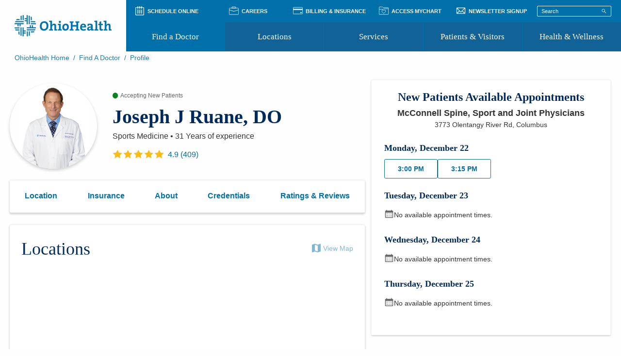

--- FILE ---
content_type: text/html; charset=utf-8
request_url: https://www.ohiohealth.com/find-a-doctor/profile/1144210006/joseph-j-ruane-do
body_size: 12065
content:


<!DOCTYPE html>
<html lang="en">
<head>
	<title>Joseph J Ruane, DO | Sports Medicine | OhioHealth</title>
	<meta name="viewport" content="width=device-width, initial-scale=1">
	<meta name="keywords" />
	<meta http-equiv="X-UA-Compatible" content="IE=edge" />
	<meta name="title" content="Joseph J Ruane, DO | Sports Medicine | OhioHealth" />
	<meta name="description" content="Joseph J Ruane, DO specializes in Sports Medicine at OhioHealth Physician Group in Columbus, OH.">
	<meta property="og:site_name" content="OhioHealth.com" />
	<meta property="og:title" content="Joseph J Ruane, DO | Sports Medicine | OhioHealth" />
	<meta property="og:description" content="Joseph J Ruane, DO specializes in Sports Medicine at OhioHealth Physician Group in Columbus, OH.">
	<meta property="og:url" content="//www.ohiohealth.com/find-a-doctor/profile/" />
	<meta property="og:image" content="https://ProviderPhotos.Api.OhioHealth.com/api/image/get/1144210006" />
	<meta name="msvalidate.01" content="6351C9307AE33E06A0B78015FF3C3D87" />
	<script src="https://cdn.optimizely.com/js/25186430380.js"></script>
	<script async>
		window.ohWEB = window.ohWEB || {};
		window.ohWEB.fromServer = window.ohWEB.fromServer || { urls: {} };
		window.ohWEB.components = {}
	</script>

	
    <base href="/">
    <script>
      window.ohWEB.fromServer.currentDoctor = {"id":768,"name":"Joseph J Ruane","orgUnit":[{"ID":"51","Name":"Non Surgical Orthopedics","SortOrder":"0"},{"ID":"96","Name":"All Employed","SortOrder":"0"}],"img":true,"photo":"https://ProviderPhotos.Api.OhioHealth.com/api/image/get/1144210006","ln":"Ruane","fn":"Joseph","mi":"James","sf":"DO","g":"Male","ap":"Yes","h":{"9":"Riverside Methodist Hospital"},"xp":"01/01/1994","gp":["OhioHealth Clinically Integrated Network","OhioHealth Physician Group"],"sp":["Sports Medicine"],"spid":["704"],"so":0,"pr":[{"id":"222245","n":"OhioHealth Physician Group","so":"1"}],"a":[{"id":"D2KB0VC5KO","dpt":"1019150004","lbl":"OhioHealth Physician Group","adr":"3773 Olentangy River Rd","c":"Columbus","s":"OH","z":"43214","ao":"1","lat":"40.036709999999992","lng":"-83.034689999999983","prim":true,"cr":[{"type":"Phone","Number":"(614) 566-3810"},{"type":"Fax","Number":"(614) 566-3895"}],"url":"locations/orthopedics/mcconnell-spine-sport-and-joint-center/"}],"aa":[{"id":"D2KB0VC5KO","dpt":"1019150004","lbl":"OhioHealth Physician Group","adr":"3773 Olentangy River Rd","c":"Columbus","s":"OH","z":"43214","ao":"1","lat":"40.036709999999992","lng":"-83.034689999999983","prim":true,"cr":[{"type":"Phone","Number":"(614) 566-3810"},{"type":"Fax","Number":"(614) 566-3895"}],"url":"locations/orthopedics/mcconnell-spine-sport-and-joint-center/"}],"lng":[],"act":true,"sched":true,"npi":"1144210006","hcn":false,"rating":{"NumberOfRatings":409,"Rating":"4.9","DoctorId":"1144210006"},"aoe":["Adolescent Sports Medicine","Aging Athlete","Chronic Tendon Disorders","Concussion Management","Image Guided Joint Injections","Management of Soft Tissue Pain","Musculoskeletal Ultrasound","Nonsurgical Management of Common Orthopedic Conditions","Osteoarthritis Management","Prolotherapy/Injection Regenerative Therapy","Regenerative Biologic Therapies; PRP, Stem Cell Treatments","Soft Tissue Pain Disorder","Sports Hernia","Sports Medicine","Stress Fractures"],"bio":"Dr. Ruane is the founder and Medical Director of Spine, Sport & Joint Physicians and completed a fellowship in Sports Medicine with Horizon Orthopedic, the team physicians for the Cleveland Indians. He is the Medical Director for the Columbus Blue Jackets and has been a member of the team’s medical staff since the inaugural 2000-01 season.<br/><br/>Dr. Ruane is a co-director of the OhioHealth Sports Medicine Institute and a Clinical Assistant Professor of Sports Medicine at The Ohio University College of Osteopathic Medicine. He has earned several awards for excellence in teaching and clinical service and is published in peer-reviewed journals and texts.<br/><br/>Dr. Ruane’s special interests include, regenerative tissue therapies, soft-tissue pain syndromes, challenges of the aging population and patient education.","affiliations":[{"NameID":"9","Name":"Riverside Methodist Hospital","Status":"Active","PageUrl":"locations/hospitals/riverside-methodist-hospital/"}],"deliveryHospitals":[],"tags":["Sports Medicine","Adolescent Sports Medicine","Aging Athlete","Chronic Tendon Disorders","Concussion Management","Image Guided Joint Injections","Management of Soft Tissue Pain","Musculoskeletal Ultrasound","Nonsurgical Management of Common Orthopedic Conditions","Osteoarthritis Management","Prolotherapy/Injection Regenerative Therapy","Regenerative Biologic Therapies; PRP, Stem Cell Treatments","Soft Tissue Pain Disorder","Sports Hernia","Sports Medicine","Stress Fractures","Sport Medicine","Orthopedics","Orthopaedics","Orthopedic","Orthopaedic"],"education":[{"type":"Fellowship","school":"Cleveland Clinic Lutheran Hospital","specialty":"Sports Medicine","date":"1995-01-01T00:00:00"},{"type":"Residency","school":"Doctors Hospital","specialty":"Family Practice","date":"1994-01-01T00:00:00"},{"type":"Medical School","school":"Philadelphia College of Osteopathic Medicine","specialty":"No Value Specified","date":"1991-01-01T00:00:00"}],"certifications":[{"NameID":"1778","Name":"Am Os Bd Family Practice","Status":"Certified Lifetime","YearMostRecentlyRecertified":"1994"},{"NameID":"20333","Name":"Am Os Bd Family Practice (Sports Medicine)","Status":"Certified","YearMostRecentlyRecertified":"1998"}],"epicId":"101532","schedStartDates":[{"Date":"2025-12-22","DepartmentId":"1019150004","Time":"15:00:00","Provider":"101532"}],"epicLoc":[{"Address":"3773 Olentangy River Rd\nColumbus, OH 43214-3425","DepartmentId":"1019150004","DepartmentName":"McConnell Spine, Sport and Joint Physicians","PhoneNumber":"+16145663810","Latitude":"40.036709999999992","Longitude":"-83.034689999999983"}],"weburl":"https://www.ohiohealth.com/find-a-doctor/profile/1144210006/joseph-j-ruane-do"};
      window.ohWEB.pageProps = {
        hideScheduling: ("False").toLowerCase() === "true",
        hideReviews: ("False").toLowerCase() === "true",
          hideBio: ("False").toLowerCase() === "true",
          showOptionalBanner: ("False").toLowerCase() === "true"
           
      };
      window.currentDoctor = {"id":768,"name":"Joseph J Ruane","orgUnit":[{"ID":"51","Name":"Non Surgical Orthopedics","SortOrder":"0"},{"ID":"96","Name":"All Employed","SortOrder":"0"}],"img":true,"photo":"https://ProviderPhotos.Api.OhioHealth.com/api/image/get/1144210006","ln":"Ruane","fn":"Joseph","mi":"James","sf":"DO","g":"Male","ap":"Yes","h":{"9":"Riverside Methodist Hospital"},"xp":"01/01/1994","gp":["OhioHealth Clinically Integrated Network","OhioHealth Physician Group"],"sp":["Sports Medicine"],"spid":["704"],"so":0,"pr":[{"id":"222245","n":"OhioHealth Physician Group","so":"1"}],"a":[{"id":"D2KB0VC5KO","dpt":"1019150004","lbl":"OhioHealth Physician Group","adr":"3773 Olentangy River Rd","c":"Columbus","s":"OH","z":"43214","ao":"1","lat":"40.036709999999992","lng":"-83.034689999999983","prim":true,"cr":[{"type":"Phone","Number":"(614) 566-3810"},{"type":"Fax","Number":"(614) 566-3895"}],"url":"locations/orthopedics/mcconnell-spine-sport-and-joint-center/"}],"aa":[{"id":"D2KB0VC5KO","dpt":"1019150004","lbl":"OhioHealth Physician Group","adr":"3773 Olentangy River Rd","c":"Columbus","s":"OH","z":"43214","ao":"1","lat":"40.036709999999992","lng":"-83.034689999999983","prim":true,"cr":[{"type":"Phone","Number":"(614) 566-3810"},{"type":"Fax","Number":"(614) 566-3895"}],"url":"locations/orthopedics/mcconnell-spine-sport-and-joint-center/"}],"lng":[],"act":true,"sched":true,"npi":"1144210006","hcn":false,"rating":{"NumberOfRatings":409,"Rating":"4.9","DoctorId":"1144210006"},"aoe":["Adolescent Sports Medicine","Aging Athlete","Chronic Tendon Disorders","Concussion Management","Image Guided Joint Injections","Management of Soft Tissue Pain","Musculoskeletal Ultrasound","Nonsurgical Management of Common Orthopedic Conditions","Osteoarthritis Management","Prolotherapy/Injection Regenerative Therapy","Regenerative Biologic Therapies; PRP, Stem Cell Treatments","Soft Tissue Pain Disorder","Sports Hernia","Sports Medicine","Stress Fractures"],"bio":"Dr. Ruane is the founder and Medical Director of Spine, Sport & Joint Physicians and completed a fellowship in Sports Medicine with Horizon Orthopedic, the team physicians for the Cleveland Indians. He is the Medical Director for the Columbus Blue Jackets and has been a member of the team’s medical staff since the inaugural 2000-01 season.<br/><br/>Dr. Ruane is a co-director of the OhioHealth Sports Medicine Institute and a Clinical Assistant Professor of Sports Medicine at The Ohio University College of Osteopathic Medicine. He has earned several awards for excellence in teaching and clinical service and is published in peer-reviewed journals and texts.<br/><br/>Dr. Ruane’s special interests include, regenerative tissue therapies, soft-tissue pain syndromes, challenges of the aging population and patient education.","affiliations":[{"NameID":"9","Name":"Riverside Methodist Hospital","Status":"Active","PageUrl":"locations/hospitals/riverside-methodist-hospital/"}],"deliveryHospitals":[],"tags":["Sports Medicine","Adolescent Sports Medicine","Aging Athlete","Chronic Tendon Disorders","Concussion Management","Image Guided Joint Injections","Management of Soft Tissue Pain","Musculoskeletal Ultrasound","Nonsurgical Management of Common Orthopedic Conditions","Osteoarthritis Management","Prolotherapy/Injection Regenerative Therapy","Regenerative Biologic Therapies; PRP, Stem Cell Treatments","Soft Tissue Pain Disorder","Sports Hernia","Sports Medicine","Stress Fractures","Sport Medicine","Orthopedics","Orthopaedics","Orthopedic","Orthopaedic"],"education":[{"type":"Fellowship","school":"Cleveland Clinic Lutheran Hospital","specialty":"Sports Medicine","date":"1995-01-01T00:00:00"},{"type":"Residency","school":"Doctors Hospital","specialty":"Family Practice","date":"1994-01-01T00:00:00"},{"type":"Medical School","school":"Philadelphia College of Osteopathic Medicine","specialty":"No Value Specified","date":"1991-01-01T00:00:00"}],"certifications":[{"NameID":"1778","Name":"Am Os Bd Family Practice","Status":"Certified Lifetime","YearMostRecentlyRecertified":"1994"},{"NameID":"20333","Name":"Am Os Bd Family Practice (Sports Medicine)","Status":"Certified","YearMostRecentlyRecertified":"1998"}],"epicId":"101532","schedStartDates":[{"Date":"2025-12-22","DepartmentId":"1019150004","Time":"15:00:00","Provider":"101532"}],"epicLoc":[{"Address":"3773 Olentangy River Rd\nColumbus, OH 43214-3425","DepartmentId":"1019150004","DepartmentName":"McConnell Spine, Sport and Joint Physicians","PhoneNumber":"+16145663810","Latitude":"40.036709999999992","Longitude":"-83.034689999999983"}],"weburl":"https://www.ohiohealth.com/find-a-doctor/profile/1144210006/joseph-j-ruane-do"};
		  window.ohWEB.mohwebservicesURL = 'https://mobileextsvc.ohiohealth.com';
    </script>

	<script type="text/javascript">
		var MTIProjectId = 'e5ec3f6b-89fe-43e0-a9a9-0bb1b9bfce91';
		(function () {
			var mtiTracking = document.createElement('script');
			mtiTracking.type = 'text/javascript';
			mtiTracking.async = 'true';
			mtiTracking.src = '/static/js/mtiFontTrackingCode.js';
			(document.getElementsByTagName('head')[0] || document.getElementsByTagName('body')[0]).appendChild(mtiTracking);
		})();
	</script>
	
	<link rel="stylesheet" href="/build/frontend-legacy/bundle-ohSourceCss-40c8ff690629cb74a9db.css" asp-append-version="true" />
	<link rel="stylesheet" href="/build/frontend-legacy/bundle-profile-483ab6e1a5738f88eb54.css" asp-append-version="true" />
	<link rel="stylesheet" href="/build/frontend-legacy/bundle-profile-483ab6e1a5738f88eb54.css" asp-append-version="true" />
	<link rel="stylesheet" href="/build/frontend-legacy/bundle-nav-e87d33a6e8872b1ab97b.css" asp-append-version="true" />
	<link rel="stylesheet" href="/build/design-system/ohcom.css" asp-append-version="true" />

	<link rel="shortcut icon" href="/static/images/favicon.ico" type="image/x-icon" />
	<link rel="apple-touch-icon" sizes="180x180" href="/static/images/apple-touch-icon.png">
	<link rel="icon" type="image/png" sizes="32x32" href="/static/images/favicon-32x32.png">
	<link rel="icon" type="image/png" sizes="16x16" href="/static/images/favicon-16x16.png">

	<script>
!function(T,l,y){var S=T.location,k="script",D="instrumentationKey",C="ingestionendpoint",I="disableExceptionTracking",E="ai.device.",b="toLowerCase",w="crossOrigin",N="POST",e="appInsightsSDK",t=y.name||"appInsights";(y.name||T[e])&&(T[e]=t);var n=T[t]||function(d){var g=!1,f=!1,m={initialize:!0,queue:[],sv:"5",version:2,config:d};function v(e,t){var n={},a="Browser";return n[E+"id"]=a[b](),n[E+"type"]=a,n["ai.operation.name"]=S&&S.pathname||"_unknown_",n["ai.internal.sdkVersion"]="javascript:snippet_"+(m.sv||m.version),{time:function(){var e=new Date;function t(e){var t=""+e;return 1===t.length&&(t="0"+t),t}return e.getUTCFullYear()+"-"+t(1+e.getUTCMonth())+"-"+t(e.getUTCDate())+"T"+t(e.getUTCHours())+":"+t(e.getUTCMinutes())+":"+t(e.getUTCSeconds())+"."+((e.getUTCMilliseconds()/1e3).toFixed(3)+"").slice(2,5)+"Z"}(),iKey:e,name:"Microsoft.ApplicationInsights."+e.replace(/-/g,"")+"."+t,sampleRate:100,tags:n,data:{baseData:{ver:2}}}}var h=d.url||y.src;if(h){function a(e){var t,n,a,i,r,o,s,c,u,p,l;g=!0,m.queue=[],f||(f=!0,t=h,s=function(){var e={},t=d.connectionString;if(t)for(var n=t.split(";"),a=0;a<n.length;a++){var i=n[a].split("=");2===i.length&&(e[i[0][b]()]=i[1])}if(!e[C]){var r=e.endpointsuffix,o=r?e.location:null;e[C]="https://"+(o?o+".":"")+"dc."+(r||"services.visualstudio.com")}return e}(),c=s[D]||d[D]||"",u=s[C],p=u?u+"/v2/track":d.endpointUrl,(l=[]).push((n="SDK LOAD Failure: Failed to load Application Insights SDK script (See stack for details)",a=t,i=p,(o=(r=v(c,"Exception")).data).baseType="ExceptionData",o.baseData.exceptions=[{typeName:"SDKLoadFailed",message:n.replace(/\./g,"-"),hasFullStack:!1,stack:n+"\nSnippet failed to load ["+a+"] -- Telemetry is disabled\nHelp Link: https://go.microsoft.com/fwlink/?linkid=2128109\nHost: "+(S&&S.pathname||"_unknown_")+"\nEndpoint: "+i,parsedStack:[]}],r)),l.push(function(e,t,n,a){var i=v(c,"Message"),r=i.data;r.baseType="MessageData";var o=r.baseData;return o.message='AI (Internal): 99 message:"'+("SDK LOAD Failure: Failed to load Application Insights SDK script (See stack for details) ("+n+")").replace(/\"/g,"")+'"',o.properties={endpoint:a},i}(0,0,t,p)),function(e,t){if(JSON){var n=T.fetch;if(n&&!y.useXhr)n(t,{method:N,body:JSON.stringify(e),mode:"cors"});else if(XMLHttpRequest){var a=new XMLHttpRequest;a.open(N,t),a.setRequestHeader("Content-type","application/json"),a.send(JSON.stringify(e))}}}(l,p))}function i(e,t){f||setTimeout(function(){!t&&m.core||a()},500)}var e=function(){var n=l.createElement(k);n.src=h;var e=y[w];return!e&&""!==e||"undefined"==n[w]||(n[w]=e),n.onload=i,n.onerror=a,n.onreadystatechange=function(e,t){"loaded"!==n.readyState&&"complete"!==n.readyState||i(0,t)},n}();y.ld<0?l.getElementsByTagName("head")[0].appendChild(e):setTimeout(function(){l.getElementsByTagName(k)[0].parentNode.appendChild(e)},y.ld||0)}try{m.cookie=l.cookie}catch(p){}function t(e){for(;e.length;)!function(t){m[t]=function(){var e=arguments;g||m.queue.push(function(){m[t].apply(m,e)})}}(e.pop())}var n="track",r="TrackPage",o="TrackEvent";t([n+"Event",n+"PageView",n+"Exception",n+"Trace",n+"DependencyData",n+"Metric",n+"PageViewPerformance","start"+r,"stop"+r,"start"+o,"stop"+o,"addTelemetryInitializer","setAuthenticatedUserContext","clearAuthenticatedUserContext","flush"]),m.SeverityLevel={Verbose:0,Information:1,Warning:2,Error:3,Critical:4};var s=(d.extensionConfig||{}).ApplicationInsightsAnalytics||{};if(!0!==d[I]&&!0!==s[I]){var c="onerror";t(["_"+c]);var u=T[c];T[c]=function(e,t,n,a,i){var r=u&&u(e,t,n,a,i);return!0!==r&&m["_"+c]({message:e,url:t,lineNumber:n,columnNumber:a,error:i}),r},d.autoExceptionInstrumented=!0}return m}(y.cfg);function a(){y.onInit&&y.onInit(n)}(T[t]=n).queue&&0===n.queue.length?(n.queue.push(a),n.trackPageView({})):a()}(window,document,{src: "https://js.monitor.azure.com/scripts/b/ai.2.gbl.min.js", crossOrigin: "anonymous", cfg: {instrumentationKey: '68e99389-da4e-47a2-88ae-e53354670a84', disableCookiesUsage: false }});
</script>

	<script src="/ClientResources/Shared/js/vendors/jquery.js"></script>
	<script src="/ClientResources/Shared/js/vendors/modernizr-custom.js" async></script>
	<script async>
    window.mohWebServicesUrl = 'https://mobileextsvc.ohiohealth.com';
    window.mychartURL = 'https://mychart.ohiohealth.com/mychart';
    window.serverLoginURL = 'https://www.ohiohealth.com';
    window.defaultPhotoUrl = '/ClientResources/Website/images/FAD-no-image.png';
    window.googleApiKey = '';
	</script>
	<script src="/build/frontend-legacy/bundle-nav-f43af48275613676b166.js"></script>
	<script src="/build/frontend-legacy/bundle-profile-053478688414a6f4acb2.js"></script>
		<script>
			(function (c, a) {
				if (!a.__SV) {
					var b = window; try { var d, m, j, k = b.location, f = k.hash; d = function (a, b) { return (m = a.match(RegExp(b + "=([^&]*)"))) ? m[1] : null }; f && d(f, "fpState") && (j = JSON.parse(decodeURIComponent(d(f, "fpState"))), "fpeditor" === j.action && (b.sessionStorage.setItem("_fpcehash", f), history.replaceState(j.desiredHash || "", c.title, k.pathname + k.search))) } catch (n) { }
					var l, h; window.freshpaint = a; a._i = []; a.init = function (b, d, g) {
						function c(b, i) {
							var a = i.split("."); 2 == a.length && (b = b[a[0]], i = a[1]); b[i] = function () {
								b.push([i].concat(Array.prototype.slice.call(arguments,
									0)))
							}
						}
						var e = a; "undefined" !== typeof g ? e = a[g] = [] : g = "freshpaint"; e.people = e.people || []; e.toString = function (b) { var a = "freshpaint"; "freshpaint" !== g && (a += "." + g); b || (a += " (stub)"); return a }; e.people.toString = function () { return e.toString(1) + ".people (stub)" }; l = "disable time_event track track_pageview track_links track_forms track_with_groups add_group set_group remove_group register register_once alias unregister identify name_tag set_config reset opt_in_tracking opt_out_tracking has_opted_in_tracking has_opted_out_tracking clear_opt_in_out_tracking people.set people.set_once people.unset people.increment people.append people.union people.track_charge people.clear_charges people.delete_user people.remove people group page alias ready addEventProperties addInitialEventProperties removeEventProperty addPageviewProperties registerCallConversion".split(" ");
						for (h = 0; h < l.length; h++) c(e, l[h]); var f = "set set_once union unset remove delete".split(" "); e.get_group = function () { function a(c) { b[c] = function () { call2_args = arguments; call2 = [c].concat(Array.prototype.slice.call(call2_args, 0)); e.push([d, call2]) } } for (var b = {}, d = ["get_group"].concat(Array.prototype.slice.call(arguments, 0)), c = 0; c < f.length; c++) a(f[c]); return b }; a._i.push([b, d, g])
					}; a.__SV = 1.4; b = c.createElement("script"); b.type = "text/javascript"; b.async = !0; b.src = "undefined" !== typeof FRESHPAINT_CUSTOM_LIB_URL ?

						FRESHPAINT_CUSTOM_LIB_URL : "//perfalytics.com/static/js/freshpaint.js"; (d = c.getElementsByTagName("script")[0]) ? d.parentNode.insertBefore(b, d) : c.head.appendChild(b)
				}
			})(document, window.freshpaint || []);
			freshpaint.init("5af3eb14-28c4-4e22-bd9b-91056217463a");
			freshpaint.page();
		</script>

	
</head>
<body class="Profile type-ProfilePage " fix-non-angular-links hide-header-footer app-specific app-win-name="myOhioHealthApp">


<!-- Google Tag Manager -->

<script async>
    window.dataLayer = window.dataLayer || [];
    window.dataLayer.push({
        'event': 'dataLayer-initialized',
        'content_language': document.documentElement.lang,
        'customer_type': undefined
    });
</script>
    <noscript>
        <iframe src="//www.googletagmanager.com/ns.html?id=GTM-WM75V6" height="0" width="0" style="display:none;visibility:hidden"></iframe>
    </noscript>

<script async>
    if (window.location.href.indexOf('localhost') === -1) {
        (function (w, d, s, l, i) {
            w[l] = w[l] || []; w[l].push({
                'gtm.start':
                new Date().getTime(), event: 'gtm.js'
            }); var f = d.getElementsByTagName(s)[0],
                j = d.createElement(s), dl = l != 'dataLayer' ? '&l=' + l : ''; j.async = true; j.src =
                    '//www.googletagmanager.com/gtm.js?id=' + i + dl; f.parentNode.insertBefore(j, f);
        })(window, document, 'script', 'dataLayer', "GTM-WM75V6");
    }
    setTimeout(function() {
      var iframes = document.querySelectorAll('iframe');
      if(iframes && iframes.length) {
        iframes.forEach(function(frame) {
        if(!frame.title) {
          frame.ariaHidden = true;
          frame.title = "Iframe title";
        }
        });
      }
    }, 500);
</script>
<!-- End Google Tag Manager -->

<script async>
    if (window.dataLayer) {
        const path = window.location.pathname;
        const sectionName = path.split('/')[1].replaceAll('-', ' ');

        if (sectionName) {
            const dataLayer = window.dataLayer;
            dataLayer.push({
                'sectionName': sectionName
            });
        }        
    }
</script>

<script async>
    // to fix the iOS iframe grow bug, only if in myOhioHealthApp
    if (window.name === 'myOhioHealthApp') {
        document.body.style.width = document.body.clientWidth + 'px';
    }
</script>

<a href="#before-header" class="skip-button">Skip to Header</a>

    <div class="site-wrapper">




<div class="main-nav">
</div>
    <script>
        var eyeBrowItems = [];
        eyeBrowItems.push({ Label: "Schedule Online", Link: "/schedule-online/", Target: "_self", Icon: "calendar" });
        eyeBrowItems.push({ Label: "Careers", Link: "https://careers.ohiohealth.com/", Target: "_self", Icon: "careers" });
        eyeBrowItems.push({ Label: "Billing & Insurance", Link: "/billing-insurance/", Target: "_self", Icon: "wallet" });
        eyeBrowItems.push({ Label: "Access MyChart", Link: "https://mychart.ohiohealth.com/", Target: "_self", Icon: "mychart" });
        eyeBrowItems.push({ Label: "Newsletter Signup", Link: "/ohiohealth-newsletter-signup/", Target: "_self", Icon: "email" });
        var findADoc = {page: "/find-a-doctor/", ID: "351", text: "Find a Doctor"};
        var locationPage = {page: "/locations/", ID: "353", text: "Locations"};
        var servicesPage = {page: "/services/", ID: "352", text: "Services"};
        var patientPage = {page: "", ID: "1585", text: "Patients &amp; Visitors"};
        var healthPage = {page: "", ID: "1586", text: "Health &amp; Wellness"};

        var props = {
            alertActive: ("False").toLowerCase() === 'true',
            alertHeader: "",
            alertText: "",
            alertLinkTarget: "_blank",
            alertCTALink: "",
            alertCTAText: "",
            alertClass: "default",
            eyeBrowNavItems: eyeBrowItems,
            logoImage: "/siteassets/global/oh_logo_blue-200x52.png",
            mobileImage: "/siteassets/global/oh_logo_blue-200x52.png",
            findADocPage: findADoc,
            locationPage: locationPage,
            servicesPage: servicesPage,
            patientsVisitorsPage: patientPage,
            healthWellnessPage: healthPage,
            patientsVisitorsMegaMenu: "&#xD;&#xD;&#xD;    &lt;div class=&quot;column small-12 medium-3&quot;&gt;&#xD;        &#xD;&#xD;&#xD;&lt;div class=&quot;mega-menu-section&quot;&gt;&#xD;&#x9;&lt;a href=&quot;/patients-and-visitors/prepare-for-your-visit/&quot; target=&quot;_self&quot;&gt;Prepare for Your Visit&lt;/a&gt;&#xD;&#x9;&#x9;&lt;ul class=&quot;no-bullet&quot;&gt;&#xD;                    &lt;li&gt;&lt;a href=&quot;/patients-and-visitors/prepare-for-your-visit/patient-visitor-guides/&quot; target=&quot;_self&quot;&gt;Patient and Visitor Guides&lt;/a&gt;&lt;/li&gt;&#xD;                    &lt;li&gt;&lt;a href=&quot;/patients-and-visitors/prepare-for-your-visit/patient-forms/&quot; target=&quot;_self&quot;&gt;Patient Forms&lt;/a&gt;&lt;/li&gt;&#xD;                    &lt;li&gt;&lt;a href=&quot;/patients-and-visitors/prepare-for-your-visit/patient-rights-and-privacy/&quot; target=&quot;_self&quot;&gt;Patient Rights and Privacy&lt;/a&gt;&lt;/li&gt;&#xD;                    &lt;li&gt;&lt;a href=&quot;/preregistration/&quot; target=&quot;_self&quot;&gt;Preregistration&lt;/a&gt;&lt;/li&gt;&#xD;                    &lt;li&gt;&lt;a href=&quot;/virtual-health/&quot; target=&quot;_self&quot;&gt;Virtual Health&lt;/a&gt;&lt;/li&gt;&#xD;                    &lt;li&gt;&lt;a href=&quot;/patients-and-visitors/prepare-for-your-visit/appointment-notifications/&quot; target=&quot;_self&quot;&gt;Appointment Notifications&lt;/a&gt;&lt;/li&gt;&#xD;&#x9;&#x9;&lt;/ul&gt;&#xD;&lt;/div&gt;&#xD;    &lt;/div&gt;&#xD;    &lt;div class=&quot;column small-12 medium-3&quot;&gt;&#xD;        &#xD;&#xD;&#xD;&lt;div class=&quot;mega-menu-section&quot;&gt;&#xD;&#x9;&lt;a href=&quot;/billing-insurance/&quot; target=&quot;_self&quot;&gt;Pay Your Bill&lt;/a&gt;&#xD;&#x9;&#x9;&lt;ul class=&quot;no-bullet&quot;&gt;&#xD;                    &lt;li&gt;&lt;a href=&quot;/billing-insurance/accepted-insurance/&quot; target=&quot;_self&quot;&gt;Accepted Insurance&lt;/a&gt;&lt;/li&gt;&#xD;                    &lt;li&gt;&lt;a href=&quot;/billing-insurance/pay-your-bill/financial-assistance/&quot; target=&quot;_self&quot;&gt;Financial Assistance&lt;/a&gt;&lt;/li&gt;&#xD;&#x9;&#x9;&lt;/ul&gt;&#xD;&lt;/div&gt;&#xD;    &lt;/div&gt;&#xD;    &lt;div class=&quot;column small-12 medium-3&quot;&gt;&#xD;        &#xD;&#xD;&#xD;&lt;div class=&quot;mega-menu-section&quot;&gt;&#xD;&#x9;&lt;a href=&quot;/patients-and-visitors/access-your-medical-record/&quot;&gt;Access Your Medical Record&lt;/a&gt;&#xD;&#x9;&#x9;&lt;ul class=&quot;no-bullet&quot;&gt;&#xD;                    &lt;li&gt;&lt;a href=&quot;/patients-and-visitors/access-your-medical-record/#MedicalRecordsRequest&quot; target=&quot;_self&quot;&gt;Medical Records Request&lt;/a&gt;&lt;/li&gt;&#xD;&#x9;&#x9;&#x9;&#x9;    &lt;li&gt;&lt;a href=&quot;https://mychart.ohiohealth.com/MyChart/&quot; target=&quot;_blank&quot;&gt;Access MyChart&lt;/a&gt;&lt;/li&gt;&#xD;&#x9;&#x9;&lt;/ul&gt;&#xD;&lt;/div&gt;&#xD;    &lt;/div&gt;&#xD;    &lt;div class=&quot;column small-12 medium-3&quot;&gt;&#xD;        &#xD;&#xD;&#xD;&lt;div class=&quot;mega-menu-section&quot;&gt;&#xD;&#x9;&lt;a href=&quot;/covid-19/&quot;&gt;COVID-19 Information&lt;/a&gt;&#xD;&lt;/div&gt;&#xD;&#xD;&#xD;&lt;div class=&quot;mega-menu-section&quot;&gt;&#xD;&#x9;&lt;a href=&quot;/health-and-wellness/where-to-go-for-care/&quot; target=&quot;_self&quot;&gt;Where to Go for Care&lt;/a&gt;&#xD;&lt;/div&gt;&#xD;&#xD;&#xD;&lt;div class=&quot;mega-menu-section&quot;&gt;&#xD;&#x9;&lt;a href=&quot;/community-resource-directory/&quot; target=&quot;_self&quot;&gt;Community Resource Directory&lt;/a&gt;&#xD;&lt;/div&gt;&#xD;&#xD;&#xD;&lt;div class=&quot;mega-menu-section&quot;&gt;&#xD;&#x9;&lt;a href=&quot;/recognize-a-doctor-nurse-or-associate/&quot; target=&quot;_self&quot;&gt;Recognize a Caregiver&lt;/a&gt;&#xD;&lt;/div&gt;&#xD;    &lt;/div&gt;&#xD;&#xD;",
            healthWellnessNavMegaMenu: "&#xD;&#xD;&#xD;    &lt;div class=&quot;column small-12 medium-3&quot;&gt;&#xD;        &#xD;&#xD;&#xD;&lt;div class=&quot;mega-menu-section&quot;&gt;&#xD;&#x9;&lt;a href=&quot;/health-and-wellness/classes-and-events/&quot; target=&quot;_self&quot;&gt;Classes&lt;/a&gt;&#xD;&lt;/div&gt;&#xD;&#xD;&#xD;&lt;div class=&quot;mega-menu-section&quot;&gt;&#xD;&#x9;&lt;a href=&quot;/health-and-wellness/health-quizzes/&quot; target=&quot;_self&quot;&gt;Health Quizzes&lt;/a&gt;&#xD;&lt;/div&gt;&#xD;&#xD;&#xD;&lt;div class=&quot;mega-menu-section&quot;&gt;&#xD;&#x9;&lt;a href=&quot;/patients-and-visitors/support/support-groups/&quot; target=&quot;_self&quot;&gt;Support Groups&lt;/a&gt;&#xD;&lt;/div&gt;&#xD;    &lt;/div&gt;&#xD;    &lt;div class=&quot;column small-12 medium-3&quot;&gt;&#xD;        &#xD;&#xD;&#xD;&lt;div class=&quot;mega-menu-section&quot;&gt;&#xD;&#x9;&lt;a href=&quot;/health-and-wellness/lgbtq-healthcare/&quot; target=&quot;_self&quot;&gt;Transgender and LGBTQ Healthcare Services&lt;/a&gt;&#xD;&lt;/div&gt;&#xD;&#xD;&#xD;&lt;div class=&quot;mega-menu-section&quot;&gt;&#xD;&#x9;&lt;a href=&quot;http://blog.ohiohealth.com/&quot; target=&quot;_self&quot;&gt;Wellness Blog&lt;/a&gt;&#xD;&lt;/div&gt;&#xD;    &lt;/div&gt;&#xD;&#xD;",
            sectionID: "351"
        }
        var mainNav = document.querySelector('.main-nav');
        if (mainNav) {
            window.ReactDOM.render(window.React.createElement(window.HeaderNav, props), mainNav);
          }
      </script>



<div class="breadcrumbs--wrapper">
    <div class="breadcrumbs">
        <div class="breadcrumbs--inner hide-for-small-only set-to-left">
<a href="/">OhioHealth Home</a>                <span class="breadcrumbs--separator"> &nbsp;/&nbsp; </span>
<a href="/find-a-doctor/">Find A Doctor</a>                <span class="breadcrumbs--separator"> &nbsp;/&nbsp; </span>
            <span class="breadcrumbs--separator"> &nbsp;/&nbsp; </span>Profile
        </div>
    </div>
</div>        <a id="before-header"></a>
        



    <script type="application/ld+json">
        {
        "@context": "http://schema.org/",
        "@type": [
        "Physician",
        "MedicalClinic",
        "MedicalOrganization"
        ],

        "address": {
          "@type": "PostalAddress",
          "addressLocality": "Columbus",
          "addressRegion": "OH",
          "postalCode": "43214",
          "streetAddress": "3773 Olentangy River Rd"
        },
                "name": "Joseph J Ruane, DO",
        "alternateName": "Dr. Ruane",
        "description": "Dr. Ruane is the founder and Medical Director of Spine, Sport & Joint Physicians and completed a fellowship in Sports Medicine with Horizon Orthopedic, the team physicians for the Cleveland Indians. He is the Medical Director for the Columbus Blue Jackets and has been a member of the team’s medical staff since the inaugural 2000-01 season.Dr. Ruane is a co-director of the OhioHealth Sports Medicine Institute and a Clinical Assistant Professor of Sports Medicine at The Ohio University College of Osteopathic Medicine. He has earned several awards for excellence in teaching and clinical service and is published in peer-reviewed journals and texts.Dr. Ruane’s special interests include, regenerative tissue therapies, soft-tissue pain syndromes, challenges of the aging population and patient education.",
        "logo":"https://www.ohiohealth.com/siteassets/global/oh_logo_blue-200x52.png",
        "image":"https:https://ProviderPhotos.Api.OhioHealth.com/api/image/get/1144210006",
        "url":"https://www.ohiohealth.com/find-a-doctor/profile/1144210006/joseph-j-ruane-do",
"telephone": "(614) 566-3810",
        "faxNumber": "(614) 566-3895",
        "areaServed":"Central Ohio",
        "location": {
          "@type": "Hospital",
          "name": "OhioHealth Physician Group",
          "address": {
            "@type": "PostalAddress",
            "addressLocality":  "Columbus",
            "addressRegion":  "OH",
            "postalCode": "43214",
            "streetAddress": "3773 Olentangy River Rd"
          },
          "image": "https://www.ohiohealth.com/siteassets/global/oh_logo_blue-200x52.png",
          "telephone": "(614) 566-3810"
        },
        "geo":"40.036709999999992,-83.034689999999983",
        "hasMap": "https://maps.googleapis.com/maps/api/staticmap?size=515x435&maptype=roadmap&markers=color:purple|label:A|40.036709999999992,-83.034689999999983&key=AIzaSyDTSm9GvWesmt11chd8uXd3KUzKqwXNpJE",
"aggregateRating": {
          "@type": "AggregateRating",
          "bestRating": "5",
          "worstRating": "0",
          "ratingCount": "409",
          "ratingValue": "4.9"
          },        "medicalSpecialty": [
{
            "@type":"MedicalSpecialty",
            "name": "Adolescent Sports Medicine"},{
            "@type":"MedicalSpecialty",
            "name": "Aging Athlete"},{
            "@type":"MedicalSpecialty",
            "name": "Chronic Tendon Disorders"},{
            "@type":"MedicalSpecialty",
            "name": "Concussion Management"},{
            "@type":"MedicalSpecialty",
            "name": "Image Guided Joint Injections"},{
            "@type":"MedicalSpecialty",
            "name": "Management of Soft Tissue Pain"},{
            "@type":"MedicalSpecialty",
            "name": "Musculoskeletal Ultrasound"},{
            "@type":"MedicalSpecialty",
            "name": "Nonsurgical Management of Common Orthopedic Conditions"},{
            "@type":"MedicalSpecialty",
            "name": "Osteoarthritis Management"},{
            "@type":"MedicalSpecialty",
            "name": "Prolotherapy/Injection Regenerative Therapy"},{
            "@type":"MedicalSpecialty",
            "name": "Regenerative Biologic Therapies; PRP, Stem Cell Treatments"},{
            "@type":"MedicalSpecialty",
            "name": "Soft Tissue Pain Disorder"},{
            "@type":"MedicalSpecialty",
            "name": "Sports Hernia"},{
            "@type":"MedicalSpecialty",
            "name": "Sports Medicine"},{
            "@type":"MedicalSpecialty",
            "name": "Stress Fractures"}        ]
      }
    </script>

<main>
  <div class="profile-page-container skeleton-loading">
    <div class="doctor-section">
      <div class="doctor-section-container">
        <div class="row-container">
          <div class="image-container large-3 medium-12 small-12">
            <img class="doc-img column" alt="Doctor Placeholder" src="/ClientResources/Website/images/FAD-no-image.png">
          </div>
          <div class="share-options large-9 small-12">
            <div class="row-container">
              <div class="large-12 small-12">
                <div class="grey-box doctor-title"></div>
              </div>
            </div>
            <div class="row-container data-areas">
              <div class="large-6 medium-6 small-12">
                <div class="specialty-container">
                  <div class="title-copy grey-box"></div>
                  <div class="specialty"></div>
                </div>
                <div class="experience-container">
                  <div class="title-copy grey-box"></div>
                  <div class="experience-years"></div>
                </div>
              </div>
            </div>
          </div>
        </div>
      </div>
    </div>
    <div class="locations-section">
      <div class="locations-container">
        <div class="row-container">
          <div class="large-12 small-12">
            <h2 class="header">Location</h2>
          </div>
          <div class="small-12 map-column large-3">
            <div class="grey-box map-placeholder hide-for-small-only"></div>
          </div>
          <div class="small-12 large-9">
            <div class="row-container">
              <div class="small-12 large-6">
                <div class="hide-for-large"></div>
                <h4 class="location-label grey-box"></h4>
              </div>
              <div class="show-for-large large-6"></div>
              <div class="small-12 large-6">
                <div class="location-info-placeholder grey-box"></div>
                <div class="location-info-placeholder grey-box"></div>
              </div>
              <div class="small-12 large-6">
                <div class="location-info-placeholder grey-box"></div>
                <div class="location-info-placeholder grey-box"></div>
              </div>
            </div>
          </div>
        </div>
      </div>
    </div>
    <div class="about-section">
      <div class="about-container hide-for-medium">
        <h2 class="header">About</h2>
        <div class="show-hide-section-container">
          <div class="header-container">
            <h5 class="header grey-box"></h5>
          </div>
          <div class="content-container" style="height: 0px;">
            <div class="content hospital-section">
              <div class="large-6 medium-6 small-12">
                <div class="hospital-section hide-for-small-only">
                  <div class="title-copy grey-box"></div>
                  <div class="info-placeholder grey-box"></div>
                </div>
              </div>
            </div>
          </div>
        </div>
        <div class="show-hide-section-container">
          <div class="header-container">
            <h5 class="header grey-box"></h5>
          </div>
          <div class="content-container closed" style="height: 0px;">
            <div class="content affiliate-section">
              <div class="row-container">
                <div class="title-copy grey-box"></div>
                <div class="info-placeholder grey-box"></div>
              </div>
            </div>
          </div>
        </div>
      </div>
      <div class="about-container show-for-medium">
        <h2 class="header">About</h2>
        <div class="row-container">
          <div class="large-6 medium-6 small-12">
            <h4 class="header grey-box"></h4>
            <div class="hospital-section">
              <div class="title-copy grey-box"></div>
              <div class="info-placeholder grey-box"></div>
            </div>
          </div>
          <div class="large-6 medium-6 small-12">
            <h4 class="header grey-box"></h4>
            <div class="row-container">
              <div class="title-copy grey-box"></div>
              <div class="info-placeholder grey-box"></div>
            </div>
          </div>
        </div>
      </div>
    </div>
    <div class="credentials-section">
      <div class="credentials-container">
        <h2 class="header">Credentials</h2>
        <div class="row-container">
          <h4 class="header grey-box"></h4>
        </div>
        <div class="education-certification-container">
          <div class="row-container education-container datalist-container grey-box"></div>
          <div class="row-container education-container datalist-container grey-box"></div>
          <div class="row-container education-container datalist-container grey-box"></div>
        </div>
      </div>
    </div>
    <div class="ratings-and-reviews-section">
      <div class="reviews-section">
        <h2 class="header">Ratings and Reviews</h2>
        <div class='reviews-container grey-box'></div>
      </div>
    </div>
  </div>
</main>






<script>
    function toggleLinkDrawer(item) {
        console.log("clicky click : " + item)
        $('.' + item).toggleClass('closed')
        $('.' + item).siblings('span').toggleClass('up')
    }
</script>

<footer id="oh-footer" class="footer">
    <section class="footer--info">
        <div class="row">
            <div class="column small-12 medium-3 footer--info--logo-column">
                <a href="/" title="OhioHealth Home" class="footer--info--logo-link">
                    <img src="/siteassets/global/oh_logo_white-200x52.png" alt="OhioHealth Logo - Access the OhioHealth home page" />
                </a>
                <ul class="no-bullet footer--info--social-network">
                    <li>
                        <a class="footer-facebook-link" href="https://www.facebook.com/OhioHealth/" title="Facebook" target="_blank"
                           alt="OhioHealth Facebook - opens in new window">
                            <span class="SVGInline">
                                <svg class="SVGInline-svg" xmlns="http://www.w3.org/2000/svg" alt="Facebook Logo" viewBox="-16.333 -35 46.667 100">
                                    <desc>Facebook Icon</desc>
                                    <path d="M-6.333 65h20V15H28.51l1.823-20H14.435v-7.997c0-3.896 2.592-4.803 4.42-4.803H30.07v-17.137L14.63-35C-2.517-35-6.413-22.22-6.413-14.04V-5h-9.92v20h10v50z"></path>
                                </svg>
                            </span>
                        </a>
                    </li>
                    <li>
                        <a class="footer-twitter-link" href="https://x.com/ohiohealth" title="Twitter"
                           target="_blank" alt="OhioHealth Twitter - opens in new window">
                            <img class="footer-social-logo" src="/ClientResources/Website/images/X_twitter.png" alt="Twitter Logo">
                        </a>
                    </li>
                    <li>
                        <a class="footer-instagram-link" href="https://www.instagram.com/ohiohealth/?hl=en" title="Instagram"
                           target="_blank" alt="OhioHealth Instagram - opens in new window">
                            <img class="footer-social-logo" src="/ClientResources/Website/images/instagramLogo.png" alt="Instagram Logo">
                        </a>
                    </li>
                </ul>
                <div class="footer--info--contact">
TTY/TDD telephones (Relay No. 711)                        <br />
                </div>
            </div>
            <div class="column small-12 medium-9">
                <div class="row footer--info--menu">
                    <div class="column small-12 medium-3">
                        <div class="mega-menu-section footer-column-header">Connect With Us</div>
                        <div class="links-container links-container-1 closed">
                                <div class="mega-menu-section">
                                    <a href="https://careers.ohiohealth.com/" target="_blank">Careers</a>
                                </div>
                                <div class="mega-menu-section">
                                    <a href="/community-relations/">Community Relations</a>
                                </div>
                                <div class="mega-menu-section">
                                    <a href="/contact-us/">Contact Us</a>
                                </div>
                                <div class="mega-menu-section">
                                    <a href="https://www.ohiohealthlistens.com/h/s/6e6MKqZcYL299oIOi1U9aX" target="_blank">OhioHealth Listens</a>
                                </div>
                                <div class="mega-menu-section">
                                    <a href="/ohiohealth-newsletter-signup/?utm_source=oh_website&amp;utm_medium=teaser&amp;utm_campaign=oh_newsletter_subscription" target="_self">OhioHealth Newsletter</a>
                                </div>
                                <div class="mega-menu-section">
                                    <a href="/suppliers/" target="_self">Suppliers</a>
                                </div>
                                <div class="mega-menu-section">
                                    <a href="/volunteer/">Volunteer</a>
                                </div>
                        </div>
                        <span class="toggleIcon hide-desktop">
                            <svg class="SVGInline-svg toggleIconDown-svg hide-desktop-svg" xmlns="http://www.w3.org/2000/svg"
                                 viewBox="0 0 20 20"
                                 onclick="toggleLinkDrawer('links-container-1')">
                                <path d="M17.08 7.293c.44-.39 1.15-.39 1.59 0 .44.39.44 1.024 0 1.414l-7.875 7c-.44.39-1.15.39-1.59 0l-7.875-7c-.44-.39-.44-1.024 0-1.414.44-.39 1.15-.39 1.59 0L10 13.586l7.08-6.293z"></path>
                            </svg>
                        </span>
                    </div>
                    <div class="column small-12 medium-3">
                        <div class="mega-menu-section footer-column-header">About OhioHealth</div>
                        <div class="links-container links-container-2 closed">
                                <div class="mega-menu-section">
                                    <a href="/about-us/">About Us</a>
                                </div>
                                <div class="mega-menu-section">
                                    <a href="/community-health/">Community Health</a>
                                </div>
                                <div class="mega-menu-section">
                                    <a href="/nvbi/">New Ventures and Business Incubation</a>
                                </div>
                                <div class="mega-menu-section">
                                    <a href="https://newsroom.ohiohealth.com/" target="_blank">Newsroom</a>
                                </div>
                                <div class="mega-menu-section">
                                    <a href="/employer-solutions/">OhioHealth Employer Solutions</a>
                                </div>
                                <div class="mega-menu-section">
                                    <a href="/ohiohealth-foundation/">OhioHealth Foundation</a>
                                </div>
                                <div class="mega-menu-section">
                                    <a href="/sustainability/" target="_blank">Social Stewardship &amp; Sustainability</a>
                                </div>
                        </div>
                        <span class="toggleIcon hide-desktop">
                            <svg class="SVGInline-svg toggleIconDown-svg hide-desktop-svg" xmlns="http://www.w3.org/2000/svg"
                                 viewBox="0 0 20 20"
                                 onclick="toggleLinkDrawer('links-container-2')">
                                <path d="M17.08 7.293c.44-.39 1.15-.39 1.59 0 .44.39.44 1.024 0 1.414l-7.875 7c-.44.39-1.15.39-1.59 0l-7.875-7c-.44-.39-.44-1.024 0-1.414.44-.39 1.15-.39 1.59 0L10 13.586l7.08-6.293z"></path>
                            </svg>
                        </span>
                    </div>
                    <div class="column small-12 medium-3">
                        <div class="mega-menu-section footer-column-header">For Patients</div>
                        <div class="links-container links-container-3 closed">
                                <div class="mega-menu-section">
                                    <a href="/billing-insurance/">Billing &amp; Insurance</a>
                                </div>
                                <div class="mega-menu-section">
                                    <a href="/community-resource-directory/" target="_self">Community Resource Directory</a>
                                </div>
                                <div class="mega-menu-section">
                                    <a href="/ohiohealth-physician-group/">OhioHealth Physician Group</a>
                                </div>
                                <div class="mega-menu-section">
                                    <a href="/preregistration/">Pre-registration</a>
                                </div>
                                <div class="mega-menu-section">
                                    <a href="/virtual-health/" target="_self">Virtual Health</a>
                                </div>
                        </div>
                        <span class="toggleIcon hide-desktop">
                            <svg class="SVGInline-svg toggleIconDown-svg hide-desktop-svg" xmlns="http://www.w3.org/2000/svg"
                                 viewBox="0 0 20 20"
                                 onclick="toggleLinkDrawer('links-container-3')">
                                <path d="M17.08 7.293c.44-.39 1.15-.39 1.59 0 .44.39.44 1.024 0 1.414l-7.875 7c-.44.39-1.15.39-1.59 0l-7.875-7c-.44-.39-.44-1.024 0-1.414.44-.39 1.15-.39 1.59 0L10 13.586l7.08-6.293z"></path>
                            </svg>
                        </span>
                    </div>
                    <div class="column small-12 medium-3">
                        <div class="mega-menu-section footer-column-header">For Providers</div>
                        <div class="links-container links-container-4 closed">
                                <div class="mega-menu-section">
                                    <a href="/education/">Education</a>
                                </div>
                                <div class="mega-menu-section">
                                    <a href="/medical-education/" target="_self">Medical Education</a>
                                </div>
                                <div class="mega-menu-section">
                                    <a href="http://medprofessionals.ohiohealth.com/" target="_blank">Medical Professionals</a>
                                </div>
                                <div class="mega-menu-section">
                                    <a href="/ohiohealth-research-and-innovation-institute/">OhioHealth Research Institute</a>
                                </div>
                                <div class="mega-menu-section">
                                    <a href="/pharmacy-residency-program/">Pharmacy Residency Program</a>
                                </div>
                                <div class="mega-menu-section">
                                    <a href="https://cactus.ohiohealth.com/response" target="_blank">Practitioner Hospital Verification</a>
                                </div>
                                <div class="mega-menu-section">
                                    <a href="/for-referring-providers/" target="_self">Referring Providers</a>
                                </div>
                        </div>
                        <span class="toggleIcon hide-desktop">
                            <svg class="SVGInline-svg toggleIconDown-svg hide-desktop-svg" xmlns="http://www.w3.org/2000/svg"
                                 viewBox="0 0 20 20"
                                 onclick="toggleLinkDrawer('links-container-4')">
                                <path d="M17.08 7.293c.44-.39 1.15-.39 1.59 0 .44.39.44 1.024 0 1.414l-7.875 7c-.44.39-1.15.39-1.59 0l-7.875-7c-.44-.39-.44-1.024 0-1.414.44-.39 1.15-.39 1.59 0L10 13.586l7.08-6.293z"></path>
                            </svg>
                        </span>
                    </div>
                </div>
            </div>
            <div class="column small-12 small-collapse">
                <hr class="footer-line-break">
                <div class="footer--info--copyright hide-desktop">©2015–2025 All Rights Reserved.</div>
                <div class="footer--info--utility">
                    <div class="footer--info--copyright hide-mobile">©2015–2025 All Rights Reserved.</div>
                    <div class="footer-extra-links-container">
                            <div class="footer-extra-link">
                                <a href="/billing-insurance/pre-visit-financial-checklist/healthcare-estimates-and-pricing/">Price Transparency</a>
                            </div>
                                <span class="footer-extra-link-divider hide-mobile">|</span>
                            <div class="footer-extra-link">
                                <a href="/patients-and-visitors/prepare-for-your-visit/patient-rights-and-privacy/" target="_self">Patient Rights and Privacy</a>
                            </div>
                                <span class="footer-extra-link-divider hide-mobile">|</span>
                            <div class="footer-extra-link">
                                <a href="/notices-policies/">Notices and Policies</a>
                            </div>
                                <span class="footer-extra-link-divider hide-mobile">|</span>
                            <div class="footer-extra-link">
                                <a href="/terms-and-conditions/">Terms and  Conditions</a>
                            </div>
                    </div>
                </div>
            </div>
        </div>
    </section>
</footer>

    </div>
    <script defer async>

        window.fbAsyncInit = function () {
            FB.init({
                appId: '2251366251777595',
                autoLogAppEvents: false,
                xfbml: true,
                version: 'v2.5'
            });
        };
        (function (d, s, id) {
            var js, fjs = d.getElementsByTagName(s)[0];
            if (d.getElementById(id)) return;
            js = d.createElement(s); js.id = id;
            js.src = "//connect.facebook.net/en_US/sdk.js#xfbml=1&version=v2.5";
            js.async = true;
            js.defer = true;
            fjs.parentNode.insertBefore(js, fjs);
        }(document, 'script', 'facebook-jssdk'));</script>
    <script async src="https://maps.googleapis.com/maps/api/js?key=AIzaSyDTSm9GvWesmt11chd8uXd3KUzKqwXNpJE&libraries=places"></script>
    <div id='chat-bot-react-container'></div>
    <script>
        var doctor = window.ohWEB.fromServer.currentDoctor
        var props = window.ohWEB.pageProps
        window.onload = function () {
            window.ReactDOM.render(React.createElement(window.ProfileRoot, { doctorDetails: doctor, ...props }), document.querySelector('main'));
            if (("False").toLowerCase() === 'true') {
              var resizeTimer;
    $(window).on('resize', function(e) {
      clearTimeout(resizeTimer);
      resizeTimer = setTimeout(function() {
        var vh = window.innerHeight * 0.01;
        document.documentElement.style.setProperty('--vh', (vh + 'px'));
      }, 250);
    });
                window.ReactDOM.render(window.React.createElement(window.ChatBot, { iframeURL: "https://ohiohealth-covid-19-assessment-bot-jr.azurewebsites.net/" }), document.getElementById('chat-bot-react-container'));
            }
        };
    </script>

	<script type="module" src="/build/frontend/assets/bootstrap-ECh04LEX.js"></script>
</body>
</html>


--- FILE ---
content_type: text/html;charset=utf-8
request_url: https://pnapi.invoca.net/2990/na.json
body_size: 114
content:
{"invocaId":"i-43284633-c99e-4cfa-add1-4ac4439a5014","message":"shared params updated"}

--- FILE ---
content_type: text/html;charset=utf-8
request_url: https://pnapi.invoca.net/2990/na.json
body_size: 171
content:
[{"requestId":"+16145663810","status":"not_tracked","message":"+16145663810 is not being tracked","invocaId":"i-43284633-c99e-4cfa-add1-4ac4439a5014"},{"type":"settings","metrics":true}]

--- FILE ---
content_type: text/html;charset=utf-8
request_url: https://pnapi.invoca.net/2990/na.json
body_size: 171
content:
[{"requestId":"+16145663810","status":"not_tracked","message":"+16145663810 is not being tracked","invocaId":"i-43284633-c99e-4cfa-add1-4ac4439a5014"},{"type":"settings","metrics":true}]

--- FILE ---
content_type: text/html;charset=utf-8
request_url: https://pnapi.invoca.net/2990/na.json
body_size: 171
content:
[{"requestId":"+16145663810","status":"not_tracked","message":"+16145663810 is not being tracked","invocaId":"i-43284633-c99e-4cfa-add1-4ac4439a5014"},{"type":"settings","metrics":true}]

--- FILE ---
content_type: text/css
request_url: https://www.ohiohealth.com/build/frontend-legacy/bundle-ohSourceCss-40c8ff690629cb74a9db.css
body_size: 45373
content:
@-webkit-keyframes Shiny{0%{background-position:100% 50%}to{background-position:0 50%}}@-moz-keyframes Shiny{0%{background-position:100% 50%}to{background-position:0 50%}}@keyframes Shiny{0%{background-position:100% 50%}to{background-position:0 50%}}/*! normalize.css v3.0.3 | MIT License | github.com/necolas/normalize.css */body{min-width:320px}body,svg:not(:root){fill:currentColor}/*! normalize.css v3.0.3 | MIT License | github.com/necolas/normalize.css *//*! normalize.css v3.0.3 | MIT License | github.com/necolas/normalize.css */html{-ms-text-size-adjust:100%;-webkit-text-size-adjust:100%;font-family:sans-serif}article,aside,details,figcaption,figure,footer,header,hgroup,main,menu,nav,section,summary{display:block}audio,canvas,progress,video{display:inline-block;vertical-align:baseline}audio:not([controls]){display:none;height:0}[hidden],template{display:none}a{background-color:transparent}a:active,a:hover{outline:0}abbr[title]{border-bottom:1px dotted}dfn{font-style:italic}h1{font-size:2em;margin:.67em 0}mark{background:#ff0;color:#000}sub,sup{font-size:75%;line-height:0;position:relative;vertical-align:baseline}sup{top:-.5em}sub{bottom:-.25em}img{border:0}svg:not(:root){overflow:hidden}figure{margin:1em 40px}hr{box-sizing:content-box}pre{overflow:auto}code,kbd,pre,samp{font-family:monospace,monospace;font-size:1em}.select2 .select2-selection,.select2-container .select2-search .select2-search__field,button,input,optgroup,select,textarea{color:inherit;font:inherit;margin:0}button{overflow:visible}.select2 .select2-selection,button,select{text-transform:none}.select2-container .select2-search .select2-search__field[type=reset],.select2-container .select2-search .select2-search__field[type=submit],.select2-container .select2-search html .select2-search__field[type=button],button,html .select2-container .select2-search .select2-search__field[type=button],html input[type=button],input[type=reset],input[type=submit]{-webkit-appearance:button;cursor:pointer}.select2-container .select2-search html .select2-search__field[disabled],button[disabled],html .select2-container .select2-search .select2-search__field[disabled],html input[disabled]{cursor:default}.select2-container .select2-search .select2-search__field::-moz-focus-inner,button::-moz-focus-inner,input::-moz-focus-inner{border:0;padding:0}.select2-container .select2-search .select2-search__field,input{line-height:normal}.select2-container .select2-search .select2-search__field[type=checkbox],.select2-container .select2-search .select2-search__field[type=radio],input[type=checkbox],input[type=radio]{box-sizing:border-box;padding:0}.select2-container .select2-search .select2-search__field[type=number]::-webkit-inner-spin-button,.select2-container .select2-search .select2-search__field[type=number]::-webkit-outer-spin-button,input[type=number]::-webkit-inner-spin-button,input[type=number]::-webkit-outer-spin-button{height:auto}.select2-container .select2-search .select2-search__field[type=search],input[type=search]{-webkit-appearance:textfield;box-sizing:content-box}.select2-container .select2-search .select2-search__field[type=search]::-webkit-search-cancel-button,.select2-container .select2-search .select2-search__field[type=search]::-webkit-search-decoration,input[type=search]::-webkit-search-cancel-button,input[type=search]::-webkit-search-decoration{-webkit-appearance:none}fieldset{border:1px solid silver;margin:0 2px;padding:.35em .625em .75em}legend{border:0;padding:0}textarea{overflow:auto}optgroup{font-weight:700}table{border-collapse:collapse;border-spacing:0}td,th{padding:0}.foundation-mq{font-family:"small=0em&medium=48em&large=75em&xlarge=85.375em&xxlarge=120em"}html{box-sizing:border-box;font-size:100%}*,:after,:before{box-sizing:inherit}body{-webkit-font-smoothing:antialiased;-moz-osx-font-smoothing:grayscale;background:#fefefe;color:#0a0a0a;font-family:Helvetica Neue,Helvetica,Roboto,Arial,sans-serif;font-weight:400;line-height:1.5;margin:0;padding:0}img{-ms-interpolation-mode:bicubic;display:inline-block;height:auto;max-width:100%;vertical-align:middle}textarea{border-radius:0;height:auto;min-height:50px}.select2 .select2-selection,select{width:100%}#map_canvas embed,#map_canvas img,#map_canvas object,.map_canvas embed,.map_canvas img,.map_canvas object,.mqa-display embed,.mqa-display img,.mqa-display object{max-width:none!important}button{-webkit-appearance:none;-moz-appearance:none;background:transparent;border:0;border-radius:0;line-height:1;padding:0}.row{display:flex;flex-flow:row wrap;margin-left:auto;margin-right:auto;max-width:87.5rem}.column-row .row,.row .row{margin-left:-.9375rem;margin-right:-.9375rem}.row.expanded{max-width:none}.row.collapse>.column,.row.collapse>.columns{padding-left:0;padding-right:0}.column,.columns{flex:1 1 0px;padding-left:.9375rem;padding-right:.9375rem}.small-1{flex:0 0 8.33333%;max-width:8.33333%}.small-offset-0{margin-left:0}.small-2{flex:0 0 16.66667%;max-width:16.66667%}.small-offset-1{margin-left:8.33333%}.small-3{flex:0 0 25%;max-width:25%}.small-offset-2{margin-left:16.66667%}.small-4{flex:0 0 33.33333%;max-width:33.33333%}.small-offset-3{margin-left:25%}.small-5{flex:0 0 41.66667%;max-width:41.66667%}.small-offset-4{margin-left:33.33333%}.small-6{flex:0 0 50%;max-width:50%}.small-offset-5{margin-left:41.66667%}.small-7{flex:0 0 58.33333%;max-width:58.33333%}.small-offset-6{margin-left:50%}.small-8{flex:0 0 66.66667%;max-width:66.66667%}.small-offset-7{margin-left:58.33333%}.small-9{flex:0 0 75%;max-width:75%}.small-offset-8{margin-left:66.66667%}.small-10{flex:0 0 83.33333%;max-width:83.33333%}.small-offset-9{margin-left:75%}.small-11{flex:0 0 91.66667%;max-width:91.66667%}.small-offset-10{margin-left:83.33333%}.small-12{flex:0 0 100%;max-width:100%}.small-offset-11{margin-left:91.66667%}.small-order-1{order:1}.small-order-2{order:2}.small-order-3{order:3}.small-order-4{order:4}.small-order-5{order:5}.small-order-6{order:6}.small-collapse>.column,.small-collapse>.columns{padding-left:0;padding-right:0}.small-uncollapse>.column,.small-uncollapse>.columns{padding-left:.9375rem;padding-right:.9375rem}@media screen and (min-width:48em){.medium-1{flex:0 0 8.33333%;max-width:8.33333%}.medium-offset-0{margin-left:0}.medium-2{flex:0 0 16.66667%;max-width:16.66667%}.medium-offset-1{margin-left:8.33333%}.medium-3{flex:0 0 25%;max-width:25%}.medium-offset-2{margin-left:16.66667%}.medium-4{flex:0 0 33.33333%;max-width:33.33333%}.medium-offset-3{margin-left:25%}.medium-5{flex:0 0 41.66667%;max-width:41.66667%}.medium-offset-4{margin-left:33.33333%}.medium-6{flex:0 0 50%;max-width:50%}.medium-offset-5{margin-left:41.66667%}.medium-7{flex:0 0 58.33333%;max-width:58.33333%}.medium-offset-6{margin-left:50%}.medium-8{flex:0 0 66.66667%;max-width:66.66667%}.medium-offset-7{margin-left:58.33333%}.medium-9{flex:0 0 75%;max-width:75%}.medium-offset-8{margin-left:66.66667%}.medium-10{flex:0 0 83.33333%;max-width:83.33333%}.medium-offset-9{margin-left:75%}.medium-11{flex:0 0 91.66667%;max-width:91.66667%}.medium-offset-10{margin-left:83.33333%}.medium-12{flex:0 0 100%;max-width:100%}.medium-offset-11{margin-left:91.66667%}.medium-order-1{order:1}.medium-order-2{order:2}.medium-order-3{order:3}.medium-order-4{order:4}.medium-order-5{order:5}.medium-order-6{order:6}}@media screen and (min-width:48em) and (min-width:48em){.medium-expand{flex:1 1 0px}}.row.medium-unstack .column,.row.medium-unstack .columns{flex:0 0 100%}@media screen and (min-width:48em){.row.medium-unstack .column,.row.medium-unstack .columns{flex:1 1 0px}.medium-collapse>.column,.medium-collapse>.columns{padding-left:0;padding-right:0}.medium-uncollapse>.column,.medium-uncollapse>.columns{padding-left:.9375rem;padding-right:.9375rem}}@media screen and (min-width:75em){.large-1{flex:0 0 8.33333%;max-width:8.33333%}.large-offset-0{margin-left:0}.large-2{flex:0 0 16.66667%;max-width:16.66667%}.large-offset-1{margin-left:8.33333%}.large-3{flex:0 0 25%;max-width:25%}.large-offset-2{margin-left:16.66667%}.large-4{flex:0 0 33.33333%;max-width:33.33333%}.large-offset-3{margin-left:25%}.large-5{flex:0 0 41.66667%;max-width:41.66667%}.large-offset-4{margin-left:33.33333%}.large-6{flex:0 0 50%;max-width:50%}.large-offset-5{margin-left:41.66667%}.large-7{flex:0 0 58.33333%;max-width:58.33333%}.large-offset-6{margin-left:50%}.large-8{flex:0 0 66.66667%;max-width:66.66667%}.large-offset-7{margin-left:58.33333%}.large-9{flex:0 0 75%;max-width:75%}.large-offset-8{margin-left:66.66667%}.large-10{flex:0 0 83.33333%;max-width:83.33333%}.large-offset-9{margin-left:75%}.large-11{flex:0 0 91.66667%;max-width:91.66667%}.large-offset-10{margin-left:83.33333%}.large-12{flex:0 0 100%;max-width:100%}.large-offset-11{margin-left:91.66667%}.large-order-1{order:1}.large-order-2{order:2}.large-order-3{order:3}.large-order-4{order:4}.large-order-5{order:5}.large-order-6{order:6}}@media screen and (min-width:75em) and (min-width:75em){.large-expand{flex:1 1 0px}}.row.large-unstack .column,.row.large-unstack .columns{flex:0 0 100%}@media screen and (min-width:75em){.row.large-unstack .column,.row.large-unstack .columns{flex:1 1 0px}.large-collapse>.column,.large-collapse>.columns{padding-left:0;padding-right:0}.large-uncollapse>.column,.large-uncollapse>.columns{padding-left:.9375rem;padding-right:.9375rem}}@media screen and (min-width:85.375em){.xlarge-1{flex:0 0 8.33333%;max-width:8.33333%}.xlarge-offset-0{margin-left:0}.xlarge-2{flex:0 0 16.66667%;max-width:16.66667%}.xlarge-offset-1{margin-left:8.33333%}.xlarge-3{flex:0 0 25%;max-width:25%}.xlarge-offset-2{margin-left:16.66667%}.xlarge-4{flex:0 0 33.33333%;max-width:33.33333%}.xlarge-offset-3{margin-left:25%}.xlarge-5{flex:0 0 41.66667%;max-width:41.66667%}.xlarge-offset-4{margin-left:33.33333%}.xlarge-6{flex:0 0 50%;max-width:50%}.xlarge-offset-5{margin-left:41.66667%}.xlarge-7{flex:0 0 58.33333%;max-width:58.33333%}.xlarge-offset-6{margin-left:50%}.xlarge-8{flex:0 0 66.66667%;max-width:66.66667%}.xlarge-offset-7{margin-left:58.33333%}.xlarge-9{flex:0 0 75%;max-width:75%}.xlarge-offset-8{margin-left:66.66667%}.xlarge-10{flex:0 0 83.33333%;max-width:83.33333%}.xlarge-offset-9{margin-left:75%}.xlarge-11{flex:0 0 91.66667%;max-width:91.66667%}.xlarge-offset-10{margin-left:83.33333%}.xlarge-12{flex:0 0 100%;max-width:100%}.xlarge-offset-11{margin-left:91.66667%}.xlarge-order-1{order:1}.xlarge-order-2{order:2}.xlarge-order-3{order:3}.xlarge-order-4{order:4}.xlarge-order-5{order:5}.xlarge-order-6{order:6}}@media screen and (min-width:85.375em) and (min-width:85.375em){.xlarge-expand{flex:1 1 0px}}.row.xlarge-unstack .column,.row.xlarge-unstack .columns{flex:0 0 100%}@media screen and (min-width:85.375em){.row.xlarge-unstack .column,.row.xlarge-unstack .columns{flex:1 1 0px}.xlarge-collapse>.column,.xlarge-collapse>.columns{padding-left:0;padding-right:0}.xlarge-uncollapse>.column,.xlarge-uncollapse>.columns{padding-left:.9375rem;padding-right:.9375rem}}.shrink{flex:0 0 auto}.row.align-right{justify-content:flex-end}.row.align-center{justify-content:center}.row.align-justify{justify-content:space-between}.row.align-spaced{justify-content:space-around}.row.align-top{align-items:flex-start}.align-top.columns,.column.align-top{align-self:flex-start}.row.align-bottom{align-items:flex-end}.align-bottom.columns,.column.align-bottom{align-self:flex-end}.row.align-middle{align-items:center}.align-middle.columns,.column.align-middle{align-self:center}.row.align-stretch{align-items:stretch}.align-stretch.columns,.column.align-stretch{align-self:stretch}blockquote,dd,div,dl,dt,form,h1,h2,h3,h4,h5,h6,li,ol,p,pre,td,th,ul{margin:0;padding:0}p{text-rendering:optimizeLegibility;font-size:inherit;line-height:1.6;margin-bottom:1rem}em,i{font-style:italic}b,em,i,strong{line-height:inherit}b,strong{font-weight:700}small{font-size:80%;line-height:inherit}h1,h2,h3,h4,h5,h6{text-rendering:optimizeLegibility;color:inherit;font-family:Helvetica Neue,Helvetica,Roboto,Arial,sans-serif;font-style:normal;font-weight:400;line-height:1.4;margin-bottom:.5rem;margin-top:0}h1 small,h2 small,h3 small,h4 small,h5 small,h6 small{color:#cacaca;line-height:0}h1{font-size:1.5rem}h2{font-size:1.25rem}h3{font-size:1.1875rem}h4{font-size:1.125rem}h5{font-size:1.0625rem}h6{font-size:1rem}@media screen and (min-width:48em){h1{font-size:3rem}h2{font-size:2.5rem}h3{font-size:1.9375rem}h4{font-size:1.5625rem}h5{font-size:1.25rem}h6{font-size:1rem}}a{color:#2199e8;cursor:pointer;line-height:inherit;text-decoration:none}a:focus,a:hover{color:#1585cf}a img,hr{border:0}hr{border-bottom:1px solid #cacaca;clear:both;height:0;margin:1.25rem auto;max-width:87.5rem}dl,ol,ul{line-height:1.6;list-style-position:outside;margin-bottom:1rem}li{font-size:inherit}ul{list-style-type:disc}ol,ul{margin-left:1.25rem}ol ol,ol ul,ul ol,ul ul{margin-bottom:0;margin-left:1.25rem}dl{margin-bottom:1rem}dl dt{font-weight:700;margin-bottom:.3rem}blockquote{border-left:1px solid #cacaca;margin:0 0 1rem;padding:.5625rem 1.25rem 0 1.1875rem}blockquote,blockquote p{color:#8a8a8a;line-height:1.6}cite{color:#8a8a8a;display:block;font-size:.8125rem}cite:before{content:"\2014    "}abbr{border-bottom:1px dotted #0a0a0a;color:#0a0a0a;cursor:help}code{border:1px solid #cacaca;font-weight:400;padding:.125rem .3125rem .0625rem}code,kbd{background-color:#e6e6e6;color:#0a0a0a;font-family:Consolas,Liberation Mono,Courier,monospace}kbd{margin:0;padding:.125rem .25rem 0}.subheader{color:#8a8a8a;font-weight:400;line-height:1.4;margin-bottom:.5rem;margin-top:.2rem}.lead{font-size:125%;line-height:1.6}.stat{font-size:2.5rem;line-height:1}p+.stat{margin-top:-1rem}.no-bullet{list-style:none;margin-left:0}.text-left{text-align:left}.text-right{text-align:right}.text-center{text-align:center}.text-justify{text-align:justify}@media screen and (min-width:48em){.medium-text-left{text-align:left}.medium-text-right{text-align:right}.medium-text-center{text-align:center}.medium-text-justify{text-align:justify}}@media screen and (min-width:75em){.large-text-left{text-align:left}.large-text-right{text-align:right}.large-text-center{text-align:center}.large-text-justify{text-align:justify}}@media screen and (min-width:85.375em){.xlarge-text-left{text-align:left}.xlarge-text-right{text-align:right}.xlarge-text-center{text-align:center}.xlarge-text-justify{text-align:justify}}.show-for-print{display:none!important}@media print{*{background:transparent!important;box-shadow:none!important;color:#000!important;text-shadow:none!important}.show-for-print{display:block!important}.hide-for-print{display:none!important}table.show-for-print{display:table!important}thead.show-for-print{display:table-header-group!important}tbody.show-for-print{display:table-row-group!important}tr.show-for-print{display:table-row!important}td.show-for-print,th.show-for-print{display:table-cell!important}a,a:visited{text-decoration:underline}a[href]:after{content:" (" attr(href) ")"}.ir a:after,a[href^="#"]:after,a[href^="javascript:"]:after{content:""}abbr[title]:after{content:" (" attr(title) ")"}blockquote,pre{border:1px solid #999;page-break-inside:avoid}thead{display:table-header-group}img,tr{page-break-inside:avoid}img{max-width:100%!important}@page{margin:.5cm}h2,h3,p{orphans:3;widows:3}h2,h3{page-break-after:avoid}}.button{-webkit-appearance:none;background-color:#2199e8;border:1px solid transparent;border-radius:0;color:#fff;cursor:pointer;display:inline-block;font-size:.9rem;line-height:1;margin:0 0 1rem;padding:.85em 1em;text-align:center;transition:background-color .25s ease-out,color .25s ease-out;vertical-align:middle}[data-whatinput=mouse] .button{outline:0}.button:focus,.button:hover{background-color:#1583cc;color:#fff}.button.tiny{font-size:.6rem}.button.small{font-size:.75rem}.button.large{font-size:1.25rem}.button.expanded{display:block;margin-left:0;margin-right:0;width:100%}.button.primary{background-color:#2199e8;color:#fff}.button.primary:focus,.button.primary:hover{background-color:#147cc0;color:#fff}.button.secondary{background-color:#777;color:#fff}.button.secondary:focus,.button.secondary:hover{background-color:#5f5f5f;color:#fff}.button.success{background-color:#3adb76;color:#fff}.button.success:focus,.button.success:hover{background-color:#22bb5b;color:#fff}.button.alert{background-color:#ec5840;color:#fff}.button.alert:focus,.button.alert:hover{background-color:#da3116;color:#fff}.button.warning{background-color:#ffae00;color:#fff}.button.warning:focus,.button.warning:hover{background-color:#cc8b00;color:#fff}.button.hollow{border:1px solid #2199e8;color:#2199e8}.button.hollow,.button.hollow:focus,.button.hollow:hover{background-color:transparent}.button.hollow:focus,.button.hollow:hover{border-color:#0c4d78;color:#0c4d78}.button.hollow.primary{border:1px solid #2199e8;color:#2199e8}.button.hollow.primary:focus,.button.hollow.primary:hover{border-color:#0c4d78;color:#0c4d78}.button.hollow.secondary{border:1px solid #777;color:#777}.button.hollow.secondary:focus,.button.hollow.secondary:hover{border-color:#3c3c3c;color:#3c3c3c}.button.hollow.success{border:1px solid #3adb76;color:#3adb76}.button.hollow.success:focus,.button.hollow.success:hover{border-color:#157539;color:#157539}.button.hollow.alert{border:1px solid #ec5840;color:#ec5840}.button.hollow.alert:focus,.button.hollow.alert:hover{border-color:#881f0e;color:#881f0e}.button.hollow.warning{border:1px solid #ffae00;color:#ffae00}.button.hollow.warning:focus,.button.hollow.warning:hover{border-color:#805700;color:#805700}.button.disabled,.button[disabled]{cursor:not-allowed;opacity:.25;pointer-events:none}.button.dropdown:after{border:.4em inset transparent;border-top:.4em solid #fefefe;content:"";display:block;display:inline-block;float:right;height:0;margin-left:1em;position:relative;top:.4em;width:0}.button.arrow-only:after{float:none;margin-left:0;top:.2em}[type=color],[type=date],[type=datetime-local],[type=datetime],[type=email],[type=month],[type=number],[type=password],[type=search],[type=tel],[type=text],[type=time],[type=url],[type=week],textarea{-webkit-appearance:none;-moz-appearance:none;background-color:#fefefe;border:1px solid #cacaca;border-radius:0;box-shadow:inset 0 1px 2px hsla(0,0%,4%,.1);box-sizing:border-box;color:#0a0a0a;display:block;font-family:inherit;font-size:1rem;height:2.4375rem;margin:0 0 1rem;padding:.5rem;transition:box-shadow .5s,border-color .25s ease-in-out;width:100%}.find-block .select2-selection:focus,.find-block select:focus,[type=color]:focus,[type=date]:focus,[type=datetime-local]:focus,[type=datetime]:focus,[type=email]:focus,[type=month]:focus,[type=number]:focus,[type=password]:focus,[type=search]:focus,[type=tel]:focus,[type=text]:focus,[type=time]:focus,[type=url]:focus,[type=week]:focus,textarea:focus{background-color:#fefefe;border:1px solid #8a8a8a;box-shadow:0 0 5px #cacaca;outline:none;transition:box-shadow .5s,border-color .25s ease-in-out}textarea{max-width:100%}textarea[rows]{height:auto}.select2-container .select2-search .select2-search__field:disabled,.select2-container .select2-search .select2-search__field[readonly],input:disabled,input[readonly],textarea:disabled,textarea[readonly]{background-color:#e6e6e6;cursor:default}[type=button],[type=submit]{-webkit-appearance:none;-moz-appearance:none;border-radius:0}.select2-container .select2-search .select2-search__field[type=search],input[type=search]{box-sizing:border-box}[type=checkbox],[type=file],[type=radio]{margin:0 0 1rem}[type=checkbox]+label,[type=radio]+label{display:inline-block;margin-bottom:0;margin-left:.5rem;margin-right:1rem;vertical-align:baseline}label>[type=checkbox],label>[type=label]{margin-right:.5rem}[type=file]{width:100%}label{color:#0a0a0a;display:block;font-size:.875rem;font-weight:400;line-height:1.8;margin:0}label.middle{margin:0 0 1rem;padding:.5625rem 0}.help-text{color:#333;font-size:.8125rem;font-style:italic;margin-top:-.5rem}.input-group{display:table;margin-bottom:1rem;width:100%}.input-group>:first-child,.input-group>:last-child>*{border-radius:0 0 0 0}.input-group-button,.input-group-field,.input-group-label{display:table-cell;margin:0;vertical-align:middle}.input-group-label{background:#e6e6e6;border:1px solid #cacaca;color:#0a0a0a;height:100%;padding:0 1rem;text-align:center;width:1%}.input-group-label:first-child{border-right:0}.input-group-label:last-child{border-left:0}.input-group-field{border-radius:0;height:2.5rem}.input-group-button{height:100%;padding-bottom:0;padding-top:0;text-align:center;width:1%}.input-group-button .select2-container .select2-search .select2-search__field,.input-group-button a,.input-group-button button,.input-group-button input,.select2-container .select2-search .input-group-button .select2-search__field{margin:0}fieldset{border:0;margin:0;padding:0}legend{margin-bottom:.5rem}.fieldset{border:1px solid #cacaca;margin:1.125rem 0;padding:1.25rem}.fieldset legend{background:#fefefe;margin:0 0 0 -.1875rem;padding:0 .1875rem}.select2 .select2-selection,select{-webkit-appearance:none;-moz-appearance:none;background-color:#fefefe;background-image:url('data:image/svg+xml;utf8,<svg xmlns="http://www.w3.org/2000/svg" version="1.1" width="32" height="24" viewBox="0 0 32 24"><polygon points="0,0 32,0 16,24" style="fill: rgb%2851, 51, 51%29"></polygon></svg>');background-position:right .5rem center;background-size:9px 6px;border:1px solid #cacaca;border-radius:0;color:#0a0a0a;font-family:inherit;font-size:1rem;height:2.4375rem;line-height:normal;margin:0 0 1rem;padding:.5rem}@media screen and (min-width:0\0){.select2 .select2-selection,select{background-image:url("[data-uri]")}}.select2 .select2-selection:disabled,select:disabled{background-color:#e6e6e6;cursor:default}.select2 .select2-selection::-ms-expand,select::-ms-expand{display:none}.select2 .select2-selection[multiple],select[multiple]{height:auto}.is-invalid-input:not(:focus){background-color:rgba(236,88,64,.1);border-color:#ec5840}.form-error,.is-invalid-label{color:#ec5840}.form-error{display:none;font-size:.75rem;font-weight:700;margin-bottom:1rem;margin-top:-.5rem}.form-error.is-visible{display:block}.hide{display:none!important}.invisible{visibility:hidden}@media screen and (min-width:0em) and (max-width:47.9375em){.hide-for-small-only{display:none!important}}@media screen and (max-width:0em),screen and (min-width:48em){.show-for-small-only{display:none!important}}@media screen and (min-width:48em){.hide-for-medium{display:none!important}}@media screen and (max-width:47.9375em){.show-for-medium{display:none!important}}@media screen and (min-width:48em) and (max-width:74.9375em){.hide-for-medium-only{display:none!important}}@media screen and (max-width:47.9375em),screen and (min-width:75em){.show-for-medium-only{display:none!important}}@media screen and (min-width:75em){.hide-for-large{display:none!important}}@media screen and (max-width:74.9375em){.show-for-large{display:none!important}}@media screen and (min-width:75em) and (max-width:85.3125em){.hide-for-large-only{display:none!important}}@media screen and (max-width:74.9375em),screen and (min-width:85.375em){.show-for-large-only{display:none!important}}@media screen and (min-width:85.375em){.hide-for-xlarge{display:none!important}}@media screen and (max-width:85.3125em){.show-for-xlarge{display:none!important}}@media screen and (min-width:85.375em) and (max-width:119.9375em){.hide-for-xlarge-only{display:none!important}}@media screen and (max-width:85.3125em),screen and (min-width:120em){.show-for-xlarge-only{display:none!important}}.show-for-sr,.show-on-focus{clip:rect(0,0,0,0);height:1px;overflow:hidden;position:absolute!important;width:1px}.show-on-focus:active,.show-on-focus:focus{clip:auto;height:auto;overflow:visible;position:static!important;width:auto}.hide-for-portrait,.show-for-landscape{display:block!important}@media screen and (orientation:landscape){.hide-for-portrait,.show-for-landscape{display:block!important}}@media screen and (orientation:portrait){.hide-for-portrait,.show-for-landscape{display:none!important}}.hide-for-landscape,.show-for-portrait{display:none!important}@media screen and (orientation:landscape){.hide-for-landscape,.show-for-portrait{display:none!important}}@media screen and (orientation:portrait){.hide-for-landscape,.show-for-portrait{display:block!important}}.float-left{float:left!important}.float-right{float:right!important}.float-center{display:block;margin-left:auto;margin-right:auto}.clearfix:after,.clearfix:before{content:" ";display:table}.clearfix:after{clear:both}.button-group{font-size:.9rem;margin-bottom:1rem}.button-group:after,.button-group:before{content:" ";display:table}.button-group:after{clear:both}.button-group .button{float:left;font-size:inherit;margin:0}.button-group .button:not(:last-child){border-right:1px solid #fefefe}.button-group.tiny{font-size:.6rem}.button-group.small{font-size:.75rem}.button-group.large{font-size:1.25rem}.button-group.expanded{display:table;table-layout:fixed;width:100%}.button-group.expanded:after,.button-group.expanded:before{display:none}.button-group.expanded .button{display:table-cell;float:none}.button-group.primary .button{background-color:#2199e8;color:#fff}.button-group.primary .button:focus,.button-group.primary .button:hover{background-color:#147cc0;color:#fff}.button-group.secondary .button{background-color:#777;color:#fff}.button-group.secondary .button:focus,.button-group.secondary .button:hover{background-color:#5f5f5f;color:#fff}.button-group.success .button{background-color:#3adb76;color:#fff}.button-group.success .button:focus,.button-group.success .button:hover{background-color:#22bb5b;color:#fff}.button-group.alert .button{background-color:#ec5840;color:#fff}.button-group.alert .button:focus,.button-group.alert .button:hover{background-color:#da3116;color:#fff}.button-group.warning .button{background-color:#ffae00;color:#fff}.button-group.warning .button:focus,.button-group.warning .button:hover{background-color:#cc8b00;color:#fff}.button-group.stacked .button,.button-group.stacked-for-small .button{width:100%}.button-group.stacked .button:not(:last-child),.button-group.stacked-for-small .button:not(:last-child){border-right:1px solid}@media screen and (min-width:48em){.button-group.stacked-for-small .button{width:auto}.button-group.stacked-for-small .button:not(:last-child){border-right:1px solid #fefefe}}.dropdown-pane{background-color:#fefefe;border:1px solid #cacaca;border-radius:0;display:block;padding:1rem;position:absolute;visibility:hidden;width:300px;z-index:10}.dropdown-pane.is-open{visibility:visible}.dropdown-pane.tiny{width:100px}.dropdown-pane.small{width:200px}.dropdown-pane.large{width:400px}[data-whatinput=mouse] .dropdown.menu a{outline:0}.dropdown.menu .is-dropdown-submenu-parent{position:relative}.dropdown.menu .is-dropdown-submenu-parent a:after{float:right;margin-left:10px;margin-top:3px}.dropdown.menu .is-dropdown-submenu-parent.is-down-arrow a{padding-right:1.5rem;position:relative}.dropdown.menu .is-dropdown-submenu-parent.is-down-arrow>a:after{border:5px inset transparent;border-top:5px solid #2199e8;content:"";display:block;height:0;position:absolute;right:5px;top:.825rem;width:0}.dropdown.menu .is-dropdown-submenu-parent.is-left-arrow>a:after{border:5px inset transparent;border-right:5px solid #2199e8;content:"";display:block;float:left;height:0;margin-left:0;margin-right:10px;width:0}.dropdown.menu .is-dropdown-submenu-parent.is-right-arrow>a:after{border:5px inset transparent;border-left:5px solid #2199e8;content:"";display:block;height:0;width:0}.dropdown.menu .is-dropdown-submenu-parent.is-left-arrow.opens-inner .submenu{left:auto;right:0}.dropdown.menu .is-dropdown-submenu-parent.is-right-arrow.opens-inner .submenu{left:0;right:auto}.dropdown.menu .is-dropdown-submenu-parent.opens-inner .submenu{top:100%}.no-js .dropdown.menu ul{display:none}.dropdown.menu .submenu{background:#fefefe;border:1px solid #cacaca;display:none;left:100%;margin-top:-1px;min-width:200px;position:absolute;top:0;z-index:1}.dropdown.menu .submenu>li{width:100%}.dropdown.menu .submenu.first-sub{left:0;right:auto;top:100%}.dropdown.menu .submenu.js-dropdown-active,.dropdown.menu .submenu:not(.js-dropdown-nohover)>.is-dropdown-submenu-parent:hover>.dropdown.menu .submenu{display:block}.dropdown.menu .is-dropdown-submenu-parent.opens-left .submenu{left:auto;right:100%}.dropdown.menu.align-right .submenu.first-sub{left:auto;right:0;top:100%}.is-dropdown-menu.vertical{width:100px}.is-dropdown-menu.vertical.align-right{float:right}.is-dropdown-menu.vertical>li .submenu{left:100%;top:0}.label{background:#2199e8;border-radius:0;color:#fefefe;cursor:default;display:inline-block;font-size:.8rem;line-height:1;padding:.33333rem .5rem;white-space:nowrap}.label.secondary{background:#777;color:#fefefe}.label.success{background:#3adb76;color:#fefefe}.label.alert{background:#ec5840;color:#fefefe}.label.warning{background:#ffae00;color:#fefefe}.mCustomScrollbar{-ms-touch-action:none;touch-action:none}.mCustomScrollbar.mCS_no_scrollbar,.mCustomScrollbar.mCS_touch_action{-ms-touch-action:auto;touch-action:auto}.mCustomScrollBox{direction:ltr;height:100%;max-width:100%;outline:none;overflow:hidden;position:relative}.mCSB_container{height:auto;overflow:hidden;width:auto}.mCSB_inside>.mCSB_container{margin-right:30px}.mCSB_container.mCS_no_scrollbar_y.mCS_y_hidden{margin-right:0}.mCS-dir-rtl>.mCSB_inside>.mCSB_container{margin-left:30px;margin-right:0}.mCS-dir-rtl>.mCSB_inside>.mCSB_container.mCS_no_scrollbar_y.mCS_y_hidden{margin-left:0}.mCSB_scrollTools{bottom:0;height:auto;left:auto;position:absolute;right:0;top:0;width:16px}.mCSB_outside+.mCSB_scrollTools{right:-26px}.mCS-dir-rtl>.mCSB_inside>.mCSB_scrollTools,.mCS-dir-rtl>.mCSB_outside+.mCSB_scrollTools{left:0;right:auto}.mCS-dir-rtl>.mCSB_outside+.mCSB_scrollTools{left:-26px}.mCSB_scrollTools .mCSB_draggerContainer{bottom:0;height:auto;left:0;position:absolute;right:0;top:0}.mCSB_scrollTools a+.mCSB_draggerContainer{margin:20px 0}.mCSB_scrollTools .mCSB_draggerRail{-webkit-border-radius:16px;-moz-border-radius:16px;border-radius:16px;height:100%;margin:0 auto;width:2px}.mCSB_scrollTools .mCSB_dragger{cursor:pointer;height:30px;width:100%;z-index:1}.mCSB_scrollTools .mCSB_dragger .mCSB_dragger_bar{-webkit-border-radius:16px;-moz-border-radius:16px;border-radius:16px;height:100%;margin:0 auto;position:relative;text-align:center;width:4px}.mCSB_scrollTools_vertical.mCSB_scrollTools_onDrag_expand .mCSB_dragger.mCSB_dragger_onDrag_expanded .mCSB_dragger_bar,.mCSB_scrollTools_vertical.mCSB_scrollTools_onDrag_expand .mCSB_draggerContainer:hover .mCSB_dragger .mCSB_dragger_bar{width:12px}.mCSB_scrollTools_vertical.mCSB_scrollTools_onDrag_expand .mCSB_dragger.mCSB_dragger_onDrag_expanded+.mCSB_draggerRail,.mCSB_scrollTools_vertical.mCSB_scrollTools_onDrag_expand .mCSB_draggerContainer:hover .mCSB_draggerRail{width:8px}.mCSB_scrollTools .mCSB_buttonDown,.mCSB_scrollTools .mCSB_buttonUp{cursor:pointer;display:block;height:20px;margin:0 auto;overflow:hidden;position:absolute;width:100%}.mCSB_scrollTools .mCSB_buttonDown{bottom:0}.mCSB_horizontal.mCSB_inside>.mCSB_container{margin-bottom:30px;margin-right:0}.mCSB_horizontal.mCSB_outside>.mCSB_container{min-height:100%}.mCSB_horizontal>.mCSB_container.mCS_no_scrollbar_x.mCS_x_hidden{margin-bottom:0}.mCSB_scrollTools.mCSB_scrollTools_horizontal{bottom:0;height:16px;left:0;right:0;top:auto;width:auto}.mCustomScrollBox+.mCSB_scrollTools+.mCSB_scrollTools.mCSB_scrollTools_horizontal,.mCustomScrollBox+.mCSB_scrollTools.mCSB_scrollTools_horizontal{bottom:-26px}.mCSB_scrollTools.mCSB_scrollTools_horizontal a+.mCSB_draggerContainer{margin:0 20px}.mCSB_scrollTools.mCSB_scrollTools_horizontal .mCSB_draggerRail{height:2px;margin:7px 0;width:100%}.mCSB_scrollTools.mCSB_scrollTools_horizontal .mCSB_dragger{height:100%;left:0;width:30px}.mCSB_scrollTools.mCSB_scrollTools_horizontal .mCSB_dragger .mCSB_dragger_bar{height:4px;margin:6px auto;width:100%}.mCSB_scrollTools_horizontal.mCSB_scrollTools_onDrag_expand .mCSB_dragger.mCSB_dragger_onDrag_expanded .mCSB_dragger_bar,.mCSB_scrollTools_horizontal.mCSB_scrollTools_onDrag_expand .mCSB_draggerContainer:hover .mCSB_dragger .mCSB_dragger_bar{height:12px;margin:2px auto}.mCSB_scrollTools_horizontal.mCSB_scrollTools_onDrag_expand .mCSB_dragger.mCSB_dragger_onDrag_expanded+.mCSB_draggerRail,.mCSB_scrollTools_horizontal.mCSB_scrollTools_onDrag_expand .mCSB_draggerContainer:hover .mCSB_draggerRail{height:8px;margin:4px 0}.mCSB_scrollTools.mCSB_scrollTools_horizontal .mCSB_buttonLeft,.mCSB_scrollTools.mCSB_scrollTools_horizontal .mCSB_buttonRight{cursor:pointer;display:block;height:100%;margin:0 auto;overflow:hidden;position:absolute;width:20px}.mCSB_scrollTools.mCSB_scrollTools_horizontal .mCSB_buttonLeft{left:0}.mCSB_scrollTools.mCSB_scrollTools_horizontal .mCSB_buttonRight{right:0}.mCSB_container_wrapper{bottom:0;height:auto;left:0;margin-bottom:30px;margin-right:30px;overflow:hidden;position:absolute;right:0;top:0;width:auto}.mCSB_container_wrapper>.mCSB_container{padding-bottom:30px;padding-right:30px}.mCSB_vertical_horizontal>.mCSB_scrollTools.mCSB_scrollTools_vertical{bottom:20px}.mCSB_vertical_horizontal>.mCSB_scrollTools.mCSB_scrollTools_horizontal{right:20px}.mCSB_container_wrapper.mCS_no_scrollbar_x.mCS_x_hidden+.mCSB_scrollTools.mCSB_scrollTools_vertical{bottom:0}.mCS-dir-rtl>.mCustomScrollBox.mCSB_vertical_horizontal.mCSB_inside>.mCSB_scrollTools.mCSB_scrollTools_horizontal,.mCSB_container_wrapper.mCS_no_scrollbar_y.mCS_y_hidden+.mCSB_scrollTools~.mCSB_scrollTools.mCSB_scrollTools_horizontal{right:0}.mCS-dir-rtl>.mCustomScrollBox.mCSB_vertical_horizontal.mCSB_inside>.mCSB_scrollTools.mCSB_scrollTools_horizontal{left:20px}.mCS-dir-rtl>.mCustomScrollBox.mCSB_vertical_horizontal.mCSB_inside>.mCSB_container_wrapper.mCS_no_scrollbar_y.mCS_y_hidden+.mCSB_scrollTools~.mCSB_scrollTools.mCSB_scrollTools_horizontal{left:0}.mCS-dir-rtl>.mCSB_inside>.mCSB_container_wrapper{margin-left:30px;margin-right:0}.mCSB_container_wrapper.mCS_no_scrollbar_y.mCS_y_hidden>.mCSB_container{-webkit-box-sizing:border-box;-moz-box-sizing:border-box;box-sizing:border-box;padding-right:0}.mCSB_container_wrapper.mCS_no_scrollbar_x.mCS_x_hidden>.mCSB_container{-webkit-box-sizing:border-box;-moz-box-sizing:border-box;box-sizing:border-box;padding-bottom:0}.mCustomScrollBox.mCSB_vertical_horizontal.mCSB_inside>.mCSB_container_wrapper.mCS_no_scrollbar_y.mCS_y_hidden{margin-left:0;margin-right:0}.mCustomScrollBox.mCSB_vertical_horizontal.mCSB_inside>.mCSB_container_wrapper.mCS_no_scrollbar_x.mCS_x_hidden{margin-bottom:0}.mCSB_scrollTools,.mCSB_scrollTools .mCSB_buttonDown,.mCSB_scrollTools .mCSB_buttonLeft,.mCSB_scrollTools .mCSB_buttonRight,.mCSB_scrollTools .mCSB_buttonUp,.mCSB_scrollTools .mCSB_dragger .mCSB_dragger_bar{-webkit-transition:opacity .2s ease-in-out,background-color .2s ease-in-out;-moz-transition:opacity .2s ease-in-out,background-color .2s ease-in-out;-o-transition:opacity .2s ease-in-out,background-color .2s ease-in-out;transition:opacity .2s ease-in-out,background-color .2s ease-in-out}.mCSB_scrollTools_horizontal.mCSB_scrollTools_onDrag_expand .mCSB_draggerRail,.mCSB_scrollTools_horizontal.mCSB_scrollTools_onDrag_expand .mCSB_dragger_bar,.mCSB_scrollTools_vertical.mCSB_scrollTools_onDrag_expand .mCSB_draggerRail,.mCSB_scrollTools_vertical.mCSB_scrollTools_onDrag_expand .mCSB_dragger_bar{-webkit-transition:width .2s ease-out .2s,height .2s ease-out .2s,margin-left .2s ease-out .2s,margin-right .2s ease-out .2s,margin-top .2s ease-out .2s,margin-bottom .2s ease-out .2s,opacity .2s ease-in-out,background-color .2s ease-in-out;-moz-transition:width .2s ease-out .2s,height .2s ease-out .2s,margin-left .2s ease-out .2s,margin-right .2s ease-out .2s,margin-top .2s ease-out .2s,margin-bottom .2s ease-out .2s,opacity .2s ease-in-out,background-color .2s ease-in-out;-o-transition:width .2s ease-out .2s,height .2s ease-out .2s,margin-left .2s ease-out .2s,margin-right .2s ease-out .2s,margin-top .2s ease-out .2s,margin-bottom .2s ease-out .2s,opacity .2s ease-in-out,background-color .2s ease-in-out;transition:width .2s ease-out .2s,height .2s ease-out .2s,margin-left .2s ease-out .2s,margin-right .2s ease-out .2s,margin-top .2s ease-out .2s,margin-bottom .2s ease-out .2s,opacity .2s ease-in-out,background-color .2s ease-in-out}.mCSB_scrollTools{filter:"alpha(opacity=75)";-ms-filter:"alpha(opacity=75)";opacity:.75}.mCS-autoHide>.mCustomScrollBox>.mCSB_scrollTools,.mCS-autoHide>.mCustomScrollBox~.mCSB_scrollTools{filter:"alpha(opacity=0)";-ms-filter:"alpha(opacity=0)";opacity:0}.mCS-autoHide:hover>.mCustomScrollBox>.mCSB_scrollTools,.mCS-autoHide:hover>.mCustomScrollBox~.mCSB_scrollTools,.mCustomScrollBox:hover>.mCSB_scrollTools,.mCustomScrollBox:hover~.mCSB_scrollTools,.mCustomScrollbar>.mCustomScrollBox>.mCSB_scrollTools.mCSB_scrollTools_onDrag,.mCustomScrollbar>.mCustomScrollBox~.mCSB_scrollTools.mCSB_scrollTools_onDrag{filter:"alpha(opacity=100)";-ms-filter:"alpha(opacity=100)";opacity:1}.mCSB_scrollTools .mCSB_draggerRail{background-color:#000;background-color:rgba(0,0,0,.4);filter:"alpha(opacity=40)";-ms-filter:"alpha(opacity=40)"}.mCSB_scrollTools .mCSB_dragger .mCSB_dragger_bar{background-color:#fff;background-color:hsla(0,0%,100%,.75);filter:"alpha(opacity=75)";-ms-filter:"alpha(opacity=75)"}.mCSB_scrollTools .mCSB_dragger:hover .mCSB_dragger_bar{background-color:#fff;background-color:hsla(0,0%,100%,.85);filter:"alpha(opacity=85)";-ms-filter:"alpha(opacity=85)"}.mCSB_scrollTools .mCSB_dragger.mCSB_dragger_onDrag .mCSB_dragger_bar,.mCSB_scrollTools .mCSB_dragger:active .mCSB_dragger_bar{background-color:#fff;background-color:hsla(0,0%,100%,.9);filter:"alpha(opacity=90)";-ms-filter:"alpha(opacity=90)"}.mCSB_scrollTools .mCSB_buttonDown,.mCSB_scrollTools .mCSB_buttonLeft,.mCSB_scrollTools .mCSB_buttonRight,.mCSB_scrollTools .mCSB_buttonUp{background-repeat:no-repeat;filter:"alpha(opacity=40)";-ms-filter:"alpha(opacity=40)";opacity:.4}.mCSB_scrollTools .mCSB_buttonUp{background-position:0 0}.mCSB_scrollTools .mCSB_buttonDown{background-position:0 -20px}.mCSB_scrollTools .mCSB_buttonLeft{background-position:0 -40px}.mCSB_scrollTools .mCSB_buttonRight{background-position:0 -56px}.mCSB_scrollTools .mCSB_buttonDown:hover,.mCSB_scrollTools .mCSB_buttonLeft:hover,.mCSB_scrollTools .mCSB_buttonRight:hover,.mCSB_scrollTools .mCSB_buttonUp:hover{filter:"alpha(opacity=75)";-ms-filter:"alpha(opacity=75)";opacity:.75}.mCSB_scrollTools .mCSB_buttonDown:active,.mCSB_scrollTools .mCSB_buttonLeft:active,.mCSB_scrollTools .mCSB_buttonRight:active,.mCSB_scrollTools .mCSB_buttonUp:active{filter:"alpha(opacity=90)";-ms-filter:"alpha(opacity=90)";opacity:.9}.mCS-dark.mCSB_scrollTools .mCSB_draggerRail{background-color:#000;background-color:rgba(0,0,0,.15)}.mCS-dark.mCSB_scrollTools .mCSB_dragger .mCSB_dragger_bar{background-color:#000;background-color:rgba(0,0,0,.75)}.mCS-dark.mCSB_scrollTools .mCSB_dragger:hover .mCSB_dragger_bar{background-color:rgba(0,0,0,.85)}.mCS-dark.mCSB_scrollTools .mCSB_dragger.mCSB_dragger_onDrag .mCSB_dragger_bar,.mCS-dark.mCSB_scrollTools .mCSB_dragger:active .mCSB_dragger_bar{background-color:rgba(0,0,0,.9)}.mCS-dark.mCSB_scrollTools .mCSB_buttonUp{background-position:-80px 0}.mCS-dark.mCSB_scrollTools .mCSB_buttonDown{background-position:-80px -20px}.mCS-dark.mCSB_scrollTools .mCSB_buttonLeft{background-position:-80px -40px}.mCS-dark.mCSB_scrollTools .mCSB_buttonRight{background-position:-80px -56px}.mCS-dark-2.mCSB_scrollTools .mCSB_draggerRail,.mCS-light-2.mCSB_scrollTools .mCSB_draggerRail{background-color:#fff;background-color:hsla(0,0%,100%,.1);-webkit-border-radius:1px;-moz-border-radius:1px;border-radius:1px;width:4px}.mCS-dark-2.mCSB_scrollTools .mCSB_dragger .mCSB_dragger_bar,.mCS-light-2.mCSB_scrollTools .mCSB_dragger .mCSB_dragger_bar{background-color:#fff;background-color:hsla(0,0%,100%,.75);-webkit-border-radius:1px;-moz-border-radius:1px;border-radius:1px;width:4px}.mCS-dark-2.mCSB_scrollTools_horizontal .mCSB_dragger .mCSB_dragger_bar,.mCS-dark-2.mCSB_scrollTools_horizontal .mCSB_draggerRail,.mCS-light-2.mCSB_scrollTools_horizontal .mCSB_dragger .mCSB_dragger_bar,.mCS-light-2.mCSB_scrollTools_horizontal .mCSB_draggerRail{height:4px;margin:6px auto;width:100%}.mCS-light-2.mCSB_scrollTools .mCSB_dragger:hover .mCSB_dragger_bar{background-color:#fff;background-color:hsla(0,0%,100%,.85)}.mCS-light-2.mCSB_scrollTools .mCSB_dragger.mCSB_dragger_onDrag .mCSB_dragger_bar,.mCS-light-2.mCSB_scrollTools .mCSB_dragger:active .mCSB_dragger_bar{background-color:#fff;background-color:hsla(0,0%,100%,.9)}.mCS-light-2.mCSB_scrollTools .mCSB_buttonUp{background-position:-32px 0}.mCS-light-2.mCSB_scrollTools .mCSB_buttonDown{background-position:-32px -20px}.mCS-light-2.mCSB_scrollTools .mCSB_buttonLeft{background-position:-40px -40px}.mCS-light-2.mCSB_scrollTools .mCSB_buttonRight{background-position:-40px -56px}.mCS-dark-2.mCSB_scrollTools .mCSB_draggerRail{background-color:#000;background-color:rgba(0,0,0,.1);-webkit-border-radius:1px;-moz-border-radius:1px;border-radius:1px}.mCS-dark-2.mCSB_scrollTools .mCSB_dragger .mCSB_dragger_bar{background-color:#000;background-color:rgba(0,0,0,.75);-webkit-border-radius:1px;-moz-border-radius:1px;border-radius:1px}.mCS-dark-2.mCSB_scrollTools .mCSB_dragger:hover .mCSB_dragger_bar{background-color:#000;background-color:rgba(0,0,0,.85)}.mCS-dark-2.mCSB_scrollTools .mCSB_dragger.mCSB_dragger_onDrag .mCSB_dragger_bar,.mCS-dark-2.mCSB_scrollTools .mCSB_dragger:active .mCSB_dragger_bar{background-color:#000;background-color:rgba(0,0,0,.9)}.mCS-dark-2.mCSB_scrollTools .mCSB_buttonUp{background-position:-112px 0}.mCS-dark-2.mCSB_scrollTools .mCSB_buttonDown{background-position:-112px -20px}.mCS-dark-2.mCSB_scrollTools .mCSB_buttonLeft{background-position:-120px -40px}.mCS-dark-2.mCSB_scrollTools .mCSB_buttonRight{background-position:-120px -56px}.mCS-dark-thick.mCSB_scrollTools .mCSB_draggerRail,.mCS-light-thick.mCSB_scrollTools .mCSB_draggerRail{background-color:#fff;background-color:hsla(0,0%,100%,.1);-webkit-border-radius:2px;-moz-border-radius:2px;border-radius:2px;width:4px}.mCS-dark-thick.mCSB_scrollTools .mCSB_dragger .mCSB_dragger_bar,.mCS-light-thick.mCSB_scrollTools .mCSB_dragger .mCSB_dragger_bar{background-color:#fff;background-color:hsla(0,0%,100%,.75);-webkit-border-radius:2px;-moz-border-radius:2px;border-radius:2px;width:6px}.mCS-dark-thick.mCSB_scrollTools_horizontal .mCSB_draggerRail,.mCS-light-thick.mCSB_scrollTools_horizontal .mCSB_draggerRail{height:4px;margin:6px 0;width:100%}.mCS-dark-thick.mCSB_scrollTools_horizontal .mCSB_dragger .mCSB_dragger_bar,.mCS-light-thick.mCSB_scrollTools_horizontal .mCSB_dragger .mCSB_dragger_bar{height:6px;margin:5px auto;width:100%}.mCS-light-thick.mCSB_scrollTools .mCSB_dragger:hover .mCSB_dragger_bar{background-color:#fff;background-color:hsla(0,0%,100%,.85)}.mCS-light-thick.mCSB_scrollTools .mCSB_dragger.mCSB_dragger_onDrag .mCSB_dragger_bar,.mCS-light-thick.mCSB_scrollTools .mCSB_dragger:active .mCSB_dragger_bar{background-color:#fff;background-color:hsla(0,0%,100%,.9)}.mCS-light-thick.mCSB_scrollTools .mCSB_buttonUp{background-position:-16px 0}.mCS-light-thick.mCSB_scrollTools .mCSB_buttonDown{background-position:-16px -20px}.mCS-light-thick.mCSB_scrollTools .mCSB_buttonLeft{background-position:-20px -40px}.mCS-light-thick.mCSB_scrollTools .mCSB_buttonRight{background-position:-20px -56px}.mCS-dark-thick.mCSB_scrollTools .mCSB_draggerRail{background-color:#000;background-color:rgba(0,0,0,.1);-webkit-border-radius:2px;-moz-border-radius:2px;border-radius:2px}.mCS-dark-thick.mCSB_scrollTools .mCSB_dragger .mCSB_dragger_bar{background-color:#000;background-color:rgba(0,0,0,.75);-webkit-border-radius:2px;-moz-border-radius:2px;border-radius:2px}.mCS-dark-thick.mCSB_scrollTools .mCSB_dragger:hover .mCSB_dragger_bar{background-color:#000;background-color:rgba(0,0,0,.85)}.mCS-dark-thick.mCSB_scrollTools .mCSB_dragger.mCSB_dragger_onDrag .mCSB_dragger_bar,.mCS-dark-thick.mCSB_scrollTools .mCSB_dragger:active .mCSB_dragger_bar{background-color:#000;background-color:rgba(0,0,0,.9)}.mCS-dark-thick.mCSB_scrollTools .mCSB_buttonUp{background-position:-96px 0}.mCS-dark-thick.mCSB_scrollTools .mCSB_buttonDown{background-position:-96px -20px}.mCS-dark-thick.mCSB_scrollTools .mCSB_buttonLeft{background-position:-100px -40px}.mCS-dark-thick.mCSB_scrollTools .mCSB_buttonRight{background-position:-100px -56px}.mCS-light-thin.mCSB_scrollTools .mCSB_draggerRail{background-color:#fff;background-color:hsla(0,0%,100%,.1)}.mCS-dark-thin.mCSB_scrollTools .mCSB_dragger .mCSB_dragger_bar,.mCS-light-thin.mCSB_scrollTools .mCSB_dragger .mCSB_dragger_bar{width:2px}.mCS-dark-thin.mCSB_scrollTools_horizontal .mCSB_draggerRail,.mCS-light-thin.mCSB_scrollTools_horizontal .mCSB_draggerRail{width:100%}.mCS-dark-thin.mCSB_scrollTools_horizontal .mCSB_dragger .mCSB_dragger_bar,.mCS-light-thin.mCSB_scrollTools_horizontal .mCSB_dragger .mCSB_dragger_bar{height:2px;margin:7px auto;width:100%}.mCS-dark-thin.mCSB_scrollTools .mCSB_draggerRail{background-color:#000;background-color:rgba(0,0,0,.15)}.mCS-dark-thin.mCSB_scrollTools .mCSB_dragger .mCSB_dragger_bar{background-color:#000;background-color:rgba(0,0,0,.75)}.mCS-dark-thin.mCSB_scrollTools .mCSB_dragger:hover .mCSB_dragger_bar{background-color:#000;background-color:rgba(0,0,0,.85)}.mCS-dark-thin.mCSB_scrollTools .mCSB_dragger.mCSB_dragger_onDrag .mCSB_dragger_bar,.mCS-dark-thin.mCSB_scrollTools .mCSB_dragger:active .mCSB_dragger_bar{background-color:#000;background-color:rgba(0,0,0,.9)}.mCS-dark-thin.mCSB_scrollTools .mCSB_buttonUp{background-position:-80px 0}.mCS-dark-thin.mCSB_scrollTools .mCSB_buttonDown{background-position:-80px -20px}.mCS-dark-thin.mCSB_scrollTools .mCSB_buttonLeft{background-position:-80px -40px}.mCS-dark-thin.mCSB_scrollTools .mCSB_buttonRight{background-position:-80px -56px}.mCS-rounded.mCSB_scrollTools .mCSB_draggerRail{background-color:#fff;background-color:hsla(0,0%,100%,.15)}.mCS-rounded-dark.mCSB_scrollTools .mCSB_dragger,.mCS-rounded-dots-dark.mCSB_scrollTools .mCSB_dragger,.mCS-rounded-dots.mCSB_scrollTools .mCSB_dragger,.mCS-rounded.mCSB_scrollTools .mCSB_dragger{height:14px}.mCS-rounded-dark.mCSB_scrollTools .mCSB_dragger .mCSB_dragger_bar,.mCS-rounded-dots-dark.mCSB_scrollTools .mCSB_dragger .mCSB_dragger_bar,.mCS-rounded-dots.mCSB_scrollTools .mCSB_dragger .mCSB_dragger_bar,.mCS-rounded.mCSB_scrollTools .mCSB_dragger .mCSB_dragger_bar{margin:0 1px;width:14px}.mCS-rounded-dark.mCSB_scrollTools_horizontal .mCSB_dragger,.mCS-rounded-dots-dark.mCSB_scrollTools_horizontal .mCSB_dragger,.mCS-rounded-dots.mCSB_scrollTools_horizontal .mCSB_dragger,.mCS-rounded.mCSB_scrollTools_horizontal .mCSB_dragger{width:14px}.mCS-rounded-dark.mCSB_scrollTools_horizontal .mCSB_dragger .mCSB_dragger_bar,.mCS-rounded-dots-dark.mCSB_scrollTools_horizontal .mCSB_dragger .mCSB_dragger_bar,.mCS-rounded-dots.mCSB_scrollTools_horizontal .mCSB_dragger .mCSB_dragger_bar,.mCS-rounded.mCSB_scrollTools_horizontal .mCSB_dragger .mCSB_dragger_bar{height:14px;margin:1px 0}.mCS-rounded-dark.mCSB_scrollTools_vertical.mCSB_scrollTools_onDrag_expand .mCSB_dragger.mCSB_dragger_onDrag_expanded .mCSB_dragger_bar,.mCS-rounded-dark.mCSB_scrollTools_vertical.mCSB_scrollTools_onDrag_expand .mCSB_draggerContainer:hover .mCSB_dragger .mCSB_dragger_bar,.mCS-rounded.mCSB_scrollTools_vertical.mCSB_scrollTools_onDrag_expand .mCSB_dragger.mCSB_dragger_onDrag_expanded .mCSB_dragger_bar,.mCS-rounded.mCSB_scrollTools_vertical.mCSB_scrollTools_onDrag_expand .mCSB_draggerContainer:hover .mCSB_dragger .mCSB_dragger_bar{height:16px;margin:-1px 0;width:16px}.mCS-rounded-dark.mCSB_scrollTools_vertical.mCSB_scrollTools_onDrag_expand .mCSB_dragger.mCSB_dragger_onDrag_expanded+.mCSB_draggerRail,.mCS-rounded-dark.mCSB_scrollTools_vertical.mCSB_scrollTools_onDrag_expand .mCSB_draggerContainer:hover .mCSB_draggerRail,.mCS-rounded.mCSB_scrollTools_vertical.mCSB_scrollTools_onDrag_expand .mCSB_dragger.mCSB_dragger_onDrag_expanded+.mCSB_draggerRail,.mCS-rounded.mCSB_scrollTools_vertical.mCSB_scrollTools_onDrag_expand .mCSB_draggerContainer:hover .mCSB_draggerRail{width:4px}.mCS-rounded-dark.mCSB_scrollTools_horizontal.mCSB_scrollTools_onDrag_expand .mCSB_dragger.mCSB_dragger_onDrag_expanded .mCSB_dragger_bar,.mCS-rounded-dark.mCSB_scrollTools_horizontal.mCSB_scrollTools_onDrag_expand .mCSB_draggerContainer:hover .mCSB_dragger .mCSB_dragger_bar,.mCS-rounded.mCSB_scrollTools_horizontal.mCSB_scrollTools_onDrag_expand .mCSB_dragger.mCSB_dragger_onDrag_expanded .mCSB_dragger_bar,.mCS-rounded.mCSB_scrollTools_horizontal.mCSB_scrollTools_onDrag_expand .mCSB_draggerContainer:hover .mCSB_dragger .mCSB_dragger_bar{height:16px;margin:0 -1px;width:16px}.mCS-rounded-dark.mCSB_scrollTools_horizontal.mCSB_scrollTools_onDrag_expand .mCSB_dragger.mCSB_dragger_onDrag_expanded+.mCSB_draggerRail,.mCS-rounded-dark.mCSB_scrollTools_horizontal.mCSB_scrollTools_onDrag_expand .mCSB_draggerContainer:hover .mCSB_draggerRail,.mCS-rounded.mCSB_scrollTools_horizontal.mCSB_scrollTools_onDrag_expand .mCSB_dragger.mCSB_dragger_onDrag_expanded+.mCSB_draggerRail,.mCS-rounded.mCSB_scrollTools_horizontal.mCSB_scrollTools_onDrag_expand .mCSB_draggerContainer:hover .mCSB_draggerRail{height:4px;margin:6px 0}.mCS-rounded.mCSB_scrollTools .mCSB_buttonUp{background-position:0 -72px}.mCS-rounded.mCSB_scrollTools .mCSB_buttonDown{background-position:0 -92px}.mCS-rounded.mCSB_scrollTools .mCSB_buttonLeft{background-position:0 -112px}.mCS-rounded.mCSB_scrollTools .mCSB_buttonRight{background-position:0 -128px}.mCS-rounded-dark.mCSB_scrollTools .mCSB_dragger .mCSB_dragger_bar,.mCS-rounded-dots-dark.mCSB_scrollTools .mCSB_dragger .mCSB_dragger_bar{background-color:#000;background-color:rgba(0,0,0,.75)}.mCS-rounded-dark.mCSB_scrollTools .mCSB_draggerRail{background-color:#000;background-color:rgba(0,0,0,.15)}.mCS-rounded-dark.mCSB_scrollTools .mCSB_dragger:hover .mCSB_dragger_bar,.mCS-rounded-dots-dark.mCSB_scrollTools .mCSB_dragger:hover .mCSB_dragger_bar{background-color:#000;background-color:rgba(0,0,0,.85)}.mCS-rounded-dark.mCSB_scrollTools .mCSB_dragger.mCSB_dragger_onDrag .mCSB_dragger_bar,.mCS-rounded-dark.mCSB_scrollTools .mCSB_dragger:active .mCSB_dragger_bar,.mCS-rounded-dots-dark.mCSB_scrollTools .mCSB_dragger.mCSB_dragger_onDrag .mCSB_dragger_bar,.mCS-rounded-dots-dark.mCSB_scrollTools .mCSB_dragger:active .mCSB_dragger_bar{background-color:#000;background-color:rgba(0,0,0,.9)}.mCS-rounded-dark.mCSB_scrollTools .mCSB_buttonUp{background-position:-80px -72px}.mCS-rounded-dark.mCSB_scrollTools .mCSB_buttonDown{background-position:-80px -92px}.mCS-rounded-dark.mCSB_scrollTools .mCSB_buttonLeft{background-position:-80px -112px}.mCS-rounded-dark.mCSB_scrollTools .mCSB_buttonRight{background-position:-80px -128px}.mCS-rounded-dots-dark.mCSB_scrollTools_vertical .mCSB_draggerRail,.mCS-rounded-dots.mCSB_scrollTools_vertical .mCSB_draggerRail{width:4px}.mCS-rounded-dots-dark.mCSB_scrollTools .mCSB_draggerRail,.mCS-rounded-dots-dark.mCSB_scrollTools_horizontal .mCSB_draggerRail,.mCS-rounded-dots.mCSB_scrollTools .mCSB_draggerRail,.mCS-rounded-dots.mCSB_scrollTools_horizontal .mCSB_draggerRail{background-color:transparent;background-position:50%}.mCS-rounded-dots-dark.mCSB_scrollTools .mCSB_draggerRail,.mCS-rounded-dots.mCSB_scrollTools .mCSB_draggerRail{background-image:url("[data-uri]");background-repeat:repeat-y;filter:"alpha(opacity=30)";-ms-filter:"alpha(opacity=30)";opacity:.3}.mCS-rounded-dots-dark.mCSB_scrollTools_horizontal .mCSB_draggerRail,.mCS-rounded-dots.mCSB_scrollTools_horizontal .mCSB_draggerRail{background-repeat:repeat-x;height:4px;margin:6px 0}.mCS-rounded-dots.mCSB_scrollTools .mCSB_buttonUp{background-position:-16px -72px}.mCS-rounded-dots.mCSB_scrollTools .mCSB_buttonDown{background-position:-16px -92px}.mCS-rounded-dots.mCSB_scrollTools .mCSB_buttonLeft{background-position:-20px -112px}.mCS-rounded-dots.mCSB_scrollTools .mCSB_buttonRight{background-position:-20px -128px}.mCS-rounded-dots-dark.mCSB_scrollTools .mCSB_draggerRail{background-image:url("[data-uri]")}.mCS-rounded-dots-dark.mCSB_scrollTools .mCSB_buttonUp{background-position:-96px -72px}.mCS-rounded-dots-dark.mCSB_scrollTools .mCSB_buttonDown{background-position:-96px -92px}.mCS-rounded-dots-dark.mCSB_scrollTools .mCSB_buttonLeft{background-position:-100px -112px}.mCS-rounded-dots-dark.mCSB_scrollTools .mCSB_buttonRight{background-position:-100px -128px}.mCS-3d-dark.mCSB_scrollTools .mCSB_dragger .mCSB_dragger_bar,.mCS-3d-thick-dark.mCSB_scrollTools .mCSB_dragger .mCSB_dragger_bar,.mCS-3d-thick.mCSB_scrollTools .mCSB_dragger .mCSB_dragger_bar,.mCS-3d.mCSB_scrollTools .mCSB_dragger .mCSB_dragger_bar{background-image:-moz-linear-gradient(left,hsla(0,0%,100%,.5) 0,hsla(0,0%,100%,0) 100%);background-image:-webkit-gradient(linear,left top,right top,color-stop(0,hsla(0,0%,100%,.5)),color-stop(100%,hsla(0,0%,100%,0)));background-image:-webkit-linear-gradient(left,hsla(0,0%,100%,.5),hsla(0,0%,100%,0));background-image:-o-linear-gradient(left,hsla(0,0%,100%,.5) 0,hsla(0,0%,100%,0) 100%);background-image:-ms-linear-gradient(left,hsla(0,0%,100%,.5) 0,hsla(0,0%,100%,0) 100%);background-image:linear-gradient(90deg,hsla(0,0%,100%,.5) 0,hsla(0,0%,100%,0));background-repeat:repeat-y}.mCS-3d-dark.mCSB_scrollTools_horizontal .mCSB_dragger .mCSB_dragger_bar,.mCS-3d-thick-dark.mCSB_scrollTools_horizontal .mCSB_dragger .mCSB_dragger_bar,.mCS-3d-thick.mCSB_scrollTools_horizontal .mCSB_dragger .mCSB_dragger_bar,.mCS-3d.mCSB_scrollTools_horizontal .mCSB_dragger .mCSB_dragger_bar{background-image:-moz-linear-gradient(top,hsla(0,0%,100%,.5) 0,hsla(0,0%,100%,0) 100%);background-image:-webkit-gradient(linear,left top,left bottom,color-stop(0,hsla(0,0%,100%,.5)),color-stop(100%,hsla(0,0%,100%,0)));background-image:-webkit-linear-gradient(top,hsla(0,0%,100%,.5),hsla(0,0%,100%,0));background-image:-o-linear-gradient(top,hsla(0,0%,100%,.5) 0,hsla(0,0%,100%,0) 100%);background-image:-ms-linear-gradient(top,hsla(0,0%,100%,.5) 0,hsla(0,0%,100%,0) 100%);background-image:linear-gradient(180deg,hsla(0,0%,100%,.5) 0,hsla(0,0%,100%,0));background-repeat:repeat-x}.mCS-3d-dark.mCSB_scrollTools_vertical .mCSB_dragger,.mCS-3d.mCSB_scrollTools_vertical .mCSB_dragger{height:70px}.mCS-3d-dark.mCSB_scrollTools_horizontal .mCSB_dragger,.mCS-3d.mCSB_scrollTools_horizontal .mCSB_dragger{width:70px}.mCS-3d-dark.mCSB_scrollTools,.mCS-3d.mCSB_scrollTools{filter:"alpha(opacity=30)";-ms-filter:"alpha(opacity=30)";opacity:1}.mCS-3d-dark.mCSB_scrollTools .mCSB_dragger .mCSB_dragger_bar,.mCS-3d-dark.mCSB_scrollTools .mCSB_draggerRail,.mCS-3d.mCSB_scrollTools .mCSB_dragger .mCSB_dragger_bar,.mCS-3d.mCSB_scrollTools .mCSB_draggerRail{-webkit-border-radius:16px;-moz-border-radius:16px;border-radius:16px}.mCS-3d-dark.mCSB_scrollTools .mCSB_draggerRail,.mCS-3d.mCSB_scrollTools .mCSB_draggerRail{background-color:#000;background-color:rgba(0,0,0,.2);box-shadow:inset 1px 0 1px rgba(0,0,0,.5),inset -1px 0 1px hsla(0,0%,100%,.2);width:8px}.mCS-3d-dark.mCSB_scrollTools .mCSB_dragger .mCSB_dragger_bar,.mCS-3d-dark.mCSB_scrollTools .mCSB_dragger.mCSB_dragger_onDrag .mCSB_dragger_bar,.mCS-3d-dark.mCSB_scrollTools .mCSB_dragger:active .mCSB_dragger_bar,.mCS-3d-dark.mCSB_scrollTools .mCSB_dragger:hover .mCSB_dragger_bar,.mCS-3d.mCSB_scrollTools .mCSB_dragger .mCSB_dragger_bar,.mCS-3d.mCSB_scrollTools .mCSB_dragger.mCSB_dragger_onDrag .mCSB_dragger_bar,.mCS-3d.mCSB_scrollTools .mCSB_dragger:active .mCSB_dragger_bar,.mCS-3d.mCSB_scrollTools .mCSB_dragger:hover .mCSB_dragger_bar{background-color:#555}.mCS-3d-dark.mCSB_scrollTools .mCSB_dragger .mCSB_dragger_bar,.mCS-3d.mCSB_scrollTools .mCSB_dragger .mCSB_dragger_bar{width:8px}.mCS-3d-dark.mCSB_scrollTools_horizontal .mCSB_draggerRail,.mCS-3d.mCSB_scrollTools_horizontal .mCSB_draggerRail{box-shadow:inset 0 1px 1px rgba(0,0,0,.5),inset 0 -1px 1px hsla(0,0%,100%,.2);height:8px;margin:4px 0;width:100%}.mCS-3d-dark.mCSB_scrollTools_horizontal .mCSB_dragger .mCSB_dragger_bar,.mCS-3d.mCSB_scrollTools_horizontal .mCSB_dragger .mCSB_dragger_bar{height:8px;margin:4px auto;width:100%}.mCS-3d.mCSB_scrollTools .mCSB_buttonUp{background-position:-32px -72px}.mCS-3d.mCSB_scrollTools .mCSB_buttonDown{background-position:-32px -92px}.mCS-3d.mCSB_scrollTools .mCSB_buttonLeft{background-position:-40px -112px}.mCS-3d.mCSB_scrollTools .mCSB_buttonRight{background-position:-40px -128px}.mCS-3d-dark.mCSB_scrollTools .mCSB_draggerRail{background-color:#000;background-color:rgba(0,0,0,.1);box-shadow:inset 1px 0 1px rgba(0,0,0,.1)}.mCS-3d-dark.mCSB_scrollTools_horizontal .mCSB_draggerRail{box-shadow:inset 0 1px 1px rgba(0,0,0,.1)}.mCS-3d-dark.mCSB_scrollTools .mCSB_buttonUp{background-position:-112px -72px}.mCS-3d-dark.mCSB_scrollTools .mCSB_buttonDown{background-position:-112px -92px}.mCS-3d-dark.mCSB_scrollTools .mCSB_buttonLeft{background-position:-120px -112px}.mCS-3d-dark.mCSB_scrollTools .mCSB_buttonRight{background-position:-120px -128px}.mCS-3d-thick-dark.mCSB_scrollTools,.mCS-3d-thick.mCSB_scrollTools{filter:"alpha(opacity=30)";-ms-filter:"alpha(opacity=30)";opacity:1}.mCS-3d-thick-dark.mCSB_scrollTools,.mCS-3d-thick-dark.mCSB_scrollTools .mCSB_draggerContainer,.mCS-3d-thick.mCSB_scrollTools,.mCS-3d-thick.mCSB_scrollTools .mCSB_draggerContainer{-webkit-border-radius:7px;-moz-border-radius:7px;border-radius:7px}.mCS-3d-thick-dark.mCSB_scrollTools .mCSB_dragger .mCSB_dragger_bar,.mCS-3d-thick.mCSB_scrollTools .mCSB_dragger .mCSB_dragger_bar{-webkit-border-radius:5px;-moz-border-radius:5px;border-radius:5px}.mCSB_inside+.mCS-3d-thick-dark.mCSB_scrollTools_vertical,.mCSB_inside+.mCS-3d-thick.mCSB_scrollTools_vertical{right:1px}.mCS-3d-thick-dark.mCSB_scrollTools_vertical,.mCS-3d-thick.mCSB_scrollTools_vertical{box-shadow:inset 1px 0 1px rgba(0,0,0,.1),inset 0 0 14px rgba(0,0,0,.5)}.mCS-3d-thick-dark.mCSB_scrollTools_horizontal,.mCS-3d-thick.mCSB_scrollTools_horizontal{bottom:1px;box-shadow:inset 0 1px 1px rgba(0,0,0,.1),inset 0 0 14px rgba(0,0,0,.5)}.mCS-3d-thick-dark.mCSB_scrollTools .mCSB_dragger .mCSB_dragger_bar,.mCS-3d-thick.mCSB_scrollTools .mCSB_dragger .mCSB_dragger_bar{bottom:0;box-shadow:inset 1px 0 0 hsla(0,0%,100%,.4);height:auto;left:0;margin:2px;position:absolute;right:0;top:0;width:12px}.mCS-3d-thick-dark.mCSB_scrollTools_horizontal .mCSB_dragger .mCSB_dragger_bar,.mCS-3d-thick.mCSB_scrollTools_horizontal .mCSB_dragger .mCSB_dragger_bar{box-shadow:inset 0 1px 0 hsla(0,0%,100%,.4)}.mCS-3d-thick.mCSB_scrollTools .mCSB_dragger .mCSB_dragger_bar,.mCS-3d-thick.mCSB_scrollTools .mCSB_dragger.mCSB_dragger_onDrag .mCSB_dragger_bar,.mCS-3d-thick.mCSB_scrollTools .mCSB_dragger:active .mCSB_dragger_bar,.mCS-3d-thick.mCSB_scrollTools .mCSB_dragger:hover .mCSB_dragger_bar{background-color:#555}.mCS-3d-thick-dark.mCSB_scrollTools_horizontal .mCSB_dragger .mCSB_dragger_bar,.mCS-3d-thick.mCSB_scrollTools_horizontal .mCSB_dragger .mCSB_dragger_bar{height:12px;width:auto}.mCS-3d-thick.mCSB_scrollTools .mCSB_draggerContainer{background-color:#000;background-color:rgba(0,0,0,.05);box-shadow:inset 1px 1px 16px rgba(0,0,0,.1)}.mCS-3d-thick.mCSB_scrollTools .mCSB_draggerRail{background-color:transparent}.mCS-3d-thick.mCSB_scrollTools .mCSB_buttonUp{background-position:-32px -72px}.mCS-3d-thick.mCSB_scrollTools .mCSB_buttonDown{background-position:-32px -92px}.mCS-3d-thick.mCSB_scrollTools .mCSB_buttonLeft{background-position:-40px -112px}.mCS-3d-thick.mCSB_scrollTools .mCSB_buttonRight{background-position:-40px -128px}.mCS-3d-thick-dark.mCSB_scrollTools{box-shadow:inset 0 0 14px rgba(0,0,0,.2)}.mCS-3d-thick-dark.mCSB_scrollTools_horizontal{box-shadow:inset 0 1px 1px rgba(0,0,0,.1),inset 0 0 14px rgba(0,0,0,.2)}.mCS-3d-thick-dark.mCSB_scrollTools .mCSB_dragger .mCSB_dragger_bar{box-shadow:inset 1px 0 0 hsla(0,0%,100%,.4),inset -1px 0 0 rgba(0,0,0,.2)}.mCS-3d-thick-dark.mCSB_scrollTools_horizontal .mCSB_dragger .mCSB_dragger_bar{box-shadow:inset 0 1px 0 hsla(0,0%,100%,.4),inset 0 -1px 0 rgba(0,0,0,.2)}.mCS-3d-thick-dark.mCSB_scrollTools .mCSB_dragger .mCSB_dragger_bar,.mCS-3d-thick-dark.mCSB_scrollTools .mCSB_dragger.mCSB_dragger_onDrag .mCSB_dragger_bar,.mCS-3d-thick-dark.mCSB_scrollTools .mCSB_dragger:active .mCSB_dragger_bar,.mCS-3d-thick-dark.mCSB_scrollTools .mCSB_dragger:hover .mCSB_dragger_bar{background-color:#777}.mCS-3d-thick-dark.mCSB_scrollTools .mCSB_draggerContainer{background-color:#fff;background-color:rgba(0,0,0,.05);box-shadow:inset 1px 1px 16px rgba(0,0,0,.1)}.mCS-3d-thick-dark.mCSB_scrollTools .mCSB_draggerRail{background-color:transparent}.mCS-3d-thick-dark.mCSB_scrollTools .mCSB_buttonUp{background-position:-112px -72px}.mCS-3d-thick-dark.mCSB_scrollTools .mCSB_buttonDown{background-position:-112px -92px}.mCS-3d-thick-dark.mCSB_scrollTools .mCSB_buttonLeft{background-position:-120px -112px}.mCS-3d-thick-dark.mCSB_scrollTools .mCSB_buttonRight{background-position:-120px -128px}.mCSB_outside+.mCS-minimal-dark.mCSB_scrollTools_vertical,.mCSB_outside+.mCS-minimal.mCSB_scrollTools_vertical{margin:12px 0;right:0}.mCustomScrollBox.mCS-minimal+.mCSB_scrollTools+.mCSB_scrollTools.mCSB_scrollTools_horizontal,.mCustomScrollBox.mCS-minimal+.mCSB_scrollTools.mCSB_scrollTools_horizontal,.mCustomScrollBox.mCS-minimal-dark+.mCSB_scrollTools+.mCSB_scrollTools.mCSB_scrollTools_horizontal,.mCustomScrollBox.mCS-minimal-dark+.mCSB_scrollTools.mCSB_scrollTools_horizontal{bottom:0;margin:0 12px}.mCS-dir-rtl>.mCSB_outside+.mCS-minimal-dark.mCSB_scrollTools_vertical,.mCS-dir-rtl>.mCSB_outside+.mCS-minimal.mCSB_scrollTools_vertical{left:0;right:auto}.mCS-minimal-dark.mCSB_scrollTools .mCSB_draggerRail,.mCS-minimal.mCSB_scrollTools .mCSB_draggerRail{background-color:transparent}.mCS-minimal-dark.mCSB_scrollTools_vertical .mCSB_dragger,.mCS-minimal.mCSB_scrollTools_vertical .mCSB_dragger{height:50px}.mCS-minimal-dark.mCSB_scrollTools_horizontal .mCSB_dragger,.mCS-minimal.mCSB_scrollTools_horizontal .mCSB_dragger{width:50px}.mCS-minimal.mCSB_scrollTools .mCSB_dragger .mCSB_dragger_bar{background-color:#fff;background-color:hsla(0,0%,100%,.2);filter:"alpha(opacity=20)";-ms-filter:"alpha(opacity=20)"}.mCS-minimal.mCSB_scrollTools .mCSB_dragger.mCSB_dragger_onDrag .mCSB_dragger_bar,.mCS-minimal.mCSB_scrollTools .mCSB_dragger:active .mCSB_dragger_bar{background-color:#fff;background-color:hsla(0,0%,100%,.5);filter:"alpha(opacity=50)";-ms-filter:"alpha(opacity=50)"}.mCS-minimal-dark.mCSB_scrollTools .mCSB_dragger .mCSB_dragger_bar{background-color:#000;background-color:rgba(0,0,0,.2);filter:"alpha(opacity=20)";-ms-filter:"alpha(opacity=20)"}.mCS-minimal-dark.mCSB_scrollTools .mCSB_dragger.mCSB_dragger_onDrag .mCSB_dragger_bar,.mCS-minimal-dark.mCSB_scrollTools .mCSB_dragger:active .mCSB_dragger_bar{background-color:#000;background-color:rgba(0,0,0,.5);filter:"alpha(opacity=50)";-ms-filter:"alpha(opacity=50)"}.mCS-dark-3.mCSB_scrollTools .mCSB_draggerRail,.mCS-light-3.mCSB_scrollTools .mCSB_draggerRail{background-color:#000;background-color:rgba(0,0,0,.2);width:6px}.mCS-dark-3.mCSB_scrollTools .mCSB_dragger .mCSB_dragger_bar,.mCS-light-3.mCSB_scrollTools .mCSB_dragger .mCSB_dragger_bar{width:6px}.mCS-dark-3.mCSB_scrollTools_horizontal .mCSB_dragger .mCSB_dragger_bar,.mCS-dark-3.mCSB_scrollTools_horizontal .mCSB_draggerRail,.mCS-light-3.mCSB_scrollTools_horizontal .mCSB_dragger .mCSB_dragger_bar,.mCS-light-3.mCSB_scrollTools_horizontal .mCSB_draggerRail{height:6px;margin:5px 0;width:100%}.mCS-dark-3.mCSB_scrollTools_vertical.mCSB_scrollTools_onDrag_expand .mCSB_dragger.mCSB_dragger_onDrag_expanded+.mCSB_draggerRail,.mCS-dark-3.mCSB_scrollTools_vertical.mCSB_scrollTools_onDrag_expand .mCSB_draggerContainer:hover .mCSB_draggerRail,.mCS-light-3.mCSB_scrollTools_vertical.mCSB_scrollTools_onDrag_expand .mCSB_dragger.mCSB_dragger_onDrag_expanded+.mCSB_draggerRail,.mCS-light-3.mCSB_scrollTools_vertical.mCSB_scrollTools_onDrag_expand .mCSB_draggerContainer:hover .mCSB_draggerRail{width:12px}.mCS-dark-3.mCSB_scrollTools_horizontal.mCSB_scrollTools_onDrag_expand .mCSB_dragger.mCSB_dragger_onDrag_expanded+.mCSB_draggerRail,.mCS-dark-3.mCSB_scrollTools_horizontal.mCSB_scrollTools_onDrag_expand .mCSB_draggerContainer:hover .mCSB_draggerRail,.mCS-light-3.mCSB_scrollTools_horizontal.mCSB_scrollTools_onDrag_expand .mCSB_dragger.mCSB_dragger_onDrag_expanded+.mCSB_draggerRail,.mCS-light-3.mCSB_scrollTools_horizontal.mCSB_scrollTools_onDrag_expand .mCSB_draggerContainer:hover .mCSB_draggerRail{height:12px;margin:2px 0}.mCS-light-3.mCSB_scrollTools .mCSB_buttonUp{background-position:-32px -72px}.mCS-light-3.mCSB_scrollTools .mCSB_buttonDown{background-position:-32px -92px}.mCS-light-3.mCSB_scrollTools .mCSB_buttonLeft{background-position:-40px -112px}.mCS-light-3.mCSB_scrollTools .mCSB_buttonRight{background-position:-40px -128px}.mCS-dark-3.mCSB_scrollTools .mCSB_dragger .mCSB_dragger_bar{background-color:#000;background-color:rgba(0,0,0,.75)}.mCS-dark-3.mCSB_scrollTools .mCSB_dragger:hover .mCSB_dragger_bar{background-color:#000;background-color:rgba(0,0,0,.85)}.mCS-dark-3.mCSB_scrollTools .mCSB_dragger.mCSB_dragger_onDrag .mCSB_dragger_bar,.mCS-dark-3.mCSB_scrollTools .mCSB_dragger:active .mCSB_dragger_bar{background-color:#000;background-color:rgba(0,0,0,.9)}.mCS-dark-3.mCSB_scrollTools .mCSB_draggerRail{background-color:#000;background-color:rgba(0,0,0,.1)}.mCS-dark-3.mCSB_scrollTools .mCSB_buttonUp{background-position:-112px -72px}.mCS-dark-3.mCSB_scrollTools .mCSB_buttonDown{background-position:-112px -92px}.mCS-dark-3.mCSB_scrollTools .mCSB_buttonLeft{background-position:-120px -112px}.mCS-dark-3.mCSB_scrollTools .mCSB_buttonRight{background-position:-120px -128px}.mCS-inset-2-dark.mCSB_scrollTools .mCSB_draggerRail,.mCS-inset-2.mCSB_scrollTools .mCSB_draggerRail,.mCS-inset-3-dark.mCSB_scrollTools .mCSB_draggerRail,.mCS-inset-3.mCSB_scrollTools .mCSB_draggerRail,.mCS-inset-dark.mCSB_scrollTools .mCSB_draggerRail,.mCS-inset.mCSB_scrollTools .mCSB_draggerRail{background-color:#000;background-color:rgba(0,0,0,.2);width:12px}.mCS-inset-2-dark.mCSB_scrollTools .mCSB_dragger .mCSB_dragger_bar,.mCS-inset-2.mCSB_scrollTools .mCSB_dragger .mCSB_dragger_bar,.mCS-inset-3-dark.mCSB_scrollTools .mCSB_dragger .mCSB_dragger_bar,.mCS-inset-3.mCSB_scrollTools .mCSB_dragger .mCSB_dragger_bar,.mCS-inset-dark.mCSB_scrollTools .mCSB_dragger .mCSB_dragger_bar,.mCS-inset.mCSB_scrollTools .mCSB_dragger .mCSB_dragger_bar{bottom:0;height:auto;left:0;margin:3px 5px;position:absolute;right:0;top:0;width:6px}.mCS-inset-2-dark.mCSB_scrollTools_horizontal .mCSB_dragger .mCSB_dragger_bar,.mCS-inset-2.mCSB_scrollTools_horizontal .mCSB_dragger .mCSB_dragger_bar,.mCS-inset-3-dark.mCSB_scrollTools_horizontal .mCSB_dragger .mCSB_dragger_bar,.mCS-inset-3.mCSB_scrollTools_horizontal .mCSB_dragger .mCSB_dragger_bar,.mCS-inset-dark.mCSB_scrollTools_horizontal .mCSB_dragger .mCSB_dragger_bar,.mCS-inset.mCSB_scrollTools_horizontal .mCSB_dragger .mCSB_dragger_bar{bottom:0;height:6px;left:0;margin:5px 3px;position:absolute;right:0;top:0;width:auto}.mCS-inset-2-dark.mCSB_scrollTools_horizontal .mCSB_draggerRail,.mCS-inset-2.mCSB_scrollTools_horizontal .mCSB_draggerRail,.mCS-inset-3-dark.mCSB_scrollTools_horizontal .mCSB_draggerRail,.mCS-inset-3.mCSB_scrollTools_horizontal .mCSB_draggerRail,.mCS-inset-dark.mCSB_scrollTools_horizontal .mCSB_draggerRail,.mCS-inset.mCSB_scrollTools_horizontal .mCSB_draggerRail{height:12px;margin:2px 0;width:100%}.mCS-inset-2.mCSB_scrollTools .mCSB_buttonUp,.mCS-inset-3.mCSB_scrollTools .mCSB_buttonUp,.mCS-inset.mCSB_scrollTools .mCSB_buttonUp{background-position:-32px -72px}.mCS-inset-2.mCSB_scrollTools .mCSB_buttonDown,.mCS-inset-3.mCSB_scrollTools .mCSB_buttonDown,.mCS-inset.mCSB_scrollTools .mCSB_buttonDown{background-position:-32px -92px}.mCS-inset-2.mCSB_scrollTools .mCSB_buttonLeft,.mCS-inset-3.mCSB_scrollTools .mCSB_buttonLeft,.mCS-inset.mCSB_scrollTools .mCSB_buttonLeft{background-position:-40px -112px}.mCS-inset-2.mCSB_scrollTools .mCSB_buttonRight,.mCS-inset-3.mCSB_scrollTools .mCSB_buttonRight,.mCS-inset.mCSB_scrollTools .mCSB_buttonRight{background-position:-40px -128px}.mCS-inset-2-dark.mCSB_scrollTools .mCSB_dragger .mCSB_dragger_bar,.mCS-inset-3-dark.mCSB_scrollTools .mCSB_dragger .mCSB_dragger_bar,.mCS-inset-dark.mCSB_scrollTools .mCSB_dragger .mCSB_dragger_bar{background-color:#000;background-color:rgba(0,0,0,.75)}.mCS-inset-2-dark.mCSB_scrollTools .mCSB_dragger:hover .mCSB_dragger_bar,.mCS-inset-3-dark.mCSB_scrollTools .mCSB_dragger:hover .mCSB_dragger_bar,.mCS-inset-dark.mCSB_scrollTools .mCSB_dragger:hover .mCSB_dragger_bar{background-color:#000;background-color:rgba(0,0,0,.85)}.mCS-inset-2-dark.mCSB_scrollTools .mCSB_dragger.mCSB_dragger_onDrag .mCSB_dragger_bar,.mCS-inset-2-dark.mCSB_scrollTools .mCSB_dragger:active .mCSB_dragger_bar,.mCS-inset-3-dark.mCSB_scrollTools .mCSB_dragger.mCSB_dragger_onDrag .mCSB_dragger_bar,.mCS-inset-3-dark.mCSB_scrollTools .mCSB_dragger:active .mCSB_dragger_bar,.mCS-inset-dark.mCSB_scrollTools .mCSB_dragger.mCSB_dragger_onDrag .mCSB_dragger_bar,.mCS-inset-dark.mCSB_scrollTools .mCSB_dragger:active .mCSB_dragger_bar{background-color:#000;background-color:rgba(0,0,0,.9)}.mCS-inset-2-dark.mCSB_scrollTools .mCSB_draggerRail,.mCS-inset-3-dark.mCSB_scrollTools .mCSB_draggerRail,.mCS-inset-dark.mCSB_scrollTools .mCSB_draggerRail{background-color:#000;background-color:rgba(0,0,0,.1)}.mCS-inset-2-dark.mCSB_scrollTools .mCSB_buttonUp,.mCS-inset-3-dark.mCSB_scrollTools .mCSB_buttonUp,.mCS-inset-dark.mCSB_scrollTools .mCSB_buttonUp{background-position:-112px -72px}.mCS-inset-2-dark.mCSB_scrollTools .mCSB_buttonDown,.mCS-inset-3-dark.mCSB_scrollTools .mCSB_buttonDown,.mCS-inset-dark.mCSB_scrollTools .mCSB_buttonDown{background-position:-112px -92px}.mCS-inset-2-dark.mCSB_scrollTools .mCSB_buttonLeft,.mCS-inset-3-dark.mCSB_scrollTools .mCSB_buttonLeft,.mCS-inset-dark.mCSB_scrollTools .mCSB_buttonLeft{background-position:-120px -112px}.mCS-inset-2-dark.mCSB_scrollTools .mCSB_buttonRight,.mCS-inset-3-dark.mCSB_scrollTools .mCSB_buttonRight,.mCS-inset-dark.mCSB_scrollTools .mCSB_buttonRight{background-position:-120px -128px}.mCS-inset-2-dark.mCSB_scrollTools .mCSB_draggerRail,.mCS-inset-2.mCSB_scrollTools .mCSB_draggerRail{background-color:transparent;border:1px solid hsla(0,0%,100%,.2);-webkit-box-sizing:border-box;-moz-box-sizing:border-box;box-sizing:border-box}.mCS-inset-2-dark.mCSB_scrollTools .mCSB_draggerRail{border-color:#000;border-color:rgba(0,0,0,.2)}.mCS-inset-3.mCSB_scrollTools .mCSB_draggerRail{background-color:#fff;background-color:hsla(0,0%,100%,.6)}.mCS-inset-3-dark.mCSB_scrollTools .mCSB_draggerRail{background-color:#000;background-color:rgba(0,0,0,.6)}.mCS-inset-3.mCSB_scrollTools .mCSB_dragger .mCSB_dragger_bar{background-color:#000;background-color:rgba(0,0,0,.75)}.mCS-inset-3.mCSB_scrollTools .mCSB_dragger:hover .mCSB_dragger_bar{background-color:#000;background-color:rgba(0,0,0,.85)}.mCS-inset-3.mCSB_scrollTools .mCSB_dragger.mCSB_dragger_onDrag .mCSB_dragger_bar,.mCS-inset-3.mCSB_scrollTools .mCSB_dragger:active .mCSB_dragger_bar{background-color:#000;background-color:rgba(0,0,0,.9)}.mCS-inset-3-dark.mCSB_scrollTools .mCSB_dragger .mCSB_dragger_bar{background-color:#fff;background-color:hsla(0,0%,100%,.75)}.mCS-inset-3-dark.mCSB_scrollTools .mCSB_dragger:hover .mCSB_dragger_bar{background-color:#fff;background-color:hsla(0,0%,100%,.85)}.mCS-inset-3-dark.mCSB_scrollTools .mCSB_dragger.mCSB_dragger_onDrag .mCSB_dragger_bar,.mCS-inset-3-dark.mCSB_scrollTools .mCSB_dragger:active .mCSB_dragger_bar{background-color:#fff;background-color:hsla(0,0%,100%,.9)}.select2 .select2-selection[select-custom],.select2-container,select[select-custom]{box-sizing:border-box;display:inline-block;margin:0;position:relative;vertical-align:middle}.select2 .select2-selection[select-custom],select[select-custom]{clip:rect(0,0,0,0);border:0;height:1px;overflow:hidden;padding:0;position:absolute;width:1px}.select2-container .select2-selection--single{box-sizing:border-box;cursor:pointer;display:block;height:28px;user-select:none;-webkit-user-select:none}.select2-container .select2-selection--single .select2-selection__rendered{display:block;overflow:hidden;padding-left:8px;padding-right:20px;text-overflow:ellipsis;white-space:nowrap}.select2-container[dir=rtl] .select2-selection--single .select2-selection__rendered{padding-left:20px;padding-right:8px}.select2-container .select2-selection--multiple{box-sizing:border-box;cursor:pointer;display:block;min-height:32px;user-select:none;-webkit-user-select:none}.select2-container .select2-selection--multiple .select2-selection__rendered{display:inline-block;overflow:hidden;padding-left:8px;text-overflow:ellipsis;white-space:nowrap}.select2-container .select2-search--inline{float:left}.select2-container .select2-search--inline .select2-search__field{border:none;box-sizing:border-box;font-size:100%;margin-top:5px}.select2-container .select2-search--inline .select2-search__field::-webkit-search-cancel-button{-webkit-appearance:none}.select2-dropdown{background-color:#fff;border:1px solid #aaa;border-radius:4px;box-sizing:border-box;display:block;left:-100000px;position:absolute;width:100%;z-index:1051}.select2-results{display:block}.select2-results__options{list-style:none;margin:0;padding:0}.select2-results__option{color:#0070ab;padding:6px;user-select:none;-webkit-user-select:none}.select2-results__option[aria-selected]{cursor:pointer}.select2-container--open .select2-dropdown{left:0}.select2-container--open .select2-dropdown--above{border-bottom:none;border-bottom-left-radius:0;border-bottom-right-radius:0}.select2-container--open .select2-dropdown--below{border-top:none;border-top-left-radius:0;border-top-right-radius:0}.select2-search--dropdown{display:block;padding:4px}.select2-search--dropdown .select2-search__field{box-sizing:border-box;padding:4px;width:100%}.select2-search--dropdown .select2-search__field::-webkit-search-cancel-button{-webkit-appearance:none}.select2-search--dropdown.select2-search--hide{display:none}.select2-close-mask{background-color:#fff;border:0;display:block;filter:alpha(opacity=0);height:auto;left:0;margin:0;min-height:100%;min-width:100%;opacity:0;padding:0;position:fixed;top:0;width:auto;z-index:99}.select2-hidden-accessible{clip:rect(0 0 0 0);border:0;height:1px;margin:-1px;overflow:hidden;padding:0;position:absolute;width:1px}.select2-container--default .select2-selection--single{background-color:#fff;border:1px solid #aaa;border-radius:4px}.select2-container--default .select2-selection--single .select2-selection__rendered{color:#444;line-height:28px}.select2-container--default .select2-selection--single .select2-selection__clear{cursor:pointer;float:right;font-weight:700}.select2-container--default .select2-selection--single .select2-selection__placeholder{color:#999}.select2-container--default .select2-selection--single .select2-selection__arrow{height:26px;position:absolute;right:1px;top:1px;width:20px}.select2-container--default .select2-selection--single .select2-selection__arrow b{border-color:#888 transparent transparent;border-style:solid;border-width:5px 4px 0;height:0;left:50%;margin-left:-4px;margin-top:-2px;position:absolute;top:50%;width:0}.select2-container--default[dir=rtl] .select2-selection--single .select2-selection__clear{float:left}.select2-container--default[dir=rtl] .select2-selection--single .select2-selection__arrow{left:1px;right:auto}.select2-container--default.select2-container--disabled .select2-selection--single{background-color:#eee;cursor:default}.select2-container--default.select2-container--disabled .select2-selection--single .select2-selection__clear{display:none}.select2-container--default.select2-container--open .select2-selection--single .select2-selection__arrow b{border-color:transparent transparent #888;border-width:0 4px 5px}.select2-container--default .select2-selection--multiple{background-color:#fff;border:1px solid #aaa;border-radius:4px;cursor:text}.select2-container--default .select2-selection--multiple .select2-selection__rendered{box-sizing:border-box;list-style:none;margin:0;padding:0 5px;width:100%}.select2-container--default .select2-selection--multiple .select2-selection__placeholder{color:#999;float:left;margin-top:5px}.select2-container--default .select2-selection--multiple .select2-selection__clear{cursor:pointer;float:right;font-weight:700;margin-right:10px;margin-top:5px}.select2-container--default .select2-selection--multiple .select2-selection__choice{background-color:#e4e4e4;border:1px solid #aaa;border-radius:4px;cursor:default;float:left;margin-right:5px;margin-top:5px;padding:0 5px}.select2-container--default .select2-selection--multiple .select2-selection__choice__remove{color:#999;cursor:pointer;display:inline-block;font-weight:700;margin-right:2px}.select2-container--default .select2-selection--multiple .select2-selection__choice__remove:hover{color:#333}.select2-container--default[dir=rtl] .select2-selection--multiple .select2-selection__choice,.select2-container--default[dir=rtl] .select2-selection--multiple .select2-selection__placeholder{float:right}.select2-container--default[dir=rtl] .select2-selection--multiple .select2-selection__choice{margin-left:5px;margin-right:auto}.select2-container--default[dir=rtl] .select2-selection--multiple .select2-selection__choice__remove{margin-left:2px;margin-right:auto}.select2-container--default.select2-container--focus .select2-selection--multiple{border:1px solid #000;outline:0}.select2-container--default.select2-container--disabled .select2-selection--multiple{background-color:#eee;cursor:default}.select2-container--default.select2-container--disabled .select2-selection__choice__remove{display:none}.select2-container--default.select2-container--open.select2-container--above .select2-selection--multiple,.select2-container--default.select2-container--open.select2-container--above .select2-selection--single{border-top-left-radius:0;border-top-right-radius:0}.select2-container--default.select2-container--open.select2-container--below .select2-selection--multiple,.select2-container--default.select2-container--open.select2-container--below .select2-selection--single{border-bottom-left-radius:0;border-bottom-right-radius:0}.select2-container--default .select2-search--dropdown .select2-search__field{border:1px solid #aaa}.select2-container--default .select2-search--inline .select2-search__field{background:transparent;border:none;outline:0}.select2-container--default .select2-results>.select2-results__options{max-height:200px;overflow-y:auto}.select2-container--default .select2-results__option[role=group]{padding:0}.select2-container--default .select2-results__option[aria-disabled=true]{color:#999}.select2-container--default .select2-results__option[aria-selected=true]{background-color:#ddd}.select2-container--default .select2-results__option .select2-results__option{padding-left:1em}.select2-container--default .select2-results__option .select2-results__option .select2-results__group{padding-left:0}.select2-container--default .select2-results__option .select2-results__option .select2-results__option{margin-left:-1em;padding-left:2em}.select2-container--default .select2-results__option .select2-results__option .select2-results__option .select2-results__option{margin-left:-2em;padding-left:3em}.select2-container--default .select2-results__option .select2-results__option .select2-results__option .select2-results__option .select2-results__option{margin-left:-3em;padding-left:4em}.select2-container--default .select2-results__option .select2-results__option .select2-results__option .select2-results__option .select2-results__option .select2-results__option{margin-left:-4em;padding-left:5em}.select2-container--default .select2-results__option .select2-results__option .select2-results__option .select2-results__option .select2-results__option .select2-results__option .select2-results__option{margin-left:-5em;padding-left:6em}.select2-container--default .select2-results__option--highlighted[aria-selected]{background-color:#5897fb;color:#fff}.select2-container--default .select2-results__group{cursor:default;display:block;padding:6px}.select2-container--classic .select2-selection--single{background-color:#f6f6f6;background-image:-webkit-linear-gradient(top,#fff 50%,#eee);background-image:-o-linear-gradient(top,#fff 50%,#eee 100%);background-image:linear-gradient(180deg,#fff 50%,#eee);background-repeat:repeat-x;border:1px solid #aaa;border-radius:4px;filter:progid:DXImageTransform.Microsoft.gradient(startColorstr="#ffffff",endColorstr="#eeeeee",GradientType=0);outline:0}.select2-container--classic .select2-selection--single:focus{border:1px solid #5897fb}.select2-container--classic .select2-selection--single .select2-selection__rendered{color:#444;line-height:28px}.select2-container--classic .select2-selection--single .select2-selection__clear{cursor:pointer;float:right;font-weight:700;margin-right:10px}.select2-container--classic .select2-selection--single .select2-selection__placeholder{color:#999}.select2-container--classic .select2-selection--single .select2-selection__arrow{background-color:#ddd;background-image:-webkit-linear-gradient(top,#eee 50%,#ccc);background-image:-o-linear-gradient(top,#eee 50%,#ccc 100%);background-image:linear-gradient(180deg,#eee 50%,#ccc);background-repeat:repeat-x;border:none;border-bottom-right-radius:4px;border-left:1px solid #aaa;border-top-right-radius:4px;filter:progid:DXImageTransform.Microsoft.gradient(startColorstr="#eeeeee",endColorstr="#cccccc",GradientType=0);height:26px;position:absolute;right:1px;top:1px;width:20px}.select2-container--classic .select2-selection--single .select2-selection__arrow b{border-color:#888 transparent transparent;border-style:solid;border-width:5px 4px 0;height:0;left:50%;margin-left:-4px;margin-top:-2px;position:absolute;top:50%;width:0}.select2-container--classic[dir=rtl] .select2-selection--single .select2-selection__clear{float:left}.select2-container--classic[dir=rtl] .select2-selection--single .select2-selection__arrow{border:none;border-radius:0;border-bottom-left-radius:4px;border-right:1px solid #aaa;border-top-left-radius:4px;left:1px;right:auto}.select2-container--classic.select2-container--open .select2-selection--single{border:1px solid #5897fb}.select2-container--classic.select2-container--open .select2-selection--single .select2-selection__arrow{background:transparent;border:none}.select2-container--classic.select2-container--open .select2-selection--single .select2-selection__arrow b{border-color:transparent transparent #888;border-width:0 4px 5px}.select2-container--classic.select2-container--open.select2-container--above .select2-selection--single{background-image:-webkit-linear-gradient(top,#fff,#eee 50%);background-image:-o-linear-gradient(top,#fff 0,#eee 50%);background-image:linear-gradient(180deg,#fff 0,#eee 50%);background-repeat:repeat-x;border-top:none;border-top-left-radius:0;border-top-right-radius:0;filter:progid:DXImageTransform.Microsoft.gradient(startColorstr="#ffffff",endColorstr="#eeeeee",GradientType=0)}.select2-container--classic.select2-container--open.select2-container--below .select2-selection--single{background-image:-webkit-linear-gradient(top,#eee 50%,#fff);background-image:-o-linear-gradient(top,#eee 50%,#fff 100%);background-image:linear-gradient(180deg,#eee 50%,#fff);background-repeat:repeat-x;border-bottom:none;border-bottom-left-radius:0;border-bottom-right-radius:0;filter:progid:DXImageTransform.Microsoft.gradient(startColorstr="#eeeeee",endColorstr="#ffffff",GradientType=0)}.select2-container--classic .select2-selection--multiple{background-color:#fff;border:1px solid #aaa;border-radius:4px;cursor:text;outline:0}.select2-container--classic .select2-selection--multiple:focus{border:1px solid #5897fb}.select2-container--classic .select2-selection--multiple .select2-selection__rendered{list-style:none;margin:0;padding:0 5px}.select2-container--classic .select2-selection--multiple .select2-selection__clear{display:none}.select2-container--classic .select2-selection--multiple .select2-selection__choice{background-color:#e4e4e4;border:1px solid #aaa;border-radius:4px;cursor:default;float:left;margin-right:5px;margin-top:5px;padding:0 5px}.select2-container--classic .select2-selection--multiple .select2-selection__choice__remove{color:#888;cursor:pointer;display:inline-block;font-weight:700;margin-right:2px}.select2-container--classic .select2-selection--multiple .select2-selection__choice__remove:hover{color:#555}.select2-container--classic[dir=rtl] .select2-selection--multiple .select2-selection__choice{float:right;margin-left:5px;margin-right:auto}.select2-container--classic[dir=rtl] .select2-selection--multiple .select2-selection__choice__remove{margin-left:2px;margin-right:auto}.select2-container--classic.select2-container--open .select2-selection--multiple{border:1px solid #5897fb}.select2-container--classic.select2-container--open.select2-container--above .select2-selection--multiple{border-top:none;border-top-left-radius:0;border-top-right-radius:0}.select2-container--classic.select2-container--open.select2-container--below .select2-selection--multiple{border-bottom:none;border-bottom-left-radius:0;border-bottom-right-radius:0}.select2-container--classic .select2-search--dropdown .select2-search__field{border:1px solid #aaa;outline:0}.select2-container--classic .select2-search--inline .select2-search__field{outline:0}.select2-container--classic .select2-dropdown{background-color:#fff;border:1px solid transparent}.select2-container--classic .select2-dropdown--above{border-bottom:none}.select2-container--classic .select2-dropdown--below{border-top:none}.select2-container--classic .select2-results>.select2-results__options{max-height:200px;overflow-y:auto}.select2-container--classic .select2-results__option[role=group]{padding:0}.select2-container--classic .select2-results__option[aria-disabled=true]{color:grey}.select2-container--classic .select2-results__option--highlighted[aria-selected]{background-color:#3875d7;color:#fff}.select2-container--classic .select2-results__group{cursor:default;display:block;padding:6px}.select2-container--classic.select2-container--open .select2-dropdown{border-color:#5897fb}@media print{@page{margin-bottom:1.5cm;margin-top:1.5cm}.hnv-page a[href]:after,.layout-wrapper a[href]:after{content:none}.findadocSearch-meta.menu,.formgroup,.gmnoprint,.header-container a.show-for-medium-up,.recently-viewed{display:none}.findadocSearch form{border-bottom:1px solid grey}.findadocSearch .findadocSearch-searchButton,.findadocSearch .findadocSearch-specialtyButton{display:none}.small-result-box .search-results{padding-bottom:10px;padding-top:10px}.filter-box,.findadocTerms,.small-result-box.link-box{display:none}section.results div{page-break-inside:avoid}section.results .filter,section.results .menu-content{display:none}section.results .doc-card{border:1px solid grey;float:left;margin-bottom:10px;margin-right:20px;width:calc(50% - 10px)}section.results .doc-card:nth-child(2n){margin-right:0}section.results .doc-card .distance,section.results .doc-card .schedule{border:1px solid grey}.load-more,.sidebar-grid,section.results .doc-card .distance a{display:none}div.details #mainContent>div{display:block;width:50%}div.details #mainContent>div.hide-for-medium-up,div.details .tab-title{display:none}div.details .tab-title.slick-current{display:block}div.details .overview .sidebar .location-map-container,div.details .overview a.link-menu{display:none}div.details .overview .location-card{border:1px solid grey;display:inline-block;width:49%}footer.footer,footer.main{display:none}}.skipToContent{height:1px;left:-1000px;overflow:hidden;position:absolute;text-align:left;top:-1000px;width:1px;z-index:9999}.skipToContent:focus{height:auto;left:0;overflow:visible;top:0;width:auto}.hnv-page .select2-container{width:11.25rem}@media (min-width:0em) and (max-width:47.9375em){.hnv-page .select2-container{display:block;width:100%}}.hnv-page .select2-container .select2-selection__arrow{background:no-repeat url(/ClientResources/Website/images/icons/DropdownArrows.svg) 50%;border:0;padding:0 .9375rem;right:0;top:50%;transform:translateY(-50%)}.hnv-page .select2-container .select2-selection__arrow b{display:none}.hnv-page .select2-selection{font:14px TheSans Bold,arial,sans-serif;text-transform:uppercase}@media (min-width:0em) and (max-width:47.9375em){.hnv-page .select2-selection{display:block;margin-left:auto;margin-right:auto}}.hnv-page .select2-selection{background:#fff;border:1px solid #dad5cd;border-radius:.1875rem;height:2.5rem;padding:0 .625rem;text-align:left}.hnv-page .select2-selection .select2-selection__rendered{color:#eb7722;line-height:2.375rem;margin-right:1.375rem;padding:0}.hnv-page .select2-selection .select2-selection__clear{background:#fff;color:#512d6d;font-size:1.25rem;padding:0 .625rem;position:absolute;right:5px;top:50%;transform:translateY(-50%);z-index:100}@media (min-width:0em) and (max-width:47.9375em){.hnv-page .select2-selection .select2-selection__clear{padding:0 .9375rem 0 1.25rem}}.hnv-page .select2-selection .select2-selection__placeholder{color:#512d6d;display:inline-block}.ng-cloak,.x-ng-cloak,[data-ng-cloak],[ng-cloak],[ng\:cloak],[x-ng-cloak]{display:none!important}.icon{fill:currentColor;display:inline-block;vertical-align:middle}*>.icon{margin-left:.46875rem}*>.icon:first-child{margin-left:0}.icon.dark.inverse,.icon.light{fill:currentColor;color:#fff}.icon.dark,.icon.light.inverse{fill:currentColor;color:#0073ae}.icon.very-dark,.icon.very-light.inverse{fill:currentColor;color:#002a5c}.icon.highlight{fill:currentColor;color:#e87722}.icon,.icon-md{height:1.5rem;width:1.5rem}.icon-tiny{height:1rem;width:1rem}.icon-sm{height:1.125rem;width:1.125rem}.icon-lg{height:2.25rem;width:2.25rem}.icon.check{height:18px;width:18px}.svg-icons--Articles,.svg-icons--Beakers,.svg-icons--Check,.svg-icons--Marker,.svg-icons--MarkerFilled,.svg-icons--Medal,.svg-icons--Needle,.svg-icons--Plus,.svg-icons--RecentlyViewed,.svg-icons--facebook,.svg-icons--talk,.svg-icons--twitter{background:url(/ClientResources/FindADoc/images/svg/sprite.svg) no-repeat}.svg-icons--Articles{background-position:12.631723475096969% 79.66706302021403%}.svg-icons--Articles-dims{height:7.448px;width:9.601px}.svg-icons--Beakers{background-position:12.183894785417626% 99.44289693593315%}.svg-icons--Beakers-dims{height:10.56px;width:10.32px}.svg-icons--Check{background-position:38.446176847501064% 74.62871287128714%}.svg-icons--Check-dims{height:3.36px;width:3.36px}.svg-icons--Marker{background-position:27.926272292301% 78.72062663185379%}.svg-icons--Marker-dims{height:6.72px;width:5.04px}.svg-icons--MarkerFilled{background-position:22.445628534145282% 78.72062663185379%}.svg-icons--MarkerFilled-dims{height:6.72px;width:5.04px}.svg-icons--Medal{background-position:23.76081019572144% 98.21182943603851%}.svg-icons--Medal-dims{height:9.84px;width:9.12px}.svg-icons--Needle{background-position:0 99.45848061151644%}.svg-icons--Needle-dims{height:10.569px;width:10.561px}.svg-icons--Plus{background-position:32.370522227017695% 90.03783102143758%}.svg-icons--Plus-dims{height:4.56px;width:4.32px}.svg-icons--RecentlyViewed{background-position:33.49433057130396% 74.62871287128714%}.svg-icons--RecentlyViewed-dims{height:3.36px;width:5.28px}.svg-icons--facebook{background-position:98.45299808155436% 0}.svg-icons--facebook-dims{height:48px;width:48.002px}.svg-icons--talk{background-position:0 81.59675236806495%}.svg-icons--talk-dims{height:8.88px;width:11.04px}.svg-icons--twitter{background-position:0 0}.svg-icons--twitter-dims{height:48.24px;width:48.24px}.datalist dd,.datalist dt{display:block;width:100%}.datalist dd{float:none;margin-left:0}.datalist-title{font-weight:700;text-transform:uppercase}.datalist-highlights{background-color:hsla(42,18%,89%,.53);clear:both;padding:.3125rem .625rem;width:100%}.datalist-highlights dd,.datalist-highlights dt{display:inline;margin-left:.3125rem;width:auto}.datalist-highlights dd:first-child,.datalist-highlights dt:first-child{margin-left:0}.datalist-highlights dt{font-weight:700;position:relative}.datalist-highlights dt:after{background-color:#000;display:block;height:.9375rem;position:appearance;right:0;width:.0625rem}.datalist-blocks{background-color:#fff;margin:.1875rem 0 0;padding:5px .9375rem;position:relative}@media screen and (min-width:0em) and (max-width:47.9375em){.datalist-blocks{width:100%}}@media screen and (min-width:48em){.datalist-blocks{margin-bottom:0;min-height:3.75rem;padding:0 .9375rem}}.datalist-blocks dt{background-color:#fff;font-family:TheSans Bold,arial,sans-serif;font-size:.875rem;margin-bottom:0;padding:0}@media screen and (min-width:48em){.datalist-blocks dt{font-size:1.125rem;position:absolute;top:50%;transform:translateY(-50%);width:calc(100% - 1.875rem)}}.datalist-blocks-wrapper{padding-bottom:.9375rem;padding-top:.9375rem}.datalist-blocks-wrapper .datalist-blocks{display:block;float:left;margin-left:4px}@media screen and (max-width:em-calc(480px)){.datalist-blocks-wrapper .datalist-blocks{width:100%}}@media screen and (min-width:em-calc(480px)) and (max-width:0px){.datalist-blocks-wrapper .datalist-blocks{width:calc(50% - 4px)}}@media screen and (min-width:48em) and (max-width:74.9375em){.datalist-blocks-wrapper .datalist-blocks{width:calc(33.33333% - 4px)}}@media screen and (min-width:75em) and (max-width:85.3125em){.datalist-blocks-wrapper .datalist-blocks{width:calc(33.33333% - 4px)}}@media screen and (min-width:85.375em){.datalist-blocks-wrapper .datalist-blocks{width:calc(25% - 4px)}}.datalist-simplelist{margin-left:0}.datalist-simplelist,.datalist-simplelist dd,.datalist-simplelist dt{display:inline-block}.datalist-simplelist dd{margin-left:.3125rem}.datalist-simplelist dt{margin-left:.9375rem}.datalist-simplelist dt:first-child{margin-left:0}@media screen and (min-width:0em) and (max-width:47.9375em){.datalist-simplelist .datalist-title{text-transform:uppercase}.datalist-simplelist dd,.datalist-simplelist dt{display:block;float:left;margin-left:0}.datalist-simplelist dt{clear:left}.datalist-simplelist dd{margin-left:.3125rem}}.epi-block{background-clip:content-box;border:1px solid transparent;flex:none;margin:0;position:relative;width:100%}.epi-block.two-thirds{width:66.66%}.epi-block.one-sixth{width:16.66667%}.epi-block.five-sixth{width:83.33333%}.epi-block.one-half{width:50%}.epi-block.one-third{width:33.33%}.epi-block.one-quarter{width:25%}.epi-block.centered{margin-left:auto;margin-right:auto}.epi-block.relateddoctorsblock,.epi-block.relatedlocationsblock,.epi-block.relatedservicesblock{width:100%}.epi-block--wrapper,.epi-block>.EPiServerForms,.epi-block>formm{border-bottom:none;display:block;margin:0;padding:0}.epi-block--wrapper:focus,.epi-block>.EPiServerForms:focus,.epi-block>formm:focus,.no-touchevents .epi-block--wrapper:hover,.no-touchevents .epi-block>.EPiServerForms:hover,.no-touchevents .epi-block>formm:hover{border:none;outline:none}@media (max-width:1399px){.epi-block.one-half.break-tablet{width:100%}}@media screen and (min-width:0em) and (max-width:47.9375em){.epi-block.centered-half,.epi-block.centered-two-thirds,.epi-block.five-sixth,.epi-block.one-half,.epi-block.one-sixth,.epi-block.one-third,.epi-block.two-thirds{width:100%}}.epi-block.bleed{border-left:none;border-right:none;margin-left:calc(-50vw - -686px);margin-right:calc(-50vw - -686px);padding:0;width:calc(100vw - 15px)}.epi-block.bleed .epi-block--inner{margin-left:auto;margin-right:auto;max-width:1370px;padding-left:30px;padding-right:30px}@media screen and (max-width:767px){.epi-block.bleed .epi-block--inner{padding-left:1px;padding-right:1px}}@media (max-width:1400px){.epi-block.bleed{margin-left:-14px;margin-right:-14px;width:calc(100% + 28px)}}.preview>.epi-block.bleed{margin-left:auto;margin-right:auto;width:100%}@media (max-width:1400px){.preview>.epi-block.bleed{margin-left:auto;margin-right:auto;width:100%}}.epi-blocks{box-sizing:border-box;display:flex;flex-wrap:wrap;font-size:0;justify-content:center;line-height:0;margin:14px auto;max-width:1400px;padding:0 14px;text-align:center;width:100%}.epi-blocks.no-margin{margin-bottom:0;margin-top:0}.epi-blocks.no-margin-top{margin-top:0}.epi-blocks.no-margin-bottom{margin-bottom:0}.epi-blocks.neg-margin{margin-bottom:-1px;margin-top:-1px}.epi-blocks.no-border .epi-block{border:none}.epi-blocks~.epi-blocks:last-of-type{margin-bottom:1px}.epi-block .epi-block--inner,.epi-block>.EPiServerForms,.epi-block>form{display:block;font-size:16px;line-height:1em;padding:15px;position:relative;width:auto}.epi-block--background{background-position:50%;background-repeat:no-repeat;background-size:cover;z-index:0}.epi-block--background,.epi-block--background-overlay{bottom:0;left:0;position:absolute;right:0;top:0}.epi-block .epi-blocks{margin:0;max-width:none;padding:0}.epi-block .epi-blocks .epi-block{border:none}.browse-all{padding:30px 0}.browse-all .browse-section{word-wrap:break-word;border-bottom:1px solid #dad5cd;font-family:TheSans Bold,arial,sans-serif;font-size:18px;line-height:24px;margin:0;padding:12px 0;text-align:left}.browse-all .browse-section:last-child{border-bottom:none}.browse-all .browse-section p{font-family:inherit;font-size:inherit;line-height:inherit;margin:0;padding:0}.browse-all a{color:#197cb1}.browse-all ul{color:#eb7722;margin-bottom:0;padding-top:6px}.browse-all li{font-family:TheSans,arial,sans-serif;font-size:14px;line-height:16px;margin:0;padding:6px 0}.find-block-page.has-image{align-content:center;align-items:center;display:flex;height:100%;justify-content:center;min-height:calc(100vh - 565px);position:relative}@media screen and (max-width:767px){.find-block-page.has-image.fix-mobile{min-height:0}}@media screen and (min-width:75em){.find-block-page.has-image{padding-top:35px}}.msie11 .find-block-page.has-image{height:600px}.msie11 .find-block-page.has-image#fix-mobile-on-ie-11{height:100%}.msie11 .find-block-page.has-image .epi-block--inner{margin-left:0;margin-right:0}@media screen and (min-width:0em) and (max-width:47.9375em){.find-block-page.has-image>.epi-block--background{display:none}}.find-block-page.has-image .epi-block--inner{width:100%}.find-block-page.has-image .epi-block--inner .find-block .epi-block--inner{padding:30px 30px 25px}@media screen and (min-width:0em) and (max-width:47.9375em){.find-block-page.has-image .epi-block--inner{padding-left:0;padding-right:0;padding-top:0}.find-block-page.has-image .epi-block--inner.fix-mobile{padding-bottom:0}.find-block-page.has-image .epi-block--inner .find-block .epi-block--inner{padding:10px 30px}}.find-block-page.has-image .epi-block--inner .epi-block--background{opacity:.7}.find-block .epi-block--inner{padding:30px 30px 25px;text-align:left}@media (max-width:1400px){.bleed .find-block .epi-block--inner{padding-left:45px;padding-right:45px}}.find-block--search-title{word-wrap:break-word;color:#0070ab;font-family:"TheSerif SemiBold",arial,sans-serif;font-size:34px;line-height:1em;margin:0 0 -6px;max-width:250px}.find-block--search-title strong{font-size:48px;line-height:1em}@media screen and (min-width:0em) and (max-width:47.9375em){.find-block--search-title{max-width:none}.find-block--search-title .engrave-plate{display:inline-block!important;max-height:none!important}.find-block--search-title .engrave-plate strong{font-size:22px!important;line-height:22px!important}.find-block--search-title,.find-block--search-title strong{font-size:22px;line-height:22px}}.find-block--icon{background:rgba(0,112,171,.2);border-radius:50px;display:inline-block;height:50px;line-height:47px;margin-left:5px;position:relative;text-align:center;top:-2px;vertical-align:bottom;width:50px}@media screen and (min-width:0em) and (max-width:47.9375em){.find-block--icon{height:40px;line-height:37px;margin-left:10px;position:relative;top:-2px;vertical-align:middle;width:40px}}.find-block--search-label{color:#02285e;display:block;font-family:TheSans Italic,arial,sans-serif;font-size:22px;font-style:normal;line-height:24px;margin-bottom:5px}.find-block--search-copy{display:block;font-family:TheSans,arial,sans-serif;font-size:14px;line-height:18px;margin-top:2px}.find-block--schedule-text{color:rgba(0,42,92,.6);font-size:14px;padding:20px 0 0 5px}.find-block--schedule-text .asterix{color:#197cb1}.find-block--schedule-text p{margin-bottom:0}.find-block--error-message{color:red;font-size:14px;margin-bottom:0;padding:20px 0 0 5px}.find-block .select2 .select2-selection,.find-block .select2-container .select2-search .select2-search__field,.find-block .select2-selection,.find-block input,.find-block select,.select2 .find-block .select2-selection,.select2-container .select2-search .find-block .select2-search__field{margin-bottom:0}.find-block .select2 .select2-selection:disabled,.find-block select:disabled,.select2 .find-block .select2-selection:disabled{background-color:#dadada;color:#999}.find-block .select2 .select2-selection,.find-block .select2-selection,.find-block select,.select2 .find-block .select2-selection{color:#0070ab;font-family:TheSans Bold,arial,sans-serif;min-width:100px;width:auto}@media screen and (min-width:48em) and (max-width:74.9375em){.find-block .select2 .select2-selection,.find-block .select2-selection,.find-block select,.select2 .find-block .select2-selection{width:100%}}@media screen and (min-width:0em) and (max-width:47.9375em){.find-block .select2 .select2-selection,.find-block .select2-selection,.find-block select,.select2 .find-block .select2-selection{font-size:16px}}.find-block .find-block--within-select{width:104px}@media screen and (min-width:0em) and (max-width:47.9375em){.find-block .find-block--within-select{min-width:120px}.find-block--submit-btn{display:block;margin:0 auto;text-align:center}}.find-block .box{max-width:100%;padding:5px}@media screen and (min-width:0em) and (max-width:47.9375em){.find-block .box{flex-basis:100%;padding-left:0;padding-right:0}}.find-block .box.grow{flex-basis:50%}@media screen and (min-width:0em) and (max-width:47.9375em){.find-block .box.grow{flex-basis:100%}}@media screen and (min-width:48em) and (max-width:74.9375em){.find-block .box.flex-break-med{flex-basis:33%;flex-grow:1}}.find-block .box.flex-break{flex-basis:56%}@media screen and (min-width:0em) and (max-width:47.9375em){.find-block .box.flex-break{flex-basis:100%}}.find-block .boxes{padding-left:5px;padding-right:0}@media screen and (min-width:0em) and (max-width:47.9375em){.find-block .boxes{padding-left:0;padding-right:0}}.find-block .box+.box.boxes{padding-left:30px;padding-right:5px}@media screen and (min-width:0em) and (max-width:47.9375em){.find-block .box+.box.boxes{padding-left:0;padding-right:0;padding-top:0}}.find-block .box+.box.boxes.no-wrap{padding-left:5px}@media screen and (min-width:0em) and (max-width:47.9375em){.find-block .box+.box.boxes.no-wrap{flex-wrap:wrap;padding-left:0}.find-block .box+.box.boxes.no-wrap .box{flex-basis:100%;padding:5px 0}}@media screen and (min-width:48em){.find-block .find-a-services-form form.boxes{justify-content:flex-start}.find-block .find-a-services-form form.boxes .box.grow{max-width:400px}}.one-half .find-block .find-block--search-title{max-width:none}.one-half .find-block .find-block--search-title,.one-half .find-block .find-block--search-title strong{font-size:22px;line-height:22px}.one-half .find-block .find-block--search-title .engrave-plate{display:inline-block!important;max-height:none!important}.one-half .find-block .find-block--search-title .engrave-plate strong{font-size:22px!important;line-height:22px!important}.one-half .find-block .boxes .box:first-child{flex-basis:100%}.one-third .find-block .find-block--search-title{max-width:none}.one-third .find-block .find-block--search-title,.one-third .find-block .find-block--search-title strong{font-size:22px;line-height:22px}.one-third .find-block .find-block--search-title .engrave-plate{display:inline-block!important;max-height:none!important}.one-third .find-block .find-block--search-title .engrave-plate strong{font-size:22px!important;line-height:22px!important}.one-third .find-block .find-block--icon{height:40px;line-height:37px;margin-left:10px;position:relative;top:-2px;vertical-align:middle;width:40px}.one-third .find-block .box,.one-third .find-block .boxes{flex-basis:100%;padding-left:0;padding-right:0}.one-third .find-block .box.grow{flex-basis:100%}.one-third .find-block .box+.box.boxes{padding-left:0;padding-right:0;padding-top:0}.one-third .find-block .find-block--submit-btn{display:block;margin:0 auto;text-align:center}.one-third .find-block .hide-for-small-only{display:none!important}.one-third .find-block .hide-for-medium,.one-third .find-block .show-for-small-only{display:block!important}.one-third .find-block .hide-for-medium.find-block--icon,.one-third .find-block .show-for-small-only.find-block--icon{display:inline-block!important}.find-block .form-element{display:inline-block;max-width:405px;padding:5px;vertical-align:bottom}.find-block .form-element .form-element{padding-bottom:0;padding-top:0}.find-block .form-element .form-element.limited{max-width:305px;min-width:280px}.find-block .form-element .form-element:first-child{padding-left:0}.find-block .form-element .form-element:last-child{padding-right:0}.find-block .form-element.new-line{max-width:670px;width:calc(100% - 101px)}.find-block .form-element.right-align{clear:none;display:inline;float:right;margin-top:29px}.find-block .form-element.limited{max-width:310px;min-width:285px}@media screen and (min-width:0em) and (max-width:47.9375em){.find-block .form-element,.find-block .form-element .form-element{display:block;max-width:none;padding:5px 0}.find-block .form-element .form-element.limited,.find-block .form-element.limited{max-width:none;min-width:0}.find-block .form-element .form-element.width-auto,.find-block .form-element.width-auto{clear:both;display:inline-block;width:auto}.find-block .form-element .form-element.right-align,.find-block .form-element.right-align{clear:both;margin-top:0}.find-block .form-element .form-element.new-line,.find-block .form-element.new-line{max-width:none;width:100%}.find-block .form-element .form-element.right-align-for-small,.find-block .form-element.right-align-for-small{clear:both;display:inline;float:right;margin-left:10px}.find-block .form-element.form-elements{padding:0}}.find-block .form-elements{display:inline-block;font-size:0;line-height:0}@media screen and (min-width:0em) and (max-width:47.9375em){.find-block .form-elements{display:block}}.one-third .find-block .form-elements{display:block}.one-third .find-block .form-element,.one-third .find-block .form-element .form-element{display:block;max-width:none;padding:5px 0}.one-third .find-block .form-element .form-element.limited,.one-third .find-block .form-element.limited{max-width:none;min-width:0}.one-third .find-block .form-element .form-element.width-auto,.one-third .find-block .form-element.width-auto{clear:both;display:inline-block;width:auto}.one-third .find-block .form-element .form-element.right-align,.one-third .find-block .form-element.right-align{clear:both;margin-top:0}.one-third .find-block .form-element .form-element.new-line,.one-third .find-block .form-element.new-line{max-width:none;width:100%}.one-third .find-block .form-element .form-element.right-align-for-small,.one-third .find-block .form-element.right-align-for-small{clear:both;display:inline;float:right}.find-a-doctors-form .box.grow:first-child{flex-basis:28%}form{text-align:left}form .Form__Description,form .Form__Description p{white-space:pre-line}form .Form__Status .Form__Status__Message,form .form--status-message,form.EPiServerForms .Form__Status .Form__Status__Message,form.EPiServerForms .form--status-message{background:#0070ab;color:#fff;font-size:20px;line-height:24px;margin:20px 0;padding:20px}form .Form__Status .Form__Status__Message p,form .form--status-message p,form.EPiServerForms .Form__Status .Form__Status__Message p,form.EPiServerForms .form--status-message p{color:inherit;font-size:inherit;line-height:inherit}form .Form__Status .Form__Status__Message p:last-child,form .form--status-message p:last-child,form.EPiServerForms .Form__Status .Form__Status__Message p:last-child,form.EPiServerForms .form--status-message p:last-child{margin-bottom:0}.formcontainerblock form.EPiServerForms .Form__Title,form h2,form h3{color:#197cb1;font-family:"TheSerif SemiBold",arial,sans-serif;font-size:30px;line-height:34px;margin:0}@media screen and (min-width:0em) and (max-width:47.9375em){.formcontainerblock form.EPiServerForms .Form__Title,form h2,form h3{font-size:18px;line-height:24px}}form label{color:#02285e;font-family:TheSans,arial,sans-serif;font-size:18px;font-style:italic;letter-spacing:-.045em;line-height:23px;margin-bottom:0}form label .light{font-size:14px;font-style:normal}form .choice-item-wrapper label{display:inline-block}form .required{color:#eb7722}form .btn.cancel-btn{background:none;color:#eb7722}form .btn.cancel-btn:focus,form .btn.cancel-btn:hover{background:none!important;color:#ef924e!important}form .form-actions{margin-bottom:0}form .epi-block--wrapper>.row>.column,form .epi-block--wrapper>.row>.columns,form>.row>.column,form>.row>.columns{padding-bottom:.5em;padding-top:.5em}.select2-container .select2-search form .select2-search__field[type=submit],form .select2-container .select2-search .select2-search__field[type=submit],form input[type=submit]{background:#eb7722;border:none;color:#fff}.no-touchevents form .select2-container .select2-search .select2-search__field[type=submit]:hover,.no-touchevents form input[type=submit]:hover,.select2-container .select2-search .no-touchevents form .select2-search__field[type=submit]:hover,.select2-container .select2-search form .select2-search__field[type=submit]:focus,form .select2-container .select2-search .select2-search__field[type=submit]:focus,form input[type=submit]:focus{background:#ef924e;border:none;color:#fff}.field-validation-error,form .error,form.EPiServerForms .Form__Element .Form__Element__ValidationError{color:#eb7722;display:block;font-family:TheSans,arial,sans-serif;font-size:13px;font-style:italic;line-height:16px;margin-bottom:8px;margin-top:-24px;position:relative}.choice-item-wrapper+.field-validation-error,.choice-item-wrapper+form .error,.field-validation-error+.field-validation-error,.field-validation-error+form .error,[class*=css-cols-]+.field-validation-error,[class*=css-cols-]+form .error,form .error+.field-validation-error,form .error+form .error,form.EPiServerForms .Form__Element .Form__Element__ValidationError+.Form__Element__ValidationError,form.EPiServerForms .Form__Element .Form__Element__ValidationError+.field-validation-error,form.EPiServerForms .Form__Element .Form__Element__ValidationError+form .error,form.EPiServerForms .Form__Element .choice-item-wrapper+.Form__Element__ValidationError,form.EPiServerForms .Form__Element .error+.Form__Element__ValidationError,form.EPiServerForms .Form__Element .field-validation-error+.Form__Element__ValidationError,form.EPiServerForms .Form__Element [class*=css-cols-]+.Form__Element__ValidationError,form.EPiServerForms .Form__Element label+.Form__Element__ValidationError,label+.field-validation-error,label+form .error{margin-top:0}.Form__Element{margin:0 0 15px}.Form__Element.FormRange .select2-container .select2-search .FormRange__Input.select2-search__field,.Form__Element.FormRange input.FormRange__Input,.select2-container .select2-search .Form__Element.FormRange .FormRange__Input.select2-search__field{max-width:none}.Form__Element label{font-size:14px;font-style:normal;letter-spacing:.025em;line-height:18px}.Form__Element .select2-container .select2-search .select2-search__field[type=checkbox],.Form__Element .select2-container .select2-search .select2-search__field[type=radio],.Form__Element input[type=checkbox],.Form__Element input[type=radio],.select2-container .select2-search .Form__Element .select2-search__field[type=checkbox],.select2-container .select2-search .Form__Element .select2-search__field[type=radio]{margin:0 8px 0 0;position:relative;top:2px}.Form__Element .Form__Element__Caption{color:#02285e;font-family:TheSans,arial,sans-serif;font-size:18px;font-style:italic;letter-spacing:-.045em;line-height:23px;margin-bottom:0}.FormRange>span{display:block;font-size:0;line-height:0;width:100%}.FormRange>span .select2-container .select2-search .select2-search__field[type=range],.FormRange>span input[type=range],.select2-container .select2-search .FormRange>span .select2-search__field[type=range]{display:inline-block;font-size:14px;line-height:18px;vertical-align:middle;width:calc(100% - 100px)}.FormRange__Max,.FormRange__Min{color:#02285e;display:inline-block;font-family:TheSans,arial,sans-serif;font-size:14px;line-height:18px;margin:0;padding:0 10px 0 0;text-align:right;vertical-align:middle;width:50px}.FormRange__Max{padding:0 0 0 10px;text-align:left}.fake-select,.hnv-page .fake-select,.hnv-page .select2 .select2-selection,.hnv-page .select2-container .select2-search--dropdown .select2-search__field,.hnv-page [type=color],.hnv-page [type=date],.hnv-page [type=datetime-local],.hnv-page [type=datetime],.hnv-page [type=email],.hnv-page [type=file],.hnv-page [type=month],.hnv-page [type=number],.hnv-page [type=password],.hnv-page [type=search],.hnv-page [type=tel],.hnv-page [type=text],.hnv-page [type=time],.hnv-page [type=url],.hnv-page [type=week],.hnv-page select,.hnv-page textarea,.select2 .hnv-page .select2-selection,.select2 .select2-selection,.select2-container .select2-search--dropdown .select2-search__field,[type=color],[type=date],[type=datetime-local],[type=datetime],[type=email],[type=file],[type=month],[type=number],[type=password],[type=search],[type=tel],[type=text],[type=time],[type=url],[type=week],select,textarea{appearance:none;background-color:#fefefe;border:1px solid #cacaca;border-radius:3px;box-shadow:0 0 0 hsla(0,0%,79%,0);box-sizing:border-box;color:#02285e;display:block;font-family:inherit;font-size:14px;height:40px;line-height:18px;margin:0 0 24px;padding:10px;text-align:left;transition:box-shadow 333ms ease-in-out,border-color 333ms ease-in-out;width:100%}.fake-select:focus,.find-block .hnv-page .select2-selection:focus,.find-block .hnv-page select:focus,.find-block .select2-selection:focus,.find-block select:focus,.hnv-page .fake-select:focus,.hnv-page .find-block .select2-selection:focus,.hnv-page .find-block select:focus,.hnv-page .select2 .select2-selection:focus,.hnv-page .select2-container .select2-search--dropdown .select2-search__field:focus,.hnv-page [type=color]:focus,.hnv-page [type=date]:focus,.hnv-page [type=datetime-local]:focus,.hnv-page [type=datetime]:focus,.hnv-page [type=email]:focus,.hnv-page [type=file]:focus,.hnv-page [type=month]:focus,.hnv-page [type=number]:focus,.hnv-page [type=password]:focus,.hnv-page [type=search]:focus,.hnv-page [type=tel]:focus,.hnv-page [type=text]:focus,.hnv-page [type=time]:focus,.hnv-page [type=url]:focus,.hnv-page [type=week]:focus,.hnv-page select:focus,.hnv-page textarea:focus,.select2 .hnv-page .select2-selection:focus,.select2 .select2-selection:focus,.select2-container .select2-search--dropdown .select2-search__field:focus,[type=color]:focus,[type=date]:focus,[type=datetime-local]:focus,[type=datetime]:focus,[type=email]:focus,[type=file]:focus,[type=month]:focus,[type=number]:focus,[type=password]:focus,[type=search]:focus,[type=tel]:focus,[type=text]:focus,[type=time]:focus,[type=url]:focus,[type=week]:focus,select:focus,textarea:focus{background-color:#fefefe;border:1px solid #bbb;box-shadow:0 0 5px #cacaca;outline:none;transition:box-shadow 333ms ease-in-out,border-color 333ms ease-in-out}.fake-select::-webkit-input-placeholder,.hnv-page .fake-select::-webkit-input-placeholder,.hnv-page .select2 .select2-selection::-webkit-input-placeholder,.hnv-page .select2-container .select2-search--dropdown .select2-search__field::-webkit-input-placeholder,.hnv-page [type=color]::-webkit-input-placeholder,.hnv-page [type=date]::-webkit-input-placeholder,.hnv-page [type=datetime-local]::-webkit-input-placeholder,.hnv-page [type=datetime]::-webkit-input-placeholder,.hnv-page [type=email]::-webkit-input-placeholder,.hnv-page [type=file]::-webkit-input-placeholder,.hnv-page [type=month]::-webkit-input-placeholder,.hnv-page [type=number]::-webkit-input-placeholder,.hnv-page [type=password]::-webkit-input-placeholder,.hnv-page [type=search]::-webkit-input-placeholder,.hnv-page [type=tel]::-webkit-input-placeholder,.hnv-page [type=text]::-webkit-input-placeholder,.hnv-page [type=time]::-webkit-input-placeholder,.hnv-page [type=url]::-webkit-input-placeholder,.hnv-page [type=week]::-webkit-input-placeholder,.hnv-page select::-webkit-input-placeholder,.hnv-page textarea::-webkit-input-placeholder,.select2 .hnv-page .select2-selection::-webkit-input-placeholder,.select2 .select2-selection::-webkit-input-placeholder,.select2-container .select2-search--dropdown .select2-search__field::-webkit-input-placeholder,[type=color]::-webkit-input-placeholder,[type=date]::-webkit-input-placeholder,[type=datetime-local]::-webkit-input-placeholder,[type=datetime]::-webkit-input-placeholder,[type=email]::-webkit-input-placeholder,[type=file]::-webkit-input-placeholder,[type=month]::-webkit-input-placeholder,[type=number]::-webkit-input-placeholder,[type=password]::-webkit-input-placeholder,[type=search]::-webkit-input-placeholder,[type=tel]::-webkit-input-placeholder,[type=text]::-webkit-input-placeholder,[type=time]::-webkit-input-placeholder,[type=url]::-webkit-input-placeholder,[type=week]::-webkit-input-placeholder,select::-webkit-input-placeholder,textarea::-webkit-input-placeholder{color:rgba(2,40,94,.6);font-size:14px;line-height:18px}.fake-select:-moz-placeholder,.fake-select::-moz-placeholder,.hnv-page .fake-select:-moz-placeholder,.hnv-page .fake-select::-moz-placeholder,.hnv-page .select2 .select2-selection:-moz-placeholder,.hnv-page .select2 .select2-selection::-moz-placeholder,.hnv-page .select2-container .select2-search--dropdown .select2-search__field:-moz-placeholder,.hnv-page .select2-container .select2-search--dropdown .select2-search__field::-moz-placeholder,.hnv-page [type=color]:-moz-placeholder,.hnv-page [type=color]::-moz-placeholder,.hnv-page [type=date]:-moz-placeholder,.hnv-page [type=date]::-moz-placeholder,.hnv-page [type=datetime-local]:-moz-placeholder,.hnv-page [type=datetime-local]::-moz-placeholder,.hnv-page [type=datetime]:-moz-placeholder,.hnv-page [type=datetime]::-moz-placeholder,.hnv-page [type=email]:-moz-placeholder,.hnv-page [type=email]::-moz-placeholder,.hnv-page [type=file]:-moz-placeholder,.hnv-page [type=file]::-moz-placeholder,.hnv-page [type=month]:-moz-placeholder,.hnv-page [type=month]::-moz-placeholder,.hnv-page [type=number]:-moz-placeholder,.hnv-page [type=number]::-moz-placeholder,.hnv-page [type=password]:-moz-placeholder,.hnv-page [type=password]::-moz-placeholder,.hnv-page [type=search]:-moz-placeholder,.hnv-page [type=search]::-moz-placeholder,.hnv-page [type=tel]:-moz-placeholder,.hnv-page [type=tel]::-moz-placeholder,.hnv-page [type=text]:-moz-placeholder,.hnv-page [type=text]::-moz-placeholder,.hnv-page [type=time]:-moz-placeholder,.hnv-page [type=time]::-moz-placeholder,.hnv-page [type=url]:-moz-placeholder,.hnv-page [type=url]::-moz-placeholder,.hnv-page [type=week]:-moz-placeholder,.hnv-page [type=week]::-moz-placeholder,.hnv-page select:-moz-placeholder,.hnv-page select::-moz-placeholder,.hnv-page textarea:-moz-placeholder,.hnv-page textarea::-moz-placeholder,.select2 .hnv-page .select2-selection:-moz-placeholder,.select2 .hnv-page .select2-selection::-moz-placeholder,.select2 .select2-selection:-moz-placeholder,.select2 .select2-selection::-moz-placeholder,.select2-container .select2-search--dropdown .select2-search__field:-moz-placeholder,.select2-container .select2-search--dropdown .select2-search__field::-moz-placeholder,[type=color]:-moz-placeholder,[type=color]::-moz-placeholder,[type=date]:-moz-placeholder,[type=date]::-moz-placeholder,[type=datetime-local]:-moz-placeholder,[type=datetime-local]::-moz-placeholder,[type=datetime]:-moz-placeholder,[type=datetime]::-moz-placeholder,[type=email]:-moz-placeholder,[type=email]::-moz-placeholder,[type=file]:-moz-placeholder,[type=file]::-moz-placeholder,[type=month]:-moz-placeholder,[type=month]::-moz-placeholder,[type=number]:-moz-placeholder,[type=number]::-moz-placeholder,[type=password]:-moz-placeholder,[type=password]::-moz-placeholder,[type=search]:-moz-placeholder,[type=search]::-moz-placeholder,[type=tel]:-moz-placeholder,[type=tel]::-moz-placeholder,[type=text]:-moz-placeholder,[type=text]::-moz-placeholder,[type=time]:-moz-placeholder,[type=time]::-moz-placeholder,[type=url]:-moz-placeholder,[type=url]::-moz-placeholder,[type=week]:-moz-placeholder,[type=week]::-moz-placeholder,select:-moz-placeholder,select::-moz-placeholder,textarea:-moz-placeholder,textarea::-moz-placeholder{color:rgba(2,40,94,.6);font-size:14px;line-height:18px}.fake-select:-ms-input-placeholder,.hnv-page .fake-select:-ms-input-placeholder,.hnv-page .select2 .select2-selection:-ms-input-placeholder,.hnv-page .select2-container .select2-search--dropdown .select2-search__field:-ms-input-placeholder,.hnv-page [type=color]:-ms-input-placeholder,.hnv-page [type=date]:-ms-input-placeholder,.hnv-page [type=datetime-local]:-ms-input-placeholder,.hnv-page [type=datetime]:-ms-input-placeholder,.hnv-page [type=email]:-ms-input-placeholder,.hnv-page [type=file]:-ms-input-placeholder,.hnv-page [type=month]:-ms-input-placeholder,.hnv-page [type=number]:-ms-input-placeholder,.hnv-page [type=password]:-ms-input-placeholder,.hnv-page [type=search]:-ms-input-placeholder,.hnv-page [type=tel]:-ms-input-placeholder,.hnv-page [type=text]:-ms-input-placeholder,.hnv-page [type=time]:-ms-input-placeholder,.hnv-page [type=url]:-ms-input-placeholder,.hnv-page [type=week]:-ms-input-placeholder,.hnv-page select:-ms-input-placeholder,.hnv-page textarea:-ms-input-placeholder,.select2 .hnv-page .select2-selection:-ms-input-placeholder,.select2 .select2-selection:-ms-input-placeholder,.select2-container .select2-search--dropdown .select2-search__field:-ms-input-placeholder,[type=color]:-ms-input-placeholder,[type=date]:-ms-input-placeholder,[type=datetime-local]:-ms-input-placeholder,[type=datetime]:-ms-input-placeholder,[type=email]:-ms-input-placeholder,[type=file]:-ms-input-placeholder,[type=month]:-ms-input-placeholder,[type=number]:-ms-input-placeholder,[type=password]:-ms-input-placeholder,[type=search]:-ms-input-placeholder,[type=tel]:-ms-input-placeholder,[type=text]:-ms-input-placeholder,[type=time]:-ms-input-placeholder,[type=url]:-ms-input-placeholder,[type=week]:-ms-input-placeholder,select:-ms-input-placeholder,textarea:-ms-input-placeholder{color:rgba(2,40,94,.6);font-size:14px;line-height:18px}.fake-select::placeholder,.fake-select:placeholder,.hnv-page .fake-select::placeholder,.hnv-page .fake-select:placeholder,.hnv-page .select2 .select2-selection::placeholder,.hnv-page .select2 .select2-selection:placeholder,.hnv-page .select2-container .select2-search--dropdown .select2-search__field::placeholder,.hnv-page .select2-container .select2-search--dropdown .select2-search__field:placeholder,.hnv-page [type=color]::placeholder,.hnv-page [type=color]:placeholder,.hnv-page [type=date]::placeholder,.hnv-page [type=date]:placeholder,.hnv-page [type=datetime-local]::placeholder,.hnv-page [type=datetime-local]:placeholder,.hnv-page [type=datetime]::placeholder,.hnv-page [type=datetime]:placeholder,.hnv-page [type=email]::placeholder,.hnv-page [type=email]:placeholder,.hnv-page [type=file]::placeholder,.hnv-page [type=file]:placeholder,.hnv-page [type=month]::placeholder,.hnv-page [type=month]:placeholder,.hnv-page [type=number]::placeholder,.hnv-page [type=number]:placeholder,.hnv-page [type=password]::placeholder,.hnv-page [type=password]:placeholder,.hnv-page [type=search]::placeholder,.hnv-page [type=search]:placeholder,.hnv-page [type=tel]::placeholder,.hnv-page [type=tel]:placeholder,.hnv-page [type=text]::placeholder,.hnv-page [type=text]:placeholder,.hnv-page [type=time]::placeholder,.hnv-page [type=time]:placeholder,.hnv-page [type=url]::placeholder,.hnv-page [type=url]:placeholder,.hnv-page [type=week]::placeholder,.hnv-page [type=week]:placeholder,.hnv-page select::placeholder,.hnv-page select:placeholder,.hnv-page textarea::placeholder,.hnv-page textarea:placeholder,.select2 .hnv-page .select2-selection::placeholder,.select2 .hnv-page .select2-selection:placeholder,.select2 .select2-selection::placeholder,.select2 .select2-selection:placeholder,.select2-container .select2-search--dropdown .select2-search__field::placeholder,.select2-container .select2-search--dropdown .select2-search__field:placeholder,[type=color]::placeholder,[type=color]:placeholder,[type=date]::placeholder,[type=date]:placeholder,[type=datetime-local]::placeholder,[type=datetime-local]:placeholder,[type=datetime]::placeholder,[type=datetime]:placeholder,[type=email]::placeholder,[type=email]:placeholder,[type=file]::placeholder,[type=file]:placeholder,[type=month]::placeholder,[type=month]:placeholder,[type=number]::placeholder,[type=number]:placeholder,[type=password]::placeholder,[type=password]:placeholder,[type=search]::placeholder,[type=search]:placeholder,[type=tel]::placeholder,[type=tel]:placeholder,[type=text]::placeholder,[type=text]:placeholder,[type=time]::placeholder,[type=time]:placeholder,[type=url]::placeholder,[type=url]:placeholder,[type=week]::placeholder,[type=week]:placeholder,select::placeholder,select:placeholder,textarea::placeholder,textarea:placeholder{color:rgba(2,40,94,.6);font-size:14px;line-height:18px}[type=file]{border:none}textarea{line-height:18px;min-height:202px;resize:none}textarea.lines-3{line-height:18px;min-height:76px}.select2 .select2-selection,select{background-image:url(/ClientResources/Website/images/icons/dropdown-arrows.svg);background-position:right 5px center;background-repeat:no-repeat;background-size:20px 20px;color:#197cb1;cursor:pointer;font-family:TheSans Bold,arial,sans-serif;padding-right:30px;text-transform:uppercase}.FormChoice label{cursor:pointer;margin:1px 0 3px 3px;padding-left:1.1em}.FormChoice label .select2-container .select2-search .select2-search__field[type=checkbox],.FormChoice label .select2-container .select2-search .select2-search__field[type=radio],.FormChoice label input[type=checkbox],.FormChoice label input[type=radio],.select2-container .select2-search .FormChoice label .select2-search__field[type=checkbox],.select2-container .select2-search .FormChoice label .select2-search__field[type=radio]{left:-1.1em;margin-right:-1em;position:relative}.select2-container{width:100%}.select2-container .select2-search .select2-search__field{margin-bottom:0}.select2-container .select2-dropdown .select2-results>.select2-results__options{max-height:211px}.select2 .select2-selection{margin:0}.select2 .select2-selection__arrow{display:none}.select2 .select2-selection .select2-selection__rendered{color:#999;line-height:20px;padding:0}.select2 .select2-selection .select2-selection__rendered[title]{color:inherit}.select2 .select2-selection__clear{background:#fff;color:#eb7722;font-family:TheSans,arial,sans-serif;font-size:22px;padding:0;position:absolute;right:1px;text-align:center;top:50%;transform:translateY(-50%);width:30px;z-index:1}.select2 .select2-selection[select-custom],select[select-custom]{overflow:hidden!important;width:1px!important}.EPiServerForms .epi-blocks{left:-15px;position:relative;width:calc(100% + 30px)}.EPiServerForms .epi-blocks .epi-block{padding:0 15px;text-align:left}[data-conditional].show{background-color:rgba(0,112,171,.15);transition:background-color .5s ease-in-out,box-shadow .5s ease-in-out}[data-conditional].show.pulse{background-color:rgba(0,112,171,0)}.back-to-top-container{background-color:rgba(83,83,83,.7);border:none;border-bottom-left-radius:8px;border-top-left-radius:8px;bottom:75px;cursor:pointer;padding:8px 16px;position:fixed;right:0;transition:opacity .3s ease}.back-to-top-container svg{color:#fff;height:20px;margin:2px auto -2px;transform:rotate(-90deg);width:20px}.swiper-container{margin:0 auto;overflow:hidden;position:relative;z-index:1}.swiper-container-no-flexbox .swiper-slide{float:left}.swiper-container-vertical>.swiper-wrapper{-webkit-box-orient:vertical;-moz-box-orient:vertical;-ms-flex-direction:column;-webkit-flex-direction:column;flex-direction:column}.swiper-wrapper{-webkit-box-sizing:content-box;-moz-box-sizing:content-box;box-sizing:content-box;display:-webkit-box;display:-moz-box;display:-ms-flexbox;display:-webkit-flex;display:flex;height:100%;position:relative;-webkit-transition-property:-webkit-transform;-moz-transition-property:-moz-transform;-o-transition-property:-o-transform;-ms-transition-property:-ms-transform;transition-property:transform;width:100%;z-index:1}.swiper-container-android .swiper-slide,.swiper-wrapper{-webkit-transform:translateZ(0);-moz-transform:translateZ(0);-o-transform:translate(0);-ms-transform:translateZ(0);transform:translateZ(0)}.swiper-container-multirow>.swiper-wrapper{-webkit-box-lines:multiple;-moz-box-lines:multiple;-ms-flex-wrap:wrap;-webkit-flex-wrap:wrap;flex-wrap:wrap}.swiper-container-free-mode>.swiper-wrapper{margin:0 auto;-webkit-transition-timing-function:ease-out;-moz-transition-timing-function:ease-out;-ms-transition-timing-function:ease-out;-o-transition-timing-function:ease-out;transition-timing-function:ease-out}.swiper-slide{-webkit-flex-shrink:0;-ms-flex:0 0 auto;flex-shrink:0;height:100%;position:relative;width:100%}.swiper-container-autoheight,.swiper-container-autoheight .swiper-slide{height:auto}.swiper-container-autoheight .swiper-wrapper{-webkit-box-align:start;-ms-flex-align:start;-webkit-align-items:flex-start;align-items:flex-start;-webkit-transition-property:-webkit-transform,height;-moz-transition-property:-moz-transform;-o-transition-property:-o-transform;-ms-transition-property:-ms-transform;transition-property:transform,height}.swiper-container .swiper-notification{left:0;opacity:0;pointer-events:none;position:absolute;top:0;z-index:-1000}.swiper-wp8-horizontal{-ms-touch-action:pan-y;touch-action:pan-y}.swiper-wp8-vertical{-ms-touch-action:pan-x;touch-action:pan-x}.swiper-button-next,.swiper-button-prev{background-position:50%;background-repeat:no-repeat;-moz-background-size:27px 44px;-webkit-background-size:27px 44px;background-size:27px 44px;cursor:pointer;height:44px;margin-top:-22px;position:absolute;top:50%;width:27px;z-index:10}.swiper-button-next.swiper-button-disabled,.swiper-button-prev.swiper-button-disabled{cursor:auto;opacity:.35;pointer-events:none}.swiper-button-prev,.swiper-container-rtl .swiper-button-next{background-image:url("data:image/svg+xml;charset=utf-8,%3Csvg xmlns='http://www.w3.org/2000/svg' viewBox='0 0 27 44'%3E%3Cpath d='M0 22 22 0l2.1 2.1L4.2 22l19.9 19.9L22 44 0 22z' fill='%23007aff'/%3E%3C/svg%3E");left:10px;right:auto}.swiper-button-prev.swiper-button-black,.swiper-container-rtl .swiper-button-next.swiper-button-black{background-image:url("data:image/svg+xml;charset=utf-8,%3Csvg xmlns='http://www.w3.org/2000/svg' viewBox='0 0 27 44'%3E%3Cpath d='M0 22 22 0l2.1 2.1L4.2 22l19.9 19.9L22 44 0 22z'/%3E%3C/svg%3E")}.swiper-button-prev.swiper-button-white,.swiper-container-rtl .swiper-button-next.swiper-button-white{background-image:url("data:image/svg+xml;charset=utf-8,%3Csvg xmlns='http://www.w3.org/2000/svg' viewBox='0 0 27 44'%3E%3Cpath d='M0 22 22 0l2.1 2.1L4.2 22l19.9 19.9L22 44 0 22z' fill='%23fff'/%3E%3C/svg%3E")}.swiper-button-next,.swiper-container-rtl .swiper-button-prev{background-image:url("data:image/svg+xml;charset=utf-8,%3Csvg xmlns='http://www.w3.org/2000/svg' viewBox='0 0 27 44'%3E%3Cpath d='M27 22 5 44l-2.1-2.1L22.8 22 2.9 2.1 5 0l22 22z' fill='%23007aff'/%3E%3C/svg%3E");left:auto;right:10px}.swiper-button-next.swiper-button-black,.swiper-container-rtl .swiper-button-prev.swiper-button-black{background-image:url("data:image/svg+xml;charset=utf-8,%3Csvg xmlns='http://www.w3.org/2000/svg' viewBox='0 0 27 44'%3E%3Cpath d='M27 22 5 44l-2.1-2.1L22.8 22 2.9 2.1 5 0l22 22z'/%3E%3C/svg%3E")}.swiper-button-next.swiper-button-white,.swiper-container-rtl .swiper-button-prev.swiper-button-white{background-image:url("data:image/svg+xml;charset=utf-8,%3Csvg xmlns='http://www.w3.org/2000/svg' viewBox='0 0 27 44'%3E%3Cpath d='M27 22 5 44l-2.1-2.1L22.8 22 2.9 2.1 5 0l22 22z' fill='%23fff'/%3E%3C/svg%3E")}.swiper-pagination,.swiper-pagination-location{position:absolute;text-align:center;-webkit-transform:translateZ(0);-ms-transform:translateZ(0);-o-transform:translateZ(0);transform:translateZ(0);-webkit-transition:.3s;-moz-transition:.3s;-o-transition:.3s;transition:.3s;z-index:10}.swiper-pagination-location.swiper-pagination-hidden,.swiper-pagination.swiper-pagination-hidden{opacity:0}.swiper-container-horizontal>.swiper-pagination-bullets,.swiper-pagination-custom,.swiper-pagination-fraction{bottom:10px;left:0;width:100%}.swiper-pagination-bullet{background:#000;border-radius:100%;display:inline-block;height:8px;opacity:.2;width:8px}button.swiper-pagination-bullet{-moz-appearance:none;-ms-appearance:none;-webkit-appearance:none;appearance:none;border:none;box-shadow:none;margin:0;padding:0}.swiper-pagination-clickable .swiper-pagination-bullet{cursor:pointer}.swiper-pagination-white .swiper-pagination-bullet{background:#fff}.swiper-pagination-bullet-active{background:#007aff;opacity:1}.swiper-pagination-white .swiper-pagination-bullet-active{background:#fff}.swiper-pagination-black .swiper-pagination-bullet-active{background:#000}.swiper-container-vertical>.swiper-pagination-bullets{right:10px;top:50%;-webkit-transform:translate3d(0,-50%,0);-moz-transform:translate3d(0,-50%,0);-o-transform:translateY(-50%);-ms-transform:translate3d(0,-50%,0);transform:translate3d(0,-50%,0)}.swiper-container-vertical>.swiper-pagination-bullets .swiper-pagination-bullet{display:block;margin:5px 0}.swiper-container-horizontal>.swiper-pagination-bullets .swiper-pagination-bullet{margin:0 5px}.swiper-pagination-progress{background:rgba(0,0,0,.25);position:absolute}.swiper-pagination-progress .swiper-pagination-progressbar{background:#007aff;height:100%;left:0;position:absolute;top:0;-webkit-transform:scale(0);-ms-transform:scale(0);-o-transform:scale(0);transform:scale(0);-webkit-transform-origin:left top;-moz-transform-origin:left top;-ms-transform-origin:left top;-o-transform-origin:left top;transform-origin:left top;width:100%}.swiper-container-rtl .swiper-pagination-progress .swiper-pagination-progressbar{-webkit-transform-origin:right top;-moz-transform-origin:right top;-ms-transform-origin:right top;-o-transform-origin:right top;transform-origin:right top}.swiper-container-horizontal>.swiper-pagination-progress{height:4px;left:0;top:0;width:100%}.swiper-container-vertical>.swiper-pagination-progress{height:100%;left:0;top:0;width:4px}.swiper-pagination-progress.swiper-pagination-white{background:hsla(0,0%,100%,.5)}.swiper-pagination-progress.swiper-pagination-white .swiper-pagination-progressbar{background:#fff}.swiper-pagination-progress.swiper-pagination-black .swiper-pagination-progressbar{background:#000}.swiper-container-3d{-webkit-perspective:1200px;-moz-perspective:1200px;-o-perspective:1200px;perspective:1200px}.swiper-container-3d .swiper-cube-shadow,.swiper-container-3d .swiper-slide,.swiper-container-3d .swiper-slide-shadow-bottom,.swiper-container-3d .swiper-slide-shadow-left,.swiper-container-3d .swiper-slide-shadow-right,.swiper-container-3d .swiper-slide-shadow-top,.swiper-container-3d .swiper-wrapper{-webkit-transform-style:preserve-3d;-moz-transform-style:preserve-3d;-ms-transform-style:preserve-3d;transform-style:preserve-3d}.swiper-container-3d .swiper-slide-shadow-bottom,.swiper-container-3d .swiper-slide-shadow-left,.swiper-container-3d .swiper-slide-shadow-right,.swiper-container-3d .swiper-slide-shadow-top{height:100%;left:0;pointer-events:none;position:absolute;top:0;width:100%;z-index:10}.swiper-container-3d .swiper-slide-shadow-left{background-image:-webkit-gradient(linear,left top,right top,from(rgba(0,0,0,.5)),to(transparent));background-image:-webkit-linear-gradient(right,rgba(0,0,0,.5),transparent);background-image:-moz-linear-gradient(right,rgba(0,0,0,.5),transparent);background-image:-o-linear-gradient(right,rgba(0,0,0,.5),transparent);background-image:linear-gradient(270deg,rgba(0,0,0,.5),transparent)}.swiper-container-3d .swiper-slide-shadow-right{background-image:-webkit-gradient(linear,right top,left top,from(rgba(0,0,0,.5)),to(transparent));background-image:-webkit-linear-gradient(left,rgba(0,0,0,.5),transparent);background-image:-moz-linear-gradient(left,rgba(0,0,0,.5),transparent);background-image:-o-linear-gradient(left,rgba(0,0,0,.5),transparent);background-image:linear-gradient(90deg,rgba(0,0,0,.5),transparent)}.swiper-container-3d .swiper-slide-shadow-top{background-image:-webkit-gradient(linear,left top,left bottom,from(rgba(0,0,0,.5)),to(transparent));background-image:-webkit-linear-gradient(bottom,rgba(0,0,0,.5),transparent);background-image:-moz-linear-gradient(bottom,rgba(0,0,0,.5),transparent);background-image:-o-linear-gradient(bottom,rgba(0,0,0,.5),transparent);background-image:linear-gradient(0deg,rgba(0,0,0,.5),transparent)}.swiper-container-3d .swiper-slide-shadow-bottom{background-image:-webkit-gradient(linear,left bottom,left top,from(rgba(0,0,0,.5)),to(transparent));background-image:-webkit-linear-gradient(top,rgba(0,0,0,.5),transparent);background-image:-moz-linear-gradient(top,rgba(0,0,0,.5),transparent);background-image:-o-linear-gradient(top,rgba(0,0,0,.5),transparent);background-image:linear-gradient(180deg,rgba(0,0,0,.5),transparent)}.swiper-container-coverflow .swiper-wrapper,.swiper-container-flip .swiper-wrapper{-ms-perspective:1200px}.swiper-container-cube,.swiper-container-flip{overflow:visible}.swiper-container-cube .swiper-slide,.swiper-container-flip .swiper-slide{-webkit-backface-visibility:hidden;-moz-backface-visibility:hidden;-ms-backface-visibility:hidden;backface-visibility:hidden;pointer-events:none;z-index:1}.swiper-container-cube .swiper-slide .swiper-slide,.swiper-container-flip .swiper-slide .swiper-slide{pointer-events:none}.swiper-container-cube .swiper-slide-active,.swiper-container-cube .swiper-slide-active .swiper-slide-active,.swiper-container-flip .swiper-slide-active,.swiper-container-flip .swiper-slide-active .swiper-slide-active{pointer-events:auto}.swiper-container-cube .swiper-slide-shadow-bottom,.swiper-container-cube .swiper-slide-shadow-left,.swiper-container-cube .swiper-slide-shadow-right,.swiper-container-cube .swiper-slide-shadow-top,.swiper-container-flip .swiper-slide-shadow-bottom,.swiper-container-flip .swiper-slide-shadow-left,.swiper-container-flip .swiper-slide-shadow-right,.swiper-container-flip .swiper-slide-shadow-top{-webkit-backface-visibility:hidden;-moz-backface-visibility:hidden;-ms-backface-visibility:hidden;backface-visibility:hidden;z-index:0}.swiper-container-cube .swiper-slide{height:100%;-webkit-transform-origin:0 0;-moz-transform-origin:0 0;-ms-transform-origin:0 0;transform-origin:0 0;visibility:hidden;width:100%}.swiper-container-cube.swiper-container-rtl .swiper-slide{-webkit-transform-origin:100% 0;-moz-transform-origin:100% 0;-ms-transform-origin:100% 0;transform-origin:100% 0}.swiper-container-cube .swiper-slide-active,.swiper-container-cube .swiper-slide-next,.swiper-container-cube .swiper-slide-next+.swiper-slide,.swiper-container-cube .swiper-slide-prev{pointer-events:auto;visibility:visible}.swiper-container-cube .swiper-cube-shadow{background:#000;bottom:0;-webkit-filter:blur(50px);filter:blur(50px);height:100%;left:0;opacity:.6;position:absolute;width:100%;z-index:0}.swiper-container-fade.swiper-container-free-mode .swiper-slide{-webkit-transition-timing-function:ease-out;-moz-transition-timing-function:ease-out;-ms-transition-timing-function:ease-out;-o-transition-timing-function:ease-out;transition-timing-function:ease-out}.swiper-container-fade .swiper-slide{pointer-events:none;-webkit-transition-property:opacity;-moz-transition-property:opacity;-o-transition-property:opacity;transition-property:opacity}.swiper-container-fade .swiper-slide .swiper-slide{pointer-events:none}.swiper-container-fade .swiper-slide-active,.swiper-container-fade .swiper-slide-active .swiper-slide-active{pointer-events:auto}.swiper-scrollbar{background:rgba(0,0,0,.1);border-radius:10px;position:relative;-ms-touch-action:none}.swiper-container-horizontal>.swiper-scrollbar{bottom:3px;height:5px;left:1%;position:absolute;width:98%;z-index:50}.swiper-container-vertical>.swiper-scrollbar{height:98%;position:absolute;right:3px;top:1%;width:5px;z-index:50}.swiper-scrollbar-drag{background:rgba(0,0,0,.5);border-radius:10px;height:100%;left:0;position:relative;top:0;width:100%}.swiper-scrollbar-cursor-drag{cursor:move}.swiper-lazy-preloader{-webkit-animation:swiper-preloader-spin 1s steps(12) infinite;-moz-animation:swiper-preloader-spin 1s steps(12) infinite;animation:swiper-preloader-spin 1s steps(12) infinite;height:42px;left:50%;margin-left:-21px;margin-top:-21px;position:absolute;top:50%;-webkit-transform-origin:50%;-moz-transform-origin:50%;transform-origin:50%;width:42px;z-index:10}.swiper-lazy-preloader:after{background-image:url("data:image/svg+xml;charset=utf-8,%3Csvg viewBox='0 0 120 120' xmlns='http://www.w3.org/2000/svg' xmlns:xlink='http://www.w3.org/1999/xlink'%3E%3Cdefs%3E%3Cpath id='a' stroke='%236c6c6c' stroke-width='11' stroke-linecap='round' d='M60 7v20'/%3E%3C/defs%3E%3Cuse xlink:href='%23a' opacity='.27'/%3E%3Cuse xlink:href='%23a' opacity='.27' transform='rotate(30 60 60)'/%3E%3Cuse xlink:href='%23a' opacity='.27' transform='rotate(60 60 60)'/%3E%3Cuse xlink:href='%23a' opacity='.27' transform='rotate(90 60 60)'/%3E%3Cuse xlink:href='%23a' opacity='.27' transform='rotate(120 60 60)'/%3E%3Cuse xlink:href='%23a' opacity='.27' transform='rotate(150 60 60)'/%3E%3Cuse xlink:href='%23a' opacity='.37' transform='rotate(180 60 60)'/%3E%3Cuse xlink:href='%23a' opacity='.46' transform='rotate(210 60 60)'/%3E%3Cuse xlink:href='%23a' opacity='.56' transform='rotate(240 60 60)'/%3E%3Cuse xlink:href='%23a' opacity='.66' transform='rotate(270 60 60)'/%3E%3Cuse xlink:href='%23a' opacity='.75' transform='rotate(300 60 60)'/%3E%3Cuse xlink:href='%23a' opacity='.85' transform='rotate(330 60 60)'/%3E%3C/svg%3E");background-position:50%;background-repeat:no-repeat;-webkit-background-size:100%;background-size:100%;content:"";display:block;height:100%;width:100%}.swiper-lazy-preloader-white:after{background-image:url("data:image/svg+xml;charset=utf-8,%3Csvg viewBox='0 0 120 120' xmlns='http://www.w3.org/2000/svg' xmlns:xlink='http://www.w3.org/1999/xlink'%3E%3Cdefs%3E%3Cpath id='a' stroke='%23fff' stroke-width='11' stroke-linecap='round' d='M60 7v20'/%3E%3C/defs%3E%3Cuse xlink:href='%23a' opacity='.27'/%3E%3Cuse xlink:href='%23a' opacity='.27' transform='rotate(30 60 60)'/%3E%3Cuse xlink:href='%23a' opacity='.27' transform='rotate(60 60 60)'/%3E%3Cuse xlink:href='%23a' opacity='.27' transform='rotate(90 60 60)'/%3E%3Cuse xlink:href='%23a' opacity='.27' transform='rotate(120 60 60)'/%3E%3Cuse xlink:href='%23a' opacity='.27' transform='rotate(150 60 60)'/%3E%3Cuse xlink:href='%23a' opacity='.37' transform='rotate(180 60 60)'/%3E%3Cuse xlink:href='%23a' opacity='.46' transform='rotate(210 60 60)'/%3E%3Cuse xlink:href='%23a' opacity='.56' transform='rotate(240 60 60)'/%3E%3Cuse xlink:href='%23a' opacity='.66' transform='rotate(270 60 60)'/%3E%3Cuse xlink:href='%23a' opacity='.75' transform='rotate(300 60 60)'/%3E%3Cuse xlink:href='%23a' opacity='.85' transform='rotate(330 60 60)'/%3E%3C/svg%3E")}@-webkit-keyframes swiper-preloader-spin{to{-webkit-transform:rotate(1turn)}}@keyframes swiper-preloader-spin{to{transform:rotate(1turn)}}body,html{font-display:swap!important;height:100%;overflow-x:visible;overflow-y:visible;width:100%}@media screen and (min-width:0em) and (max-width:47.9375em){body,html{max-width:100vw}}html{overflow-x:hidden;overflow-y:scroll}body{font-display:swap;font-family:TheSans,arial,sans-serif}body,p{font-size:14px;line-height:20px}a{cursor:default}a[href]{cursor:pointer}.prevent-scroll{height:100%;overflow:hidden}.site-wrapper{display:block;height:100%;position:relative;width:100%}@media screen and (min-width:0em) and (max-width:47.9375em){.prevent-scroll .site-wrapper{overflow:hidden}}.full-site-container,main{min-height:calc(100vh - 465px)}@media screen and (min-width:768px) and (max-width:1199px){.full-site-container,main{min-height:calc(50vh - 100px)}}@media screen and (max-width:767px){.full-site-container,main{min-height:30px!important}}.slim-navigation-container{padding:15px;text-align:center}@media screen and (max-width:767px){.slim-navigation-container{padding:8px}}.slim-navigation-container a,.slim-navigation-container a:active,.slim-navigation-container a:focus,.slim-navigation-container a:hover{border:none!important}.slim-navigation-container a img{height:45px}@media screen and (max-width:1199px){.slim-navigation-container a img{height:30px}}.with-padding{padding-left:15px;padding-right:15px}.row-full-width{max-width:100%}.row-full-width.row{margin-left:0;margin-right:0}@media screen and (min-width:48em){.gutter-10{margin:0 5px}}h5,h6,p{font-family:TheSans,arial,sans-serif}h5 strong,h6 strong,p strong{font-family:TheSans Bold,arial,sans-serif}.mCustomScrollbar .mCustomScrollBox{margin-right:-10px;max-width:calc(100% + 10px)}.mCustomScrollbar .mCSB_container{margin-right:0;padding-right:20px}.mCustomScrollbar .mCSB_scrollTools_vertical{width:20px}.mCustomScrollbar .mCSB_scrollTools .mCSB_draggerContainer{background:hsla(0,0%,100%,.9)}.mCustomScrollbar .mCSB_scrollTools .mCSB_dragger .mCSB_dragger_bar{background:rgba(25,124,177,.4);transition:background-color .25s ease-in-out;width:10px}.mCustomScrollbar .mCSB_scrollTools .mCSB_draggerRail{background:none}.mCustomScrollbar .mCSB_scrollTools .mCSB_dragger.mCSB_dragger_onDrag .mCSB_dragger_bar,.mCustomScrollbar .mCSB_scrollTools .mCSB_dragger:hover .mCSB_dragger_bar{background:#197cb1}.mCustomScrollbar.mCS_no_scrollbar .mCustomScrollBox{margin-right:0;max-width:100%}.mCustomScrollbar.mCS_no_scrollbar .mCSB_container{padding-right:0}.select2-dropdown{border-color:#dad5cd}.select2-dropdown .select2-search__field{font-size:16px}.select2-dropdown .select2-results{border-top:1px solid #dad5cd;color:#eb7722;font:14px/28px TheSans Bold,arial,sans-serif;padding:0 4px;text-transform:uppercase}.select2-dropdown .select2-results.select2-highlighted{color:#fff}.select2-dropdown .select2-results__option{border-top:1px solid #dad5cd;overflow-x:hidden}.select2-dropdown .select2-results__option:first-child{border-top:0}@media screen and (min-width:0em) and (max-width:47.9375em){.select2 .select2-selection,.select2-container .select2-search .select2-search__field,[type=number],[type=text],input,select,textarea{font-size:16px}}.faux-a,a{border-bottom:1px solid hsla(0,0%,100%,0);color:#0070ab;text-decoration:none;transition:border .15s ease-in-out}.faux-a:focus,.no-touchevents .faux-a:hover,.no-touchevents a:hover,a:focus{background:none;border-bottom:1px solid #0070ab;color:#0070ab;outline:none}.faux-a:focus .faux-a,.no-touchevents .faux-a:hover .faux-a,.no-touchevents a:hover .faux-a,a:focus .faux-a{border-bottom:1px solid #0070ab}.faux-a:focus .faux-a.link-alt,.no-touchevents .faux-a:hover .faux-a.link-alt,.no-touchevents a:hover .faux-a.link-alt,a:focus .faux-a.link-alt{border-bottom:1px solid #eb7722;text-transform:uppercase}.faux-a:focus .btn,.faux-a:focus .btn-margin,.no-touchevents .faux-a:hover .btn,.no-touchevents .faux-a:hover .btn-margin,.no-touchevents a:hover .btn,.no-touchevents a:hover .btn-margin,a:focus .btn,a:focus .btn-margin{background:#338dbc;text-decoration:none}.faux-a:focus .btn-margin.link-alt,.faux-a:focus .btn.link-alt,.no-touchevents .faux-a:hover .btn-margin.link-alt,.no-touchevents .faux-a:hover .btn.link-alt,.no-touchevents a:hover .btn-margin.link-alt,.no-touchevents a:hover .btn.link-alt,a:focus .btn-margin.link-alt,a:focus .btn.link-alt{background:#ef924e}.faux-a.link-alt,a.link-alt{color:#eb7722;text-transform:uppercase}.faux-a.link-alt:focus,.no-touchevents .faux-a.link-alt:hover,.no-touchevents a.link-alt:hover,a.link-alt:focus{border-bottom:1px solid #eb7722;color:#eb7722;outline:none}.btn,.btn-margin,[type=button],[type=reset],[type=submit],btn-alt,button{background:#0070ab;border:none;border-radius:4px;color:#fff;display:inline-block;font-family:TheSans Bold,arial,sans-serif;font-size:14px;line-height:16px;margin:0 auto;min-height:40px;padding:12px 20px;text-align:center;text-decoration:none;text-transform:uppercase;transition:background-color .15s ease-in-out;width:auto}.btn a,.btn-margin a,[type=button] a,[type=reset] a,[type=submit] a,btn-alt a,button a{border-bottom:none!important;color:#fff!important;text-decoration:none!important}.gm-bundled-control .btn,.gm-bundled-control .btn-margin,.gm-bundled-control [type=button],.gm-bundled-control [type=reset],.gm-bundled-control [type=submit],.gm-bundled-control btn-alt,.gm-bundled-control button{min-height:0}.btn-margin:hover,.btn:hover,[type=button]:hover,[type=reset]:hover,[type=submit]:hover,btn-alt:hover,button:hover{color:#fff}.btn-margin:focus,.btn:focus,.no-touchevents .btn-margin:hover,.no-touchevents .btn:hover,.no-touchevents [type=button]:hover,.no-touchevents [type=reset]:hover,.no-touchevents [type=submit]:hover,.no-touchevents btn-alt:hover,.no-touchevents button:hover,[type=button]:focus,[type=reset]:focus,[type=submit]:focus,btn-alt:focus,button:focus{background:#338dbc;border:none;color:#fff;outline:none;text-decoration:none}.btn,.btn-margin{background:#0070ab;border:none;border-radius:4px;color:#fff;display:inline-block;font-family:TheSans Bold,arial,sans-serif!important;font-size:14px!important;line-height:16px!important;margin:0 auto;min-height:40px;padding:12px 20px;text-align:center;text-decoration:none;text-transform:uppercase;transition:background-color .15s ease-in-out;width:auto}.btn a,.btn-margin a{border-bottom:none!important;color:#fff!important;text-decoration:none!important}.feedbackButton{display:flex;justify-content:center;margin-top:1.5rem}.header-block--intro-copy .btn-margin{margin-right:10px;margin-top:10px}.no-touchevents .proxy:hover .faux-a,.no-touchevents .proxy:hover .proxied,.proxy:focus .faux-a,.proxy:focus .proxied{border-bottom:1px solid #0070ab;outline:none}.no-touchevents .proxy:hover .faux-a.link-alt,.no-touchevents .proxy:hover .proxied.link-alt,.proxy:focus .faux-a.link-alt,.proxy:focus .proxied.link-alt{border-bottom:1px solid #eb7722}.no-touchevents .proxy:hover .btn,.no-touchevents .proxy:hover .btn-margin,.no-touchevents .proxy:hover [type=button],.no-touchevents .proxy:hover [type=submit],.no-touchevents .proxy:hover btn-alt,.no-touchevents .proxy:hover button,.proxy:focus .btn,.proxy:focus .btn-margin,.proxy:focus [type=button],.proxy:focus [type=submit],.proxy:focus btn-alt,.proxy:focus button{background:#338dbc;border:none;outline:none;text-decoration:none}.skip-button{background:#eb7722!important;border:none!important;color:#fff!important;display:inline-block;font-size:13px;font-weight:700;height:0;left:0;line-height:1em;max-height:0;opacity:0;position:fixed;text-transform:uppercase;top:-100px;width:0;z-index:9999}.skip-button:focus{height:auto;max-height:none;opacity:1;padding:10px;top:0;width:auto}#after-menu,#after-menu2{display:inline-block}.margin-left-auto{margin-left:auto}html body .site-wrapper .pdf{background:url(/ClientResources/Website/images/icons/pdf_orange_transparent-21h.png) no-repeat;border:none;color:#eb7722;display:inline-block;padding-left:25px;text-transform:uppercase}html body .site-wrapper .pdf:hover{border:none}html body .site-wrapper .pdf a{border-bottom:none;color:#eb7722!important}.hide,.ng-cloak,.x-ng-cloak,[data-ng-cloak],[ng-cloak],[ng\:cloak],[x-ng-cloak]{display:none!important}.hideHeaderFooter .footer,.hideHeaderFooter .main-nav{display:none}.skip-link{background-color:#f0f0f0;left:0;padding:5px;position:absolute;top:-40px;z-index:9999}.skip-link:focus{top:0}.breadcrumbs{align-content:stretch;align-items:stretch;background:hsla(0,0%,100%,.7);display:flex;justify-content:flex-end;left:0;position:relative;right:0;top:0}@media screen and (min-width:75em){.breadcrumbs{position:absolute}}.has-alerts .breadcrumbs{position:relative}.breadcrumbs--wrapper{position:relative;width:100%;z-index:2}.breadcrumbs--inner{color:#197cb1;flex:1 1 0px;font-family:TheSans Bold,arial,sans-serif;font-size:14px;line-height:26px;margin:0 0 0 auto;max-width:1400px;min-height:26px;padding-left:30px;padding-right:30px}@media screen and (min-width:0em) and (max-width:47.9375em){.breadcrumbs--inner{padding:0 15px}}.breadcrumbs--inner.set-to-left{max-width:100%}.breadcrumbs a{color:#197cb1;font-weight:400}.breadcrumbs a,.breadcrumbs--separator{font-family:TheSans,arial,sans-serif}.breadcrumbs--separator:last-child{display:none}.box{flex:0 1 auto}.box.align-top{align-self:flex-start}.box.align-bottom{align-self:flex-end}.box.grow{flex-grow:1}.box.shrink{flex-shrink:1}.box.half-plus{flex-basis:50%}.boxes{align-content:center;align-items:flex-end;display:flex;flex-wrap:wrap;justify-content:space-between}.box.no-wrap{flex-wrap:nowrap}.box.no-wrap.boxes{padding-left:5px}.box.no-wrap.boxes .box{padding-bottom:0;padding-top:0}.box.no-wrap.boxes .box:first-child{padding-left:0}.box.no-wrap.boxes .box:last-child{padding-right:0}.cta-bar,.header-block .cta-bar,.header-block .epi-block .cta-bar{background:#ebebeb}@media screen and (min-width:0em) and (max-width:47.9375em){.cta-bar,.header-block .cta-bar,.header-block .epi-block .cta-bar{background:#fff}}.cta-bar .epi-block--inner,.header-block .cta-bar .epi-block--inner,.header-block .epi-block .cta-bar .epi-block--inner{align-content:normal;align-items:normal;display:block;justify-content:normal;min-height:0;padding-bottom:10px;padding-top:10px}.msie11 .cta-bar .epi-block--inner,.msie11 .header-block .cta-bar .epi-block--inner,.msie11 .header-block .epi-block .cta-bar .epi-block--inner{height:auto}.cta-bar--inner,.header-block .cta-bar--inner,.header-block .epi-block .cta-bar--inner{align-items:center;display:flex;flex-wrap:wrap;justify-content:center;padding:0}.cta-bar--item,.header-block .cta-bar--item,.header-block .epi-block .cta-bar--item{align-items:center;border-bottom:none;color:#0070ab;display:flex;font-family:TheSans Bold,arial,sans-serif;font-size:12px;justify-content:center;line-height:14px;margin:0 20px;min-height:30px;padding:10px 20px;text-transform:uppercase;transition:color .15s ease-in-out}.cta-bar--item .icon,.header-block .cta-bar--item .icon,.header-block .epi-block .cta-bar--item .icon{color:#666;height:30px;margin-right:5px;opacity:.5;transition:opacity .15s ease-in-out;width:30px}.cta-bar--item-label,.header-block .cta-bar--item-label,.header-block .epi-block .cta-bar--item-label{max-width:150px}.cta-bar--item:focus,.header-block .cta-bar--item:focus,.header-block .epi-block .cta-bar--item:focus,.no-touchevents .cta-bar--item:hover,.no-touchevents .header-block .cta-bar--item:hover,.no-touchevents .header-block .epi-block .cta-bar--item:hover{border-bottom:none;color:#666}.cta-bar--item:focus .icon,.header-block .cta-bar--item:focus .icon,.header-block .epi-block .cta-bar--item:focus .icon,.no-touchevents .cta-bar--item:hover .icon,.no-touchevents .header-block .cta-bar--item:hover .icon,.no-touchevents .header-block .epi-block .cta-bar--item:hover .icon{opacity:1}@media screen and (min-width:0em) and (max-width:47.9375em){.cta-bar--item,.header-block .cta-bar--item,.header-block .epi-block .cta-bar--item{flex-direction:column;margin-left:5px;margin-right:5px;padding-left:5px;padding-right:5px;width:46%}.cta-bar--item .icon,.header-block .cta-bar--item .icon,.header-block .epi-block .cta-bar--item .icon{margin-right:0}.cta-bar--item-label,.header-block .cta-bar--item-label,.header-block .epi-block .cta-bar--item-label{margin-top:7px}}.cta-lower-wrapper{margin-left:-30px;width:calc(100% + 60px)}.ctablock{margin:15px 0}.ctablock.full.bleed .cta-block-container{padding-left:calc(50vw - 686px)!important;padding-right:calc(50vw - 686px)!important}@media screen and (max-width:767px){.ctablock.full.bleed .cta-block-container{display:block;padding:40px 30px!important}}.ctablock .border{border:1px solid #7fadc4}.ctablock .cta-block-container{align-items:center;display:flex;padding:25px 120px;text-align:left}@media screen and (min-width:768px) and (max-width:1199px){.ctablock .cta-block-container{padding:25px 15px}}@media screen and (max-width:767px){.ctablock .cta-block-container{display:block;padding:40px 30px}}.ctablock .cta-block-container.tall{padding:55px 120px}@media screen and (min-width:768px) and (max-width:1199px){.ctablock .cta-block-container.tall{padding:50px 15px}}@media screen and (max-width:767px){.ctablock .cta-block-container.tall{padding:40px 30px}}.ctablock .cta-block-container.light-blue{background:rgba(157,216,245,.13)}.ctablock .cta-block-container .header-container{padding-right:5%;width:calc(100% - 250px)}@media screen and (max-width:767px){.ctablock .cta-block-container .header-container{padding-right:0;width:100%}}.ctablock .cta-block-container .header{color:#002a5c;font-family:"TheSerif SemiBold",serif;font-size:39px;font-weight:600;line-height:50px;margin-bottom:10px}@media screen and (max-width:1199px){.ctablock .cta-block-container .header{font-size:28px;line-height:32px}}.ctablock .cta-block-container .subheader{color:#002a5c;font-family:TheSans,sans-serif;font-size:24px}@media screen and (max-width:1199px){.ctablock .cta-block-container .subheader{font-size:16px;line-height:20px}}.ctablock .cta-block-container .cta-container{width:250px}@media screen and (max-width:767px){.ctablock .cta-block-container .cta-container{margin-top:25px;width:175px}}.ctablock .cta-block-container .button-cta{border:2px solid transparent;border-radius:4px;display:block;font-family:TheSans Bold,sans-serif;font-size:16px!important;margin-left:auto;overflow:hidden;padding:20px;text-align:center;text-transform:uppercase;transition:all .3s ease;white-space:nowrap;width:100%}.ctablock .cta-block-container .button-cta:nth-of-type(n+3){display:none}@media screen and (max-width:1199px){.ctablock .cta-block-container .button-cta{font-size:14px!important;line-height:16px;padding:14px 20px}}.ctablock .cta-block-container .button-cta.solid{background:#0070ab;color:#fff}.ctablock .cta-block-container .button-cta.solid:hover{background:#338dbc}.ctablock .cta-block-container .button-cta.outline{background:transparent;border:2px solid #0070ab;color:#0070ab}.ctablock .cta-block-container .button-cta.outline:hover{background:#0070ab;color:#fff}.ctablock .cta-block-container .cta-text-link{color:#0070ab;display:block;font-family:TheSans Bold,sans-serif;font-size:16px;line-height:18px;margin-top:24px;width:fit-content}.ctablock .cta-block-container .cta-text-link:hover{border-bottom:1px solid #0070ab}@media screen and (max-width:1199px){.ctablock .cta-block-container .cta-text-link{font-size:14px;line-height:17px;margin-top:15px}}.ctablock .cta-block-container.dark-gradient{background:radial-gradient(ellipse 100% 100% at 0 0,#004e78 0,#005e91 16%,#002a5c 100%)}.ctablock .cta-block-container.dark-gradient .cta-text-link,.ctablock .cta-block-container.dark-gradient .header,.ctablock .cta-block-container.dark-gradient .subheader{color:#fff}.ctablock .cta-block-container.dark-gradient .cta-text-link:hover{border-bottom:1px solid #fff}.ctablock .cta-block-container.dark-gradient .button-cta.solid{background:#fff;color:#0070ab}.ctablock .cta-block-container.dark-gradient .button-cta.solid:hover{background:hsla(0,0%,100%,.8)}.ctablock .cta-block-container.dark-gradient .button-cta.outline{background:transparent;border:2px solid #fff;color:#fff}.ctablock .cta-block-container.dark-gradient .button-cta.outline:hover{background:#fff;color:#0070ab}.ctablock .cta-block-container.center{display:block;text-align:center}.ctablock .cta-block-container.center .header-container{padding-right:0;width:100%}.ctablock .cta-block-container.center .cta-container{align-items:center;display:flex;flex-direction:column;margin-top:30px;width:100%}@media screen and (max-width:1199px){.ctablock .cta-block-container.center .cta-container{margin-top:25px}}.ctablock .cta-block-container.center .cta-container .buttons-container{display:flex}.ctablock .cta-block-container.center .cta-container .buttons-container span+span{margin:0 0 0 2.188rem}@media screen and (max-width:767px){.ctablock .cta-block-container.center .cta-container .buttons-container{display:block}.ctablock .cta-block-container.center .cta-container .buttons-container span+span{display:block;margin:.93rem 0 0}}.ctablock .cta-block-container.center .cta-container .button-cta{margin-left:0;width:250px}.image-cta-block{align-items:center;border:1px solid #7fadc4;display:flex;flex-direction:row;margin-bottom:32px;max-height:209px;overflow:hidden;text-align:left}@media screen and (max-width:1399px){.image-cta-block{margin-bottom:24px;max-height:none;text-align:center}}@media screen and (min-width:768px) and (max-width:1399px){.image-cta-block{text-align:left}}.image-cta-block .image-holder{height:209px;min-width:150px}@media screen and (max-width:767px){.image-cta-block .image-holder{display:none}}.image-cta-block .content-container{padding:20px 32px;width:100%}@media screen and (min-width:1400px){.image-cta-block .content-container{display:flex;flex-direction:column;justify-content:center;max-height:209px}}@media screen and (min-width:768px) and (max-width:1399px){.image-cta-block .content-container .btn-container{display:flex;gap:16px}.image-cta-block .content-container #find-a-location,.image-cta-block .content-container #schedule-now{display:inline-grid;flex:1}}@media screen and (max-width:767px){.image-cta-block .content-container{padding:16px}.image-cta-block .content-container .btn-container{display:flex;flex-wrap:wrap;justify-content:space-around;width:100%}}.image-cta-block .content-container h2{color:#0070ab;font-family:TheSans Bold,arial,sans-serif;font-size:28px;line-height:30px;margin-bottom:8px}@media screen and (max-width:767px){.image-cta-block .content-container h2{font-size:24px}}.image-cta-block .content-container .body-text,.image-cta-block .content-container .body-text *{color:#333;font-family:TheSans,arial,sans-serif;font-size:14px;line-height:20px}.image-cta-block .content-container .btn{margin-right:16px;min-width:200px}.image-cta-block .content-container .btn.btn-outline{background:#fff;border:1px solid #0070ab;color:#0070ab}.image-cta-block .content-container .btn.btn-outline:active,.image-cta-block .content-container .btn.btn-outline:focus,.image-cta-block .content-container .btn.btn-outline:hover{background:#fff;border:1px solid #197cb1;color:#197cb1}@media screen and (max-width:1399px){.image-cta-block .content-container .btn{margin-left:0;margin-right:0}}@media screen and (max-width:767px){.image-cta-block .content-container .btn{margin-bottom:10px;width:100%}}.image-cta-block .content-container .cta-text-link{color:#0070ab;font-family:TheSans Bold,sans-serif;font-size:14px;padding-bottom:2px}.image-cta-block .content-container .cta-text-link:active,.image-cta-block .content-container .cta-text-link:focus,.image-cta-block .content-container .cta-text-link:hover,.image-cta-block .content-container .cta-text-link:visited{color:#0070ab}.image-cta-block .visit-icon-container{align-items:center;background:rgba(188,228,248,.2);border:1px solid #02285e;border-radius:26px;color:#02285e;display:flex;font-family:TheSans,arial,sans-serif;font-size:14px;justify-content:center;line-height:22px;margin-bottom:20px;padding:0 8px;width:195px}.image-cta-block .visit-icon-container img{height:25px;margin-right:10px;width:auto}.image-cta-block .visit-icon-container .icon-label{display:inline-block}@media screen and (max-width:767px){.image-cta-block .visit-icon-container{margin:0 auto 20px}}.image-cta-block.primary{align-items:flex-start;flex-direction:column;height:450px;min-height:450px;overflow:hidden}@media screen and (max-width:1399px){.image-cta-block.primary{height:auto;margin-left:0;margin-right:0;min-height:auto;overflow:visible}}@media screen and (min-width:1400px){.image-cta-block.primary .content-container{height:230px;max-height:230px;padding:30px 32px}}.image-cta-block.primary .content-container h2{font-size:28px}@media screen and (max-width:767px){.image-cta-block.primary .content-container h2{font-size:24px}}.image-cta-block.primary .image-holder{background-size:contain;height:220px;min-height:220px;width:100%}@media screen and (min-width:768px) and (max-width:1399px){.image-cta-block.primary .image-holder{background-size:cover;display:block;height:235px;min-height:235px}}@media screen and (max-width:767px){.image-cta-block.primary .image-holder{background-size:cover;display:block;height:125px;min-height:125px}}@media screen and (min-width:1400px){.one-half.break-tablet .column-container-block .image-cta-block.primary{margin-right:2px}}.facebook-block{min-height:560px;text-align:center}.facebook-block .epi-block--background{background:url(/ClientResources/Website/images/oh-loading-icon-fixed.gif) 50% no-repeat;background-size:auto}.facebook-block .epi-block--inner{bottom:0;height:100%;left:0;position:absolute;right:0;text-align:center;top:0;width:100%}.facebook-block .epi-block--inner *{display:block;height:100%!important;margin:0 auto;max-height:none!important;max-width:500px!important;width:100%!important}.facebook-block .epi-block--inner blockquote{border:none;padding:0}.facebook-block .epi-block--inner blockquote a{display:inline-block;height:auto!important;max-width:none!important;width:auto!important}.footer{background:#0070ab;margin-top:30px;min-height:465px;width:100%}.footer.cin-footer{min-height:285px}.footer a,.footer a:hover{color:#fff}.footer--band{background:#00548b;padding:0 15px}@media screen and (min-width:0em) and (max-width:47.9375em){.footer--band{justify-content:center;padding:15px;text-align:center}}@media screen and (min-width:48em){.footer--band{height:100px}}.footer--band--item{align-content:center;align-items:center;border-bottom:none;display:flex;flex-direction:row;flex-wrap:wrap;font-family:TheSans Bold,arial,sans-serif;font-size:11px;justify-content:center;line-height:11px;min-height:100px;text-transform:uppercase}.footer--band--item:focus,.footer--band--item:hover,.no-touchevents .footer--band--item:hover{border-bottom:none}@media screen and (min-width:48em){.footer--band--item:focus,.footer--band--item:hover,.no-touchevents .footer--band--item:hover{background:#02285e}}.footer--band--item--label{margin:5px}@media screen and (min-width:48em){.footer--band--item--label{display:block;flex:1 1 100%;margin:0}}.footer--band--item--icon-wrapper{margin:5px}@media screen and (min-width:48em){.footer--band--item--icon-wrapper{display:block;flex:1 1 100%;margin:0 0 10px}}.footer--info{padding:40px 50px}.footer--info--logo{display:block}.footer--info--logo-link{display:block;margin-bottom:40px;margin-left:-50px}.footer--info--logo-link.cin-logo{margin-bottom:0;margin-left:0}.footer--info--logo-link img{height:auto;max-width:100%;width:auto}.footer--info--social-network{margin:0 0 15px}.footer--info--social-network li{display:inline-block}.footer--info--social-network li a{background:hsla(0,0%,100%,.1);border-radius:30px;display:inline-block;height:30px;line-height:30px;margin-right:10px;text-align:center;width:30px}.footer--info--social-network li a svg{height:16px;width:16px}.footer--info--contact{font-size:14px;line-height:28px;margin-bottom:25px}.footer--info--contact a{border-bottom:1px solid hsla(0,0%,100%,0);line-height:22px}.footer--info--contact a:first-child{margin-bottom:10px}.footer--info--contact a:hover{border-bottom:1px solid #fff}.footer--info--utility{display:flex;flex-direction:row;font-family:"TheSerif",arial,sans-serif;font-size:12px;line-height:24px}@media screen and (min-width:0em) and (max-width:47.9375em){.footer--info--utility{padding-left:65px}}.footer--info--utility a{border-bottom:1px solid hsla(0,0%,100%,0)}.footer--info--utility a:hover{border-bottom:1px solid #fff}.footer--info--copyright{color:#9fd8f5;display:flex;flex:1;font-size:12px;line-height:18px;margin:0;text-transform:uppercase}.footer--info--menu{margin-top:15px}.footer--info--menu a{border-bottom:1px solid hsla(0,0%,100%,0)}.footer--info--menu a:hover{border-bottom:1px solid #fff}.footer .mega-menu-section{font-family:"TheSerif",arial,sans-serif;font-size:12px;line-height:22px;margin-bottom:20px}.footer .mega-menu-section ul{font-size:12px;line-height:16px;margin-bottom:0}.footer .mega-menu-section ul li{margin:6px 0}.footer .mega-menu-section ul li a{font-family:TheSans Bold,arial,sans-serif}@media screen and (min-width:0em) and (max-width:47.9375em){.footer .small-collapse{padding:0}}.footer-column-header{color:#fff;font-family:"TheSerif SemiBold",arial,sans-serif!important;font-size:14px!important}.footer-line-break{color:#fff}.footer-divider{color:#fff;font-size:12px;margin:0 10px}.footer.cin-footer .cin-logo a{margin-bottom:0;margin-left:0;max-width:300px}.footer.cin-footer .footer--info--menu{font-size:12px;line-height:20px}@media screen and (max-width:1199px){.footer.cin-footer .footer--info--menu{margin-top:0}}.footer.cin-footer .footer--info--menu p{margin-bottom:5px}@media screen and (max-width:767px){.footer.cin-footer .footer--info--utility{display:block!important;padding:15px 0}.footer.cin-footer .footer--info--utility .footer--info--copyright{margin-top:15px}.footer.cin-footer .footer--info--utility .footer-divider{display:inline}}.footer--info{color:#fff}@media screen and (max-width:767px){.footer--info{padding:40px 15px}.footer--info--logo-column a{margin-left:0}.footer-line-break{border-bottom-color:#fff;margin:0 0 20px}}.footer--info--utility{font-family:TheSans,sans-serif}@media screen and (max-width:767px){.footer--info--utility{display:flex}}.footer--info--social-network li a{border:1px solid #fff;line-height:34px}.footer--info--social-network li a:hover{border:1px solid #fff!important}.footer--info--copyright{color:#fff;font-family:TheSans,sans-serif}.footer-social-logo{height:18px;margin-bottom:8px}@media screen and (max-width:767px){.footer--info--menu div.column,.footer--info--menu div.columns{border-top:1px solid #fff;padding-left:0;position:relative}.footer--info--menu div.column .links-container,.footer--info--menu div.columns .links-container{margin-left:20px;max-height:500px;transition:max-height .25s ease-out}.footer--info--menu div.column .closed,.footer--info--menu div.columns .closed{margin-left:20px;max-height:0;overflow:hidden;transition:max-height .15s ease-in}}.footer--info--menu div.column .closed .toggleIconDown svg,.footer--info--menu div.columns .closed .toggleIconDown svg{transform:rotate(180deg)}.footer-column-header{font-family:TheSans Bold,sans-serif!important;margin-bottom:16px}@media screen and (max-width:767px){.footer-column-header{margin-top:15px}}.footer .mega-menu-section{font-family:TheSans,sans-serif;margin-bottom:16px}@media screen and (max-width:767px){.footer .mega-menu-section{margin-bottom:15px}.toggleIcon{position:absolute;right:0;top:15px}.toggleIcon svg{fill:#fff!important;height:20px;width:20px}.toggleIcon svg *{fill:#fff}}.toggleIcon.up{transform:rotate(180deg)}.hide-desktop{display:none}@media screen and (max-width:767px){.hide-desktop{display:inline}}.hide-mobile{display:none}@media screen and (min-width:768px){.hide-mobile{display:inline}}.footer-extra-links-container{display:flex;flex-wrap:wrap;gap:10px;margin-left:0;padding-left:0}.footer-extra-link-divider{margin:0 5px}@media screen and (max-width:767px){.footer-extra-links-container{align-items:flex-start;flex-direction:column;margin-left:-63px;margin-top:16px;width:100%}.footer-extra-link-divider{display:none}}@media screen and (min-width:0em) and (max-width:47.9375em){.header-block .epi-block--background{max-height:150px}}.header-block .custom-body-content .epi-block--inner{height:auto!important;min-height:0!important;padding-top:0!important}.header-block .custom-body-content .epi-block--inner .text-editor--content{width:100%}.header-block .page--wait-time{border:1px solid #197cb1;border-radius:8px;float:right;font-size:20px;height:auto;margin-left:15px;margin-top:40px;padding:30px 35px 20px;position:relative;width:310px}.header-block .page--wait-time.overlay{background:#535353;color:#fff;padding:30px 20px 20px}.header-block .page--wait-time.overlay .close{height:15px}.header-block .page--wait-time.overlay .info{color:#fff}.header-block .page--wait-time.overlay p{font-size:16px;margin-bottom:0}.header-block .page--wait-time h4{color:#535353;font-family:TheSans Bold,arial,sans-serif;font-size:1.2em;text-align:center}.header-block .page--wait-time h4 span{vertical-align:middle}.header-block .page--wait-time h4 .time{color:#197cb1;font-size:1.75em}.header-block .page--wait-time .info{cursor:pointer!important;height:20px;position:absolute;right:8px;top:8px}.header-block .page--wait-time .info img{max-height:20px}.header-block .page--wait-time .icon{height:auto;margin-right:5px;margin-top:4px;max-height:30px;width:auto}@media screen and (min-width:0em) and (max-width:47.9375em){.header-block .page--wait-time{float:none;margin-bottom:40px;margin-left:auto;margin-right:auto}}@media screen and (min-width:48em) and (max-width:74.9375em){.header-block .page--wait-time{margin-bottom:40px;margin-left:40px}}.header-block .epi-block--inner{align-content:flex-end;align-items:flex-end;display:flex;justify-content:flex-start;min-height:440px;padding-bottom:75px;padding-top:75px}.msie11 .header-block .epi-block--inner{height:440px}@media screen and (min-width:48em) and (max-width:74.9375em){.header-block .epi-block--inner{padding-bottom:40px;padding-top:40px}}@media screen and (min-width:0em) and (max-width:47.9375em){.header-block .epi-block--inner{flex-wrap:wrap;height:auto;justify-content:center;min-height:150px;padding-bottom:0;padding-top:0}.msie11 .header-block .epi-block--inner{height:auto}}.header-block.header-block-profile .header-block-profile--portrait{bottom:0;height:460px;max-width:none;position:absolute;right:25%;width:auto}.header-block.header-block-profile .epi-block--inner{min-height:470px}.msie11 .header-block.header-block-profile .epi-block--inner{display:block}@media screen and (min-width:75em){.msie11 .header-block.header-block-profile .epi-block--inner{height:470px}}.header-block.header-block-profile .epi-block--inner .card-doctor{height:auto}.header-block.header-block-locations-simple .epi-block--inner,.header-block.header-block-secondary .epi-block--inner{height:400px;min-height:440px}.header-block.header-block-locations-simple .epi-block--inner.cta-bar-ie,.header-block.header-block-secondary .epi-block--inner.cta-bar-ie{height:auto!important}@media screen and (min-width:0em) and (max-width:47.9375em){.header-block.header-block-locations-simple .epi-block--inner,.header-block.header-block-secondary .epi-block--inner{height:auto;min-height:180px}.header-block.header-block-locations-simple .epi-block--inner.cta-bar-ie,.header-block.header-block-secondary .epi-block--inner.cta-bar-ie{height:auto}}.header-block.header-block-locations-multi .epi-block--inner,.header-block.header-block-locations-simple .epi-block--inner,.header-block.header-block-secondary .epi-block--inner{padding-bottom:0}@media screen and (min-width:0em) and (max-width:47.9375em){.header-block.header-block-locations-multi .epi-block--background,.header-block.header-block-locations-simple .epi-block--background,.header-block.header-block-secondary .epi-block--background{max-height:180px}}.header-block--upper{position:relative;z-index:1}.header-block-secondary .header-block--upper .header-block--inner{margin-bottom:-10px}@media screen and (min-width:0em) and (max-width:47.9375em){.header-block-secondary .header-block--upper .header-block--inner{background-color:#197cb1;top:150px}}.header-block--lower{background:#fff;margin-left:auto;margin-right:auto;max-width:1370px;padding:50px 30px 10px;position:relative;text-align:left;z-index:0}.header-block--lower.blue-box{padding-top:45px}.header-block--lower.blue-box .header-block--inner{margin-top:-19px}.header-block--lower.blue-bar{padding-top:34px}.header-block--lower.blue-bar .header-block--inner{margin-top:-40px}.header-block--lower.hide-nav .header-block--card-top.blue-bar{border-bottom:none!important}@media screen and (min-width:0em) and (max-width:47.9375em){.header-block--lower{padding:0 30px}.header-block--lower .header-block--inner{margin-left:-30px}}.header-block-locations-simple .header-block--lower .header-block--inner{margin-top:-50px}@media screen and (min-width:0em) and (max-width:47.9375em){.header-block-locations-simple .header-block--lower .header-block--inner{margin-top:0}}.header-block-home .epi-block--inner,.header-block-standard .epi-block--inner{align-content:center;align-items:center;justify-content:center;min-height:500px;padding-bottom:15px;padding-top:15px}.msie11 .header-block-home .epi-block--inner,.msie11 .header-block-standard .epi-block--inner{height:500px}@media screen and (min-width:0em) and (max-width:47.9375em){.header-block-home .epi-block--inner,.header-block-standard .epi-block--inner{height:auto;min-height:366px;padding-bottom:15px;padding-top:15px;text-shadow:none}.msie11 .header-block-home .epi-block--inner,.msie11 .header-block-standard .epi-block--inner{height:auto}}.header-block-home .learn-more,.header-block-standard .learn-more{font-family:TheSans Bold,arial,sans-serif;font-weight:700;text-transform:uppercase}@media screen and (min-width:0em) and (max-width:47.9375em){.header-block-home .learn-more,.header-block-standard .learn-more{font-size:12px;line-height:12px}}.header-block-standard .epi-block--inner{min-height:440px;padding:56px 30px 30px}.msie11 .header-block-standard .epi-block--inner{height:440px}@media screen and (min-width:0em) and (max-width:47.9375em){.header-block-standard .epi-block--inner{height:auto;min-height:180px;padding-top:30px}.msie11 .header-block-standard .epi-block--inner{height:auto}}@media screen and (min-width:48em) and (max-width:74.9375em){.header-block-standard .epi-block--inner{padding-top:30px}}.has-alerts .header-block-standard .epi-block--inner{padding-top:30px}.header-block-standard .header-block--inner{background:rgba(2,40,94,.6);max-width:850px;padding:40px 60px;width:100%}@media screen and (min-width:0em) and (max-width:47.9375em){.header-block-standard .header-block--inner{padding:20px 30px}}.header-block-standard .header-block--inner .btn{margin-top:40px}@media screen and (min-width:0em) and (max-width:47.9375em){.header-block-standard .header-block--inner .btn{margin-top:20px}}.header-block-standard .header-block--lower{z-index:1}.header-block-standard .header-block--lower.hide-nav .header-block--card-top.blue-bar{border-bottom:none!important}.header-block-standard .header-block--lower .header-block--inner{background:#fff;padding:0;width:calc(100% + 60px);z-index:1}@media screen and (min-width:48em){.header-block-standard .header-block--lower .header-block--inner{border:none;box-shadow:0 0 4px -1px rgba(2,40,94,.65);margin-top:-100px;max-width:300px;width:100%}.header-block-standard .header-block--lower .header-block--inner+.header-block--intro{padding-left:30px;text-align:left;width:calc(100% - 322px)}.header-block-standard .header-block--lower .header-block--inner+.header-block--intro .header-block--intro-copy,.header-block-standard .header-block--lower .header-block--inner+.header-block--intro .header-block--intro-heading{text-align:left}}@media screen and (min-width:75em){.header-block-standard .header-block--lower .header-block--inner+.header-block--intro{padding-left:90px}}.header-block-standard .header-block--lower.blue-box{padding-top:45px}.header-block-standard .header-block--lower.blue-box .header-block--inner{margin-top:-19px}.header-block-standard .header-block--lower.blue-bar{padding-top:34px}.header-block-standard .header-block--lower.blue-bar .header-block--inner{margin-top:-40px}.header-block-standard .header-block--heading{font-size:50px;line-height:55px}@media screen and (min-width:0em) and (max-width:47.9375em){.header-block-standard .header-block--heading{font-size:24px;line-height:26px}}.header-block-standard.header-block-small .epi-block--inner{min-height:440px}.msie11 .header-block-standard.header-block-small .epi-block--inner{height:440px}@media screen and (min-width:0em) and (max-width:47.9375em){.header-block-standard.header-block-small .epi-block--inner{height:auto;min-height:180px}.msie11 .header-block-standard.header-block-small .epi-block--inner{height:auto}}.header-block-standard.header-block-small .header-block--upper .header-block--inner{max-width:100%;width:auto}.header-block-standard.header-block-small .header-block--heading{max-width:730px}@media screen and (min-width:0em) and (max-width:47.9375em){.header-block-standard.header-block-large .epi-block--inner{flex-direction:column;padding:0}.header-block-standard.header-block-large .header-block--upper .header-block--inner{align-content:center;align-items:center;display:flex;flex:1 1 100%;height:100%;justify-content:center}}.header-block--inner{flex:0 0 auto;width:322px}@media screen and (min-width:0em) and (max-width:47.9375em){.header-block--inner{width:calc(100% + 60px)}}.header-block-home .header-block--inner{flex:0 1 auto;margin:0;position:relative;text-align:left;width:auto}@media screen and (min-width:0em) and (max-width:47.9375em){.header-block-home .header-block--inner{background:#197cb1;bottom:0;left:0;padding:15px;right:0;text-align:center;width:auto}}.header-block--inner+.header-block--intro{display:inline-block;text-align:left;vertical-align:top;width:100%}@media screen and (min-width:0em) and (max-width:47.9375em){.header-block--inner+.header-block--intro{display:block;padding-left:0;text-align:center;width:auto}}.header-block--lower .header-block--inner{display:inline-block;margin-top:-40px;vertical-align:top}@media screen and (min-width:0em) and (max-width:47.9375em){.header-block--lower .header-block--inner{display:block;margin-top:0}}.header-block--card{text-align:left}.header-block--card-top{background:rgba(0,112,171,.8);border-bottom:10px solid #0070ab;padding:15px 30px}.header-block--card-top.blue-bar{margin-top:35px;padding:0!important}.header-block--card-top.blue-bar .header-block--card-content{display:none!important}@media screen and (min-width:0em) and (max-width:47.9375em){.header-block--card-top{background:#0070ab}.header-block--card-top.blue-bar{margin-top:0}}.header-block-locations-multi .header-block--card-top,.header-block-locations-robust .header-block--card-top,.header-block-locations-simple .header-block--card-top{border-bottom:none}.header-block--card-content{min-height:90px}@media screen and (min-width:0em) and (max-width:47.9375em){.header-block--card-content{min-height:unset}}.header-block--card-content .header-block--heading-copy{font-size:14px;line-height:1.28em;white-space:pre-line}.header-block--card-contact{background:hsla(0,0%,100%,.1);display:block;margin:15px -29px -13px;padding:10px 28px;width:calc(100% + 58px)}@media screen and (min-width:0em) and (max-width:47.9375em){.header-block--card-contact{padding:10px}}.header-block-locations-multi .header-block--card-contact,.header-block-locations-robust .header-block--card-contact,.header-block-locations-simple .header-block--card-contact{background:none;border:none;font-size:0;line-height:0;margin-left:-30px;padding:0;width:calc(100% + 60px)}.header-block-locations-multi .header-block--card-contact-column,.header-block-locations-robust .header-block--card-contact-column,.header-block-locations-simple .header-block--card-contact-column{background:rgba(2,40,94,.5);background-clip:padding-box;display:inline-block;padding:10px 10px 10px 16px;position:relative;transition:background .25s ease-in-out;width:50%}.header-block-locations-multi .header-block--card-contact-column:nth-child(2n-1),.header-block-locations-robust .header-block--card-contact-column:nth-child(2n-1),.header-block-locations-simple .header-block--card-contact-column:nth-child(2n-1){border-right:2px solid transparent}.header-block-locations-multi .header-block--card-contact-column:first-child:last-child,.header-block-locations-robust .header-block--card-contact-column:first-child:last-child,.header-block-locations-simple .header-block--card-contact-column:first-child:last-child{border-right:none;display:block;padding-left:30px;width:100%}.header-block-locations-multi .header-block--card-contact-column:nth-child(n+3),.header-block-locations-robust .header-block--card-contact-column:nth-child(n+3),.header-block-locations-simple .header-block--card-contact-column:nth-child(n+3){border-top:2px solid transparent}.header-block-locations-multi .header-block--card-contact-column:nth-child(2n+3):last-child,.header-block-locations-robust .header-block--card-contact-column:nth-child(2n+3):last-child,.header-block-locations-simple .header-block--card-contact-column:nth-child(2n+3):last-child{border-right:none;width:100%}.no-touchevents .header-block-locations-multi .header-block--card-contact-column:hover,.no-touchevents .header-block-locations-robust .header-block--card-contact-column:hover,.no-touchevents .header-block-locations-simple .header-block--card-contact-column:hover{background:rgba(2,40,94,.2)}.header-block--card-contact-column{border-bottom:none;margin:0}.header-block--card-contact-column:focus,.no-touchevents .header-block--card-contact-column:hover{border-bottom:none}.header-block--card-contact-label{color:#abd5eb;display:inline-block;font-size:12px;line-height:16px;margin:0;padding-right:3px;text-transform:uppercase}.header-block--card-contact-number{color:#fff;display:inline-block;font-size:14px;line-height:16px;margin:0}.header-block--card-location{background:rgba(0,42,92,.5);color:#fff;display:block;margin-bottom:-15px;margin-left:-30px;margin-top:15px;padding:2px;width:calc(100% + 60px)}.header-block--card-location--address-wrap,.header-block--card-location--address-wrap:focus,.header-block--card-location--address-wrap:hover,.no-touchevents .header-block--card-location--address-wrap:hover{border-bottom:none;color:#fff}.header-block--card-location--address-wrap:focus address,.header-block--card-location--address-wrap:hover address,.no-touchevents .header-block--card-location--address-wrap:hover address{text-decoration:underline}.header-block--card-location--times-container{border-top:2px solid #0070ab;padding:10px 10px 10px 30px}.header-block--card-location--address{display:inline-block;font-size:14px;font-style:normal;line-height:17px;vertical-align:middle;width:calc(100% - 80px)}.header-block--card-location--address-wrap{display:block;font-size:0;line-height:0;padding:10px 10px 10px 30px}.header-block--card-location--count{display:inline-block;font-size:20px;line-height:20px;vertical-align:middle;width:calc(100% - 95px)}.header-block--card-location--count a{border:0 solid transparent;border-bottom:1px solid hsla(0,0%,100%,0);color:#fff;display:inline-block;font-size:12px;line-height:18px;margin-top:5px;text-transform:uppercase}.header-block--card-location--count a:focus,.header-block--card-location--count a:hover{border-bottom:1px solid #fff;color:#fff}.header-block--card-location--count-wrap{display:block;font-size:0;line-height:0;padding:10px 30px}.header-block--card-location--action{background:rgba(0,42,92,.5);background-clip:padding-box;border:1px solid transparent;border-bottom:0;border-top:0;color:#fff;display:inline-block;font-family:TheSans Bold,arial,sans-serif;font-size:14px;line-height:16px;padding:10px 25px;text-align:left;text-transform:uppercase;transition:background .3s ease;width:100%}.header-block--card-location--action:first-child:last-child,.header-block--card-location--action:last-child:nth-child(odd){width:100%}.header-block--card-location--action:nth-child(n+2){border-top:2px solid transparent}.header-block--card-location--action:focus,.no-touchevents .header-block--card-location--action:hover,.touchevents .header-block--card-location--action:hover{border-color:transparent;border-bottom:none;color:#fff}.header-block--card-location--action:focus,.no-touchevents .header-block--card-location--action:hover{background:#002653}.header-block--card-location--actions{font-size:0;line-height:0;padding-bottom:1px}.header-block--card-location--action .icon{display:inline-block;height:24px;margin:0 8px 0 auto;width:24px}.header-block--card-bottom{background:#fff;padding:10px;width:322px}@media screen and (min-width:0em) and (max-width:47.9375em){.header-block--card-bottom{width:100%}}.header-block-locations-simple .header-block--card-bottom,.header-block-secondary .header-block--card-bottom{border:1px solid #ddd;border-top:none}@media screen and (min-width:0em) and (max-width:47.9375em){.header-block-locations-simple .header-block--card-bottom,.header-block-secondary .header-block--card-bottom{border-left:none;border-right:none}.header-block--card-bottom{border-bottom:1px solid #ddd;padding:0}}.header-block--subnav{list-style:none;margin:0}.header-block--subnav li{border-bottom:1px solid #ddd;font-size:14px;line-height:16px}.header-block--subnav li:last-child{border-bottom:none}.header-block--subnav li a{border-bottom:none;color:#02285e;display:block;padding:12px 20px}.header-block--subnav li a.active,.header-block--subnav li a:focus,.no-touchevents .header-block--subnav li a:hover{background:rgba(0,112,171,.2);border-bottom:none;color:#02285e}.header-block--heading{color:#fff;font-family:"TheSerif SemiBold",arial,sans-serif;font-size:30px;line-height:1.1em;margin-bottom:0}.header-block--heading.medium-font{font-size:25px}.header-block--heading.small-font{font-size:20px}.header-block--heading:empty{display:none;margin:0}.header-block--heading-copy{color:#fff;font-family:TheSans,arial,sans-serif;font-size:14px;line-height:18px;margin:4px 0 0}@media screen and (min-width:0em) and (max-width:47.9375em){.header-block--heading{font-size:31px!important;text-shadow:none}}.header-block-home .header-block--heading{font-size:80px;line-height:1em;margin:0;text-align:center;text-shadow:0 0 30px rgba(2,40,94,.6)}@media screen and (min-width:0em) and (max-width:47.9375em){.header-block-home .header-block--heading{background-color:#197cb1;color:#fff;font-family:TheSans,arial,sans-serif;font-size:20px;line-height:22px;margin-bottom:10px;text-shadow:unset}}.header-block--subheading{color:#fff;font-family:TheSans,arial,sans-serif;font-size:20px;line-height:1.1em;text-align:center}.header-block--subheading:empty{display:none;margin:0}.header-block-home .header-block--subheading{background:rgba(2,40,94,.5);bottom:100%;display:inline-block;font-family:TheSans Bold,arial,sans-serif;font-size:14px;left:80px;line-height:16px;padding:7px 30px;position:absolute}.header-block-primary .header-block--subheading,.header-block-secondary .header-block--subheading{font-weight:400;margin-bottom:0;overflow:hidden;text-align:left;text-overflow:ellipsis;white-space:nowrap}.header-block--copy{color:#fff;font-family:"TheSerif SemiBold",arial,sans-serif;font-size:60px;line-height:66px;margin:0 0 15px;text-shadow:0 0 35px rgba(0,0,0,.6)}@media screen and (min-width:0em) and (max-width:47.9375em){.header-block--copy .btn{background-color:#197cb1;border:1px solid #fff;border-radius:4px}}@media screen and (min-width:48em) and (max-width:74.9375em){.header-block--copy{font-size:40px;line-height:46px}}@media screen and (min-width:0em) and (max-width:47.9375em){.header-block--copy{font-size:24px;line-height:26px}}.header-block-home .header-block--copy{margin-bottom:35px}@media screen and (min-width:0em) and (max-width:47.9375em){.header-block-home .header-block--copy{margin-bottom:10px}}.header-block--copy-wrapper{margin-bottom:25px;margin-left:90px}@media screen and (min-width:48em) and (max-width:74.9375em){.header-block--copy-wrapper{margin-left:30px}}@media screen and (min-width:0em) and (max-width:47.9375em){.header-block--copy-wrapper{flex:1 1 100%;margin-bottom:10px;margin-left:0;margin-top:50px;order:-1}}.header-block-home .header-block--copy{color:#424242;font-family:TheSans,arial,sans-serif;font-size:16px;line-height:22px;margin:0;text-shadow:none}.header-block-home .header-block--copy-wrapper{background:hsla(0,0%,100%,.8);bottom:40px;box-shadow:0 0 10px -1px hsla(0,0%,100%,.75);margin-left:0;max-width:450px;padding:15px;position:absolute;right:30px}.header-block--intro{text-align:center}.header-block-locations-simple .header-block--intro{padding-left:0;width:100%}.header-block-locations-simple .header-block--lower.has-nav .header-block--intro,.header-block-secondary .header-block--lower.has-nav .header-block--intro{display:inline-block;padding-left:90px;text-align:left;width:calc(100% - 322px)}.header-block-locations-simple .header-block--lower.has-nav .header-block--intro .header-block--intro-copy,.header-block-locations-simple .header-block--lower.has-nav .header-block--intro .header-block--intro-heading,.header-block-locations-simple .header-block--lower.has-nav .header-block--intro .header-block--intro-tagline,.header-block-secondary .header-block--lower.has-nav .header-block--intro .header-block--intro-copy,.header-block-secondary .header-block--lower.has-nav .header-block--intro .header-block--intro-heading,.header-block-secondary .header-block--lower.has-nav .header-block--intro .header-block--intro-tagline{text-align:inherit}@media screen and (min-width:48em) and (max-width:74.9375em){.header-block-locations-simple .header-block--lower.has-nav .header-block--intro,.header-block-secondary .header-block--lower.has-nav .header-block--intro{padding-left:30px}}@media screen and (min-width:0em) and (max-width:47.9375em){.header-block-locations-simple .header-block--lower.has-nav .header-block--intro,.header-block-secondary .header-block--lower.has-nav .header-block--intro{padding-left:0;text-align:center;width:100%}}.header-block--intro-heading{color:#777;font-family:"TheSerif SemiBold",arial,sans-serif;font-size:24px;line-height:1.1em;margin:0 0 14px;text-align:center}.header-block--intro-heading.left{text-align:left}.header-block--intro-tagline{color:#02285e;font-family:"TheSerif SemiBold",arial,sans-serif;font-size:36px;line-height:1.25em;margin:0 0 14px;text-align:center}.header-block--intro-tagline.left{text-align:left}@media screen and (max-width:1199px){.header-block--intro-tagline{font-size:24px}}.header-block--intro-copy{color:#02285e;font-family:TheSans,arial,sans-serif;font-size:22px;line-height:26px;margin:0 0 10px;text-align:center}.header-block--intro-copy p{font-family:inherit;font-size:inherit;line-height:inherit}.header-block--intro-copy p:last-child{margin-bottom:0}@media screen and (min-width:0em) and (max-width:47.9375em){.header-block--intro{margin-top:30px}.header-block--intro-heading{font-size:20px;line-height:20px}.header-block--intro-tagline{font-size:28px;line-height:28px}.header-block--intro-copy{font-size:18px;line-height:22px}}.header-block--card-location--count-map-link{cursor:pointer}.header-block-home .header-block--inner{margin-right:auto;width:100%}.header-block-home .header-block--copy-wrapper{background-color:transparent;bottom:90px;box-shadow:none;left:36px;max-width:630px;padding:0}.header-block-home .heading-part1{background:rgba(9,100,147,0);font-family:arial,sans-serif;font-size:20px;font-weight:700;padding:5px 10px}.header-block-home .heading-part2{background:rgba(9,100,147,.8);font-size:50px;padding:0;text-align:left}.header-block-home .header-block--heading{background:none;line-height:1.2em;text-shadow:0 0 15px rgba(2,40,94,.3)}@media screen and (min-width:0em) and (max-width:47.9375em){.header-block-home .header-block--heading{text-shadow:none}}.header-block--subheading2{color:#fff;font-family:TheSans;font-size:17px;font-weight:700;line-height:25px;margin-bottom:25px;margin-top:10px}@media screen and (min-width:0em) and (max-width:47.9375em){.header-block--subheading2{font-weight:400}}.header-block-home>.epi-block--inner{padding-top:150px}.main-body-copy{display:none}.header-block-locations-simple .header-block--upper{position:relative}.uc-schedule-cta-area{background-color:hsla(0,0%,100%,.94);display:flex;flex-direction:column;font-weight:700;min-height:133px;position:absolute;right:80px;top:189px;width:218px}.uc-schedule-cta-area .uc-cta-heading{color:#002a5c;font-family:"TheSerif SemiBold",serif;font-size:14px;padding:10px}.uc-schedule-cta-area .uc-cta{align-items:center;color:#0070ab;display:flex;font-family:TheSans,sans-serif;font-size:12px;height:50px;justify-content:space-between;padding:0 20px;transition:none}.uc-schedule-cta-area .uc-cta .link-text{align-items:center;display:flex;text-align:left;width:auto}.uc-schedule-cta-area .uc-cta .link-text img{height:30px;margin-right:20px;width:30px}.uc-schedule-cta-area .uc-cta .right-arrow .SVGInline-svg{height:14px;width:8px}.uc-schedule-cta-area .uc-cta:active,.uc-schedule-cta-area .uc-cta:hover{background-color:#d6d3d3;border-bottom:none;cursor:pointer;text-decoration:none}.uc-schedule-cta-area .in-person,.uc-schedule-cta-area .in-person:active,.uc-schedule-cta-area .in-person:hover{border-bottom:1px solid #999}.uc-schedule-cta-area.show-for-small-only{margin-left:-30px;position:relative;right:auto;top:0;width:calc(100% + 60px)}.uc-schedule-cta-area.show-for-small-only .uc-cta-heading{font-size:21px;padding:30px 0 30px 30px;text-align:left;width:100%}.uc-schedule-cta-area.show-for-small-only .link-text{font-size:18px;padding-left:10px}.header-copy{color:#002a5c;font-size:16px;margin-top:10px}.header-heading{color:#002a5c;font-family:"TheSerif SemiBold",serif;font-size:42px;line-height:50px;margin-bottom:0}@media screen and (max-width:1199px){.header-heading{font-size:30px;line-height:34px}}.header-block--inner{margin-top:10px;text-align:left}.iframe-block iframe{box-shadow:0 0 10px -2px rgba(0,0,0,.15);height:800px;max-width:1002px;width:100%}iframe{border:none}.masthead{background:#f3f2ee;padding:60px 0 25px}.masthead h1{color:#197cb1;font-size:34px;letter-spacing:-.025em;line-height:48px}.masthead h1,.masthead h1 strong{font-family:"TheSerif SemiBold",arial,sans-serif}.masthead h1 strong{color:#02285e;font-size:48px;margin:0 .1em}.modal-bg{background:#02285e;height:100%;left:0;position:fixed;top:0;width:100%;z-index:1000}@media screen and (min-width:0em) and (max-width:47.9375em){.modal-bg{max-height:100vh;max-width:100vw}}.modal-window{align-content:center;background:none;border:none;bottom:auto;color:inherit;display:block;display:flex;flex-direction:column;height:100%;justify-content:center;left:0;margin:0;overflow:hidden;padding:30px;pointer-events:none;position:fixed;right:auto;top:0;width:100%;z-index:1001}@media screen and (min-width:0em) and (max-width:47.9375em){.modal-window{max-height:100vh;max-width:100vw}}.modal-window.max-width-650 .modal-window--wrapper{max-width:650px}.modal-window.doctor-results-modal .doctor-results-modal--iframe-wrapper{height:calc(100vh - 126px);margin:3px}@media screen and (min-width:0em) and (max-width:47.9375em){.modal-window.doctor-results-modal .doctor-results-modal--iframe-wrapper{height:100vh;margin:0;width:100vw}.modal-window.doctor-results-modal .modal-window--content-area{padding:0}}.modal-window--wrapper{align-content:center;align-items:center;background:#fff;display:flex;flex:0 1 auto;flex-direction:column;height:auto;justify-content:center;margin:0 auto;max-height:100%;max-width:1400px;padding:30px 0 30px 30px;pointer-events:all;position:relative;width:100%}@media screen and (min-width:0em) and (max-width:47.9375em){.modal-window--wrapper{justify-content:flex-start;padding:0}}.modal-window--content-area{flex:0 1 auto;padding:0 30px 0 0;width:100%}@media screen and (min-width:0em) and (max-width:47.9375em){.modal-window--content-area{padding:30px}}.modal-window--content-area .video-component,.modal-window--content-area .video-component>div{max-height:100%}.modal-window.content-ready .modal-window--content-area{overflow-y:auto}.modal-window--close-btn{border-radius:0;display:block;font-size:24px;height:60px;line-height:60px;padding:16px;position:absolute;right:0;text-align:center;top:0;width:60px}@media screen and (min-width:0em) and (max-width:47.9375em){.modal-window--close-btn{height:40px;line-height:35px;width:40px}}.modal-window.fullscreen{padding:0}.modal-window.fullscreen .modal-window--wrapper{height:100%;max-width:none;width:100%}.inline-window{display:flex;flex:1 1 100%;height:100%;margin:0 auto;max-width:1400px;position:relative}.inline-window--wrapper{align-content:center;align-items:center;display:block;display:flex;flex-direction:column;justify-content:center;z-index:10}.inline-window--bg,.inline-window--wrapper{bottom:0;left:0;position:absolute;right:0;top:0}.inline-window--bg{background:#02204b;display:block;opacity:.9;z-index:0}.inline-window--content-area{max-width:1400px;z-index:1}.inline-window--content,.inline-window--content-area{align-content:center;align-items:center;display:flex;flex:1 1 100%;flex-direction:column;justify-content:center;margin:0 auto;max-height:100%;position:relative;width:100%}.inline-window--content .video-component{background:none;flex:1 1 100%;padding:0}.inline-window--content .video-component .video-js{background:none}.inline-window--content .gallery{height:100%;left:0;position:absolute;top:0;width:100%}.inline-window--content .gallery-slider--container{height:100%}.inline-window--content .gallery-slider--image{background-color:transparent;height:100%}.inline-window--close-btn{border-radius:0;height:40px;line-height:38px;padding:0;position:absolute;right:0;top:0;width:40px;z-index:10}.main-nav.mychart .main-nav--logo{padding-bottom:15px;padding-top:15px}.main-nav.mychart .main-nav--logo img{height:auto;max-width:100%;width:auto}.main-nav.mychart .main-nav--right{align-content:stretch;align-items:stretch;background:#0070ab;color:#fefefe;display:flex;justify-content:space-between}@media screen and (min-width:48em){.main-nav.mychart .main-nav--right{padding:0 15px}}.main-nav.mychart .main-nav--right .row{flex:1 1 100%}.main-nav.mychart .main-nav--right .column,.main-nav.mychart .main-nav--right .columns{align-content:center;align-items:center;display:flex;justify-content:center;padding-bottom:30px;padding-top:30px}@media screen and (min-width:48em){.main-nav.mychart .main-nav--right .column,.main-nav.mychart .main-nav--right .columns{justify-content:flex-start}}.main-nav.mychart .main-nav--right .column.medium-shrink,.main-nav.mychart .main-nav--right .medium-shrink.columns{flex:0 0 100%}@media screen and (min-width:48em){.main-nav.mychart .main-nav--right .column.medium-shrink,.main-nav.mychart .main-nav--right .medium-shrink.columns{flex:0 0 auto}}.main-nav.mychart .main-nav--right .main-nav--title{font-family:"TheSerif",arial,sans-serif;font-size:26px;line-height:1.1em;margin:0}@media screen and (min-width:0em) and (max-width:47.9375em){.main-nav.mychart .main-nav--right .main-nav--title{color:#197cb1}.main-nav.mychart .main-nav--right .main-nav--title--wrapper{background:#fefefe}}.main-nav.mychart .main-nav--right .faux-btn{color:#fefefe;font-family:"TheSerif",arial,sans-serif;text-align:center;text-decoration:underline;transition:none!important}@media screen and (min-width:48em){.main-nav.mychart .main-nav--right .faux-btn{border:1px solid #fefefe;border-radius:4px;display:inline-block;font-size:14px;font-weight:400;line-height:16px;margin:0 auto;min-height:40px;padding:12px 20px;text-decoration:none;width:auto}}.header-block-mychart .epi-block--inner{align-content:center;align-items:center;display:flex;justify-content:space-between;padding:0!important}@media screen and (min-width:0em) and (max-width:47.9375em){.header-block-mychart .epi-block--inner{flex-wrap:wrap}}.header-block-mychart .mychart-login--header-text{flex:1 1 0}@media screen and (min-width:0em) and (max-width:47.9375em){.header-block-mychart .mychart-login--header-text{flex:1 1 100%;height:0;padding-bottom:56.25%}}.header-block-mychart .mychart-login--logo{display:block;height:auto;margin:0 auto 50px;max-width:100%}.header-block-mychart .mychart-login--form--wrapper{align-self:stretch;background:#fefefe;flex:0 0 auto;padding:50px;width:400px}@media screen and (min-width:0em) and (max-width:47.9375em){.header-block-mychart .mychart-login--form--wrapper{flex:1 1 100%;width:100%}}.header-block-mychart .mychart-login--form label{display:block;height:40px;line-height:40px;margin:0 0 -40px;padding:0;position:relative;text-align:center;width:40px}.header-block-mychart .mychart-login--form .select2-container .select2-search .select2-search__field,.header-block-mychart .mychart-login--form input,.select2-container .select2-search .header-block-mychart .mychart-login--form .select2-search__field{background:none;border:none;border-bottom:1px solid #b7b7b7;border-radius:0;box-shadow:none;color:#0070ab;display:block;height:40px;line-height:40px;margin:0 0 35px;outline:none;padding-left:60px;width:100%}.header-block-mychart .mychart-login--form .select2-container .select2-search .select2-search__field::placeholder,.header-block-mychart .mychart-login--form input::placeholder,.select2-container .select2-search .header-block-mychart .mychart-login--form .select2-search__field::placeholder{color:inherit!important}.header-block-mychart .mychart-login--form button{display:block;width:100%}.header-block-mychart .mychart-login--form .forgot-link{border-bottom:none;color:#888;display:block;font-size:16px;line-height:1.1em;margin:15px 0;text-align:center}.header-block-mychart .mychart-login--form p{color:#0070ab;font-size:16px;line-height:1.625em}.header-block-mychart .mychart-login--form p a{text-transform:none}.header-block-mychart .header-block--lower{padding-top:70px}.header-block-mychart .header-block--intro-tagline{font-size:30px;line-height:1.1em;margin-bottom:50px}.header-block-mychart .appstore-btn{border:none;margin:0 15px}.header-block-mychart .appstore-btn img{display:inline-block;height:auto;width:187px}.header-block-mychart .appstore-btn:hover{border:none}.header-block-mychart .appstore-btn:hover img{opacity:.9}.header-block-mychart .utility-links{margin-top:50px}.header-block-mychart .utility-links a{border:none;margin:0 15px}.header-block-mychart .utility-links a:focus,.header-block-mychart .utility-links a:hover,.no-touchevents .header-block-mychart .utility-links a:hover{border:none}.header-block-mychart hr{border-bottom-width:5px;margin:70px auto;max-width:100px;width:100px}.mychart-faq-heading h3{color:#02285e;font-family:"TheSerif SemiBold",arial,sans-serif;font-size:30px;line-height:1.1em;margin:0 0 60px}#mychart-login-banner{align-items:center;background-color:#edf2f5;box-shadow:0 1px 3px rgba(0,0,0,.12),0 1px 2px rgba(0,0,0,.24);color:red;display:flex;flex-direction:row;flex-wrap:nowrap;justify-content:space-between;padding:1rem}#mychart-login-banner .bookend{display:flex;flex:1}#mychart-login-banner .mychart-logo{height:50px;padding-top:5px;width:125px}#mychart-login-banner .center-container{align-items:center;display:flex;flex-direction:row;justify-content:center}#mychart-login-banner .display-text{border-right:1px solid #dad5cd;color:#333;font-family:TheSans,sans-serif;font-size:1rem;padding:3px 20px;text-align:right}#mychart-login-banner .cta-button{color:#333;font-family:TheSans Bold,sans-serif;font-size:1rem;padding-left:20px}#mychart-login-banner .cta-button a{color:#0070ab;text-transform:uppercase}#mychart-login-banner .cta-button a:focus,#mychart-login-banner .cta-button a:hover{border-bottom-color:#0070ab}@media screen and (min-width:0em) and (max-width:47.9375em){#mychart-login-banner{background-color:#bce4f8;padding:1rem}#mychart-login-banner .mobile-cta{align-items:center;display:flex}#mychart-login-banner .mobile-cta:focus{border-bottom:none!important}#mychart-login-banner .mobile-cta .mychart-logo{width:90px}#mychart-login-banner .mobile-cta .display-text{border-right:0;font-size:12px;line-height:14px;text-align:left}#mychart-login-banner .mobile-cta .arrow{width:7px}.type-OpgLocationPage .header-block--card-top{border-bottom:none}}.type-OpgSimplePage .doctor-to-top{display:block}.type-OpgLocationPage .doctor-to-top,.type-OpgRobustPage .doctor-to-top{display:none}@media screen and (min-width:75em){.type-OpgLocationPage .breadcrumbs,.type-OpgRobustPage .breadcrumbs,.type-OpgSimplePage .breadcrumbs{position:relative}}.type-OpgLocationPage .header-block--heading,.type-OpgRobustPage .header-block--heading,.type-OpgSimplePage .header-block--heading{font-family:"TheSerif",arial,sans-serif;list-style:none;margin-bottom:19px;margin-top:19px}.type-OpgLocationPage .header-block--heading li,.type-OpgRobustPage .header-block--heading li,.type-OpgSimplePage .header-block--heading li{text-align:center}.type-OpgLocationPage .header-block-secondary .header-block--lower.has-nav .header-block--intro,.type-OpgRobustPage .header-block-secondary .header-block--lower.has-nav .header-block--intro,.type-OpgSimplePage .header-block-secondary .header-block--lower.has-nav .header-block--intro{width:calc(100% - 365px)}@media screen and (min-width:0em) and (max-width:47.9375em){.type-OpgLocationPage .header-block-secondary .header-block--lower.has-nav .header-block--intro,.type-OpgRobustPage .header-block-secondary .header-block--lower.has-nav .header-block--intro,.type-OpgSimplePage .header-block-secondary .header-block--lower.has-nav .header-block--intro{padding-left:30px;padding-right:30px;padding-top:0;width:100%}}.type-OpgLocationPage .cta-bar .epi-block--inner,.type-OpgRobustPage .cta-bar .epi-block--inner,.type-OpgSimplePage .cta-bar .epi-block--inner{padding-left:10px;padding-right:10px}@media screen and (min-width:0em) and (max-width:47.9375em){.type-OpgLocationPage .cta-bar .epi-block--inner .cta-bar--item-label,.type-OpgRobustPage .cta-bar .epi-block--inner .cta-bar--item-label,.type-OpgSimplePage .cta-bar .epi-block--inner .cta-bar--item-label{margin-top:0}}.type-OpgLocationPage .cta-bar--inner,.type-OpgRobustPage .cta-bar--inner,.type-OpgSimplePage .cta-bar--inner{justify-content:space-between}.type-OpgLocationPage .cta-bar--inner a,.type-OpgRobustPage .cta-bar--inner a,.type-OpgSimplePage .cta-bar--inner a{padding-bottom:5px;padding-top:5px}@media screen and (min-width:0em) and (max-width:47.9375em){.type-OpgLocationPage .header-block--lower,.type-OpgRobustPage .header-block--lower,.type-OpgSimplePage .header-block--lower{padding:0}}.type-OpgLocationPage .header-block--lower.has-nav,.type-OpgRobustPage .header-block--lower.has-nav,.type-OpgSimplePage .header-block--lower.has-nav{padding:35px 30px 10px}@media screen and (min-width:0em) and (max-width:47.9375em){.type-OpgLocationPage .header-block--lower.has-nav,.type-OpgRobustPage .header-block--lower.has-nav,.type-OpgSimplePage .header-block--lower.has-nav{padding:0}}.type-OpgLocationPage .header-block-secondary .header-block--upper .header-block--inner,.type-OpgRobustPage .header-block-secondary .header-block--upper .header-block--inner,.type-OpgSimplePage .header-block-secondary .header-block--upper .header-block--inner{margin-bottom:0}.type-OpgLocationPage .header-block--inner,.type-OpgRobustPage .header-block--inner,.type-OpgSimplePage .header-block--inner{width:365px}@media screen and (min-width:0em) and (max-width:47.9375em){.type-OpgLocationPage .header-block--inner,.type-OpgRobustPage .header-block--inner,.type-OpgSimplePage .header-block--inner{margin-left:0;margin-top:0;width:100%}}.type-OpgLocationPage .header-block--card-top,.type-OpgRobustPage .header-block--card-top,.type-OpgSimplePage .header-block--card-top{padding:0}.type-OpgLocationPage .header-block--card-content,.type-OpgRobustPage .header-block--card-content,.type-OpgSimplePage .header-block--card-content{text-align:center}@media screen and (min-width:0em) and (max-width:47.9375em){.type-OpgLocationPage .header-block--card-content,.type-OpgRobustPage .header-block--card-content,.type-OpgSimplePage .header-block--card-content{padding:0;text-align:left}}.type-OpgLocationPage .header-block-secondary .header-block--subheading,.type-OpgRobustPage .header-block-secondary .header-block--subheading,.type-OpgSimplePage .header-block-secondary .header-block--subheading{color:#0070ab;font-family:"TheSerif SemiBold",arial,sans-serif;font-weight:600;margin:0 36px;padding:7px 0;text-align:center}@media screen and (min-width:0em) and (max-width:47.9375em){.type-OpgLocationPage .header-block-secondary .header-block--subheading,.type-OpgRobustPage .header-block-secondary .header-block--subheading,.type-OpgSimplePage .header-block-secondary .header-block--subheading{margin:0;padding:0;text-align:left;width:100%}}.type-OpgLocationPage .header-block--card-content .header-block--subheading,.type-OpgRobustPage .header-block--card-content .header-block--subheading,.type-OpgSimplePage .header-block--card-content .header-block--subheading{background:#fff;font-family:"TheSerif SemiBold",arial,sans-serif;font-size:18px;height:40px;margin:0 36px;padding:9px 0;width:calc(100% - 72px)}@media screen and (min-width:48em) and (max-width:74.9375em){.type-OpgLocationPage .header-block--card-content .header-block--subheading,.type-OpgRobustPage .header-block--card-content .header-block--subheading,.type-OpgSimplePage .header-block--card-content .header-block--subheading{font-size:16px}}@media screen and (min-width:0em) and (max-width:47.9375em){.type-OpgLocationPage .header-block--card-content .header-block--subheading,.type-OpgRobustPage .header-block--card-content .header-block--subheading,.type-OpgSimplePage .header-block--card-content .header-block--subheading{margin:0;padding:9px 11px;width:100%}}.type-OpgLocationPage .header-block--card-content .header-block--heading,.type-OpgRobustPage .header-block--card-content .header-block--heading,.type-OpgSimplePage .header-block--card-content .header-block--heading{margin-bottom:18px;margin-right:20px;margin-top:18px;padding-left:15px;padding-right:15px}.type-OpgLocationPage .header-block--card-content .header-block--heading.hidden-banner,.type-OpgRobustPage .header-block--card-content .header-block--heading.hidden-banner,.type-OpgSimplePage .header-block--card-content .header-block--heading.hidden-banner{margin-top:0!important;padding-top:18px}@media screen and (min-width:0em) and (max-width:47.9375em){.type-OpgLocationPage .header-block--card-content .header-block--heading,.type-OpgRobustPage .header-block--card-content .header-block--heading,.type-OpgSimplePage .header-block--card-content .header-block--heading{font-size:21px!important;margin-left:0;padding:22px 11px}}.type-OpgLocationPage .header-block--card-content .header-block--heading li,.type-OpgRobustPage .header-block--card-content .header-block--heading li,.type-OpgSimplePage .header-block--card-content .header-block--heading li{font-size:28px;line-height:34px;list-style:none;text-align:left;text-align:center}@media screen and (min-width:0em) and (max-width:47.9375em){.type-OpgLocationPage .header-block--card-content .header-block--heading li,.type-OpgRobustPage .header-block--card-content .header-block--heading li,.type-OpgSimplePage .header-block--card-content .header-block--heading li{text-align:left}}.type-OpgLocationPage .health-button-row,.type-OpgRobustPage .health-button-row,.type-OpgSimplePage .health-button-row{align-items:center;display:flex;justify-content:center;margin-bottom:38px}@media screen and (min-width:0em) and (max-width:47.9375em){.type-OpgLocationPage .health-button-row,.type-OpgRobustPage .health-button-row,.type-OpgSimplePage .health-button-row{flex-direction:column}}.type-OpgLocationPage .health-button,.type-OpgRobustPage .health-button,.type-OpgSimplePage .health-button{background-color:#0073ae;border-radius:5px;color:#fff;display:inline-block;font-size:14px;font-weight:700;height:52px;margin:0 8px;padding:16px 0;text-align:center;text-transform:uppercase;width:300px}@media screen and (min-width:0em) and (max-width:47.9375em){.type-OpgLocationPage .health-button,.type-OpgRobustPage .health-button,.type-OpgSimplePage .health-button{margin:10px 0;width:calc(100% - 66px)}}.type-OpgLocationPage .health-button:hover,.type-OpgRobustPage .health-button:hover,.type-OpgSimplePage .health-button:hover{background-color:#0073ae;color:#fff}@media screen and (min-width:0em) and (max-width:47.9375em){.type-OpgLocationPage .header-block--intro-tagline,.type-OpgRobustPage .header-block--intro-tagline,.type-OpgSimplePage .header-block--intro-tagline{font-size:30px;font-weight:600;line-height:35px;text-align:left}.type-OpgLocationPage .header-block--intro-copy,.type-OpgRobustPage .header-block--intro-copy,.type-OpgSimplePage .header-block--intro-copy{text-align:left}.type-OpgLocationPage .header-block--intro,.type-OpgRobustPage .header-block--intro,.type-OpgSimplePage .header-block--intro{padding:0 32px}}.type-OpgLocationPage .cta-bar--item .icon,.type-OpgRobustPage .cta-bar--item .icon,.type-OpgSimplePage .cta-bar--item .icon{display:none}.type-OpgLocationPage .header-cta,.type-OpgRobustPage .header-cta,.type-OpgSimplePage .header-cta{background:#005991;color:#fff;font-size:12px;margin-bottom:0;padding:12px 30px}@media screen and (min-width:0em) and (max-width:47.9375em){.type-OpgLocationPage .header-cta,.type-OpgRobustPage .header-cta,.type-OpgSimplePage .header-cta{margin-bottom:2px;padding:12px 11px}}.type-OpgLocationPage .header-cta a,.type-OpgRobustPage .header-cta a,.type-OpgSimplePage .header-cta a{color:#fff}.type-OpgLocationPage .opg-location-bar,.type-OpgRobustPage .opg-location-bar,.type-OpgSimplePage .opg-location-bar{background:#f3f2ee;padding-bottom:26px;padding-top:36px}.type-OpgLocationPage .location,.type-OpgRobustPage .location,.type-OpgSimplePage .location{color:#4a4a4a;font-size:14px}@media screen and (min-width:0em) and (max-width:47.9375em){.type-OpgLocationPage .location,.type-OpgRobustPage .location,.type-OpgSimplePage .location{display:none}}.type-OpgLocationPage .location .contact,.type-OpgRobustPage .location .contact,.type-OpgSimplePage .location .contact{text-align:center}.type-OpgLocationPage .location .phone,.type-OpgRobustPage .location .phone,.type-OpgSimplePage .location .phone{line-height:16px;margin-bottom:68px;margin-left:15px;width:365px}.type-OpgLocationPage .location .phone p,.type-OpgRobustPage .location .phone p,.type-OpgSimplePage .location .phone p{margin-bottom:12px}.type-OpgLocationPage .location .address,.type-OpgRobustPage .location .address,.type-OpgSimplePage .location .address{line-height:18px;margin-bottom:30px;margin-left:15px;width:365px}.type-OpgLocationPage .location .address p,.type-OpgRobustPage .location .address p,.type-OpgSimplePage .location .address p{line-height:18px;margin-bottom:0}.type-OpgLocationPage .location .hours,.type-OpgRobustPage .location .hours,.type-OpgSimplePage .location .hours{text-align:left}.type-OpgLocationPage .location .hours p,.type-OpgRobustPage .location .hours p,.type-OpgSimplePage .location .hours p{margin-bottom:8px}.type-OpgLocationPage .location .day,.type-OpgRobustPage .location .day,.type-OpgSimplePage .location .day{display:inline-block;font-size:14px;font-weight:700;width:85px}.type-OpgLocationPage .location-mobile .contact,.type-OpgRobustPage .location-mobile .contact,.type-OpgSimplePage .location-mobile .contact{padding:0}.type-OpgLocationPage .location-mobile .hours,.type-OpgRobustPage .location-mobile .hours,.type-OpgSimplePage .location-mobile .hours{background-color:#512d6d;width:100%}.type-OpgLocationPage .location-mobile .hours.no-hours,.type-OpgRobustPage .location-mobile .hours.no-hours,.type-OpgSimplePage .location-mobile .hours.no-hours{border-bottom:10px solid #512d6d}.type-OpgLocationPage .location-mobile .hours dt,.type-OpgRobustPage .location-mobile .hours dt,.type-OpgSimplePage .location-mobile .hours dt{color:#fff;height:40px;min-height:auto;padding:10px 11px;text-transform:none}.type-OpgLocationPage .location-mobile .hours .accordion,.type-OpgRobustPage .location-mobile .hours .accordion,.type-OpgSimplePage .location-mobile .hours .accordion{margin-bottom:0}.type-OpgLocationPage .location-mobile .hours .accordion dt:focus,.type-OpgRobustPage .location-mobile .hours .accordion dt:focus,.type-OpgSimplePage .location-mobile .hours .accordion dt:focus{-webkit-tap-highlight-color:transparent;border:none;outline:none!important}.type-OpgLocationPage .location-mobile .hours .accordion dd,.type-OpgRobustPage .location-mobile .hours .accordion dd,.type-OpgSimplePage .location-mobile .hours .accordion dd{background-color:#dcd5e2;color:#512d6d;font-size:14px;padding:16px 30px}.type-OpgLocationPage .location-mobile .hours .accordion .day,.type-OpgRobustPage .location-mobile .hours .accordion .day,.type-OpgSimplePage .location-mobile .hours .accordion .day{display:inline-block;font-weight:700;width:100px}.type-OpgLocationPage .location-mobile .hours .accordion dt:before,.type-OpgRobustPage .location-mobile .hours .accordion dt:before,.type-OpgSimplePage .location-mobile .hours .accordion dt:before{background:none;left:auto;right:20px;top:auto}.type-OpgLocationPage .location-mobile .phone,.type-OpgRobustPage .location-mobile .phone,.type-OpgSimplePage .location-mobile .phone{margin:0}@media screen and (min-width:0em) and (max-width:47.9375em){.type-OpgLocationPage .location-mobile .phone,.type-OpgRobustPage .location-mobile .phone,.type-OpgSimplePage .location-mobile .phone{margin-bottom:2px}}.type-OpgLocationPage .location-mobile .phone p,.type-OpgRobustPage .location-mobile .phone p,.type-OpgSimplePage .location-mobile .phone p{display:inline-block}.type-OpgLocationPage .location-mobile .phone h5,.type-OpgRobustPage .location-mobile .phone h5,.type-OpgSimplePage .location-mobile .phone h5{display:inline-block;font-size:14px}.type-OpgLocationPage .location-mobile .phone a,.type-OpgRobustPage .location-mobile .phone a,.type-OpgSimplePage .location-mobile .phone a{background:#00548b;border-bottom:none;color:#fff;flex:1 0 48%;font-size:14px;height:40px;margin-bottom:0;padding:11px 0 11px 11px;transition:background-color 333ms ease-in-out}.type-OpgLocationPage .location-mobile .phone a.phone-box:hover,.type-OpgRobustPage .location-mobile .phone a.phone-box:hover,.type-OpgSimplePage .location-mobile .phone a.phone-box:hover{background:hsla(0,0%,100%,.2);border-bottom:none}.type-OpgLocationPage .location-mobile .phone-box,.type-OpgRobustPage .location-mobile .phone-box,.type-OpgSimplePage .location-mobile .phone-box{margin-right:1px}.type-OpgLocationPage .location-mobile .fax-box,.type-OpgRobustPage .location-mobile .fax-box,.type-OpgSimplePage .location-mobile .fax-box{margin-left:1px}.type-OpgLocationPage .location-mobile .address,.type-OpgRobustPage .location-mobile .address,.type-OpgSimplePage .location-mobile .address{background:#00548b;margin:0}.type-OpgLocationPage .location-mobile .address .columns,.type-OpgRobustPage .location-mobile .address .columns,.type-OpgSimplePage .location-mobile .address .columns{padding:6px 11px}.type-OpgLocationPage .location-mobile .address a,.type-OpgRobustPage .location-mobile .address a,.type-OpgSimplePage .location-mobile .address a{border-bottom:none;color:#fff;font-size:14px;line-height:19px}.type-OpgLocationPage .header-block--subnav a,.type-OpgRobustPage .header-block--subnav a,.type-OpgSimplePage .header-block--subnav a{font-family:TheSans,arial,sans-serif;padding:17px 20px}@media screen and (min-width:0em) and (max-width:47.9375em){.type-OpgLocationPage .header-block--subnav a,.type-OpgRobustPage .header-block--subnav a,.type-OpgSimplePage .header-block--subnav a{padding:17px 30px}}.type-OpgLocationPage .header-block--card-bottom,.type-OpgRobustPage .header-block--card-bottom,.type-OpgSimplePage .header-block--card-bottom{padding:0}.type-OpgLocationPage .service-block,.type-OpgRobustPage .service-block,.type-OpgSimplePage .service-block{padding:44px 43px 0}@media screen and (min-width:0em) and (max-width:47.9375em){.type-OpgLocationPage .service-block,.type-OpgRobustPage .service-block,.type-OpgSimplePage .service-block{padding:42px 29px 0}}.type-OpgLocationPage .service-block h3.service-block-header,.type-OpgRobustPage .service-block h3.service-block-header,.type-OpgSimplePage .service-block h3.service-block-header{color:#002a5c;display:inline-block;font-family:"TheSerif SemiBold",arial,sans-serif;font-size:35px;line-height:32px;margin-bottom:38px}@media screen and (min-width:0em) and (max-width:47.9375em){.type-OpgLocationPage .service-block h3.service-block-header,.type-OpgRobustPage .service-block h3.service-block-header,.type-OpgSimplePage .service-block h3.service-block-header{font-size:30px;font-weight:600;line-height:35px;margin-bottom:0;padding-bottom:10px;padding-right:29px;padding-top:42px}}@media screen and (min-width:48em) and (max-width:74.9375em){.type-OpgLocationPage .service-block h3.service-block-header,.type-OpgRobustPage .service-block h3.service-block-header,.type-OpgSimplePage .service-block h3.service-block-header{display:block;float:none;margin-bottom:13px;text-align:center}}.type-OpgLocationPage .service-block .epi-block--inner,.type-OpgRobustPage .service-block .epi-block--inner,.type-OpgSimplePage .service-block .epi-block--inner{padding:0}.type-OpgLocationPage a.back-to-top,.type-OpgRobustPage a.back-to-top,.type-OpgSimplePage a.back-to-top{align-items:center;background-color:#eb7722;border-radius:8px 0 0 8px;bottom:0;color:#fff;display:flex;font:TheSans Bold,arial,sans-serif;font-size:14px;height:40px;line-height:16px;padding-left:12px;position:fixed;right:0;text-align:left;width:100px;z-index:10}.type-OpgLocationPage a.back-to-top .icon,.type-OpgRobustPage a.back-to-top .icon,.type-OpgSimplePage a.back-to-top .icon{height:.5625rem;margin-left:.3125rem;transform:rotate(180deg);width:.9375rem}.type-OpgSimplePage .service-block{padding:24px}.opg-ctabar{margin-bottom:-15px;position:relative;z-index:1}.pagelistblock .epi-blocks .epi-block{border:1px solid transparent}.pagelistblock .epi-blocks .epi-block--background-overlay{background:#ecf2fa}.image-list-item{padding:20px 40px!important;text-align:left}@media screen and (min-width:768px) and (max-width:1199px){.image-list-item{padding:12px 20px!important}}@media screen and (max-width:767px){.image-list-item{padding:15px 0!important}}.image-list-item .list-item-image{height:100px;margin-bottom:10px;width:100px}@media screen and (max-width:1199px){.image-list-item .list-item-image{height:50px;margin-bottom:5px;width:50px}}.image-list-item.image-inline{display:flex}.image-list-item.image-inline .list-item-image{margin-right:20px}@media screen and (max-width:767px){.image-list-item.image-inline .list-item-image{margin-right:10px}}.image-list-item .list-item-headline{color:#333;font-family:TheSans Bold,sans-serif;font-size:24px;font-weight:600;line-height:1.25em;margin:0 0 5px}@media screen and (max-width:1199px){.image-list-item .list-item-headline{font-size:18px}}.image-list-item .list-item-link{color:#0070ab;font-family:TheSans Bold,sans-serif;font-size:16px;line-height:22px;padding-bottom:2px;text-transform:uppercase}.image-list-item .list-item-link:active,.image-list-item .list-item-link:focus,.image-list-item .list-item-link:hover,.image-list-item .list-item-link:visited{color:#197cb1}.image-list-item .list-item-link:hover{border-bottom:1px solid #197cb1}.image-list-item .list-item-link:after{color:#0070ab;content:url(/ClientResources/Website/images/icons/ArrowRightBlue.svg);height:7px;margin-left:5px;position:absolute;width:7px}@media screen and (max-width:767px){.image-list-item .list-item-link{font-size:14px}}.image-list-item .list-item-copy,.image-list-item .list-item-copy p{color:#666;font-family:TheSans,arial,sans-serif;font-size:16px;line-height:22px;margin:0 0 10px}@media screen and (max-width:767px){.image-list-item .list-item-copy,.image-list-item .list-item-copy p{font-size:14px}}.no-top{padding-top:0!important}.no-bottom{padding-bottom:0!important}.column-container-block{padding:30px 15px}.column-container-block .image-list-item{margin-top:10px}.column-container-block .row-headline{color:#002a5c;font-family:"TheSerif SemiBold",serif;font-size:35px;margin-bottom:0;text-align:center}.column-container-block .row-headline.align-left{text-align:left}@media screen and (max-width:1199px){.column-container-block .row-headline{font-size:26px}}@media screen and (max-width:767px){.column-container-block{padding:20px 15px}}.column-container-block.vertical-align-center .epi-blocks{align-items:center}.column-container-block.vertical-align-bottom .epi-blocks{align-items:flex-end}.column-container-block.hide-top-padding{padding-top:0!important}.column-container-block.hide-bottom-padding{padding-bottom:0!important}.column-container-block .epi-blocks .no-top{padding-top:0!important}.column-container-block .epi-blocks .no-bottom{padding-bottom:0!important}.containerblock.full.bleed .column-container-block{padding-left:calc(50% - 685px);padding-right:calc(50% - 685px)}.containerblock.full.bleed .column-container-block .row-headline{padding-left:15px}@media screen and (max-width:1199px){.containerblock.full.bleed .column-container-block{padding-left:30px;padding-right:30px}.containerblock.full.bleed .column-container-block .row-headline{padding-left:0}}.no-hover,.no-hover:active,.no-hover:focus,.no-hover:hover{border-bottom:0!important;outline:none}.hvr-push{-webkit-transform:perspective(1px) translateZ(0);transform:perspective(1px) translateZ(0)}.hvr-push:active,.hvr-push:focus,.hvr-push:hover{-webkit-animation-duration:.3s;animation-duration:.3s;-webkit-animation-iteration-count:1;animation-iteration-count:1;-webkit-animation-name:hvr-push;animation-name:hvr-push;-webkit-animation-timing-function:linear;animation-timing-function:linear}@keyframes hvr-push{50%{-webkit-transform:scale(.95);transform:scale(.95)}to{-webkit-transform:scale(1);transform:scale(1)}}.underlineOnHover-list:hover{text-decoration:underline}.promo-two-cta--headline{font-family:"TheSerif SemiBold",arial,sans-serif;font-size:30px;letter-spacing:-.025em;line-height:30px;margin:0 0 20px}.services-results-list>.row{padding-top:15px}.services-results-list>.row>.column,.services-results-list>.row>.columns{display:flex}.services-results-list>.row .card{width:100%}.simple-map-block .epi-block-inner{padding:0}.simple-map-block .shim{display:block;height:auto;max-width:none;width:100%}.simple-map--wrapper{clear:both;display:inline;float:right}.simple-map--wrapper~.header-block--intro-copy,.simple-map--wrapper~.header-block--intro-heading,.simple-map--wrapper~.header-block--intro-tagline{margin-right:350px;text-align:left}@media screen and (min-width:0em) and (max-width:47.9375em){.simple-map--wrapper{display:block;float:none;margin:0 auto 20px;max-width:100%}.simple-map--wrapper~.header-block--intro-copy,.simple-map--wrapper~.header-block--intro-heading,.simple-map--wrapper~.header-block--intro-tagline{margin-right:0;text-align:center}}.social-link{border-bottom:none;margin:0 0 0 10px}.social-link .screen-reader{color:#fff;font-size:0;line-height:0;opacity:.01;text-indent:-50000px}.social-link .icon{height:20px;margin-left:0;width:20px}@media screen and (min-width:0em) and (max-width:47.9375em){.social-link .icon{height:16px;width:16px}}.no-touchevents .social-link:hover,.social-link:focus{border-bottom:none;color:#4796c1}.no-touchevents .social-link:hover .icon,.social-link:focus .icon{fill:#4796c1}.social-link:first-of-type{margin-left:0}.social-links{background:hsla(0,0%,100%,.75);bottom:0;display:inline-block;padding:10px;position:absolute;right:0}@media screen and (min-width:0em) and (max-width:47.9375em){.social-links{bottom:auto;top:0}}.formcontainerblock.main-body-copy,.header-block--intro.main-body-copy,.text-editor.main-body-copy{padding:30px 0 15px;text-align:center}.formcontainerblock.main-body-copy .text-editor--content,.header-block--intro.main-body-copy .text-editor--content,.text-editor.main-body-copy .text-editor--content{color:#02285e;font-size:16px;font-style:italic;line-height:20px;text-align:center}.formcontainerblock.main-body-copy .text-editor--content ol,.formcontainerblock.main-body-copy .text-editor--content ul,.header-block--intro.main-body-copy .text-editor--content ol,.header-block--intro.main-body-copy .text-editor--content ul,.text-editor.main-body-copy .text-editor--content ol,.text-editor.main-body-copy .text-editor--content ul{display:inline-block;text-align:left}.formcontainerblock .EPiServerForms,.formcontainerblock--content,.formcontainerblock-body,.header-block--intro .EPiServerForms,.header-block--intro--content,.header-block--intro-body,.text-editor .EPiServerForms,.text-editor--content,.text-editor-body{margin-left:auto;margin-right:auto;text-align:left}.formcontainerblock .EPiServerForms h1,.formcontainerblock--content h1,.formcontainerblock-body h1,.header-block--intro .EPiServerForms h1,.header-block--intro--content h1,.header-block--intro-body h1,.text-editor .EPiServerForms h1,.text-editor--content h1,.text-editor-body h1{color:#02285e;font-family:"TheSerif SemiBold",arial,sans-serif;font-size:44px;line-height:48px;margin:0 0 13px}.formcontainerblock .EPiServerForms h1:last-child,.formcontainerblock--content h1:last-child,.formcontainerblock-body h1:last-child,.header-block--intro .EPiServerForms h1:last-child,.header-block--intro--content h1:last-child,.header-block--intro-body h1:last-child,.text-editor .EPiServerForms h1:last-child,.text-editor--content h1:last-child,.text-editor-body h1:last-child{margin-bottom:0}.formcontainerblock .EPiServerForms h1.standalone-header,.formcontainerblock--content h1.standalone-header,.formcontainerblock-body h1.standalone-header,.header-block--intro .EPiServerForms h1.standalone-header,.header-block--intro--content h1.standalone-header,.header-block--intro-body h1.standalone-header,.text-editor .EPiServerForms h1.standalone-header,.text-editor--content h1.standalone-header,.text-editor-body h1.standalone-header{color:#0070ab;font-size:60px;line-height:62px;margin:0 0 14px}@media screen and (max-width:1199px){.formcontainerblock .EPiServerForms h1.standalone-header,.formcontainerblock--content h1.standalone-header,.formcontainerblock-body h1.standalone-header,.header-block--intro .EPiServerForms h1.standalone-header,.header-block--intro--content h1.standalone-header,.header-block--intro-body h1.standalone-header,.text-editor .EPiServerForms h1.standalone-header,.text-editor--content h1.standalone-header,.text-editor-body h1.standalone-header{font-size:30px;line-height:32px}}.formcontainerblock .EPiServerForms h2,.formcontainerblock--content h2,.formcontainerblock-body h2,.header-block--intro .EPiServerForms h2,.header-block--intro--content h2,.header-block--intro-body h2,.text-editor .EPiServerForms h2,.text-editor--content h2,.text-editor-body h2{color:#02285e;font-family:"TheSerif SemiBold",arial,sans-serif;font-size:39px;line-height:1.25em;margin:0 0 .516em}.formcontainerblock .EPiServerForms h2.light-blue,.formcontainerblock--content h2.light-blue,.formcontainerblock-body h2.light-blue,.header-block--intro .EPiServerForms h2.light-blue,.header-block--intro--content h2.light-blue,.header-block--intro-body h2.light-blue,.text-editor .EPiServerForms h2.light-blue,.text-editor--content h2.light-blue,.text-editor-body h2.light-blue{color:#197cb1}.formcontainerblock .EPiServerForms h2:last-child,.formcontainerblock--content h2:last-child,.formcontainerblock-body h2:last-child,.header-block--intro .EPiServerForms h2:last-child,.header-block--intro--content h2:last-child,.header-block--intro-body h2:last-child,.text-editor .EPiServerForms h2:last-child,.text-editor--content h2:last-child,.text-editor-body h2:last-child{margin-bottom:0}@media screen and (max-width:1199px){.formcontainerblock .EPiServerForms h2,.formcontainerblock--content h2,.formcontainerblock-body h2,.header-block--intro .EPiServerForms h2,.header-block--intro--content h2,.header-block--intro-body h2,.text-editor .EPiServerForms h2,.text-editor--content h2,.text-editor-body h2{font-size:28px}}.formcontainerblock .EPiServerForms h3,.formcontainerblock--content h3,.formcontainerblock-body h3,.header-block--intro .EPiServerForms h3,.header-block--intro--content h3,.header-block--intro-body h3,.text-editor .EPiServerForms h3,.text-editor--content h3,.text-editor-body h3{color:#197cb1;font-family:"TheSerif",arial,sans-serif;font-size:30px;line-height:1.25em;margin:0 0 .615em}.formcontainerblock .EPiServerForms h3.dark-blue,.formcontainerblock--content h3.dark-blue,.formcontainerblock-body h3.dark-blue,.header-block--intro .EPiServerForms h3.dark-blue,.header-block--intro--content h3.dark-blue,.header-block--intro-body h3.dark-blue,.text-editor .EPiServerForms h3.dark-blue,.text-editor--content h3.dark-blue,.text-editor-body h3.dark-blue{color:#02285e}.formcontainerblock .EPiServerForms h3:last-child,.formcontainerblock--content h3:last-child,.formcontainerblock-body h3:last-child,.header-block--intro .EPiServerForms h3:last-child,.header-block--intro--content h3:last-child,.header-block--intro-body h3:last-child,.text-editor .EPiServerForms h3:last-child,.text-editor--content h3:last-child,.text-editor-body h3:last-child{margin-bottom:0}@media screen and (max-width:1199px){.formcontainerblock .EPiServerForms h3,.formcontainerblock--content h3,.formcontainerblock-body h3,.header-block--intro .EPiServerForms h3,.header-block--intro--content h3,.header-block--intro-body h3,.text-editor .EPiServerForms h3,.text-editor--content h3,.text-editor-body h3{font-size:22px}}.formcontainerblock .EPiServerForms h4,.formcontainerblock--content h4,.formcontainerblock-body h4,.header-block--intro .EPiServerForms h4,.header-block--intro--content h4,.header-block--intro-body h4,.text-editor .EPiServerForms h4,.text-editor--content h4,.text-editor-body h4{color:#333;font-family:TheSans Bold,arial,sans-serif;font-size:22px;line-height:1.25em;margin:0 0 13px}.formcontainerblock .EPiServerForms h4.caps-case,.formcontainerblock--content h4.caps-case,.formcontainerblock-body h4.caps-case,.header-block--intro .EPiServerForms h4.caps-case,.header-block--intro--content h4.caps-case,.header-block--intro-body h4.caps-case,.text-editor .EPiServerForms h4.caps-case,.text-editor--content h4.caps-case,.text-editor-body h4.caps-case{color:#197cb1;text-transform:uppercase}.formcontainerblock .EPiServerForms h4:last-child,.formcontainerblock--content h4:last-child,.formcontainerblock-body h4:last-child,.header-block--intro .EPiServerForms h4:last-child,.header-block--intro--content h4:last-child,.header-block--intro-body h4:last-child,.text-editor .EPiServerForms h4:last-child,.text-editor--content h4:last-child,.text-editor-body h4:last-child{margin-bottom:0}@media screen and (max-width:1199px){.formcontainerblock .EPiServerForms h4,.formcontainerblock--content h4,.formcontainerblock-body h4,.header-block--intro .EPiServerForms h4,.header-block--intro--content h4,.header-block--intro-body h4,.text-editor .EPiServerForms h4,.text-editor--content h4,.text-editor-body h4{font-size:18px}}.formcontainerblock .EPiServerForms h5,.formcontainerblock--content h5,.formcontainerblock-body h5,.header-block--intro .EPiServerForms h5,.header-block--intro--content h5,.header-block--intro-body h5,.text-editor .EPiServerForms h5,.text-editor--content h5,.text-editor-body h5{font-family:TheSans Bold,arial,sans-serif;font-size:14px;letter-spacing:.1em;line-height:1.22em;margin:0 0 13px;text-transform:uppercase}.formcontainerblock .EPiServerForms h5:last-child,.formcontainerblock--content h5:last-child,.formcontainerblock-body h5:last-child,.header-block--intro .EPiServerForms h5:last-child,.header-block--intro--content h5:last-child,.header-block--intro-body h5:last-child,.text-editor .EPiServerForms h5:last-child,.text-editor--content h5:last-child,.text-editor-body h5:last-child{margin-bottom:0}.formcontainerblock .EPiServerForms h6,.formcontainerblock--content h6,.formcontainerblock-body h6,.header-block--intro .EPiServerForms h6,.header-block--intro--content h6,.header-block--intro-body h6,.text-editor .EPiServerForms h6,.text-editor--content h6,.text-editor-body h6{color:#666;font-family:TheSans,arial,sans-serif;font-size:16px;line-height:22px;margin:0 0 .93em}.formcontainerblock .EPiServerForms h6:last-child,.formcontainerblock--content h6:last-child,.formcontainerblock-body h6:last-child,.header-block--intro .EPiServerForms h6:last-child,.header-block--intro--content h6:last-child,.header-block--intro-body h6:last-child,.text-editor .EPiServerForms h6:last-child,.text-editor--content h6:last-child,.text-editor-body h6:last-child{margin-bottom:0}.formcontainerblock .EPiServerForms aside,.formcontainerblock .EPiServerForms blockquote,.formcontainerblock .EPiServerForms dd,.formcontainerblock .EPiServerForms dl,.formcontainerblock .EPiServerForms dt,.formcontainerblock .EPiServerForms ol,.formcontainerblock .EPiServerForms p,.formcontainerblock .EPiServerForms ul,.formcontainerblock--content aside,.formcontainerblock--content blockquote,.formcontainerblock--content dd,.formcontainerblock--content dl,.formcontainerblock--content dt,.formcontainerblock--content ol,.formcontainerblock--content p,.formcontainerblock--content ul,.formcontainerblock-body aside,.formcontainerblock-body blockquote,.formcontainerblock-body dd,.formcontainerblock-body dl,.formcontainerblock-body dt,.formcontainerblock-body ol,.formcontainerblock-body p,.formcontainerblock-body ul,.header-block--intro .EPiServerForms aside,.header-block--intro .EPiServerForms blockquote,.header-block--intro .EPiServerForms dd,.header-block--intro .EPiServerForms dl,.header-block--intro .EPiServerForms dt,.header-block--intro .EPiServerForms ol,.header-block--intro .EPiServerForms p,.header-block--intro .EPiServerForms ul,.header-block--intro--content aside,.header-block--intro--content blockquote,.header-block--intro--content dd,.header-block--intro--content dl,.header-block--intro--content dt,.header-block--intro--content ol,.header-block--intro--content p,.header-block--intro--content ul,.header-block--intro-body aside,.header-block--intro-body blockquote,.header-block--intro-body dd,.header-block--intro-body dl,.header-block--intro-body dt,.header-block--intro-body ol,.header-block--intro-body p,.header-block--intro-body ul,.text-editor .EPiServerForms aside,.text-editor .EPiServerForms blockquote,.text-editor .EPiServerForms dd,.text-editor .EPiServerForms dl,.text-editor .EPiServerForms dt,.text-editor .EPiServerForms ol,.text-editor .EPiServerForms p,.text-editor .EPiServerForms ul,.text-editor--content aside,.text-editor--content blockquote,.text-editor--content dd,.text-editor--content dl,.text-editor--content dt,.text-editor--content ol,.text-editor--content p,.text-editor--content ul,.text-editor-body aside,.text-editor-body blockquote,.text-editor-body dd,.text-editor-body dl,.text-editor-body dt,.text-editor-body ol,.text-editor-body p,.text-editor-body ul{color:#666;font-family:TheSans,arial,sans-serif;font-size:16px;line-height:22px;margin:0 0 1.25em}.formcontainerblock .EPiServerForms aside:last-child,.formcontainerblock .EPiServerForms blockquote:last-child,.formcontainerblock .EPiServerForms dd:last-child,.formcontainerblock .EPiServerForms dl:last-child,.formcontainerblock .EPiServerForms dt:last-child,.formcontainerblock .EPiServerForms ol:last-child,.formcontainerblock .EPiServerForms p:last-child,.formcontainerblock .EPiServerForms ul:last-child,.formcontainerblock--content aside:last-child,.formcontainerblock--content blockquote:last-child,.formcontainerblock--content dd:last-child,.formcontainerblock--content dl:last-child,.formcontainerblock--content dt:last-child,.formcontainerblock--content ol:last-child,.formcontainerblock--content p:last-child,.formcontainerblock--content ul:last-child,.formcontainerblock-body aside:last-child,.formcontainerblock-body blockquote:last-child,.formcontainerblock-body dd:last-child,.formcontainerblock-body dl:last-child,.formcontainerblock-body dt:last-child,.formcontainerblock-body ol:last-child,.formcontainerblock-body p:last-child,.formcontainerblock-body ul:last-child,.header-block--intro .EPiServerForms aside:last-child,.header-block--intro .EPiServerForms blockquote:last-child,.header-block--intro .EPiServerForms dd:last-child,.header-block--intro .EPiServerForms dl:last-child,.header-block--intro .EPiServerForms dt:last-child,.header-block--intro .EPiServerForms ol:last-child,.header-block--intro .EPiServerForms p:last-child,.header-block--intro .EPiServerForms ul:last-child,.header-block--intro--content aside:last-child,.header-block--intro--content blockquote:last-child,.header-block--intro--content dd:last-child,.header-block--intro--content dl:last-child,.header-block--intro--content dt:last-child,.header-block--intro--content ol:last-child,.header-block--intro--content p:last-child,.header-block--intro--content ul:last-child,.header-block--intro-body aside:last-child,.header-block--intro-body blockquote:last-child,.header-block--intro-body dd:last-child,.header-block--intro-body dl:last-child,.header-block--intro-body dt:last-child,.header-block--intro-body ol:last-child,.header-block--intro-body p:last-child,.header-block--intro-body ul:last-child,.text-editor .EPiServerForms aside:last-child,.text-editor .EPiServerForms blockquote:last-child,.text-editor .EPiServerForms dd:last-child,.text-editor .EPiServerForms dl:last-child,.text-editor .EPiServerForms dt:last-child,.text-editor .EPiServerForms ol:last-child,.text-editor .EPiServerForms p:last-child,.text-editor .EPiServerForms ul:last-child,.text-editor--content aside:last-child,.text-editor--content blockquote:last-child,.text-editor--content dd:last-child,.text-editor--content dl:last-child,.text-editor--content dt:last-child,.text-editor--content ol:last-child,.text-editor--content p:last-child,.text-editor--content ul:last-child,.text-editor-body aside:last-child,.text-editor-body blockquote:last-child,.text-editor-body dd:last-child,.text-editor-body dl:last-child,.text-editor-body dt:last-child,.text-editor-body ol:last-child,.text-editor-body p:last-child,.text-editor-body ul:last-child{margin-bottom:0}.formcontainerblock .EPiServerForms p,.formcontainerblock--content p,.formcontainerblock-body p,.header-block--intro .EPiServerForms p,.header-block--intro--content p,.header-block--intro-body p,.text-editor .EPiServerForms p,.text-editor--content p,.text-editor-body p{margin:0 0 16px}.formcontainerblock .EPiServerForms p.major-subhead,.formcontainerblock--content p.major-subhead,.formcontainerblock-body p.major-subhead,.header-block--intro .EPiServerForms p.major-subhead,.header-block--intro--content p.major-subhead,.header-block--intro-body p.major-subhead,.text-editor .EPiServerForms p.major-subhead,.text-editor--content p.major-subhead,.text-editor-body p.major-subhead{color:#002a5c;font-size:22px;line-height:26px;margin:0 0 14px}@media screen and (max-width:1199px){.formcontainerblock .EPiServerForms p.major-subhead,.formcontainerblock--content p.major-subhead,.formcontainerblock-body p.major-subhead,.header-block--intro .EPiServerForms p.major-subhead,.header-block--intro--content p.major-subhead,.header-block--intro-body p.major-subhead,.text-editor .EPiServerForms p.major-subhead,.text-editor--content p.major-subhead,.text-editor-body p.major-subhead{font-size:18px;line-height:24px}}.formcontainerblock .EPiServerForms blockquote,.formcontainerblock--content blockquote,.formcontainerblock-body blockquote,.header-block--intro .EPiServerForms blockquote,.header-block--intro--content blockquote,.header-block--intro-body blockquote,.text-editor .EPiServerForms blockquote,.text-editor--content blockquote,.text-editor-body blockquote{background:rgba(0,112,171,.2);border:none;color:#0070ab;margin:25px 0!important;padding:15px;position:relative}.formcontainerblock .EPiServerForms blockquote.background-quote,.formcontainerblock--content blockquote.background-quote,.formcontainerblock-body blockquote.background-quote,.header-block--intro .EPiServerForms blockquote.background-quote,.header-block--intro--content blockquote.background-quote,.header-block--intro-body blockquote.background-quote,.text-editor .EPiServerForms blockquote.background-quote,.text-editor--content blockquote.background-quote,.text-editor-body blockquote.background-quote{background:rgba(157,216,245,.13);padding:65px 72px;position:relative}.formcontainerblock .EPiServerForms blockquote.background-quote:before,.formcontainerblock--content blockquote.background-quote:before,.formcontainerblock-body blockquote.background-quote:before,.header-block--intro .EPiServerForms blockquote.background-quote:before,.header-block--intro--content blockquote.background-quote:before,.header-block--intro-body blockquote.background-quote:before,.text-editor .EPiServerForms blockquote.background-quote:before,.text-editor--content blockquote.background-quote:before,.text-editor-body blockquote.background-quote:before{content:url(/ClientResources/Website/images/icons/quote-1.svg);left:35px;position:absolute;top:25px}@media screen and (max-width:1199px){.formcontainerblock .EPiServerForms blockquote.background-quote:before,.formcontainerblock--content blockquote.background-quote:before,.formcontainerblock-body blockquote.background-quote:before,.header-block--intro .EPiServerForms blockquote.background-quote:before,.header-block--intro--content blockquote.background-quote:before,.header-block--intro-body blockquote.background-quote:before,.text-editor .EPiServerForms blockquote.background-quote:before,.text-editor--content blockquote.background-quote:before,.text-editor-body blockquote.background-quote:before{left:15px;top:20px}}.formcontainerblock .EPiServerForms blockquote.background-quote:after,.formcontainerblock--content blockquote.background-quote:after,.formcontainerblock-body blockquote.background-quote:after,.header-block--intro .EPiServerForms blockquote.background-quote:after,.header-block--intro--content blockquote.background-quote:after,.header-block--intro-body blockquote.background-quote:after,.text-editor .EPiServerForms blockquote.background-quote:after,.text-editor--content blockquote.background-quote:after,.text-editor-body blockquote.background-quote:after{bottom:25px;content:url(/ClientResources/Website/images/icons/quote-1.svg);position:absolute;right:35px;transform:rotate(180deg)}@media screen and (max-width:1199px){.formcontainerblock .EPiServerForms blockquote.background-quote:after,.formcontainerblock--content blockquote.background-quote:after,.formcontainerblock-body blockquote.background-quote:after,.header-block--intro .EPiServerForms blockquote.background-quote:after,.header-block--intro--content blockquote.background-quote:after,.header-block--intro-body blockquote.background-quote:after,.text-editor .EPiServerForms blockquote.background-quote:after,.text-editor--content blockquote.background-quote:after,.text-editor-body blockquote.background-quote:after{bottom:20px;right:15px}}.formcontainerblock .EPiServerForms blockquote.background-quote,.formcontainerblock .EPiServerForms blockquote.background-quote *,.formcontainerblock--content blockquote.background-quote,.formcontainerblock--content blockquote.background-quote *,.formcontainerblock-body blockquote.background-quote,.formcontainerblock-body blockquote.background-quote *,.header-block--intro .EPiServerForms blockquote.background-quote,.header-block--intro .EPiServerForms blockquote.background-quote *,.header-block--intro--content blockquote.background-quote,.header-block--intro--content blockquote.background-quote *,.header-block--intro-body blockquote.background-quote,.header-block--intro-body blockquote.background-quote *,.text-editor .EPiServerForms blockquote.background-quote,.text-editor .EPiServerForms blockquote.background-quote *,.text-editor--content blockquote.background-quote,.text-editor--content blockquote.background-quote *,.text-editor-body blockquote.background-quote,.text-editor-body blockquote.background-quote *{color:#02285e;font-family:TheSans,arial,sans-serif;font-size:28px;line-height:36px}@media screen and (max-width:1199px){.formcontainerblock .EPiServerForms blockquote.background-quote,.formcontainerblock .EPiServerForms blockquote.background-quote *,.formcontainerblock--content blockquote.background-quote,.formcontainerblock--content blockquote.background-quote *,.formcontainerblock-body blockquote.background-quote,.formcontainerblock-body blockquote.background-quote *,.header-block--intro .EPiServerForms blockquote.background-quote,.header-block--intro .EPiServerForms blockquote.background-quote *,.header-block--intro--content blockquote.background-quote,.header-block--intro--content blockquote.background-quote *,.header-block--intro-body blockquote.background-quote,.header-block--intro-body blockquote.background-quote *,.text-editor .EPiServerForms blockquote.background-quote,.text-editor .EPiServerForms blockquote.background-quote *,.text-editor--content blockquote.background-quote,.text-editor--content blockquote.background-quote *,.text-editor-body blockquote.background-quote,.text-editor-body blockquote.background-quote *{font-size:22px;line-height:32px}.formcontainerblock .EPiServerForms blockquote.background-quote,.formcontainerblock--content blockquote.background-quote,.formcontainerblock-body blockquote.background-quote,.header-block--intro .EPiServerForms blockquote.background-quote,.header-block--intro--content blockquote.background-quote,.header-block--intro-body blockquote.background-quote,.text-editor .EPiServerForms blockquote.background-quote,.text-editor--content blockquote.background-quote,.text-editor-body blockquote.background-quote{padding:50px 35px}}.formcontainerblock .EPiServerForms blockquote.bordered-quote,.formcontainerblock--content blockquote.bordered-quote,.formcontainerblock-body blockquote.bordered-quote,.header-block--intro .EPiServerForms blockquote.bordered-quote,.header-block--intro--content blockquote.bordered-quote,.header-block--intro-body blockquote.bordered-quote,.text-editor .EPiServerForms blockquote.bordered-quote,.text-editor--content blockquote.bordered-quote,.text-editor-body blockquote.bordered-quote{background:#fff;padding:30px 4%;position:relative}@media screen and (max-width:1199px){.formcontainerblock .EPiServerForms blockquote.bordered-quote,.formcontainerblock--content blockquote.bordered-quote,.formcontainerblock-body blockquote.bordered-quote,.header-block--intro .EPiServerForms blockquote.bordered-quote,.header-block--intro--content blockquote.bordered-quote,.header-block--intro-body blockquote.bordered-quote,.text-editor .EPiServerForms blockquote.bordered-quote,.text-editor--content blockquote.bordered-quote,.text-editor-body blockquote.bordered-quote{padding:25px 10px}}.formcontainerblock .EPiServerForms blockquote.bordered-quote,.formcontainerblock .EPiServerForms blockquote.bordered-quote *,.formcontainerblock--content blockquote.bordered-quote,.formcontainerblock--content blockquote.bordered-quote *,.formcontainerblock-body blockquote.bordered-quote,.formcontainerblock-body blockquote.bordered-quote *,.header-block--intro .EPiServerForms blockquote.bordered-quote,.header-block--intro .EPiServerForms blockquote.bordered-quote *,.header-block--intro--content blockquote.bordered-quote,.header-block--intro--content blockquote.bordered-quote *,.header-block--intro-body blockquote.bordered-quote,.header-block--intro-body blockquote.bordered-quote *,.text-editor .EPiServerForms blockquote.bordered-quote,.text-editor .EPiServerForms blockquote.bordered-quote *,.text-editor--content blockquote.bordered-quote,.text-editor--content blockquote.bordered-quote *,.text-editor-body blockquote.bordered-quote,.text-editor-body blockquote.bordered-quote *{color:#555;font-family:TheSans,arial,sans-serif;font-size:28px;line-height:36px;text-align:center}@media screen and (max-width:1199px){.formcontainerblock .EPiServerForms blockquote.bordered-quote,.formcontainerblock .EPiServerForms blockquote.bordered-quote *,.formcontainerblock--content blockquote.bordered-quote,.formcontainerblock--content blockquote.bordered-quote *,.formcontainerblock-body blockquote.bordered-quote,.formcontainerblock-body blockquote.bordered-quote *,.header-block--intro .EPiServerForms blockquote.bordered-quote,.header-block--intro .EPiServerForms blockquote.bordered-quote *,.header-block--intro--content blockquote.bordered-quote,.header-block--intro--content blockquote.bordered-quote *,.header-block--intro-body blockquote.bordered-quote,.header-block--intro-body blockquote.bordered-quote *,.text-editor .EPiServerForms blockquote.bordered-quote,.text-editor .EPiServerForms blockquote.bordered-quote *,.text-editor--content blockquote.bordered-quote,.text-editor--content blockquote.bordered-quote *,.text-editor-body blockquote.bordered-quote,.text-editor-body blockquote.bordered-quote *{font-size:22px;line-height:32px}}.formcontainerblock .EPiServerForms blockquote.bordered-quote:after,.formcontainerblock .EPiServerForms blockquote.bordered-quote:before,.formcontainerblock--content blockquote.bordered-quote:after,.formcontainerblock--content blockquote.bordered-quote:before,.formcontainerblock-body blockquote.bordered-quote:after,.formcontainerblock-body blockquote.bordered-quote:before,.header-block--intro .EPiServerForms blockquote.bordered-quote:after,.header-block--intro .EPiServerForms blockquote.bordered-quote:before,.header-block--intro--content blockquote.bordered-quote:after,.header-block--intro--content blockquote.bordered-quote:before,.header-block--intro-body blockquote.bordered-quote:after,.header-block--intro-body blockquote.bordered-quote:before,.text-editor .EPiServerForms blockquote.bordered-quote:after,.text-editor .EPiServerForms blockquote.bordered-quote:before,.text-editor--content blockquote.bordered-quote:after,.text-editor--content blockquote.bordered-quote:before,.text-editor-body blockquote.bordered-quote:after,.text-editor-body blockquote.bordered-quote:before{background:linear-gradient(-225deg,#733a75,#0070ab);content:"";height:5px;left:27.5%;position:absolute;width:45%}@media screen and (max-width:1199px){.formcontainerblock .EPiServerForms blockquote.bordered-quote:after,.formcontainerblock .EPiServerForms blockquote.bordered-quote:before,.formcontainerblock--content blockquote.bordered-quote:after,.formcontainerblock--content blockquote.bordered-quote:before,.formcontainerblock-body blockquote.bordered-quote:after,.formcontainerblock-body blockquote.bordered-quote:before,.header-block--intro .EPiServerForms blockquote.bordered-quote:after,.header-block--intro .EPiServerForms blockquote.bordered-quote:before,.header-block--intro--content blockquote.bordered-quote:after,.header-block--intro--content blockquote.bordered-quote:before,.header-block--intro-body blockquote.bordered-quote:after,.header-block--intro-body blockquote.bordered-quote:before,.text-editor .EPiServerForms blockquote.bordered-quote:after,.text-editor .EPiServerForms blockquote.bordered-quote:before,.text-editor--content blockquote.bordered-quote:after,.text-editor--content blockquote.bordered-quote:before,.text-editor-body blockquote.bordered-quote:after,.text-editor-body blockquote.bordered-quote:before{left:20%;width:60%}}.formcontainerblock .EPiServerForms blockquote.bordered-quote:before,.formcontainerblock--content blockquote.bordered-quote:before,.formcontainerblock-body blockquote.bordered-quote:before,.header-block--intro .EPiServerForms blockquote.bordered-quote:before,.header-block--intro--content blockquote.bordered-quote:before,.header-block--intro-body blockquote.bordered-quote:before,.text-editor .EPiServerForms blockquote.bordered-quote:before,.text-editor--content blockquote.bordered-quote:before,.text-editor-body blockquote.bordered-quote:before{top:0}.formcontainerblock .EPiServerForms blockquote.bordered-quote:after,.formcontainerblock--content blockquote.bordered-quote:after,.formcontainerblock-body blockquote.bordered-quote:after,.header-block--intro .EPiServerForms blockquote.bordered-quote:after,.header-block--intro--content blockquote.bordered-quote:after,.header-block--intro-body blockquote.bordered-quote:after,.text-editor .EPiServerForms blockquote.bordered-quote:after,.text-editor--content blockquote.bordered-quote:after,.text-editor-body blockquote.bordered-quote:after{bottom:0}.formcontainerblock .EPiServerForms blockquote.note-quote,.formcontainerblock--content blockquote.note-quote,.formcontainerblock-body blockquote.note-quote,.header-block--intro .EPiServerForms blockquote.note-quote,.header-block--intro--content blockquote.note-quote,.header-block--intro-body blockquote.note-quote,.text-editor .EPiServerForms blockquote.note-quote,.text-editor--content blockquote.note-quote,.text-editor-body blockquote.note-quote{background:#e3e9f0;padding:10px 20px;width:fit-content}.formcontainerblock .EPiServerForms blockquote.note-quote,.formcontainerblock .EPiServerForms blockquote.note-quote *,.formcontainerblock--content blockquote.note-quote,.formcontainerblock--content blockquote.note-quote *,.formcontainerblock-body blockquote.note-quote,.formcontainerblock-body blockquote.note-quote *,.header-block--intro .EPiServerForms blockquote.note-quote,.header-block--intro .EPiServerForms blockquote.note-quote *,.header-block--intro--content blockquote.note-quote,.header-block--intro--content blockquote.note-quote *,.header-block--intro-body blockquote.note-quote,.header-block--intro-body blockquote.note-quote *,.text-editor .EPiServerForms blockquote.note-quote,.text-editor .EPiServerForms blockquote.note-quote *,.text-editor--content blockquote.note-quote,.text-editor--content blockquote.note-quote *,.text-editor-body blockquote.note-quote,.text-editor-body blockquote.note-quote *{color:#002a5c;font-size:16px;line-height:22px}@media screen and (max-width:1199px){.formcontainerblock .EPiServerForms blockquote.note-quote,.formcontainerblock--content blockquote.note-quote,.formcontainerblock-body blockquote.note-quote,.header-block--intro .EPiServerForms blockquote.note-quote,.header-block--intro--content blockquote.note-quote,.header-block--intro-body blockquote.note-quote,.text-editor .EPiServerForms blockquote.note-quote,.text-editor--content blockquote.note-quote,.text-editor-body blockquote.note-quote{padding:10px 14px}}.formcontainerblock .EPiServerForms blockquote.left-border-quote,.formcontainerblock--content blockquote.left-border-quote,.formcontainerblock-body blockquote.left-border-quote,.header-block--intro .EPiServerForms blockquote.left-border-quote,.header-block--intro--content blockquote.left-border-quote,.header-block--intro-body blockquote.left-border-quote,.text-editor .EPiServerForms blockquote.left-border-quote,.text-editor--content blockquote.left-border-quote,.text-editor-body blockquote.left-border-quote{background:#fff;padding:10px 10px 10px 30px}.formcontainerblock .EPiServerForms blockquote.left-border-quote,.formcontainerblock .EPiServerForms blockquote.left-border-quote *,.formcontainerblock--content blockquote.left-border-quote,.formcontainerblock--content blockquote.left-border-quote *,.formcontainerblock-body blockquote.left-border-quote,.formcontainerblock-body blockquote.left-border-quote *,.header-block--intro .EPiServerForms blockquote.left-border-quote,.header-block--intro .EPiServerForms blockquote.left-border-quote *,.header-block--intro--content blockquote.left-border-quote,.header-block--intro--content blockquote.left-border-quote *,.header-block--intro-body blockquote.left-border-quote,.header-block--intro-body blockquote.left-border-quote *,.text-editor .EPiServerForms blockquote.left-border-quote,.text-editor .EPiServerForms blockquote.left-border-quote *,.text-editor--content blockquote.left-border-quote,.text-editor--content blockquote.left-border-quote *,.text-editor-body blockquote.left-border-quote,.text-editor-body blockquote.left-border-quote *{color:#555;font-size:28px;line-height:36px}@media screen and (max-width:1199px){.formcontainerblock .EPiServerForms blockquote.left-border-quote,.formcontainerblock .EPiServerForms blockquote.left-border-quote *,.formcontainerblock--content blockquote.left-border-quote,.formcontainerblock--content blockquote.left-border-quote *,.formcontainerblock-body blockquote.left-border-quote,.formcontainerblock-body blockquote.left-border-quote *,.header-block--intro .EPiServerForms blockquote.left-border-quote,.header-block--intro .EPiServerForms blockquote.left-border-quote *,.header-block--intro--content blockquote.left-border-quote,.header-block--intro--content blockquote.left-border-quote *,.header-block--intro-body blockquote.left-border-quote,.header-block--intro-body blockquote.left-border-quote *,.text-editor .EPiServerForms blockquote.left-border-quote,.text-editor .EPiServerForms blockquote.left-border-quote *,.text-editor--content blockquote.left-border-quote,.text-editor--content blockquote.left-border-quote *,.text-editor-body blockquote.left-border-quote,.text-editor-body blockquote.left-border-quote *{font-size:22px;line-height:32px;padding:10px 0 10px 20px}}.formcontainerblock .EPiServerForms blockquote.left-border-quote:before,.formcontainerblock--content blockquote.left-border-quote:before,.formcontainerblock-body blockquote.left-border-quote:before,.header-block--intro .EPiServerForms blockquote.left-border-quote:before,.header-block--intro--content blockquote.left-border-quote:before,.header-block--intro-body blockquote.left-border-quote:before,.text-editor .EPiServerForms blockquote.left-border-quote:before,.text-editor--content blockquote.left-border-quote:before,.text-editor-body blockquote.left-border-quote:before{background:radial-gradient(ellipse 100% 100% at 0 0,#004e78 0,#005e91 16%,#002a5c 100%);bottom:0;content:"";left:0;position:absolute;top:0;width:10px}.formcontainerblock .EPiServerForms ol,.formcontainerblock .EPiServerForms ul,.formcontainerblock--content ol,.formcontainerblock--content ul,.formcontainerblock-body ol,.formcontainerblock-body ul,.header-block--intro .EPiServerForms ol,.header-block--intro .EPiServerForms ul,.header-block--intro--content ol,.header-block--intro--content ul,.header-block--intro-body ol,.header-block--intro-body ul,.text-editor .EPiServerForms ol,.text-editor .EPiServerForms ul,.text-editor--content ol,.text-editor--content ul,.text-editor-body ol,.text-editor-body ul{font-size:16px;line-height:22px;margin:0 0 2em}.formcontainerblock .EPiServerForms ol li,.formcontainerblock .EPiServerForms ul li,.formcontainerblock--content ol li,.formcontainerblock--content ul li,.formcontainerblock-body ol li,.formcontainerblock-body ul li,.header-block--intro .EPiServerForms ol li,.header-block--intro .EPiServerForms ul li,.header-block--intro--content ol li,.header-block--intro--content ul li,.header-block--intro-body ol li,.header-block--intro-body ul li,.text-editor .EPiServerForms ol li,.text-editor .EPiServerForms ul li,.text-editor--content ol li,.text-editor--content ul li,.text-editor-body ol li,.text-editor-body ul li{margin:0 0 .8em 3em}@media screen and (max-width:767px){.formcontainerblock .EPiServerForms ol li,.formcontainerblock .EPiServerForms ul li,.formcontainerblock--content ol li,.formcontainerblock--content ul li,.formcontainerblock-body ol li,.formcontainerblock-body ul li,.header-block--intro .EPiServerForms ol li,.header-block--intro .EPiServerForms ul li,.header-block--intro--content ol li,.header-block--intro--content ul li,.header-block--intro-body ol li,.header-block--intro-body ul li,.text-editor .EPiServerForms ol li,.text-editor .EPiServerForms ul li,.text-editor--content ol li,.text-editor--content ul li,.text-editor-body ol li,.text-editor-body ul li{margin:0 0 .8em 1em}}.formcontainerblock .EPiServerForms ol.bottom-border,.formcontainerblock .EPiServerForms ul.bottom-border,.formcontainerblock--content ol.bottom-border,.formcontainerblock--content ul.bottom-border,.formcontainerblock-body ol.bottom-border,.formcontainerblock-body ul.bottom-border,.header-block--intro .EPiServerForms ol.bottom-border,.header-block--intro .EPiServerForms ul.bottom-border,.header-block--intro--content ol.bottom-border,.header-block--intro--content ul.bottom-border,.header-block--intro-body ol.bottom-border,.header-block--intro-body ul.bottom-border,.text-editor .EPiServerForms ol.bottom-border,.text-editor .EPiServerForms ul.bottom-border,.text-editor--content ol.bottom-border,.text-editor--content ul.bottom-border,.text-editor-body ol.bottom-border,.text-editor-body ul.bottom-border{color:#02285e;font-size:18px;list-style:none;margin-bottom:0;margin-left:0;padding-right:0}.formcontainerblock .EPiServerForms ol.bottom-border li:first-of-type,.formcontainerblock .EPiServerForms ul.bottom-border li:first-of-type,.formcontainerblock--content ol.bottom-border li:first-of-type,.formcontainerblock--content ul.bottom-border li:first-of-type,.formcontainerblock-body ol.bottom-border li:first-of-type,.formcontainerblock-body ul.bottom-border li:first-of-type,.header-block--intro .EPiServerForms ol.bottom-border li:first-of-type,.header-block--intro .EPiServerForms ul.bottom-border li:first-of-type,.header-block--intro--content ol.bottom-border li:first-of-type,.header-block--intro--content ul.bottom-border li:first-of-type,.header-block--intro-body ol.bottom-border li:first-of-type,.header-block--intro-body ul.bottom-border li:first-of-type,.text-editor .EPiServerForms ol.bottom-border li:first-of-type,.text-editor .EPiServerForms ul.bottom-border li:first-of-type,.text-editor--content ol.bottom-border li:first-of-type,.text-editor--content ul.bottom-border li:first-of-type,.text-editor-body ol.bottom-border li:first-of-type,.text-editor-body ul.bottom-border li:first-of-type{margin:0}.formcontainerblock .EPiServerForms ol.bottom-border li,.formcontainerblock .EPiServerForms ul.bottom-border li,.formcontainerblock--content ol.bottom-border li,.formcontainerblock--content ul.bottom-border li,.formcontainerblock-body ol.bottom-border li,.formcontainerblock-body ul.bottom-border li,.header-block--intro .EPiServerForms ol.bottom-border li,.header-block--intro .EPiServerForms ul.bottom-border li,.header-block--intro--content ol.bottom-border li,.header-block--intro--content ul.bottom-border li,.header-block--intro-body ol.bottom-border li,.header-block--intro-body ul.bottom-border li,.text-editor .EPiServerForms ol.bottom-border li,.text-editor .EPiServerForms ul.bottom-border li,.text-editor--content ol.bottom-border li,.text-editor--content ul.bottom-border li,.text-editor-body ol.bottom-border li,.text-editor-body ul.bottom-border li{border-bottom:1px solid #cecece;margin:.8em 0;padding:0 0 10px}.formcontainerblock .EPiServerForms dt,.formcontainerblock--content dt,.formcontainerblock-body dt,.header-block--intro .EPiServerForms dt,.header-block--intro--content dt,.header-block--intro-body dt,.text-editor .EPiServerForms dt,.text-editor--content dt,.text-editor-body dt{border-bottom:1px solid #eee;font-family:TheSans Bold,arial,sans-serif;font-size:16px;line-height:20px;margin-bottom:5px;padding:5px 0}.formcontainerblock .EPiServerForms dd,.formcontainerblock--content dd,.formcontainerblock-body dd,.header-block--intro .EPiServerForms dd,.header-block--intro--content dd,.header-block--intro-body dd,.text-editor .EPiServerForms dd,.text-editor--content dd,.text-editor-body dd{margin-bottom:20px}.formcontainerblock .EPiServerForms abbr,.formcontainerblock .EPiServerForms acronym,.formcontainerblock .EPiServerForms address,.formcontainerblock--content abbr,.formcontainerblock--content acronym,.formcontainerblock--content address,.formcontainerblock-body abbr,.formcontainerblock-body acronym,.formcontainerblock-body address,.header-block--intro .EPiServerForms abbr,.header-block--intro .EPiServerForms acronym,.header-block--intro .EPiServerForms address,.header-block--intro--content abbr,.header-block--intro--content acronym,.header-block--intro--content address,.header-block--intro-body abbr,.header-block--intro-body acronym,.header-block--intro-body address,.text-editor .EPiServerForms abbr,.text-editor .EPiServerForms acronym,.text-editor .EPiServerForms address,.text-editor--content abbr,.text-editor--content acronym,.text-editor--content address,.text-editor-body abbr,.text-editor-body acronym,.text-editor-body address{color:#666;font-size:14px;line-height:20px}.formcontainerblock .EPiServerForms address,.formcontainerblock--content address,.formcontainerblock-body address,.header-block--intro .EPiServerForms address,.header-block--intro--content address,.header-block--intro-body address,.text-editor .EPiServerForms address,.text-editor--content address,.text-editor-body address{font-style:italic;line-height:18px;margin:0 0 1em}.formcontainerblock .EPiServerForms table,.formcontainerblock--content table,.formcontainerblock-body table,.header-block--intro .EPiServerForms table,.header-block--intro--content table,.header-block--intro-body table,.text-editor .EPiServerForms table,.text-editor--content table,.text-editor-body table{border:1px solid #eee;border-left:none;border-top:none;color:#666;margin:1em auto;width:100%}.formcontainerblock .EPiServerForms table caption,.formcontainerblock--content table caption,.formcontainerblock-body table caption,.header-block--intro .EPiServerForms table caption,.header-block--intro--content table caption,.header-block--intro-body table caption,.text-editor .EPiServerForms table caption,.text-editor--content table caption,.text-editor-body table caption{font-size:12px;line-height:16px}.formcontainerblock .EPiServerForms table caption,.formcontainerblock .EPiServerForms table td,.formcontainerblock .EPiServerForms table th,.formcontainerblock--content table caption,.formcontainerblock--content table td,.formcontainerblock--content table th,.formcontainerblock-body table caption,.formcontainerblock-body table td,.formcontainerblock-body table th,.header-block--intro .EPiServerForms table caption,.header-block--intro .EPiServerForms table td,.header-block--intro .EPiServerForms table th,.header-block--intro--content table caption,.header-block--intro--content table td,.header-block--intro--content table th,.header-block--intro-body table caption,.header-block--intro-body table td,.header-block--intro-body table th,.text-editor .EPiServerForms table caption,.text-editor .EPiServerForms table td,.text-editor .EPiServerForms table th,.text-editor--content table caption,.text-editor--content table td,.text-editor--content table th,.text-editor-body table caption,.text-editor-body table td,.text-editor-body table th{border:1px solid #eee;border-bottom:none;border-right:none;padding:10px;text-align:center}.formcontainerblock .EPiServerForms table th,.formcontainerblock--content table th,.formcontainerblock-body table th,.header-block--intro .EPiServerForms table th,.header-block--intro--content table th,.header-block--intro-body table th,.text-editor .EPiServerForms table th,.text-editor--content table th,.text-editor-body table th{font-family:TheSans Bold,arial,sans-serif}.formcontainerblock .EPiServerForms code,.formcontainerblock .EPiServerForms pre,.formcontainerblock--content code,.formcontainerblock--content pre,.formcontainerblock-body code,.formcontainerblock-body pre,.header-block--intro .EPiServerForms code,.header-block--intro .EPiServerForms pre,.header-block--intro--content code,.header-block--intro--content pre,.header-block--intro-body code,.header-block--intro-body pre,.text-editor .EPiServerForms code,.text-editor .EPiServerForms pre,.text-editor--content code,.text-editor--content pre,.text-editor-body code,.text-editor-body pre{background:#e6e6e6;border:1px solid #cacaca;color:#666;display:block;height:auto;margin:1em 0;max-width:100%;overflow:auto;padding:15px}.formcontainerblock .EPiServerForms hr,.formcontainerblock--content hr,.formcontainerblock-body hr,.header-block--intro .EPiServerForms hr,.header-block--intro--content hr,.header-block--intro-body hr,.text-editor .EPiServerForms hr,.text-editor--content hr,.text-editor-body hr{border-color:#eee;margin:15px 0;padding:0}.formcontainerblock .css-cols-2,.header-block--intro .css-cols-2,.text-editor .css-cols-2{column-count:2}.formcontainerblock .css-cols-3,.header-block--intro .css-cols-3,.text-editor .css-cols-3{column-count:3}.formcontainerblock .css-cols-4,.header-block--intro .css-cols-4,.text-editor .css-cols-4{column-count:4}@media screen and (min-width:48em) and (max-width:74.9375em){.formcontainerblock .css-cols-4,.header-block--intro .css-cols-4,.text-editor .css-cols-4{column-count:2}}.formcontainerblock [class*=css-cols-],.header-block--intro [class*=css-cols-],.text-editor [class*=css-cols-]{column-gap:20px;font-size:inherit;padding-right:0;text-align:left}@media screen and (min-width:0em) and (max-width:47.9375em){.formcontainerblock [class*=css-cols-],.header-block--intro [class*=css-cols-],.text-editor [class*=css-cols-]{column-count:1}}.formcontainerblock [class*=css-cols-] li,.header-block--intro [class*=css-cols-] li,.text-editor [class*=css-cols-] li{break-inside:avoid-column;margin-bottom:0;padding-bottom:10px}.formcontainerblock [class*=css-cols-] .bottom-border,.formcontainerblock [class*=css-cols-].bottom-border,.header-block--intro [class*=css-cols-] .bottom-border,.header-block--intro [class*=css-cols-].bottom-border,.text-editor [class*=css-cols-] .bottom-border,.text-editor [class*=css-cols-].bottom-border{list-style-type:none}.formcontainerblock [class*=css-cols-] .bottom-border li,.formcontainerblock [class*=css-cols-].bottom-border li,.header-block--intro [class*=css-cols-] .bottom-border li,.header-block--intro [class*=css-cols-].bottom-border li,.text-editor [class*=css-cols-] .bottom-border li,.text-editor [class*=css-cols-].bottom-border li{border-bottom:1px solid #cecece;margin:10}.formcontainerblock .program-listing div,.header-block--intro .program-listing div,.text-editor .program-listing div{break-inside:avoid-column;overflow-wrap:break-word}.formcontainerblock .program-listing h3,.header-block--intro .program-listing h3,.text-editor .program-listing h3{color:#197cb1;margin-bottom:0;padding:0}.formcontainerblock .program-listing ul,.header-block--intro .program-listing ul,.text-editor .program-listing ul{list-style:none;margin-bottom:20px}.formcontainerblock .program-listing li,.header-block--intro .program-listing li,.text-editor .program-listing li{margin:0;padding:0}.formcontainerblock .program-listing a,.formcontainerblock .program-listing a:hover,.header-block--intro .program-listing a,.header-block--intro .program-listing a:hover,.text-editor .program-listing a,.text-editor .program-listing a:hover{color:#197cb1;text-decoration:none}.formcontainerblock .program-listing a,.header-block--intro .program-listing a,.text-editor .program-listing a{color:#767676}.tertiaryteaserrowblock.full.bleed .tertiary-row-block{padding-left:calc(50vw - 686px)!important;padding-right:calc(50vw - 686px)!important}.tertiary-row-block{padding:30px 15px}@media screen and (max-width:1199px){.tertiary-row-block{padding:20px 15px}}.tertiary-row-block .row-headline{color:#002a5c;font-family:"TheSerif SemiBold",serif;font-size:35px;margin-bottom:0;text-align:center}@media screen and (max-width:1199px){.tertiary-row-block .row-headline{font-size:26px}}.tertiary-row-block .epi-blocks{display:flex;justify-content:flex-start}.tertiary-row-block .epi-blocks .epi-block .epi-block--inner{padding:20px 15px}@media screen and (min-width:1200px){.tertiary-row-block .epi-blocks .epi-block .epi-block--inner{padding:30px 15px}}@media screen and (min-width:768px) and (max-width:1199px){.tertiary-row-block .epi-blocks .epi-block .epi-block--inner{padding:20px 25px}}.tertiary-row-block.background{background:rgba(157,216,245,.13)}.tertiary-row-block.three-across .epi-block{width:33%}@media screen and (max-width:767px){.tertiary-row-block.three-across .epi-block{width:100%}}.tertiary-row-block.two-across .epi-block{width:49%}@media screen and (max-width:767px){.tertiary-row-block.two-across .epi-block{width:100%}}.tertiary-row-block.hide-top-padding{padding-top:0}.tertiary-row-block.hide-bottom-padding{padding-bottom:0}.tooltip{clear:both;cursor:help;display:inline;float:right;position:relative}.tooltip .icon{background:#fff;border:2px solid #0070ab;border-radius:20px;color:#0070ab;font-size:14px;height:20px;line-height:16px;position:relative;text-align:center;text-indent:1px;width:20px}.tooltip .icon:before{background:transparent;bottom:-5px;content:"";display:block;height:30px;opacity:.01;position:absolute;right:-10px;width:40px;z-index:1}.tooltip .bubble{border:2px solid #0070ab;border-radius:4px;bottom:100%;color:#0070ab;display:inline-block;font-size:13px;line-height:18px;margin-bottom:5px;min-width:200px;opacity:0;padding:10px;pointer-events:none;text-align:center;transform:translateX(-50%);transition:opacity 333ms ease-in-out}.tooltip .bubble,.tooltip .bubble:before{background:#fff;left:50%;position:absolute}.tooltip .bubble:before{border-bottom:2px solid #0070ab;border-left:2px solid #0070ab;bottom:-11px;content:"";display:block;height:20px;margin-left:-10px;transform:rotate(-45deg);width:20px}@media screen and (min-width:0em) and (max-width:47.9375em){.tooltip .bubble{left:auto;right:-11px;transform:none}.tooltip .bubble:before{left:auto;margin-left:0;right:8px}}.tooltip:hover .bubble{opacity:1}.two-cta-container{margin:0 auto;max-width:1370px}.two-cta-container-row{background-color:#fff;display:flex;justify-content:center;line-height:normal;padding:0 5px;position:relative}@media screen and (max-width:767px){.two-cta-container-row{flex-direction:column;padding:10px 5px;width:100%}}.two-cta-container-row .btn.btn-primary{border-radius:5px;margin-top:20px;max-width:100%;min-height:40px;min-width:225px;padding:12px 38px}@media screen and (max-width:767px){.two-cta-container-row .btn.btn-primary{min-width:unset;width:100%}}.two-cta-container-row .two-cta-text{color:#666;font-size:16px;line-height:22px;margin-bottom:0;padding-top:15px}@media screen and (max-width:767px){.two-cta-container-row .two-cta-text{font-size:14px}}.two-cta-container-row .two-cta-subheader{color:#002a5c!important;font-family:TheSans,sans-serif;font-size:20px;letter-spacing:0;line-height:24px;margin-bottom:-10px;margin-top:7px;text-align:center}@media screen and (max-width:767px){.two-cta-container-row .two-cta-subheader{font-size:18px}}.two-cta-container-row .two-cta-left,.two-cta-container-row .two-cta-right{max-width:50%;text-align:center;width:50%}.two-cta-container-row .two-cta-left .logo,.two-cta-container-row .two-cta-right .logo{max-width:70%}@media screen and (max-width:767px){.two-cta-container-row .two-cta-left,.two-cta-container-row .two-cta-right{max-width:100%;text-align:center;width:100%}}.two-cta-container-row .two-cta-heading{color:#0070ab;font-family:"TheSerif",arial,sans-serif;font-size:30px;line-height:normal;margin-bottom:5px;margin-top:7px;text-align:center}.two-cta-container-row .two-cta-left{padding:10px 40px 30px 170px}@media screen and (min-width:768px) and (max-width:1199px){.two-cta-container-row .two-cta-left{padding:10px 40px 30px 70px}}@media screen and (max-width:767px){.two-cta-container-row .two-cta-left{padding:10px 10px 30px}}.two-cta-container-row .two-cta-right{padding:10px 170px 30px 40px}@media screen and (min-width:768px) and (max-width:1199px){.two-cta-container-row .two-cta-right{padding:10px 70px 30px 40px}}@media screen and (max-width:767px){.two-cta-container-row .two-cta-right{padding:10px}}.two-cta-container-row .two-cta-divider,.two-cta-container-row .two-cta-or{border-right:1px solid #ebebeb;height:auto;margin-top:1.9%;min-height:200px;position:relative}@media screen and (min-width:768px) and (max-width:1199px){.two-cta-container-row .two-cta-divider,.two-cta-container-row .two-cta-or{margin-top:3%}}@media screen and (max-width:767px){.two-cta-container-row .two-cta-divider,.two-cta-container-row .two-cta-or{border-right:none;height:auto;margin:0 auto;min-height:20px;width:90%}.two-cta-container-row .two-cta-divider hr,.two-cta-container-row .two-cta-or hr{border-color:#ebebeb}.two-cta-container-row .two-cta-divider .or-text,.two-cta-container-row .two-cta-or .or-text{display:none}}@media screen and (min-width:768px) and (max-width:1199px){.two-cta-container-row .two-cta-or{margin-top:22px;padding:0}}.two-cta-container-row .two-cta-or:after{background-color:#fff;color:#999;content:"or";font-family:TheSans,sans-serif;font-size:16px;left:-80%;line-height:40px;position:absolute;text-align:center;top:40%}@media screen and (max-width:767px){.two-cta-container-row .two-cta-or .or-text{background:#fff;color:#999;display:block;font-family:TheSans,sans-serif;font-size:16px;left:calc(50% - 25px);position:absolute;top:10px;width:50px}}.image-block-container{display:flex;flex-direction:row;position:relative;width:100%}.image-block-container img{margin-right:15px;width:calc(50% - 7.5px)}.image-block-container .text-area{align-items:center;display:flex;padding:50px 60px;position:relative;width:calc(50% - 7.5px)}.image-block-container .text-area .text-area-inner{text-align:left}.image-block-container .text-area .text-area-inner .text-area-container{color:#666;overflow:hidden}.image-block-container .text-area .text-area-inner h3{color:#333;font-family:TheSans Bold,sans-serif;font-size:1.4rem;font-weight:400}.image-block-container .text-area .text-area-inner .cta-text-link{color:#512d6d;display:inline-block;font-family:TheSans Bold,sans-serif;padding-bottom:2px;position:relative;text-transform:uppercase}.image-block-container .text-area .text-area-inner .cta-text-link:active,.image-block-container .text-area .text-area-inner .cta-text-link:focus,.image-block-container .text-area .text-area-inner .cta-text-link:hover,.image-block-container .text-area .text-area-inner .cta-text-link:visited{color:#35164d}.image-block-container .text-area .text-area-inner .cta-text-link:hover{border-bottom:1px solid #35164d}.image-block-container .text-area .text-area-inner .cta-text-link:after{color:#512d6d;content:url(/ClientResources/Website/images/icons/ArrowRightPurple.svg);height:7px;position:absolute;right:-15px;top:0;width:7px}.image-block-container .background{background-color:#ebebeb}.image-block-container.right-align{flex-direction:row-reverse}.image-block-container.right-align img{margin-right:0}.image-block-container.right-align .text-area{margin-right:15px}@media screen and (min-width:768px) and (max-width:1199px){.image-block-container img,.image-block-container.right-align img{margin-right:0;max-height:33.3333vw;width:33.3333vw}.image-block-container .text-area,.image-block-container.right-align .text-area{margin-right:0;padding:25px 40px;width:66.6666%}.image-block-container .text-area .text-area-container,.image-block-container.right-align .text-area .text-area-container{max-height:calc(33.3333vw - 140px)}.image-block-container.desktop-only img,.image-block-container.right-align.desktop-only img{display:none}.image-block-container.desktop-only .text-area,.image-block-container.right-align.desktop-only .text-area{width:100%}}@media screen and (max-width:767px){.image-block-container,.image-block-container.right-align{flex-direction:column;max-height:unset}.image-block-container img,.image-block-container.right-align img{margin-right:0;width:100%}.image-block-container .text-area,.image-block-container.right-align .text-area{margin-right:0;max-height:unset;overflow:unset;padding:20px 30px;width:100%}.image-block-container .text-area .text-area-inner,.image-block-container.right-align .text-area .text-area-inner{max-height:unset;overflow:unset}.image-block-container .text-area .text-area-inner .text-area-container,.image-block-container.right-align .text-area .text-area-inner .text-area-container{height:auto;overflow:unset}.image-block-container.desktop-only img,.image-block-container.right-align.desktop-only img{display:none}}.epi-block .epi-block--inner.hide-top-padding{padding-top:0}.epi-block .epi-block--inner.hide-bottom-padding{padding-bottom:0}.image-stack-block-container{position:relative;width:100%}.image-stack-block-container img{height:auto;width:100%}.image-stack-block-container .text-area{padding:20px 15px;position:relative;width:100%}.image-stack-block-container .text-area .text-area-inner{color:#535353;text-align:left}.image-stack-block-container .text-area .text-area-inner .css-cols-2{column-count:2}.image-stack-block-container .text-area .text-area-inner .css-cols-3{column-count:3}.image-stack-block-container .text-area .text-area-inner .css-cols-4{column-count:4}@media screen and (min-width:48em) and (max-width:74.9375em){.image-stack-block-container .text-area .text-area-inner .css-cols-4{column-count:2}}.image-stack-block-container .text-area .text-area-inner [class*=css-cols-]{column-gap:20px;font-size:inherit;padding-right:0;text-align:left}@media screen and (min-width:0em) and (max-width:47.9375em){.image-stack-block-container .text-area .text-area-inner [class*=css-cols-]{column-count:1}}.image-stack-block-container .text-area .text-area-inner [class*=css-cols-] li{break-inside:avoid-column;margin-bottom:0;padding-bottom:10px;padding-top:10px}.image-stack-block-container .text-area .text-area-inner [class*=css-cols-] .bottom-border,.image-stack-block-container .text-area .text-area-inner [class*=css-cols-].bottom-border{list-style-type:none}.image-stack-block-container .text-area .text-area-inner [class*=css-cols-] .bottom-border li,.image-stack-block-container .text-area .text-area-inner [class*=css-cols-].bottom-border li{border-bottom:1px solid #cecece;margin:10}.image-stack-block-container .text-area .text-area-inner p{color:#666;font-size:16px;line-height:22px}.image-stack-block-container .text-area .text-area-inner h3{color:#333;font-family:TheSans Bold,sans-serif;font-size:24px;line-height:1.25em}.image-stack-block-container .text-area .text-area-inner .underlineOnHover:hover{text-decoration:underline}.image-stack-block-container .text-area .text-area-inner .cta-text-link{color:#0070ab;display:inline-block;font-family:TheSans Bold,sans-serif;font-size:16px;padding-bottom:2px;position:relative;text-transform:uppercase}.image-stack-block-container .text-area .text-area-inner .cta-text-link:active,.image-stack-block-container .text-area .text-area-inner .cta-text-link:focus,.image-stack-block-container .text-area .text-area-inner .cta-text-link:hover,.image-stack-block-container .text-area .text-area-inner .cta-text-link:visited{color:#197cb1}.image-stack-block-container .text-area .text-area-inner .cta-text-link:hover{border-bottom:1px solid #197cb1}.image-stack-block-container .text-area .text-area-inner .cta-text-link:after{color:#0070ab;content:url(/ClientResources/Website/images/icons/ArrowRightBlue.svg);height:7px;position:absolute;right:-15px;top:0;width:7px}@media screen and (min-width:768px) and (max-width:1199px){.imagestackblock.one-third{width:100%!important}.imagestackblock.one-third .image-stack-block-container{display:flex;flex-direction:row}.imagestackblock.one-third .image-stack-block-container img{max-height:33.3333vw;width:33.3333vw}.imagestackblock.one-third .image-stack-block-container .text-area{margin-left:15px;width:66.6666%}.image-stack-block-container .text-area{padding:15px 10px}.image-stack-block-container .text-area .text-area-inner h3{font-size:18px;line-height:1.25em}.image-stack-block-container .text-area .text-area-inner p{font-size:14px;line-height:18px}.image-stack-block-container.desktop-only img{display:none}.image-stack-block-container.desktop-only .text-area{width:100%}}@media screen and (max-width:767px){.image-stack-block-container img{width:100%}.image-stack-block-container .text-area{padding:15px 10px;width:100%}.image-stack-block-container .text-area .text-area-inner h3{font-size:18px;line-height:1.25em}.image-stack-block-container .text-area .text-area-inner p{font-size:14px;line-height:18px}.image-stack-block-container.desktop-only img{display:none}}.inline-image-container{height:auto;position:relative;width:100%}.inline-image-container img{height:auto;width:100%}.inline-image-captionOverlay{background:rgba(57,55,55,.9);border-radius:0;bottom:0;color:#fff;font-size:14px;padding:12px 39px;position:absolute;text-align:left;width:100%;z-index:100}@media screen and (max-width:767px){.inline-image-captionOverlay{padding-left:19px;padding-right:19px}}.inline-image-captionOverlay.bottom-padding-adjustment{bottom:30px}@media screen and (max-width:767px){.inline-image-captionOverlay.bottom-padding-adjustment{bottom:20px}}.inline-image-captionBelow{color:#666;font-size:16px;line-height:22px;margin-top:15px;padding-left:39px;padding-right:39px;text-align:left}@media screen and (max-width:767px){.inline-image-captionBelow{padding-left:19px;padding-right:19px}}.inline-image-top-padding{padding-top:30px}@media screen and (max-width:767px){.inline-image-top-padding{padding-top:20px}}.inline-image-bottom-padding{padding-bottom:30px}@media screen and (max-width:767px){.inline-image-bottom-padding{padding-bottom:20px}.mobile-hidden{display:none}}.ariaOnly{display:none}.twitter-block{min-height:560px;text-align:center}.twitter-block .epi-block--background{background:url(/ClientResources/Website/images/oh-loading-icon-fixed.gif) 50% no-repeat;background-size:auto}.twitter-block .epi-block--inner{bottom:0;height:100%;left:0;overflow:hidden;position:absolute;right:0;top:0;width:100%}.twitter-block iframe{height:100%!important}.video-block .epi-block--inner{padding:0}.video-component{background-color:#333;background-image:url(/ClientResources/Website/images/shims/16x9.gif);background-position:50%;background-size:cover;padding-bottom:56.25%;position:relative;width:100%}.video-component iframe{height:100%!important;left:0;position:absolute;top:0;width:100%!important}.video-component>div[style*=relative]{height:100%;left:0;position:absolute!important;top:0;width:100%!important}.video-js{bottom:0;left:0;position:absolute;right:0;top:0}.msie11 .video-js,.video-js{height:100%;width:100%}.type-VirtualHealthPage{background:radial-gradient(circle,#67b6e0 8%,#0070ab 100%)}.type-VirtualHealthPage .breadcrumbs--wrapper,.type-VirtualHealthPage .modal{display:none}.type-VirtualHealthPage .header-area{color:#fff;padding:40px;text-align:center}@media (max-height:745px){.type-VirtualHealthPage .header-area{padding:20px}}@media (min-height:1000px){.type-VirtualHealthPage .header-area{padding:80px 40px}}@media (max-height:800px) and (min-height:746px){.type-VirtualHealthPage .header-area{padding:40px}}@media (max-width:1200px){.type-VirtualHealthPage .header-area{height:auto}}@media (max-width:1200px) and (min-height:600px){.type-VirtualHealthPage .header-area{padding:60px 40px}}@media (max-width:767px){.type-VirtualHealthPage .header-area{padding:20px}}@media (max-width:767px) and (min-height:800px){.type-VirtualHealthPage .header-area{padding:40px}}@media (max-width:767px) and (min-height:1000px){.type-VirtualHealthPage .header-area{padding:80px 40px}}@media (max-width:1200px){.type-VirtualHealthPage .header-area #logo{height:auto;max-width:100%;width:320px}}.type-VirtualHealthPage .header-area .header-1,.type-VirtualHealthPage .header-area .header-2,.type-VirtualHealthPage .header-area h1{font-family:TheSans Bold,arial,sans-serif;line-height:5.5vh;text-shadow:0 1px 8px #2c78bb}.type-VirtualHealthPage .header-area h1{font-family:TheSans,arial,sans-serif;font-size:4.3vh;margin:4vh auto;width:50%}@media (max-width:1200px){.type-VirtualHealthPage .header-area h1{font-size:3.4vh;line-height:4vh;margin:4vh auto 2vh;width:80%}}@media (max-width:767px){.type-VirtualHealthPage .header-area h1{font-size:24px;line-height:5vh;margin:2vh auto;width:100%}}.type-VirtualHealthPage .header-area .header-1{font-size:5.3vh;margin:4vh 0 2vh}@media (max-width:1200px){.type-VirtualHealthPage .header-area .header-1{font-size:4.3vh;line-height:5.3vh;margin:4vh 0 2vh}}@media (max-width:767px){.type-VirtualHealthPage .header-area .header-1{font-size:3.5vh;line-height:4vh;margin:2vh 0}}.type-VirtualHealthPage .header-area .header-2{font-size:4vh;margin-bottom:10vh}@media (min-height:801px) and (max-height:900px){.type-VirtualHealthPage .header-area .header-2{margin-bottom:8vh}}@media (max-height:800px) and (min-height:746px){.type-VirtualHealthPage .header-area .header-2{margin-bottom:4vh}}@media (max-height:745px){.type-VirtualHealthPage .header-area .header-2{margin-bottom:20px}}@media (max-width:1200px){.type-VirtualHealthPage .header-area .header-2{font-size:3.8vh;line-height:4vh}}@media (max-width:1200px) and (min-height:600px){.type-VirtualHealthPage .header-area .header-2{margin-bottom:10vh}}@media (max-width:767px){.type-VirtualHealthPage .header-area .header-2{font-size:3vh;line-height:3.4vh}}@media (max-width:767px) and (min-height:600px) and (max-height:799px){.type-VirtualHealthPage .header-area .header-2{margin-bottom:10vh}}@media (max-width:767px) and (min-height:800px){.type-VirtualHealthPage .header-area .header-2{margin-bottom:12vh}}.type-VirtualHealthPage .modal.is-open{background-color:rgba(45,45,45,.9);display:block;height:100vh;left:0;position:absolute;top:0;width:100vw;z-index:10}.type-VirtualHealthPage .modal.is-open>div{background:#fff;height:650px;margin:3vh auto;position:relative;width:1000px}@media (max-width:1200px){.type-VirtualHealthPage .modal.is-open>div{height:auto;margin:3vh auto;width:90vw}}.type-VirtualHealthPage .modal.is-open>div>div{display:flex;flex-wrap:wrap;height:100%}@media (max-width:1200px){.type-VirtualHealthPage .modal.is-open>div>div{display:block;height:86vh;overflow:auto}}.type-VirtualHealthPage .modal.is-open header{position:absolute;right:0}.type-VirtualHealthPage .modal.is-open header .close{background:hsla(0,0%,100%,.57);border-radius:0;color:#333;font-family:TheSans,arial,sans-serif;font-size:40px;padding:10px}@media screen and (min-width:1200px){.type-VirtualHealthPage .modal.is-open header .close{margin-right:17px;margin-top:17px}}.type-VirtualHealthPage .modal.is-open .img-container{background-repeat:no-repeat;background-size:cover;height:100%;width:50%}@media (max-width:1200px){.type-VirtualHealthPage .modal.is-open .img-container{height:47.12042vw;width:100%}}.type-VirtualHealthPage .modal.is-open .text-content{background:#fff;color:#666;font-family:TheSans,arial,sans-serif;font-size:16px;line-height:24px;max-height:100%;overflow:auto;padding:48px;width:50%}.type-VirtualHealthPage .modal.is-open .text-content .modal-text p{font-size:16px;line-height:24px}@media (max-width:1200px){.type-VirtualHealthPage .modal.is-open .text-content{height:auto;overflow:visible;padding:20px;width:100%}}.type-VirtualHealthPage .modal.is-open .text-content .modal-header,.type-VirtualHealthPage .modal.is-open .text-content h1,.type-VirtualHealthPage .modal.is-open .text-content h2,.type-VirtualHealthPage .modal.is-open .text-content h3,.type-VirtualHealthPage .modal.is-open .text-content h4,.type-VirtualHealthPage .modal.is-open .text-content h5{color:#0070ab;font-family:"TheSerif SemiBold",arial,sans-serif;font-size:22px;line-height:44px}@media (max-width:767px){.type-VirtualHealthPage .modal.is-open .text-content .modal-header,.type-VirtualHealthPage .modal.is-open .text-content h1,.type-VirtualHealthPage .modal.is-open .text-content h2,.type-VirtualHealthPage .modal.is-open .text-content h3,.type-VirtualHealthPage .modal.is-open .text-content h4,.type-VirtualHealthPage .modal.is-open .text-content h5{font-size:22px;line-height:30px}}.type-VirtualHealthPage .modal.is-open .text-content .modal-header{font-size:36px;line-height:44px}@media (max-width:767px){.type-VirtualHealthPage .modal.is-open .text-content .modal-header{font-size:30px;line-height:28px}}.type-VirtualHealthPage .modal.is-open p.subhead-waitingroom{color:#0070ab;font-family:"TheSerif SemiBold",arial,sans-serif;font-size:22px!important;line-height:32px!important}@media (max-width:1200px){.type-VirtualHealthPage .modal.is-open p.subhead-waitingroom{font-size:20px!important;line-height:28px!important}}.type-VirtualHealthPage .content-ctas{margin:0 auto;max-width:1400px;padding:0 20px 20px;position:relative;width:100%}@media (max-width:1400px) and (min-width:768px){.type-VirtualHealthPage .content-ctas{width:95%}}.type-VirtualHealthPage .content-ctas .ctas{display:flex;flex-direction:row;flex-wrap:wrap;justify-content:space-between;width:100%}.type-VirtualHealthPage .content-ctas .waiting-text{color:#fff;font-family:TheSans,arial,sans-serif;font-size:28px;line-height:56px;text-shadow:0 1px 8px #2c78bb}@media (max-width:1200px){.type-VirtualHealthPage .content-ctas .waiting-text{font-size:24px;line-height:40px}}@media (max-width:767px){.type-VirtualHealthPage .content-ctas .waiting-text{font-size:20px;line-height:30px;margin-bottom:15px}}.type-VirtualHealthPage .content-ctas .cta-box{cursor:pointer;height:166px;position:relative;width:318px}@media (max-width:1400px){.type-VirtualHealthPage .content-ctas .cta-box{height:10.4712vw;width:20vw}}@media (max-width:767px){.type-VirtualHealthPage .content-ctas .cta-box{height:22.51309vw;margin-bottom:15px;width:43vw}}.type-VirtualHealthPage .content-ctas .cta-box .blue-filter{background:#02285e;height:100%;left:0;opacity:.6;position:absolute;top:0;width:100%;z-index:1}.type-VirtualHealthPage .content-ctas .cta-box img{filter:grayscale(100%);height:100%;width:100%}.type-VirtualHealthPage .content-ctas .cta-box .title{align-items:center;color:#fff;display:flex;font-family:"TheSerif SemiBold",arial,sans-serif;font-size:28px;height:100%;justify-content:center;left:0;line-height:24px;position:absolute;text-align:center;top:0;width:100%;z-index:2}@media (max-width:1400px){.type-VirtualHealthPage .content-ctas .cta-box .title{font-size:20px;line-height:20px}}@media (max-width:767px){.type-VirtualHealthPage .content-ctas .cta-box .title{font-size:18px}}.accordion,.text-editor--content .accordion{text-align:left}.accordion dt,.text-editor--content .accordion dt{border:none;color:#0070ab;cursor:pointer;font-family:TheSans Bold,arial,sans-serif;font-size:14px;font-weight:400;line-height:16px;margin:0;min-height:60px;padding:22px 20px 22px 60px;position:relative;text-align:left;text-transform:uppercase}.accordion dt:before,.text-editor--content .accordion dt:before{background:rgba(0,112,171,.6);border-radius:20px;color:#fff;content:"+";display:block;font-size:14px;height:20px;left:20px;letter-spacing:0;line-height:20px;position:absolute;text-align:center;top:20px;width:20px}.accordion dt.empty,.text-editor--content .accordion dt.empty{cursor:default}.accordion dt.empty+dd,.accordion dt.empty.open+dd,.accordion dt.empty:before,.text-editor--content .accordion dt.empty+dd,.text-editor--content .accordion dt.empty.open+dd,.text-editor--content .accordion dt.empty:before{display:none}.accordion dt.open,.text-editor--content .accordion dt.open{padding-bottom:0}.accordion dt.open:before,.text-editor--content .accordion dt.open:before{content:"\2013";line-height:18px;text-indent:0}.accordion dd,.text-editor--content .accordion dd{color:#666;display:none;margin:0;padding:20px}.accordion dd.open,.text-editor--content .accordion dd.open{display:block;padding-top:0}.accordion dd:nth-of-type(2n),.accordion dt:nth-of-type(2n),.text-editor--content .accordion dd:nth-of-type(2n),.text-editor--content .accordion dt:nth-of-type(2n){background:rgba(0,112,171,.2)}.accordion dd:nth-of-type(2n),.text-editor--content .accordion dd:nth-of-type(2n){color:#02285e}.accordion p,.text-editor--content .accordion p{font-size:16px}.meded-filter{text-align:left}.meded-filter-item{height:140px;margin-top:20px;text-align:left}.meded-filter-item.active{background-color:#f3f2ee}.meded-filter-item.active--inner{border-bottom:none}.meded-filter-item:last-child{margin-bottom:20px;margin-right:0}.meded-filter-item--wrapper{border-bottom:none!important;display:inline-block;height:100%;margin:0;padding:0;position:relative;width:100%}.meded-filter-item--wrapper:active,.meded-filter-item--wrapper:focus,.meded-filter-item--wrapper:hover{border-bottom:none!important;outline:none}.meded-filter-item--inner{color:#666;display:block;font-size:16px;line-height:20px;max-width:100%;padding:10px;text-align:left}@media only screen and (min-device-width:320px) and (max-device-width:568px) and (-webkit-min-device-pixel-ratio:2) and (orientation:portrait){.meded-filter-item--inner{max-height:142px;padding:0}}@media only screen and (min-device-width:768px) and (max-device-width:1024px) and (orientation:portrait) and (-webkit-min-device-pixel-ratio:1){.meded-filter-item--inner{max-width:367px}}.meded-filter-item--thumb{background-size:cover;border-radius:50%;height:95px;margin:0;width:95px}.meded-filter-item--thumb-wrapper{display:inline-block;height:115px;margin:0;vertical-align:middle;width:115px}@media only screen and (min-device-width:320px) and (max-device-width:568px) and (-webkit-min-device-pixel-ratio:2) and (orientation:portrait){.meded-filter-item--thumb-wrapper{vertical-align:top}}.meded-filter-item--heading{display:inline-block;font-family:"TheSerif",arial,sans-serif;margin:0;padding-bottom:20px;padding-left:10px}.meded-filter-item--heading .faux-a,.meded-filter-item--heading a{color:#116397}@media only screen and (min-device-width:320px) and (max-device-width:568px) and (-webkit-min-device-pixel-ratio:2) and (orientation:portrait){.meded-filter-item--heading.columns{max-width:151px}}@media screen and (device-width:360px) and (device-height:640px) and (-webkit-device-pixel-ratio:3) and (orientation:portrait){.meded-filter-item--heading.columns{max-width:191px}}@media only screen and (min-device-width:375px) and (max-device-width:667px) and (-webkit-min-device-pixel-ratio:2) and (orientation:portrait){.meded-filter-item--heading.columns{max-width:226px}}@media only screen and (min-device-width:768px) and (max-device-width:1024px) and (orientation:portrait) and (-webkit-min-device-pixel-ratio:1){.meded-filter-item--heading.columns{max-width:226px}}@media only screen and (min-device-width:1024px) and (max-device-width:1366px) and (orientation:landscape) and (-webkit-min-device-pixel-ratio:2){.meded-filter-item--heading.columns{max-width:275px}}.meded-filter-item--heading.columns p{max-width:287px}.meded-filter-item--content{display:none;height:auto;margin-top:10px;opacity:1;padding-bottom:20px;z-index:10000}.meded-filter-item--content.active{background-color:#f3f2ee;display:block}.meded-filter-item--content a.close-btn{color:#6b6b6b;float:right;margin:15px 15px 0 0;transition:none}.meded-filter-item--content a.close-btn,.meded-filter-item--content a.close-btn:focus,.meded-filter-item--content a.close-btn:hover{border:none;outline:none}.meded-filter-item--content-data,.meded-filter-item--content-label{color:#353535;display:inline-block;font-size:16px;padding:10px;text-align:left}.meded-filter-item--content-data .small-4,.meded-filter-item--content-label .small-4{padding:5px}.meded-filter-item--content-data p,.meded-filter-item--content-label p{font-family:"TheSerif SemiBold",arial,sans-serif;font-size:16px;line-height:20px;margin:0}.meded-filter-item--content-label p{word-wrap:break-word;font-family:TheSans Bold,arial,sans-serif;font-weight:700;text-align:right;text-transform:uppercase}.meded-filter--heading{color:#02285e;font-family:"TheSerif SemiBold",arial,sans-serif;font-size:35px;line-height:1.09em;margin-top:30px}.medicaleducationfilteredblock{padding-bottom:25px}.w2gfc-block hr{width:50%}.w2gfc-block .header-text{background:#fff;color:#0073ae;font-family:"TheSerif",arial,sans-serif;font-size:1.875rem;font-weight:600;line-height:2.25rem;padding:30px 0;text-align:left}.w2gfc-block .image-title{display:flex;flex-wrap:wrap;gap:25px;height:100%}.w2gfc-block .w2gfc-cares{word-wrap:break-word;box-shadow:0 4px 8px 0 #00000040;flex:1;gap:8px;min-width:200px}.w2gfc-block .severity-pc{background:#e5f4f5;color:#00909e}.w2gfc-block .severity-pc,.w2gfc-block .severity-uc{display:flex;gap:8px;height:28px;justify-content:center;padding:4px 0;top:0;width:100%}.w2gfc-block .severity-uc{background:#fdf3e9;color:#ea7017}.w2gfc-block .severity-ec{background:#f8e7ea;color:#b41635;display:flex;gap:8px;height:28px;justify-content:center;padding:4px 0;top:0;width:100%}.w2gfc-block .severity-title-pc{color:#00656f}.w2gfc-block .severity-title-pc,.w2gfc-block .severity-title-uc{font-family:TheSans,arial,sans-serif;font-size:14px;font-weight:400;line-height:20px;text-align:center}.w2gfc-block .severity-title-uc{color:#995715}.w2gfc-block .severity-title-ec{color:#b41635;font-family:TheSans,arial,sans-serif;font-size:14px;font-weight:400;line-height:20px;text-align:center}.w2gfc-block .w2gfc-images{display:block;height:248px;overflow:hidden;position:relative;width:100%}.w2gfc-block .title-bg-pc{background:#00909e}.w2gfc-block .title-bg-pc,.w2gfc-block .title-bg-uc{align-items:center;bottom:0;display:flex;height:80px;justify-content:center;left:50%;overflow:hidden;position:absolute;transform:translateX(-50%);width:100%}.w2gfc-block .title-bg-uc{background:#e07810;color:#fff}.w2gfc-block .title-bg-ec{align-items:center;background:#b41635;bottom:0;display:flex;height:80px;justify-content:center;left:50%;overflow:hidden;position:absolute;transform:translateX(-50%);width:100%}.w2gfc-block .title-imageheader{color:#fff;font-family:"TheSerif",arial,sans-serif;font-size:36px;font-weight:600;line-height:45px;margin:0 auto;padding:0;position:relative;text-align:center;white-space:nowrap}.w2gfc-block .disclaimer-text{color:#666;font-family:TheSans,arial,sans-serif;font-size:14px;font-weight:400;padding:30px;text-align:center}.w2gfc-block .description-cta{display:flex;gap:24px;height:160px;width:1376px}.w2gfc-block .description-cta-cares{padding:30px}.w2gfc-block .oh-drop-shadows{background:#fff;display:flex;justify-content:center;padding:30px 0;position:relative;text-align:center}.w2gfc-block .oh-drop-shadows:before{border-radius:0 0 50% 50%;bottom:0;box-shadow:0 0 20px 0 #00000040;content:"";height:36px;position:absolute;width:90%;z-index:-1}.w2gfc-block .description{color:#333;font-family:TheSans,arial,sans-serif;font-size:16px;font-weight:400;line-height:20px;margin-bottom:0;text-align:left}.w2gfc-block .w2gfc-cta-button{background:#0073ae;border:1px;border-radius:3px;cursor:pointer}.w2gfc-block .cta- -content{color:#fff;font-family:TheSans Bold,arial,sans-serif;font-size:14px;font-weight:700;line-height:16.95px;position:absolute;text-align:center;text-decoration:none}.w2gfc-block .title{color:#0073ae;font-family:TheSerif,arial,sans-serif;font-weight:600;text-align:center}.w2gfc-block .see-all-h5{color:#0073ae;font-family:TheSans Bold;font-size:14px;font-style:normal;font-weight:400;line-height:normal;text-transform:uppercase}.w2gfc-block .dollar-img{height:58px;padding:0 8px 16px}.w2gfc-block .condition-lists{font-family:TheSans,arial,sans-serif;font-size:14px;font-weight:400;text-align:left;text-indent:-10px}.w2gfc-block .conditions-treated{list-style-type:none}.w2gfc-block .conditions-treated li{padding-bottom:8px}.w2gfc-block .conditions-treated li:before{color:#0073ae;content:"\2022";display:inline-block;margin-left:.5em}.w2gfc-block .conditions-treated li img{width:16px}.w2gfc-block .capabilities{font-size:14px;height:70px;list-style-type:none;margin-left:1.2em;text-align:left}.w2gfc-block .capabilities li{display:inline}.w2gfc-block .capabilities li:before{color:#0073ae;content:"\2022";padding:0 5px 0 3px}.w2gfc-block .capabilities li:first-child:before{content:none}.w2gfc-block .hours-description,.w2gfc-block .services-list{text-align:center}.w2gfc-block .dollar-image-section{padding-top:40px;text-align:center}.w2gfc-block .icongraphy-image{height:16px;width:16px}.w2gfc-block .icongraphy-tagline{color:#666;font-family:TheSans,arial,sans-serif;font-size:11px;font-weight:400;line-height:13.32px;text-align:right}.w2gfc-block .w2fc-block{min-width:570px;overflow:auto}@media screen and (min-width:48em){.w2gfc-block h3{font-size:1.5rem;line-height:2.125rem;margin-bottom:16px}.w2gfc-block h4{font-size:1.125rem;line-height:1.25rem}.w2gfc-block hr{border-bottom:1px solid #d8d8d8;margin:32px auto}}@media screen and (max-width:1020px) and (min-width:745px){.w2gfc-block .conditions-treated li{font-size:12px;line-height:1.5}.w2gfc-block .title{font-size:14px;line-height:20px}.w2gfc-block .dollar-img{height:58px;padding:0 4px 16px}.w2gfc-block .dollar-image-section{padding-top:24px}.w2gfc-block .epi-blocks{margin:0;padding:0}.w2gfc-block .see-all-h5{color:#0073ae;font-family:TheSans Bold;font-size:14px;font-style:normal;font-weight:400;line-height:normal;text-transform:uppercase}.w2gfc-block .oh-drop-shadows{padding:16px 8px}.w2gfc-block .oh-drop-shadows:before{box-shadow:0 0 12px 0 #00000040;height:36px;width:90%}.w2gfc-block .w2gfc-cares{box-shadow:inset 0 0 4px 0 #00000040;flex-shrink:0;width:32.5%}.w2gfc-block .w2gfc-images{height:152px}.w2gfc-block .header-text{font-size:18px;padding:10px 0 0 10px}.w2gfc-block .severity-title-ec,.w2gfc-block .severity-title-pc,.w2gfc-block .severity-title-uc{font-size:12px}.w2gfc-block .title-bg-ec,.w2gfc-block .title-bg-pc,.w2gfc-block .title-bg-uc{height:48px}.w2gfc-block .title-imageheader{font-size:18px}.w2gfc-block .image-title{flex-wrap:nowrap;gap:8px;overflow-x:auto;padding-left:5px;padding-right:5px;width:auto}.w2gfc-block .description-cta{flex-wrap:nowrap;overflow-x:auto;width:100%}.w2gfc-block .description{font-size:14px;line-height:1.4;margin:0;width:auto}.w2gfc-block .disclaimer-text{padding:15px}.w2gfc-block .description-cta-cares{padding:10px}.w2gfc-block .capabilities{font-size:12px}}@media screen and (max-width:744px){.w2gfc-block .faux-a,.w2gfc-block a{border-bottom:none}.w2gfc-block .conditions-treated li{font-size:12px;line-height:1.5;padding-bottom:4px}.w2gfc-block .title{font-size:14px}.w2gfc-block .dollar-img{height:42px;padding:0 4px 8px}.w2gfc-block .dollar-image-section{padding-top:24px}.w2gfc-block .epi-blocks{margin:0;padding:0}.w2gfc-block .oh-drop-shadows{display:flex;padding:24px 0 16px}.w2gfc-block .oh-drop-shadows:before{box-shadow:0 0 12px 0 #00000040;height:36px;width:90%}.w2gfc-block .w2gfc-cares{box-shadow:inset 0 0 4px 0 #00000040;flex-shrink:0;min-width:165px;width:46%}.w2gfc-block .w2gfc-images{height:152px}.w2gfc-block .header-text{font-size:18px;padding:10px 0 0 10px}.w2gfc-block .severity-ec,.w2gfc-block .severity-pc,.w2gfc-block .severity-uc{height:24px;padding:2px 0}.w2gfc-block .severity-title-ec,.w2gfc-block .severity-title-pc,.w2gfc-block .severity-title-uc{font-size:12px}.w2gfc-block .title-bg-ec,.w2gfc-block .title-bg-pc,.w2gfc-block .title-bg-uc{height:48px}.w2gfc-block .title-imageheader{font-size:18px}.w2gfc-block .w2gfc-cta-button{font-size:12px}.w2gfc-block .image-title{flex-wrap:nowrap;gap:8px;overflow-x:auto;padding-left:5px;padding-right:5px;width:104%}.w2gfc-block .description-cta{flex-wrap:nowrap;overflow-x:auto;width:100%}.w2gfc-block .description{font-size:12px;line-height:1.4;margin:0;width:auto}.w2gfc-block .disclaimer-text{padding:15px}.w2gfc-block .description-cta-cares{padding:10px}.w2gfc-block .capabilities{font-size:12px;height:120px}.w2gfc-block .see-all-h5{color:#0073ae;font-family:TheSans Bold;font-size:14px;font-style:normal;font-weight:400;line-height:normal;text-transform:uppercase}}@media screen and (max-width:744px) and (max-width:744px) and (orientation:portrait){.w2gfc-block .see-all-h5{padding-top:130px}}@media screen and (max-width:744px){.w2gfc-block .hours-description p{font-size:12px;line-height:16px}}.one-line-icon-cta-block{background-color:#bce4f866;display:inline-flex;justify-content:flex-start;margin:35px}@media screen and (max-width:767px){.one-line-icon-cta-block{flex-direction:column;margin:70px 8px}}.one-line-icon-cta-block .insurance-instance{align-content:center;border-radius:3px 0 0 0;gap:24px;left:150px;text-align:justify}.one-line-icon-cta-block .file-icon{color:#0070ab;gap:0;height:40px;opacity:0;width:40px}.one-line-icon-cta-block .insurance-related{align-content:center;color:#002a5c;display:flex;font-family:TheSans,arial,sans-serif;font-size:20px;font-weight:400;line-height:24px;padding:20px 0;text-align:justify;width:auto}@media screen and (min-width:768px) and (max-width:1199px){.one-line-icon-cta-block .insurance-related{width:500px}}@media screen and (max-width:767px){.one-line-icon-cta-block .insurance-related{padding:0}}.one-line-icon-cta-block .file-img{padding-right:3px}@media screen and (min-width:768px) and (max-width:1199px){.one-line-icon-cta-block .file-img{padding:10px}}@media screen and (max-width:767px){.one-line-icon-cta-block .file-img{display:none}}.one-line-icon-cta-block .insurance-related-text{padding:10px}@media screen and (min-width:768px) and (max-width:1199px){.one-line-icon-cta-block .insurance-related-text{display:flex;padding:10px 0 10px 10px;text-align:left}}@media screen and (max-width:767px){.one-line-icon-cta-block .insurance-related-text{align-items:center;display:flex;font-size:16px;justify-content:center;text-align:center}}.one-line-icon-cta-block .icon-cta-text{text-wrap:nowrap;align-content:center;color:#fff;font-family:Aller;font-size:14px;font-weight:700;line-height:16.95px;padding:10px 20px 20px 10px;text-align:center}.one-line-icon-cta-block .icon-cta-button{background:#0070ab;border-radius:3px 0 0 0;gap:0;padding:12px 40px 11px}.list-block{background:#fff;border-radius:5px;margin-bottom:30px;padding:20px 30px}.list-block__header{margin-bottom:30px;text-align:center}.list-block__title{color:#02285e;font-family:adelle-semi-bold-stack;font-size:36px;line-height:1.2;margin:0 0 20px;text-align:center}.list-block__title--h1{font-size:44px;line-height:48px}.list-block__title--h2{font-size:36px;line-height:1.2}.list-block__title--h3{font-size:30px;line-height:1.2}.list-block__title--h4{font-size:24px;line-height:1.2}.list-block__paragraph{color:#02285e;margin-bottom:20px;text-align:center}.list-block__columns{display:block}.list-block__columns--2{column-count:2;column-gap:20px}.list-block__columns--3{column-count:3;column-gap:20px}@media (max-width:768px){.list-block__columns--2,.list-block__columns--3{column-count:1}.list-block__title{font-size:28px}}.epi-block-wrapper.list-block .list-block__items{break-inside:avoid;display:block;list-style:none;margin:0;padding:0;text-align:left}.epi-block-wrapper.list-block .list-block__item{color:#0070ab;display:block;font-family:adelle-regular-stack;font-size:16px;line-height:1.4;margin:0;padding:12px 0;text-align:left}.epi-block-wrapper.list-block .list-block__item div,.epi-block-wrapper.list-block .list-block__item p,.epi-block-wrapper.list-block .list-block__item span{color:#0070ab;font-size:16px;line-height:1.4;margin:0 0 0 4px;padding:0}.epi-block-wrapper.list-block .list-block__items--bordered .list-block__item{border-bottom:1px solid rgba(2,40,94,.2)}.epi-block-wrapper.list-block .list-block__item--hidden{display:none}.epi-block-wrapper.list-block .list-block__link{color:#0070ab;display:block;font-family:adelle-regular-stack;font-size:16px;line-height:1.4;margin:0;padding:0;text-align:left;text-decoration:none}.epi-block-wrapper.list-block .list-block__link:hover{background:transparent;color:#02285e;text-decoration:none}.epi-block-wrapper.list-block .list-block__text{color:#0070ab;display:block;font-size:16px;line-height:1.4;margin:0;padding:0;text-align:left}.epi-block-wrapper.list-block .list-block__item a{color:#0070ab;font-size:16px;line-height:1.4;text-decoration:none}.epi-block-wrapper.list-block .list-block__item a:hover{background:transparent;color:#02285e;text-decoration:none}.epi-block-wrapper.list-block .list-block__toggle{margin-top:20px;text-align:center}.epi-block-wrapper.list-block .list-block__toggle-button{background:transparent;border:none;color:#0070ab;cursor:pointer;font-family:adelle-regular-stack;font-size:16px;padding:5px 10px;text-decoration:none;transition:color .2s ease}.epi-block-wrapper.list-block .list-block__toggle-button:hover{background:transparent;color:#02285e;text-decoration:none}.epi-block-wrapper.list-block .list-block__toggle-button:active,.epi-block-wrapper.list-block .list-block__toggle-button:focus,.epi-block-wrapper.list-block .list-block__toggle-button:hover{background:transparent;box-shadow:none;outline:none}.home-img{display:block;width:100%}.header-container{display:flex;flex-direction:column;height:auto;position:relative;width:100%}@media screen and (max-width:767px){.header-container{height:auto}}.header-container .btn{background-color:#0070ab;color:#fff;margin:7px}@media screen and (max-width:767px){.header-container .btn:hover{border:1px solid #338dbc}}.header-container .header-cta-blue{background:#0070ab;color:#fff}@media screen and (max-width:767px){.header-container .header-cta-blue,.header-container .header-cta-blue .header-cta-blue:hover{background:#fff;color:#0070ab}}.header-container .header-cta-white{background:#fff;color:#0070ab}@media screen and (max-width:767px){.header-container .header-cta-white{border:1px solid #0070ab}}.header-container .header-copy-blue{color:#0070ab;text-shadow:none}@media screen and (max-width:767px){.header-container .header-copy-blue{color:#fff}}.header-container .header-copy-white{color:#fff}.header-container .header-copy-gray{color:#333;text-shadow:none}@media screen and (max-width:767px){.header-container .header-copy-gray{color:#fff}.header-container .header-block--copy{display:flex;flex-direction:row;justify-content:center}}.header-container .header-right-alignment{text-align:right}@media screen and (max-width:767px){.header-container .header-right-alignment{text-align:center}}.header-container .header-block--subheading2{display:inline-block}@media screen and (max-width:767px){.header-container .epi-block--inner .mobile-white{background-color:#fff}.header-container .epi-block--inner .mobile-white h2,.header-container .epi-block--inner .mobile-white span{color:#0070ab}.header-container .epi-block--inner .mobile-blue{background-color:#0070ab}.header-container .epi-block--inner .mobile-blue h2,.header-container .epi-block--inner .mobile-blue span{color:#fff}}.header-container .epi-block--inner .header-block--inner{display:flex;flex-direction:column;justify-content:center}@media screen and (max-width:767px){.header-container .epi-block--inner .header-block--inner.hide-mobile-header{height:100%}}.header-container .hide-subcopy-offset{top:50%}.header-container .fad-search-container{height:270px;left:50%;margin:0 auto;max-width:1120px;position:absolute;top:420px;transform:translatex(-50%);width:100%;z-index:2}@media screen and (max-width:767px){.header-container .fad-search-container{height:auto;left:auto;margin:0 -14px;position:relative;top:auto;transform:none;width:calc(100% + 28px)}}@media screen and (min-width:768px) and (max-width:1199px){.header-container .fad-search-container{height:auto;left:auto;margin:0 -14px;position:relative;top:auto;transform:none;width:calc(100% + 28px)}}@media screen and (max-width:767px){.header-container .hide-mobile-header .epi-block--background{display:none}}.fad-search-margin{height:700px;margin-bottom:50px}@media screen and (max-width:767px){.fad-search-margin{height:auto;margin-bottom:0}}@media screen and (min-width:768px) and (max-width:1199px){.fad-search-margin{height:auto;margin-bottom:0}}.fad-search-offset{transform:translateY(-80px)}@media screen and (max-width:767px){.fad-search-offset{transform:none}}.landing-search{background:no-repeat 50%/cover;position:relative}@media screen and (min-width:0em) and (max-width:47.9375em){.landing-search{background:transparent no-repeat 50%/cover!important}}@media screen and (min-width:48em){.landing-search{border-bottom:.625rem solid #197cb1;height:49.8125rem;padding-top:1.625rem}}.landing-search .top-image{width:100%}.landing-search .breadcrumb{left:0;position:absolute;top:0}@media screen and (min-width:48em){.landing-search-container{position:absolute;top:50%;transform:translateY(-50%);width:100%}}.landing-bottom-img img{width:100%}.landing-page-title{margin-top:1rem}.doctor-count{order:4;padding:30px 0 0 30px}@media screen and (min-width:75em){.doctor-count{order:1;padding-top:0}}.online-schedule-toggle{background:#dad5cd;border-radius:4px;display:flex;height:45px;margin:7.5px 5px 0 0;max-width:200px}@media screen and (min-width:48em){.online-schedule-toggle{margin:7.5px 20px;min-width:290px}}.online-schedule-toggle .toggle-container{color:#512d6d;flex-wrap:nowrap;justify-content:space-between;margin:10px;width:100%}.online-schedule-toggle .calendar{height:28px;margin-left:0;margin-right:8px;width:28px}.online-schedule-toggle .toggle-text{font-family:TheSans Bold,arial,sans-serif;font-size:14px;margin-right:10px;padding:0;text-align:left;text-transform:uppercase;vertical-align:middle}@media screen and (min-width:48em){.online-schedule-toggle .toggle-text{padding:0 15px}}.online-schedule-toggle .toggle-slot{border-radius:25px;display:inline-block;transition:all .5s;width:42px}.online-schedule-toggle .toggle-slot.toggle-slot-on{background:#eb7722;border:1px solid #eb7722;padding-left:16px;padding-right:0}.online-schedule-toggle .toggle-slot.toggle-slot-on .toggle-slider{border:1px solid #eb7722}.online-schedule-toggle .toggle-slot.toggle-slot-off{background:#c4bcb0;border:1px solid #c4bcb0;padding-left:0;padding-right:16px}.online-schedule-toggle .toggle-slot.toggle-slot-off .toggle-slider{border:1px solid #c4bcb0}.online-schedule-toggle .toggle-slot .toggle-slider{background:#fff;border-radius:50px;box-shadow:0 5px 18px 0 rgba(0,0,1,.3);padding:11px;text-align:right}.sorting-container{display:flex;flex-wrap:nowrap;justify-content:space-between;order:3;padding:0 15px;text-align:right}@media screen and (min-width:48em){.sorting-container{justify-content:flex-end}}@media screen and (min-width:48em) and (max-width:74.9375em){.sorting-container{width:100%}}.results-area{padding:0;position:relative}@media screen and (min-width:48em){.results-area{padding:7px 0}}.doctors-results-list{padding:0;position:relative}@media screen and (min-width:48em){.doctors-results-list{padding:30px 0}.doctors-results-list .act-link-wrapper{bottom:20px;position:absolute;right:15px}.doctors-results-list .act-link-wrapper.error-message{bottom:30px;width:100%}}.doctors-results-list .act-link-wrapper a{font:14px TheSans Bold,arial,sans-serif;text-decoration:none}@media screen and (min-width:0em) and (max-width:47.9375em){.doctors-results-list .act-link-wrapper a{display:block;margin:20px auto;text-align:center;width:310px}}@media screen and (min-width:48em){.doctors-results-list .act-link-wrapper a{font-size:18px}}@media screen and (min-width:0em) and (max-width:47.9375em){.services-results-list{margin-left:-15px;width:calc(100% + 30px)}.mobileBG{background-color:#f3f2ee}}.no-results-doctors .act-link-wrapper a{font:14px TheSans Bold,arial,sans-serif;text-decoration:none}@media screen and (min-width:0em) and (max-width:47.9375em){.no-results-doctors .act-link-wrapper a{display:block;margin:20px auto;text-align:center;width:310px}}@media screen and (min-width:48em){.no-results-doctors .act-link-wrapper a{font-size:18px}}@media (max-width:1199px){.mobile-tablet-margin{margin-top:33px}}.hospital-page{position:relative}.hospital-page .breadcrumb{left:0;position:absolute;top:0}.hospital-page .hospital-img{display:block;width:100%}.epi-campaign-page{overflow:hidden}@media screen and (max-width:767px){.header-block-campaign .epi-block--background{height:345px;max-height:345px}}@media screen and (min-width:768px){.header-block-campaign .epi-block--inner{align-items:center!important}}.header-block-campaign .epi-block--inner.align-center{position:static}@media screen and (min-width:1200px){.header-block-campaign .epi-block--inner{padding-left:18px!important;padding-right:18px!important}}@media screen and (max-width:767px){.header-block-campaign .epi-block--inner{padding:0!important}}.header-block-campaign .header-block--inner{max-height:275px;overflow:hidden;text-align:left}@media screen and (max-width:767px){.header-block-campaign .header-block--inner{height:345px;max-height:345px}}.header-block-campaign .header-block--inner.small-width{width:540px}.header-block-campaign .header-block--inner.medium-width{width:660px}.header-block-campaign .header-block--inner.large-width{width:760px}@media screen and (min-width:768px) and (max-width:1199px){.header-block-campaign .header-block--inner.large-width,.header-block-campaign .header-block--inner.medium-width,.header-block-campaign .header-block--inner.small-width{width:400px}}@media screen and (max-width:767px){.header-block-campaign .header-block--inner{width:100%!important}}.header-block-campaign .header-block--inner .header-heading{color:#002a5c;font-family:"TheSerif SemiBold",serif;font-size:42px;line-height:50px;margin-bottom:0}@media screen and (max-width:1199px){.header-block-campaign .header-block--inner .header-heading{font-size:30px;line-height:34px}}.header-block-campaign .header-block--inner .header-copy{color:#002a5c;font-family:TheSans,sans-serif;font-size:24px;line-height:30px;margin-bottom:0;margin-top:10px}@media screen and (max-width:1199px){.header-block-campaign .header-block--inner .header-copy{font-size:16px;line-height:20px}}.header-block-campaign .header-block--inner a{background:#0070ab;border:2px solid transparent;border-radius:4px;color:#fff;min-width:140px;transition:all .3s ease}.header-block-campaign .header-block--inner a:hover{background:#338dbc;border:2px solid transparent}@media screen and (max-width:767px){.header-block-campaign .header-block--inner a{display:block;margin-left:0;width:165px}}.header-block-campaign .header-block--inner a:first-of-type{margin-top:25px}@media screen and (max-width:767px){.header-block-campaign .header-block--inner a:first-of-type{margin-top:20px}}.header-block-campaign .header-block--inner a:nth-of-type(2){background:transparent;border:2px solid #0070ab;color:#0070ab;margin-left:25px}.header-block-campaign .header-block--inner a:nth-of-type(2):hover{background:#0070ab;border:2px solid #0070ab;color:#fff}@media screen and (max-width:767px){.header-block-campaign .header-block--inner a:nth-of-type(2){margin-left:0;margin-top:15px}}.header-block-campaign .header-block--inner.align-center,.header-block-campaign .header-block--inner.background{background:radial-gradient(ellipse 100% 100% at 0 0,rgba(0,42,92,.87) 0,rgba(0,94,145,.87) 59%,rgba(0,78,120,.87) 100%);margin-left:-44px;padding:32px 40px 40px}@media (max-width:1440px){.header-block-campaign .header-block--inner.align-center,.header-block-campaign .header-block--inner.background{margin-left:0}}@media screen and (min-width:768px) and (max-width:1199px){.header-block-campaign .header-block--inner.align-center,.header-block-campaign .header-block--inner.background{padding:22px 30px 30px}}@media screen and (max-width:767px){.header-block-campaign .header-block--inner.align-center,.header-block-campaign .header-block--inner.background{background:radial-gradient(ellipse 100% 100% at 0 0,#002a5c 0,#005e91 59%,#004e78 100%);height:auto;max-height:none;overflow:visible}}.header-block-campaign .header-block--inner.align-center .header-copy,.header-block-campaign .header-block--inner.align-center .header-heading,.header-block-campaign .header-block--inner.background .header-copy,.header-block-campaign .header-block--inner.background .header-heading{color:#fff}.header-block-campaign .header-block--inner.align-center a,.header-block-campaign .header-block--inner.background a{background:transparent;border:2px solid #fff;color:#fff}.header-block-campaign .header-block--inner.align-center a:hover,.header-block-campaign .header-block--inner.background a:hover{background:#fff;border:2px solid #fff;color:#0070ab}.header-block-campaign .header-block--inner.align-center a:first-of-type,.header-block-campaign .header-block--inner.background a:first-of-type{background:#fff;border:2px solid transparent;color:#0070ab}.header-block-campaign .header-block--inner.align-center a:first-of-type:hover,.header-block-campaign .header-block--inner.background a:first-of-type:hover{background:hsla(0,0%,100%,.8);border:2px solid transparent}@media screen and (min-width:1200px){.header-block-campaign .header-block--inner.align-right{margin-left:auto;margin-right:0}}.header-block-campaign .header-block--inner.align-right.background{margin-right:-44px}@media (max-width:1440px){.header-block-campaign .header-block--inner.align-right.background{margin-right:0}}.header-block-campaign .header-block--inner.align-center{bottom:18px;left:0;margin:0;overflow:hidden;position:absolute;text-align:center;width:100vw}.header-block-campaign .header-block--inner.align-center a{width:165px}@media screen and (min-width:1200px){.header-block-campaign .header-block--inner.align-center{width:calc(100vw - 15px)}}@media screen and (max-width:767px){.header-block-campaign .header-block--inner.align-center{bottom:auto;overflow:visible;position:relative;text-align:left}.header-block-campaign .header-block--inner{padding:50px 35px}}.header-block-slim-header-campaign{height:135px}@media screen and (min-width:768px) and (max-width:1199px){.header-block-slim-header-campaign{height:75px}}@media screen and (max-width:767px){.header-block-slim-header-campaign{height:30px}}.we-give-campaign-page{padding:0 20px 20px}.we-give-campaign-page .section-heading{color:#353535;font-family:TheSans Bold,arial,sans-serif;font-size:20px;margin:20px 0 10px}.we-give-campaign-page .section-copy{color:#424242;font-family:TheSans,arial,sans-serif;font-size:16px;margin-bottom:20px}.we-give-campaign-page .heading-area{align-items:center;display:flex;flex-direction:column;justify-content:center}.we-give-campaign-page .heading-area .ohiohealth-logo{height:39px;margin:20px 0 0;width:160px}.we-give-campaign-page .heading-area .we-give-logo{height:170px;width:300px}.we-give-campaign-page .heading-area .ways-to-give-hr{border-top:1px solid #999;color:#0070ab;font-family:"TheSerif SemiBold",arial,sans-serif;font-size:28px;padding:30px 0;text-align:center;width:100%}.we-give-campaign-page .charity-section-container{display:flex;justify-content:center}@media screen and (max-width:767px){.we-give-campaign-page .charity-section-container{align-items:center;flex-direction:column}}.we-give-campaign-page .charity-section-container .charity-section{max-width:500px;padding:0 10px;width:100%}.we-give-campaign-page .charity-section-container .btn-primary{margin:0 0 20px}.we-give-campaign-page .charity-section-container .section-1{margin-right:30px}.we-give-campaign-page .charity-section-container .section-1 .btn-primary{width:100%}@media screen and (max-width:767px){.we-give-campaign-page .charity-section-container .section-1{margin-right:0}.we-give-campaign-page .charity-section-container .section-1 .btn-primary{margin:0 0 60px}}.we-give-campaign-page .charity-section-container .section-2{margin-left:30px}.we-give-campaign-page .charity-section-container .section-2 .cta-1{margin-right:10px;width:60%}.we-give-campaign-page .charity-section-container .section-2 .cta-2{width:40%}@media screen and (max-width:767px){.we-give-campaign-page .charity-section-container .section-2{margin-left:0}.we-give-campaign-page .charity-section-container .section-2 .btn-primary{width:100%}.we-give-campaign-page .charity-section-container .section-2 .cta-1{margin:0 10px 20px 0;width:100%}.we-give-campaign-page .charity-section-container .section-2 .cta-2{margin:0 0 20px;width:100%}}.we-give-campaign-page .charity-section-container .charity-section-sub-copy{background-color:#e3e9f0;color:#02285e;font-family:TheSans Bold,arial,sans-serif;font-size:16px;margin-bottom:20px;padding:10px 30px;text-align:center}.we-give-campaign-page .charity-section-container .charity-cta-container{display:flex;justify-content:space-between;width:100%}@media screen and (max-width:767px){.we-give-campaign-page .charity-section-container .charity-cta-container{flex-direction:column}}.we-give-campaign-page .charity-section-container .charity-section-warning{align-items:center;display:flex}.we-give-campaign-page .charity-section-container .charity-section-warning .caution-icon{margin-right:7px}@media screen and (max-width:767px){.we-give-campaign-page .charity-section-container .charity-section-warning{margin:0 0 60px}}.we-give-campaign-page .about-section{background-color:rgba(188,228,245,.13);margin:70px 0 40px;padding:40px 0 20px}@media screen and (max-width:767px){.we-give-campaign-page .about-section{align-items:center;display:flex;flex-direction:column;margin:40px 0}}.we-give-campaign-page .about-section .about-section-headline{color:#0070ab;font-family:"TheSerif SemiBold",arial,sans-serif;font-size:28px;margin-bottom:30px;text-align:center}@media screen and (max-width:767px){.we-give-campaign-page .about-section .about-section-headline{font-size:24px;line-height:28px}}.we-give-campaign-page .about-section .about-section-container{display:flex;justify-content:center}@media screen and (max-width:767px){.we-give-campaign-page .about-section .about-section-container{align-items:center;display:flex;flex-direction:column;max-width:400px}}.we-give-campaign-page .about-section .about-section-container .about-info{max-width:475px;padding:20px;width:100%}.we-give-campaign-page .about-section .about-section-container .about-info .learn-more-link{border-bottom:0;color:#0070ab;font-weight:700;position:relative;text-decoration:none}.we-give-campaign-page .about-section .about-section-container .about-info .learn-more-link:focus,.we-give-campaign-page .about-section .about-section-container .about-info .learn-more-link:hover{border-bottom:0;color:#338dbc}.we-give-campaign-page .about-section .about-section-container .about-info .learn-more-link:after{content:">";left:90px;position:absolute}.we-give-campaign-page .about-section .about-section-container .about-section-1{margin-right:15px}@media screen and (max-width:767px){.we-give-campaign-page .about-section .about-section-container .about-section-1{margin-right:0}}.we-give-campaign-page .about-section .about-section-container .about-section-1 img{height:59px;margin-bottom:3px;width:197px}@media screen and (max-width:767px){.we-give-campaign-page .about-section .about-section-container .about-section-2{margin-left:0}}.we-give-campaign-page .about-section .about-section-container .about-section-2 img{height:62px;width:144px}.we-give-campaign-page .questions-container{color:#0070ab;font-family:TheSans,arial,sans-serif;font-size:18px;line-height:28px;text-align:center}.we-give-campaign-page .questions-container .question-icon{color:#fff;padding-right:15px;position:relative}.we-give-campaign-page .questions-container .question-icon:before{background-color:#0070ab;border-radius:50%;content:"";display:block;height:25px;left:-8px;position:absolute;top:-2px;width:25px;z-index:-1}.service-campaign-header .header-cta-group .btn{border-radius:4px;margin:0 25px 0 0;min-width:140px;text-align:center;width:auto!important}.service-campaign-header .header-block--inner .btn{background:#0070ab;border:2px solid transparent;color:#fff}.service-campaign-header .header-block--inner .btn:hover{background:#338dbc;border:2px solid transparent;color:#fff}.service-campaign-header .header-block--inner.align-center .btn,.service-campaign-header .header-block--inner.background .btn{background:#fff;border:2px solid transparent;color:#0070ab}.service-campaign-header .header-block--inner.align-left .btn,.service-campaign-header .header-block--inner.align-right .btn{background:#0070ab;border:2px solid transparent;color:#fff}.service-campaign-header .header-block--inner.align-left .btn:hover,.service-campaign-header .header-block--inner.align-right .btn:hover{background:#338dbc;border:2px solid transparent;color:#fff}.service-campaign-header .header-block--inner.background.align-left .btn,.service-campaign-header .header-block--inner.background.align-right .btn{background:#fff!important;border:2px solid transparent!important;color:#0070ab!important}.service-campaign-header .header-block--inner.background.align-left .btn:hover,.service-campaign-header .header-block--inner.background.align-right .btn:hover{background:hsla(0,0%,100%,.8)!important;border:2px solid transparent!important;color:#0070ab!important}.service-campaign-header.header-block-campaign .header-block--inner.align-center .btn{min-width:140px;width:auto!important}@media screen{.show-for-print{display:none!important}}@media print{.breadcrumbs--wrapper,.footer,.main-nav{display:none!important}.show-for-print{display:block!important}.hide-for-print{display:none!important}.epi-blocks,.epi-blocks .epi-block,.row,.row .column,.row .columns{display:block;flex:none}a[href]:after{content:none!important}}

--- FILE ---
content_type: text/css
request_url: https://www.ohiohealth.com/build/frontend-legacy/bundle-profile-483ab6e1a5738f88eb54.css
body_size: 17458
content:
.breadcrumbs--wrapper .breadcrumbs,main{position:relative}@media screen and (max-width:767px){main{box-shadow:none}}.row--unconstrained{max-width:100%}.about-section ul{line-height:20px}@media screen and (min-width:768px){.about-section ul{margin-bottom:0}}.about-section ul li{margin-bottom:12px}.about-section ul li:last-child{margin-bottom:0}.about-section h4{margin-top:0}.about-section .list-item{margin-bottom:12px}.about-section .sub-header{font-size:16px;font-weight:700;margin-bottom:8px;margin-top:24px}.about-section .sub-header.aoe-header{margin-top:0}.about-section .bio-text,.about-section .hospital-title .title-copy,.about-section .languages-title{margin-bottom:10px}.about-section .bio-text p{font-size:16px;line-height:22px}.about-section .aoe-text,.about-section .languages-text,.about-section .philosophy-text{color:#333;margin-bottom:30px}.about-section .languages-text p{font-size:16px}.about-section .about-container.show-for-medium .row-container.hospital-content{align-items:end}.about-section .hospital{display:block;margin-bottom:8px}.about-section .read-more{color:#0070ab;display:inline-block;line-height:14px}@media screen and (min-width:1200px){.about-section .read-more{border-bottom:1px solid transparent}.about-section .read-more:active,.about-section .read-more:focus,.about-section .read-more:hover{border-bottom:1px solid #0070ab}}.about-section a.special-affiliation{border-bottom:none!important;outline:none!important;width:fit-content}.about-section a.special-affiliation:hover{border-bottom:none!important}.about-section .special-affiliation{display:block!important}.about-section .special-affiliation.md-anderson{margin:27px 0 8px -2px}.about-section .special-affiliation.md-anderson img{width:150px}.about-section .special-affiliation.hnv{font-size:16px}@media screen and (max-width:1199px){.about-section .special-affiliation.hnv{font-size:14px}}.about-section .special-affiliation.ohg-logo{margin:8px 0 0}@media screen and (max-width:767px){.about-section .special-affiliation.ohg-logo{margin-left:-5px}}.about-section .special-affiliation.ohg-logo img{height:auto;width:240px}.about-section .about-container.hide-for-medium .philosophy-text{margin-bottom:0}.about-section .about-container.hide-for-medium:has(.bio-section) .aoe-section{margin-top:24px}.about-section .about-container.hide-for-medium .list-item{margin-bottom:8px}.show-hide-section-container{border-top:1px solid #767676}.show-hide-section-container:last-of-type{border-bottom:1px solid #767676}.show-hide-section-container .content-container{transition:all .3s ease}.show-hide-section-container .content-container .content{padding:0 8px 10px}.show-hide-section-container .content-container.closed{overflow:hidden}.show-hide-section-container .header-container{padding:15px 8px;position:relative}.show-hide-section-container .header-container svg{color:#333;height:18px;margin:0 auto;width:18px}.show-hide-section-container .header-container .toggle{position:absolute;right:0;top:18px}.show-hide-section-container .header-container .header{color:#0070ab;margin-bottom:0;text-transform:uppercase}.collapse-container{transition:height .3s}.collapse-container.closed{overflow:hidden;position:relative;transition:height .3s ease}.collapse-container.closed .row-container{z-index:50}.collapse-container.closed .expand-icon svg{transform:rotate(-90deg)}.show-desktop{display:none}@media screen and (min-width:1200px){.show-desktop{display:block}}.show-tablet{display:none}@media screen and (min-width:768px) and (max-width:1199px){.show-tablet{display:block}}.show-mobile{display:none}@media screen and (max-width:767px){.show-mobile{display:block}}.collapse-hr{border-bottom:none;border-right:none;margin-top:0;max-width:100%;width:100%}.collapse-section-text{color:#0070ab;cursor:pointer;font-family:TheSans,sans-serif;font-size:14px;font-weight:400;line-height:19px}.expand-icon{background-color:#ebebeb;border-radius:50%;height:40px;margin:0 auto -38px;position:relative;transition:all .3s ease;width:40px}.expand-icon:hover{background-color:#f8f8f8;cursor:pointer}@media screen and (min-width:1200px){.expand-icon:hover svg{top:5px}}.expand-icon svg{color:#0070ab;height:10px;left:6px;margin:auto;position:absolute;top:5px;transform:rotate(-90deg);transition:top .3s ease;width:15px}@media screen and (min-width:1200px){.expand-icon.closed:hover svg{top:5px}}.expand-icon.closed svg{left:6px;top:5px;transform:rotate(90deg)}.insurance-section{background:#fff;border-radius:3px;box-shadow:0 1px 4px 0 rgba(0,0,0,.25);margin-bottom:24px;padding:24px}@media screen and (max-width:767px){.insurance-section{border-top:2px solid rgba(0,0,0,.25);box-shadow:none;margin-bottom:0;padding:24px 0}}.insurance-section .header{font-feature-settings:"liga" off,"clig" off;color:var(--dark-blue-dark-blue,#002a5c);font-style:normal;line-height:normal}.insurance-section .insurance-list-container{margin-top:12px;width:100%}.insurance-section .insurance-list{display:flex;flex-direction:column;gap:12px;margin:0 0 16px;padding:0}.insurance-section .insurance-name{color:var(--grayscale-gray-20,#333)}.insurance-section .insurance-name,.insurance-section .show-all-btn{font-feature-settings:"liga" off,"clig" off;font-style:normal;line-height:20px}.insurance-section .show-all-btn{background:none;border:none;color:var(--blue-blue,#0070ab);cursor:pointer;font-size:14px;padding:0}.insurance-section .show-all-btn:active,.insurance-section .show-all-btn:focus,.insurance-section .show-all-btn:hover{border:none;box-shadow:none;outline:none;text-decoration:none}.insurance-section .show-all-btn-wrapper{display:flex;justify-content:center;width:100%}.insurance-section .insurance-help-text{font-feature-settings:"liga" off,"clig" off;color:var(--grayscale-gray-20,#333);font-style:normal;line-height:20px;margin-top:20px}.dropdown-arrow svg{position:relative;top:1.3px}.optional-banner-header{align-items:center;background-color:rgba(0,112,171,.05);display:flex;justify-content:center;margin-bottom:48px;padding:16px 0}.banner-full-width{left:50%;margin-left:-50vw;margin-right:-50vw;position:relative;right:50%;width:100vw}.banner-icon{height:61px;margin-right:24px;width:50px}.banner-text{max-width:60%}.banner-text-title{color:#0070ab;font-weight:700;margin-bottom:4px}.banner-text-content{line-height:normal}.doctor-section-container .flex-nowrap-center{align-items:center!important}@media screen and (min-width:768px){.doctor-section-container .flex-nowrap-center{flex-wrap:nowrap!important}}@media screen and (max-width:767px){.doctor-section-container .flex-nowrap-center{flex-direction:column!important}}.doctor-section-container .image-outer-container{max-height:180px;max-width:180px;padding:0}@media screen and (max-width:767px){.doctor-section-container .image-outer-container{max-height:140px;max-width:140px}}.doctor-section-container .image-outer-container .doctor-video-bar{background:none;padding-left:0;position:relative;top:-55px;z-index:1}.doctor-section-container .image-outer-container .doctor-video-bar .icon{height:50px;width:50px}.doctor-section-container .delivery-pill-list-doctor{clear:both;display:flex;flex-direction:row;flex-wrap:wrap;gap:.5rem;margin-top:.5rem;width:100%}@media screen and (min-width:768px) and (max-width:1199px){.doctor-section-container .delivery-pill-list-doctor{align-items:flex-start;clear:both;flex-direction:column;margin-top:1rem;width:100%}}@media screen and (max-width:767px){.doctor-section-container .delivery-pill-list-doctor{align-items:center;clear:both;flex-direction:column;width:100%}}.doctor-section-container .image-container{border-radius:50%;box-shadow:0 2px 6px rgba(0,0,0,.16),0 2px 6px rgba(0,0,0,.23);box-shadow:0 3px 6px 0 rgba(0,0,0,.2);position:relative}@media screen and (min-width:768px){.doctor-section-container .image-container{max-height:180px;max-width:180px;overflow:hidden}}@media screen and (max-width:767px){.doctor-section-container .image-container{height:140px;overflow:hidden;width:140px}}@media screen and (min-width:1200px){.doctor-section-container .image-container .doc-img-default{height:290px;min-width:100%;object-fit:cover;position:relative;top:-35px}}@media screen and (max-width:1199px){.doctor-section-container .image-container .doc-img-default{display:block;margin:0 auto}}@media screen and (max-width:767px){.doctor-section-container .image-container .doc-img-default{height:250px;min-width:140%;padding:0;position:relative;right:27px;top:-44px}}@media screen and (min-width:1200px){.doctor-section-container .image-container .doc-img{height:auto;object-fit:cover;width:100%}}@media screen and (max-width:1199px){.doctor-section-container .image-container .doc-img{display:block;margin:0 auto}}@media screen and (max-width:767px){.doctor-section-container .image-container .doc-img{padding:0}}.doctor-section-container .image-container .doctor-video-bar{border-radius:0;bottom:0;box-shadow:none!important;color:#fff;cursor:pointer;height:50px;left:0;outline:none!important;position:absolute;text-align:center;top:125px;transition:all .3s ease;width:100%}.doctor-section-container .image-container .doctor-video-bar:hover{background:rgba(0,0,0,.5)}@media screen and (min-width:1200px){.doctor-section-container .image-container .doctor-video-bar{max-width:445px}}.doctor-section-container .image-container .doctor-video-bar>div{display:inline-block;margin:0 8px;vertical-align:middle}.doctor-section-container .image-container .doctor-video-bar .icon{height:35px;width:35px}.doctor-section-container .image-container .doctor-video-bar svg{color:#0070ab;height:35px;width:35px}@media screen and (min-width:768px) and (max-width:1199px){.doctor-section-container .image-container .default-photo{height:270px;min-width:150%;position:relative;right:45px;top:-20px}}.doctor-section-container .row-container-title{width:100%}@media screen and (max-width:767px){.doctor-section-container .row-container-title{margin-top:24px}.doctor-section-container .row-container-title .a{align-items:center;display:flex;flex-direction:column}}.doctor-section-container .row-container-title .container-doctor-title{font-family:"TheSerif",serif;font-size:35px;font-weight:600;height:50px;margin-bottom:8px;margin-top:8px;overflow:hidden;padding-bottom:5px;white-space:nowrap;width:100%}@media screen and (min-width:768px) and (max-width:1199px){.doctor-section-container .row-container-title .container-doctor-title{height:unset;margin:0 6px 0 0;padding:0;text-align:center;white-space:normal}}@media screen and (max-width:767px){.doctor-section-container .row-container-title .container-doctor-title{height:unset;margin-bottom:0;padding:0;text-align:center;white-space:normal}}.doctor-section-container .row-container-title .container-doctor-title .doctor-title{color:#002a5c;font-family:"TheSerif",serif;font-weight:600}@media screen and (min-width:768px) and (max-width:1199px){.doctor-section-container .row-container-title .container-doctor-title .doctor-title{font-size:36px;text-align:left}}@media screen and (max-width:767px){.doctor-section-container .row-container-title .container-doctor-title .doctor-title{font-size:24px;text-align:center}}.doctor-section-container .rating{vertical-align:middle}.doctor-section-container .ratings-aggregate-component{display:flex;font-size:16px;line-height:23px;margin-top:8px;width:100%}@media screen and (max-width:1199px){.doctor-section-container .ratings-aggregate-component{font-size:14px}}.doctor-section-container .ratings-aggregate-component .starbar-container{height:23px;margin-right:6px;margin-top:2px;width:107.92px}.doctor-section-container .ratings-aggregate-component .reviews-link{color:#333;color:#0070ab;font-family:TheSans,sans-serif;font-weight:400;line-height:20px}.doctor-section-container .ratings-aggregate-component .reviews-link .link-to-reviews{cursor:pointer;font-size:16px}@media screen and (min-width:1200px){.doctor-section-container .ratings-aggregate-component .reviews-link .link-to-reviews{border-bottom:1px solid transparent}.doctor-section-container .ratings-aggregate-component .reviews-link .link-to-reviews:active,.doctor-section-container .ratings-aggregate-component .reviews-link .link-to-reviews:focus,.doctor-section-container .ratings-aggregate-component .reviews-link .link-to-reviews:hover{border-bottom:1px solid #0070ab}}.doctor-section-container .accepting-patients-container{font-size:16px;line-height:24px;margin-top:0}@media screen and (max-width:1199px){.doctor-section-container .accepting-patients-container{border-top:1px solid #767676;padding-top:24px}}.doctor-section-container .accepting-patients-container .badge-label{margin-left:.5rem}.doctor-section-container .accepting-patients-container .icon-dot svg{height:14px;width:14px}@media screen and (max-width:1199px){.doctor-section-container .accepting-patients-container .icon-dot svg{height:12px;width:12px}}.doctor-section-container .area-of-focus{line-height:17px;margin-top:4px}@media screen and (min-width:768px){.doctor-section-container .area-of-focus{margin-right:30px}}.doctor-section-container .data-areas{line-height:20px;margin-top:4px}@media screen and (max-width:767px){.doctor-section-container .data-areas{align-items:center!important;flex-direction:column!important;margin-top:0}}.doctor-section-container .speciality-experience{margin-bottom:8px;width:100%}@media screen and (max-width:767px){.doctor-section-container .speciality-experience{margin-bottom:0;max-width:90%;text-align:center}}.doctor-section-container .experience-container,.doctor-section-container .specialty-container{color:#666;font-family:TheSans;font-size:16px;font-style:normal;font-weight:400;line-height:20px;overflow:hidden;width:auto}@media screen and (max-width:767px){.doctor-section-container .experience-container,.doctor-section-container .specialty-container{line-height:20px}}.doctor-section-container .display-inline{display:inline-block}@media screen and (max-width:767px){.doctor-section-container{line-height:20px}}.doctor-section-container .share-options{position:relative}@media screen and (min-width:768px){.doctor-section-container .share-options{padding-left:32px}}@media screen and (max-width:767px){.doctor-section-container .share-options{width:100%}}@media screen and (min-width:768px){.doctor-section-container .share-container{position:absolute;right:0;top:0}}@media screen and (min-width:768px) and (max-width:1199px){.doctor-section-container .share-container{top:-330px}}@media screen and (max-width:767px){.doctor-section-container .share-container{margin-top:32px}}.doctor-section-container .share-container .share-title{font-family:TheSans Bold,sans-serif;margin-bottom:8px;text-transform:uppercase}@media screen and (min-width:768px) and (max-width:1199px){.doctor-section-container .share-container .share-title{margin-bottom:6px}}@media screen and (max-width:767px){.doctor-section-container .share-container .share-title{display:inline-block;transform:translateY(-35%)}}@media screen and (min-width:768px){.doctor-section-container .share-container .share-email,.doctor-section-container .share-container .share-facebook,.doctor-section-container .share-container .share-pdf{border:1px solid #0070ab;border-radius:10%;display:block;height:50px;margin-bottom:8px;width:50px}}@media screen and (min-width:768px) and (max-width:1199px){.doctor-section-container .share-container .share-email,.doctor-section-container .share-container .share-facebook,.doctor-section-container .share-container .share-pdf{height:40px;margin-bottom:6px;width:40px}}@media screen and (max-width:767px){.doctor-section-container .share-container .share-email,.doctor-section-container .share-container .share-facebook,.doctor-section-container .share-container .share-pdf{border-bottom:0 solid transparent!important;display:inline-block;margin-left:32px}}.doctor-section-container .share-container .share-email svg,.doctor-section-container .share-container .share-facebook svg,.doctor-section-container .share-container .share-pdf svg{fill:#0070ab;height:50px;width:30px}@media screen and (min-width:768px){.doctor-section-container .share-container .share-email svg,.doctor-section-container .share-container .share-facebook svg,.doctor-section-container .share-container .share-pdf svg{display:block;margin:0 auto}}@media screen and (min-width:768px) and (max-width:1199px){.doctor-section-container .share-container .share-email svg,.doctor-section-container .share-container .share-facebook svg,.doctor-section-container .share-container .share-pdf svg{height:38px;width:22px}}@media screen and (max-width:767px){.doctor-section-container .share-container .share-email svg,.doctor-section-container .share-container .share-facebook svg,.doctor-section-container .share-container .share-pdf svg{height:24px;width:24px}}.doctor-section-container .share-container .share-facebook{background:transparent;padding:0;transition:none}.doctor-section-container .share-container .share-facebook:hover{background:transparent}@media screen and (max-width:767px){.doctor-section-container .share-container .share-facebook svg{border-left:1px solid #767676;width:68px}.doctor-section-container .share-container .share-email{margin-left:4px;margin-top:4px}}.doctor-section-container .share-container .share-pdf{cursor:pointer}.doctor-section-container .area-of-focus-container{color:#666;font-family:TheSans,sans-serif;font-size:16px;height:41px;line-height:20px;width:100%}.doctor-section-container .area-of-focus-container span{display:inline}.doctor-section-container .area-of-focus-container span .aof{text-overflow:ellipsis}.doctor-section-container .aof-title{color:#666;font-size:18px;font-weight:700}.doctor-section-container .aof{-webkit-line-clamp:2;line-clamp:2;-webkit-box-orient:vertical;display:-webkit-box;overflow:hidden;text-overflow:ellipsis;white-space:normal}.doctor-section-container .area-of-focus-link{bottom:0;color:#0070ab;cursor:pointer;font-family:TheSans,sans-serif;right:0}@media screen and (min-width:1200px){.doctor-section-container .area-of-focus-link{border-bottom:1px solid transparent}.doctor-section-container .area-of-focus-link:active,.doctor-section-container .area-of-focus-link:focus,.doctor-section-container .area-of-focus-link:hover{border-bottom:1px solid #0070ab}}.info-container{align-items:center;display:flex;flex-direction:row;font-size:.75rem;justify-content:center;justify-content:flex-start}.info-container i{height:1rem;margin-right:10px;width:1rem}.info-container .badge-label{font-feature-settings:"clig" off,"liga" off;color:#333;color:var(--grayscale-gray-40,#666);font-family:TheSans,sans-serif;font-family:TheSans,arial,sans-serif;font-size:12px;font-style:normal;font-weight:400;line-height:16px;margin-left:.25rem}.info-container.ellipse-icon .SVGInline.icon{height:12px;margin-top:-5px;width:12px}.info-container.doctor-card-badge .icon{height:16px;width:16px}.profile-schedule-button .schedule-link{background-color:#eb7722;background-color:#0070ab;border-bottom:0;border-left:none;border-radius:5px;color:#fff;display:block;font-family:TheSans Bold,sans-serif;font-size:14px;height:49px;margin:32px 0 0;padding:15px 60px;width:229px}.profile-schedule-button .schedule-link:focus,.profile-schedule-button .schedule-link:hover{background-color:#ef924e;border-bottom:none!important;color:#fff!important;cursor:pointer}.profile-schedule-button .schedule-link a{border-bottom:none!important}.profile-schedule-button .schedule-link:focus,.profile-schedule-button .schedule-link:hover{background-color:#338dbc}@media screen and (max-width:767px){.profile-schedule-button .schedule-link{text-align:center;width:100%}}.profile-schedule-button .schedule-link .schedule-button-inner{stroke:#fff;align-items:center;color:#fff;display:flex;justify-content:center}.profile-schedule-button .schedule-link .schedule-button-inner .calendar{height:20px;margin:0 10px 0 0;width:19px}.profile-schedule-button .schedule-link .schedule-button-inner .schedule-button-label{display:inline-block;font-size:16px;line-height:20px;vertical-align:middle}.loading-element-container{align-items:center;align-self:center;display:flex;height:auto;justify-content:center}.loading-element-container .display-text{font-size:14px;margin:1rem 0 0 1rem;text-align:center}.loading-element-container .loading-svg{justify-content:center}.loading-element-container .loading-svg .SVGInline-svg{animation-duration:1.25s;animation-iteration-count:infinite;animation-name:loader}@keyframes loader{0%{animation-timing-function:steps(8,start);transform:rotate(0deg)}to{transform:rotate(1turn)}}.loading-indicator-container .loading-indicator{background:transparent;border-radius:4px;color:#fff;display:block;height:40px;position:relative}.loading-indicator-container .loading-indicator:active,.loading-indicator-container .loading-indicator:focus,.loading-indicator-container .loading-indicator:hover{border-bottom:none}@media screen and (min-width:1200px){.loading-indicator-container .loading-indicator{width:auto}}.loading-indicator-container .sk-fading-circle{height:30px;left:50%;position:absolute;top:50%;transform:translate(-50%,-50%);width:30px}.loading-indicator-container .sk-fading-circle .sk-circle{height:100%;left:0;position:absolute;top:0;width:100%}.loading-indicator-container .sk-fading-circle .sk-circle:before{-webkit-animation:sk-circleFadeDelay 1.2s ease-in-out infinite both;animation:sk-circleFadeDelay 1.2s ease-in-out infinite both;background-color:#fff;border-radius:100%;content:"";display:block;height:6px;margin:0 auto;width:6px}.loading-indicator-container .sk-fading-circle .sk-circle2{-webkit-transform:rotate(45deg);-ms-transform:rotate(45deg);transform:rotate(45deg)}.loading-indicator-container .sk-fading-circle .sk-circle3{-webkit-transform:rotate(90deg);-ms-transform:rotate(90deg);transform:rotate(90deg)}.loading-indicator-container .sk-fading-circle .sk-circle4{-webkit-transform:rotate(135deg);-ms-transform:rotate(135deg);transform:rotate(135deg)}.loading-indicator-container .sk-fading-circle .sk-circle5{-webkit-transform:rotate(180deg);-ms-transform:rotate(180deg);transform:rotate(180deg)}.loading-indicator-container .sk-fading-circle .sk-circle6{-webkit-transform:rotate(225deg);-ms-transform:rotate(225deg);transform:rotate(225deg)}.loading-indicator-container .sk-fading-circle .sk-circle7{-webkit-transform:rotate(270deg);-ms-transform:rotate(270deg);transform:rotate(270deg)}.loading-indicator-container .sk-fading-circle .sk-circle8{-webkit-transform:rotate(315deg);-ms-transform:rotate(315deg);transform:rotate(315deg)}.loading-indicator-container .sk-fading-circle .sk-circle2:before{-webkit-animation-delay:-1.1s;animation-delay:-1.1s}.loading-indicator-container .sk-fading-circle .sk-circle3:before{-webkit-animation-delay:-1s;animation-delay:-1s}.loading-indicator-container .sk-fading-circle .sk-circle4:before{-webkit-animation-delay:-.9s;animation-delay:-.9s}.loading-indicator-container .sk-fading-circle .sk-circle5:before{-webkit-animation-delay:-.8s;animation-delay:-.8s}.loading-indicator-container .sk-fading-circle .sk-circle6:before{-webkit-animation-delay:-.7s;animation-delay:-.7s}.loading-indicator-container .sk-fading-circle .sk-circle7:before{-webkit-animation-delay:-.6s;animation-delay:-.6s}.loading-indicator-container .sk-fading-circle .sk-circle8:before{-webkit-animation-delay:-.5s;animation-delay:-.5s}@-webkit-keyframes sk-circleFadeDelay{0%,39%,to{opacity:0}40%{opacity:1}}@keyframes sk-circleFadeDelay{0%,39%,to{opacity:0}40%{opacity:1}}.delivery-pill{align-items:center;background:rgba(0,112,171,.1);border-radius:999px;box-sizing:border-box;display:inline-flex;max-width:100%;min-width:0;padding:3px 8px;white-space:nowrap;width:auto}.delivery-pill__icon{display:inline-block;flex-shrink:0;height:16px;margin-right:.4em;width:16px}.delivery-pill__text{color:#0070ab;display:inline;font-size:12px;font-weight:400;letter-spacing:0;line-height:16px;vertical-align:middle}@media screen and (max-width:767px){.delivery-pill__text{text-overflow:ellipsis}}.starbar-container{height:100%;width:100%}.starbar-container svg{margin-right:1.818%;width:18.1818%}.phone-button .phone-icon{display:inline-block;margin:0 10px 0 0}.phone-button .phone-icon .SVGInline-svg{height:24px;width:24px}.phone-button .phone-label{display:inline-block;font-size:16px;line-height:20px;vertical-align:middle}.location-card{display:flex;margin-bottom:50px;position:relative}@media screen and (max-width:767px){.location-card{margin-bottom:22px}}.location-card .location-label.title-copy{color:#333;margin-bottom:5px}.location-card .location-address{font:14px;line-height:20px}.location-card .location-info{padding-left:16px}.location-card .no-phone-space{display:block;height:8px;margin-bottom:4px;width:100%}.location-card .location-img-wrapper{align-items:center;border-radius:50%;box-shadow:0 3px 6px rgba(0,0,0,.2);display:flex;height:120px;justify-content:center;min-width:120px;overflow:hidden;width:120px}@media screen and (max-width:767px){.location-card .location-img-wrapper{height:75px;min-width:75px;width:75px}}.location-card .location-img-wrapper .location-img{height:100%;object-fit:cover;width:100%}@media screen and (min-width:1200px){.locations-container .address-row{margin-left:20px}}.locations-container .header-mapview{align-items:center;display:flex;justify-content:space-between;position:relative}.locations-container .map-view{color:#0070ab;cursor:pointer;font-family:TheSans,sans-serif;font-size:14px;line-height:20px;margin-bottom:20px}@media screen and (max-width:767px){.locations-container .map-view{display:none}}.locations-container .map-view-disabled{cursor:not-allowed;opacity:.5;text-decoration:none}.locations-container .img-mapview{margin-bottom:3px;padding-right:5px}.locations-container .location-phone{margin-bottom:8px}.locations-container .location-phone.title-copy{font-family:TheSans,sans-serif;font-size:14px;padding-top:5px}@media screen and (max-width:767px){.locations-container .location-phone.title-copy{font-size:14px}}.locations-container img.map{height:150px;margin-bottom:20px;min-width:300px;width:300px}@media screen and (max-width:1199px){.locations-container img.map{display:none}}.locations-container .profile-map-container{display:flex;overflow:hidden;position:relative;width:100%}.locations-container .profile-map-container .profile-map-view-container{flex:1;position:relative}.locations-container .map-column{min-width:320px;padding-right:20px}.locations-container .map-marker{margin-top:10px;position:relative}.locations-container .map-marker .miles{display:inline-block;margin-bottom:20px;margin-left:30px;margin-top:4px}.locations-container .map-marker svg{color:#0070ab;height:25px;left:0;margin-right:15px;position:absolute;top:20px;width:25px}@media screen and (max-width:1199px){.fad-map-container .recenter-icon-div,.fad-map-container .search-new-area-row,.fad-map-container .search-new-area-row.hidden,.map-super-results .recenter-icon-div,.map-super-results .search-new-area-row,.map-super-results .search-new-area-row.hidden{display:none}.fad-map-view-container .search-new-area-row{bottom:28px;display:flex;position:absolute;width:98%}.fad-map-view-container .search-new-area-row .left-placeholder{height:1px;opacity:0;width:950px}.fad-map-view-container .search-new-area-row .search-new-area-div{background-color:#fff;border-radius:20px;box-shadow:0 1px 4px 0 rgba(0,0,0,.25);cursor:pointer;display:block;height:28px;margin:auto;width:134px}.fad-map-view-container .search-new-area-row .search-new-area-btn{align-items:center;color:#0070ab;display:block;font-family:TheSans,sans-serif;font-size:14px;font-style:normal;font-weight:700;justify-content:center;line-height:23px;margin:2px}.fad-map-view-container .search-new-area-row .search-new-area-btn.hidden{display:none;margin:2px}.fad-map-view-container .search-new-area-row.hidden{display:none}.fad-map-view-container .recenter-icon-div{align-content:center;background-color:#fff;border-radius:40px;bottom:24px;cursor:pointer;display:flex;flex-wrap:wrap;height:40px;justify-content:center;position:absolute;right:8px;width:40px}.fad-map-view-container .recenter-icon{display:block;height:29px;margin:2px;width:29px}.fad-map-view-container .recenter-icon.abled{color:#0070ab}.fad-map-view-container .recenter-icon.disabled{color:#666}.map-super-results{height:100%;overflow:hidden;position:relative;width:100%}.map-super-results .controls.zoom-control,.map-super-results .tool-tip-container{display:none}}@media screen and (min-width:1200px),screen and (min-width:768px) and (max-width:1199px){.fad-map-container .recenter-icon-div.denied,.fad-map-container .search-new-area-row.hidden,.gm-style-iw-tc,.map-super-results .recenter-icon-div.denied,.map-super-results .search-new-area-row.hidden{display:none}.fad-map-container .recenter-icon-div,.map-super-results .recenter-icon-div{background-color:#fff;border-radius:5px;bottom:24px;cursor:pointer;display:block;height:33px;position:absolute;right:8px;width:33px}.fad-map-container .recenter-icon,.map-super-results .recenter-icon{display:block;height:29px;margin:2px;width:29px}.fad-map-container .recenter-icon.abled,.map-super-results .recenter-icon.abled{color:#0070ab}.fad-map-container .recenter-icon.disabled,.map-super-results .recenter-icon.disabled{color:#666}.map-super-results{bottom:0;left:0;position:absolute;right:0;top:0}.map-super-results .gm-style .gm-style-iw-c{border-radius:0!important;max-height:unset!important;padding:0!important}.map-super-results .gm-style .gm-style-iw-d{max-height:unset!important;overflow:auto!important}.map-super-results .gm-ui-hover-effect{display:none!important}.map-super-results .gm-style-iw-chr{display:none}.map-super-results .tool-tip-container{display:flex;flex-direction:column;text-align:left;z-index:100}.map-super-results .tool-tip-container .tool-tip-img-wrapper{max-width:100%}.map-super-results .tool-tip-container .tool-tip-img-wrapper .tool-tip-img{height:100%;width:100%}.map-super-results .tool-tip-container .tool-tip-info{align-items:flex-start;display:flex;flex-direction:column;font-family:TheSans,sans-serif;font-style:normal;padding:16px}.map-super-results .tool-tip-container .tool-tip-info .tool-tip-address{border:0;color:#0070ab;cursor:pointer;font-size:16px;font-weight:700;line-height:20px;padding-bottom:8px}.map-super-results .tool-tip-container .tool-tip-info .tool-tip-address:hover{text-decoration:underline}.map-super-results .tool-tip-container .tool-tip-info .tool-tip-address-line-2{color:#333;font-size:14px;font-weight:400;letter-spacing:-.32px;line-height:21px}.map-super-results .tool-tip-container .tool-tip-info .tool-tip-directions{color:#0070ab;font-size:14px;font-weight:400;letter-spacing:-.32px;line-height:21px}.map-super-results .tool-tip-container .tool-tip-info .tool-tip-phone{font-size:14px;font-weight:400;letter-spacing:-.15px;line-height:19px}.map-super-results .tool-tip-container .tool-tip-info .tool-tip-name{border:0;color:#0070ab;cursor:pointer;font-size:16px;font-weight:700;line-height:20px;padding-bottom:8px}.map-super-results .profile-tool-tip-container{display:flex;flex-direction:column;text-align:left;z-index:100}.map-super-results .profile-tool-tip-container .profile-tool-tip-img-wrapper{height:97px;max-width:100%}.map-super-results .profile-tool-tip-container .profile-tool-tip-img-wrapper .profile-tool-tip-img{height:100%;width:100%}.map-super-results .profile-tool-tip-container .profile-tool-tip-info{align-items:flex-start;display:flex;flex-direction:column;font-family:TheSans,sans-serif;font-style:normal;padding:16px}.map-super-results .profile-tool-tip-container .profile-tool-tip-info .profile-tool-tip-address,.map-super-results .profile-tool-tip-container .profile-tool-tip-info .profile-tool-tip-name{border:0;color:#333;font-size:16px;font-weight:700;line-height:20px;padding-bottom:8px}.map-super-results .profile-tool-tip-container .profile-tool-tip-info .profile-tool-tip-address-line-2{color:#333;font-size:14px;font-weight:400;letter-spacing:-.32px;line-height:21px}.map-super-results .profile-tool-tip-container .profile-tool-tip-info .profile-tool-tip-directions{color:#0070ab;font-size:14px;font-weight:400;letter-spacing:-.32px;line-height:21px}.map-super-results .profile-tool-tip-container .profile-tool-tip-info .profile-tool-tip-phone{font-size:14px;font-weight:400;letter-spacing:-.15px;line-height:19px}.map-super-results .controls{border-radius:2px;box-sizing:border-box;cursor:pointer;font-size:40px;font-weight:300;height:90px;margin:6px;padding:2px;text-align:center;user-select:none;width:38px}.map-super-results button{background-color:#fff;border:0;color:rgba(0,0,0,.6)}.map-super-results button:hover{background-color:unset;color:rgba(0,0,0,.9)}.map-super-results .controls.zoom-control{display:flex;flex-direction:column;height:auto}.map-super-results .controls.zoom-control button{background-color:#fff;font:.85em Arial;line-height:32px;margin:1px 1px 16px;min-height:30px;padding:0 0 1px}.map-super-results .zoom-control-out{margin-bottom:50px!important}.map-super-results .zoom-control-out.no-geoLocation{margin-bottom:10px!important}#map{height:100%}}.location-map-icon{align-items:center;border:4px solid #a1a1a1;border-radius:50%;display:flex;height:64px;justify-content:center;overflow:hidden;width:64px}@media screen and (max-width:1199px){.location-map-icon{border:2px solid #a1a1a1;height:42px;width:42px}}.location-map-icon .location-map-icon-img{height:100%;object-fit:cover;width:100%}.location-map-icon-hovered{align-items:center;border:4px solid #0070ab;border-radius:50%;display:flex;height:100px;justify-content:center;overflow:hidden;width:100px}.location-map-icon-hovered .location-map-icon-hovered-img{height:100%;object-fit:cover;width:100%}@media screen and (max-width:767px){.credentials-container h4{margin-bottom:0;margin-top:0}.credentials-container dd{line-height:20px;margin-bottom:12px}}.credentials-container .subHeader{color:#333}.credentials-container .education-certification-container .certification-container,.credentials-container .education-certification-container .education-container{margin-top:16px}@media screen and (max-width:767px){.credentials-container .education-certification-container .certification-container,.credentials-container .education-certification-container .education-container{margin-top:6px}}.credentials-container .education-certification-container .certification-container .certification-name,.credentials-container .education-certification-container .certification-container .education-school,.credentials-container .education-certification-container .education-container .certification-name,.credentials-container .education-certification-container .education-container .education-school{padding-right:10px}@media screen and (min-width:768px){.credentials-container .education-certification-container .certification-container .certification-name,.credentials-container .education-certification-container .certification-container .education-school,.credentials-container .education-certification-container .education-container .certification-name,.credentials-container .education-certification-container .education-container .education-school{line-height:24px}.credentials-container .education-certification-container .certification-container .certification-title,.credentials-container .education-certification-container .certification-container .education-title,.credentials-container .education-certification-container .education-container .certification-title,.credentials-container .education-certification-container .education-container .education-title{padding-right:10px}}@media screen and (max-width:767px){.credentials-container .education-certification-container .certification-container .certification-title,.credentials-container .education-certification-container .certification-container .education-title,.credentials-container .education-certification-container .education-container .certification-title,.credentials-container .education-certification-container .education-container .education-title{margin-bottom:4px}}@media screen and (min-width:768px){.credentials-container .education-certification-container .datalist-container{width:100%}.credentials-container .education-certification-container .datalist-container dl{margin-bottom:0}}@media screen and (max-width:767px){.credentials-container .education-certification-container .datalist-container dl,.credentials-container .education-certification-container .datalist-container:last-of-type dl div:last-of-type dd:last-of-type{margin-bottom:0}}.alert-container{align-items:flex-start;display:flex;height:4rem;justify-content:center;width:100%}.alert-container .alert-message-info{display:flex;height:3.75rem;width:60%}@media screen and (min-width:768px) and (max-width:1199px){.alert-container .alert-message-info{width:70%}}@media screen and (max-width:767px){.alert-container .alert-message-info{width:80%}}.alert-container .alert-message-info .alert-icon{align-items:center;display:flex;justify-content:center;width:15%}.alert-container .alert-message-info .text-container{align-items:center;background:#fff;display:flex;height:100%;justify-content:space-between;padding-left:25px;padding-right:25px;width:85%}@media screen and (max-width:767px){.alert-container .alert-message-info .text-container{padding-left:10px;padding-right:10px}}.alert-container .alert-message-info .text-container .alert-message-text{color:#333;font-family:TheSans,sans-serif;font-size:1rem;font-size:1.125rem;line-height:1.2;padding-right:10px}@media screen and (min-width:768px) and (max-width:1199px){.alert-container .alert-message-info .text-container .alert-message-text{font-size:1rem}}@media screen and (max-width:767px){.alert-container .alert-message-info .text-container .alert-message-text{font-size:.875rem}}.alert-container .alert-message-info .text-container .dismiss-icon{height:14px;width:14px}.alert-container .alert-message-info .text-container .action-text{color:#767676;cursor:pointer;font-size:1rem;white-space:nowrap}.alert-container .alert-message-info .text-container .action-text:hover{color:#535353}@media screen and (min-width:768px) and (max-width:1199px){.alert-container .alert-message-info .text-container .action-text{font-size:.85rem}}@media screen and (max-width:767px){.alert-container .alert-message-info .text-container .action-text{font-size:.75rem}}.error-message .SVGInline,.error-message svg{height:1.5rem;width:1.5rem}@media screen and (max-width:767px){.error-message .SVGInline,.error-message svg{height:20px;width:20px}}.error-message .alert-message-info{border:2px solid #d00213}.error-message .alert-message-info .alert-icon{background-color:#d00213}.error-message .alert-message-info .text-container .alert-message-text{color:#d00213}.dropdown .dropdown-label{color:#512d6d;font:15px TheSans Bold,arial,sans-serif;margin:0}.dropdown .dropdown-select{margin:0}.dropdown .dropdown-select .default-select{color:#512d6d}.dropdown .dropdown-select:disabled{background-color:#dadada;color:#767676}.dropdown .dropdown-select:hidden{display:none}.dropdown .dropdown-select option:disabled{background-color:#dadada;color:#767676}.reviews-section .loader{align-items:center;display:flex;justify-content:center}.reviews-section .loader .SVGInline-svg{height:75px;width:75px}.reviews-container .header{margin-bottom:20px}@media screen and (min-width:768px){.reviews-container .display-inline{border-bottom:1px solid transparent;display:inline-block}.reviews-container .display-inline:active,.reviews-container .display-inline:focus,.reviews-container .display-inline:hover{border-bottom:1px solid #0070ab}}.reviews-container .press-ganey{margin-bottom:30px}@media screen and (max-width:767px){.reviews-container .press-ganey{margin-bottom:10px}}.reviews-container .press-ganey-logo{text-align:center}.reviews-container .press-ganey-logo .caption-text{margin-top:0;text-align:left}@media screen and (min-width:1200px){.reviews-container .press-ganey-logo .caption-text{vertical-align:top}}@media screen and (min-width:768px) and (max-width:1199px){.reviews-container .press-ganey-logo img{width:22%}}@media screen and (max-width:767px){.reviews-container .press-ganey-logo img{width:55%}}.reviews-container .overall-ratings-container{color:#535353}@media screen and (max-width:767px){.reviews-container .overall-ratings-container{margin-top:0;padding:20px}}.reviews-container .overall-ratings-container hr{border-bottom:1px solid #ebebeb;margin:0 auto;width:90%}.reviews-container .overall-ratings-container .categories-overview{background:#fff;margin-bottom:10px}.reviews-container .overall-ratings-container .categories-overview .rating-categories{padding:5px}.reviews-container .overall-ratings-container .categories-overview .rating-categories .rating-category{background:#fff;border:1px solid rgba(51,51,51,.2);display:flex;height:57px;justify-content:space-between;margin-left:20px;padding:16px}.reviews-container .overall-ratings-container .categories-overview .rating-categories .rating-category .category-rating{white-space:nowrap;width:120px}.reviews-container .overall-ratings-container .categories-overview .rating-categories .rating-category .category-name{text-transform:capitalize}.reviews-container .overall-ratings-container .categories-overview .rating-categories .rating-category .category-stars,.reviews-container .overall-ratings-container .categories-overview .rating-categories .rating-category .rating-text{display:inline-block;padding-right:10px;vertical-align:left}.reviews-container .overall-ratings-container .categories-overview .rating-categories .rating-category .category-stars svg{height:15px;width:15px}@media screen and (max-width:767px){.reviews-container .overall-ratings-container .categories-overview .rating-categories .rating-category .category-rating{margin-top:10px}.reviews-container .overall-ratings-container .categories-overview .rating-categories .rating-category .category-name,.reviews-container .overall-ratings-container .categories-overview .rating-categories .rating-category .category-rating{width:100%}.reviews-container .overall-ratings-container .categories-overview .rating-categories .rating-category .category-stars{width:150px}}.reviews-container .overall-ratings-container .overall-rating-stars{align-items:center;display:flex}@media screen and (max-width:767px){.reviews-container .overall-ratings-container .overall-rating-stars{display:inline-block;vertical-align:middle}}.reviews-container .overall-ratings-container .overall-rating-stars .starbar-container{display:inline-block;vertical-align:middle;width:175px}.reviews-container .overall-ratings-container .overall-rating-stars .starbar-container svg{height:30px}@media screen and (max-width:1199px){.reviews-container .overall-ratings-container .overall-rating-stars .starbar-container{width:150px}}@media screen and (max-width:767px){.reviews-container .overall-ratings-container .overall-rating-stars .starbar-container{width:160px}}.reviews-container .overall-ratings-container .overall-rating-stars .overall-rating{display:inline-block;padding-left:10px;vertical-align:middle;width:54%}@media screen and (max-width:767px){.reviews-container .overall-ratings-container .overall-rating-stars .overall-rating{width:unset}}.reviews-container .comment-link{font-family:TheSans,sans-serif;white-space:nowrap}.reviews-container .comment-link div.link-to-comments{color:#0070ab;cursor:pointer;line-height:22px}h3.review-header{color:#333;font-family:TheSans Bold,sans-serif;font-size:16px}@media screen and (max-width:767px){h3.review-header{margin-bottom:0;vertical-align:middle}h3.review-header.total-header{background:#f9f8f6;margin-bottom:0;margin-left:-20px;margin-right:-20px;padding:20px 20px 0}h3.review-header{margin-bottom:10px}}.reviews-container h3.review-header{font-family:TheSans Bold,sans-serif}@media screen and (max-width:767px){.comments-container .comment-block,.comments-container .medium-12{display:none}}.comments-container .review-header{font-size:24px}.comments-container .comment-block{border-top:1px solid #ebebeb;padding:24px 0}.comments-container .comment-block .star-date-container{margin-bottom:10px}.comments-container .comment-block .star-date-container .star-container{display:inline-block;vertical-align:middle;width:115px}.comments-container .comment-block .star-date-container .star-container .starbar-container{width:100%}.comments-container .comment-block .star-date-container .star-container .starbar-container svg{height:25px}@media screen and (min-width:768px) and (max-width:1199px){.comments-container .comment-block .star-date-container .star-container{width:100px}}@media screen and (max-width:767px){.comments-container .comment-block .star-date-container .star-container{width:37%}}.comments-container .comment-block .star-date-container .review-date{border-bottom:none!important;color:#333;display:inline-block;font-family:TheSans Bold,sans-serif;font-size:14px;margin-left:10px;padding-left:10px;vertical-align:middle}@media screen and (max-width:767px){.comments-container .comment-block .star-date-container .review-date{font-size:12px}}.comments-container .sort-dropdown .dropdown{text-align:left}.comments-container .sort-dropdown select{background-image:url(/ClientResources/Website/images/icons/DropdownArrowBlue.svg)!important;background-size:15px!important;color:#0070ab!important;padding-left:10px}.comments-container .sort-dropdown select option{color:#333;font-family:TheSans,sans-serif}.comments-container .sort-dropdown .dropdown-label{color:#535353;display:inline-block;margin:15px 10px 25px 0}.comments-container .sort-dropdown .dropdown-select{display:inline-block;margin-bottom:30px;text-transform:unset;width:auto!important}.comments-container .comment-expand{text-align:center}.comments-container .comment-expand .show-all{color:#0070ab;cursor:pointer;font-family:TheSans Bold,sans-serif;margin-bottom:20px;text-align:center}.comments-container .expand-icon{background-color:#ebebeb;border-radius:50%;height:40px;margin:0 auto -38px;position:relative;transition:all .3s ease;width:40px}.comments-container .expand-icon:hover{background-color:#f8f8f8}@media screen and (min-width:1200px){.comments-container .expand-icon:hover svg{top:5px}}.comments-container .expand-icon svg{color:#0070ab;height:10px;left:6px;margin:auto;position:absolute;top:5px;transform:rotate(-90deg);transition:top .3s ease;width:15px}@media screen and (min-width:1200px){.comments-container .expand-icon.closed:hover svg{top:5px}}.comments-container .expand-icon.closed svg{left:6px;top:5px;transform:rotate(90deg)}.skeleton-loading .grey-box{-webkit-animation:Shiny 2s linear infinite;-moz-animation:Shiny 2s linear infinite;animation:Shiny 2s linear infinite;background:linear-gradient(120deg,#eee 36%,#f7f7f7 42%,#eee 48%);background-size:400% 400%;height:100%;width:100%}.skeleton-loading .overall-ratings-container{height:350px}.skeleton-loading .overall-title{height:30px;width:45%}.skeleton-loading .review-header{height:40px;margin-top:20px;width:20%}.skeleton-loading .comment-text,.skeleton-loading .starbar,.skeleton-loading .starbar-longer{height:20px;margin-bottom:8px}.skeleton-loading .starbar{margin-bottom:20px;width:100px}.skeleton-loading .starbar-longer{margin-bottom:20px;width:180px}.skeleton-loading .comment-expand{border-top:1px solid #dadada}.skeleton-loading .show-all{border-bottom:0;padding:30px 0 0;width:100%}.skeleton-loading .show-all div{height:20px;margin:0 auto;width:200px}@media screen and (max-width:767px){.skeleton-loading{margin-right:-40px}.skeleton-loading .comment-block{margin-right:40px}.skeleton-loading .overall-title{display:none}.skeleton-loading .review-header{width:45%}.skeleton-loading .overall-ratings-container{height:400px}.skeleton-loading .starbar-longer{margin-left:10px}}.reviews-section h2.header{align-items:center;display:flex}.reviews-section h2.header .info-icon{padding:0 5px}.reviews-section h2.header .info-icon .info-icon-svg{display:none;width:18px}@media screen and (max-width:767px){.reviews-section h2.header .info-icon .info-icon-svg{display:block}.reviews-section .reviews-container .press-ganey,.reviews-section .reviews-container h3.review-header.total-header{display:none}.reviews-section .reviews-container .overall-ratings-container{padding:0}.reviews-section .reviews-container .overall-ratings-container .overall-block{text-align:center;width:100%}.reviews-section .reviews-container .overall-ratings-container .overall-block .press-ganey-logo{display:none}.reviews-section .reviews-container .overall-ratings-container .categories-overview .rating-categories .rating-category{margin:0;padding:10px}.reviews-section .reviews-container .overall-ratings-container .categories-overview .rating-categories .rating-category .category-rating{align-items:center;display:flex;margin:0;width:130px}.reviews-section .reviews-container .overall-ratings-container .categories-overview .rating-categories .rating-category .category-rating .category-stars{padding-right:5px}.reviews-section .reviews-container .comments-container.few-comments{display:none}.reviews-section .reviews-container .comments-container.all-comments{display:block}.profile-page-container .ratings-and-reviews-section .modal.hidden-modal{display:none}.profile-page-container .ratings-and-reviews-section .rating-info-modal{background-color:#00295c99;font-size:14px;font-weight:400;height:100%;line-height:20px;text-align:center;width:100%}.profile-page-container .ratings-and-reviews-section .rating-info-modal .modal-content{padding:24px}.profile-page-container .ratings-and-reviews-section .rating-info-modal .modal-content .close-button{height:20px;padding:0;position:fixed;right:40px;width:20px}.profile-page-container .ratings-and-reviews-section .rating-info-modal .modal-content .press-ganey{text-align:center}.profile-page-container .ratings-and-reviews-section .rating-info-modal .modal-content .press-ganey img{height:64px;margin-bottom:16px;width:64px}.profile-page-container .ratings-and-reviews-section .rating-info-modal .modal-content .press-ganey p{color:#333}.profile-page-container .ratings-and-reviews-section .rating-info-modal .modal-content .press-ganey .sub-text{font-style:italic}}.modal{background-color:#00295c;transition:opacity .15s ease-in}.modal .background{align-items:center;display:flex;flex-direction:column;height:100%;justify-content:center;transition:opacity .5s ease-in .15s;width:100%}.modal.hidden-modal{height:0;opacity:0;overflow:hidden;width:0}.modal.hidden-modal .background{opacity:0}.modal.shown-modal{display:flex;height:100%;left:0;opacity:1;position:fixed;top:0;width:100%;z-index:1000}.modal.shown-modal .background{opacity:1}.modal-content{background:#fff;max-width:650px;min-height:303px;padding:10px;width:90%}@media screen and (max-width:767px){.modal-content{min-height:310px}}@media (max-width:900px) and (orientation:landscape){.modal-content{overflow:auto}}.close-button,.hidden-close-button{background-color:transparent;cursor:pointer;height:44px;margin-left:auto;margin-right:5px;margin-top:5px;padding:13px;width:44px}@media screen and (max-width:767px){.close-button,.hidden-close-button{height:44px;padding:13px;width:44px}}.close-button .SVGInline-svg,.hidden-close-button .SVGInline-svg{fill:#767676}.close-button:active,.hidden-close-button:active{background:transparent}.close-button.hidden,.hidden.hidden-close-button{display:none}.hidden-close-button{cursor:default}.hidden-close-button .SVGInline-svg{display:none}@media screen and (min-width:1200px){.uc-disclaimer{padding:19px 6rem 54px}}.uc-disclaimer .title{color:#0070ab;font-family:"TheSerif SemiBold",serif;font-size:1.5rem;line-height:normal;margin-bottom:.7rem}@media screen and (max-width:767px){.uc-disclaimer .title{padding:10px 45px}}.uc-disclaimer p{margin-bottom:24px;text-align:left}.uc-disclaimer li .SVGInline{float:left;margin-right:12px;margin-top:3px}.uc-disclaimer li .SVGInline svg{fill:#0070ab;color:#0070ab;height:18px}.uc-disclaimer li:last-of-type .SVGInline{margin-bottom:55px}@media (max-width:325px){.uc-disclaimer li:last-of-type .SVGInline{margin-bottom:65px}}.uc-disclaimer ul{list-style:none;margin-left:0}.uc-disclaimer ul li{font-size:14px;margin-bottom:8px;text-align:left}.uc-disclaimer button{width:178px}.back-to-top-container{background-color:rgba(83,83,83,.7);border:none;border-bottom-left-radius:8px;border-top-left-radius:8px;bottom:75px;cursor:pointer;padding:8px 16px;position:fixed;right:0;transition:opacity .3s ease;z-index:900}.back-to-top-container svg{color:#fff;height:20px;margin:2px auto -2px;transform:rotate(-90deg);width:20px}@media print{.back-to-top-container{display:none}}.profile-page-container{color:#333;font-family:TheSans,sans-serif;font-size:16px;line-height:22px;margin:0 auto 20px;max-width:1920px;min-height:calc(100vh - 400px);padding:40px 20px}@media screen and (min-width:1200px){.profile-page-container a{border-bottom:1px solid transparent}.profile-page-container a:active,.profile-page-container a:focus,.profile-page-container a:hover{border-bottom:1px solid #0070ab}}@media screen and (max-width:767px){.profile-page-container{padding:24px}}.profile-page-container .row{display:flex}.profile-page-container .row .col-9{box-sizing:border-box;flex:0 0 60%;overflow:unset;padding-right:12px}@media screen and (max-width:1199px){.profile-page-container .row .col-md-12{flex:0 0 100%;padding-right:0;width:100%}}.profile-page-container .row .col-3{box-sizing:border-box;flex:0 0 40%;margin-top:-8px;overflow:hidden;padding:1px}.profile-page-container .row .sticky-item{height:fit-content;position:sticky;top:20px}.profile-page-container .show-for-print-only{display:none}.profile-page-container .loader{align-items:center;display:flex;justify-content:center}.profile-page-container .loader .SVGInline-svg{height:75px;width:75px}.profile-page-container .about-section,.profile-page-container .available-times-section,.profile-page-container .credentials-section,.profile-page-container .doctor-section,.profile-page-container .locations-section,.profile-page-container .ratings-and-reviews-section,.profile-page-container .tabs-section{margin-bottom:24px}@media screen and (max-width:767px){.profile-page-container .about-section,.profile-page-container .available-times-section,.profile-page-container .credentials-section,.profile-page-container .locations-section,.profile-page-container .ratings-and-reviews-section,.profile-page-container .tabs-section{margin-bottom:0}}.profile-page-container .about-section,.profile-page-container .available-times-section,.profile-page-container .credentials-section,.profile-page-container .locations-section,.profile-page-container .ratings-and-reviews-section,.profile-page-container .tabs-section{background:#fff;border-radius:3px;box-shadow:0 1px 4px 0 rgba(0,0,0,.25);padding:24px}@media screen and (max-width:767px){.profile-page-container .about-section,.profile-page-container .available-times-section,.profile-page-container .credentials-section,.profile-page-container .locations-section,.profile-page-container .ratings-and-reviews-section,.profile-page-container .tabs-section{border-radius:0;border-top:2px solid rgba(0,0,0,.25);box-shadow:none;padding:24px 0}}.profile-page-container .available-times-section{transition:top .3s ease,bottom .3s ease;z-index:10}.profile-page-container .available-times-section .obgyn-questions-container{height:575px;padding:0}.profile-page-container .available-times-section .available-appointment .clickable{display:flex;justify-content:center;margin-bottom:0}.profile-page-container .available-times-section .available-appointment .clickable .dropdown-arrow{margin-top:6px}.profile-page-container .available-times-section .available-appointment .available-times-location-label,.profile-page-container .available-times-section .available-appointment .available-times-locations-header{display:flex;font-size:24px;justify-content:center}.profile-page-container .available-times-section .available-appointment .available-times-location-label.name{font-size:18px}@media screen and (max-width:767px){.profile-page-container .available-times-section .available-appointment .available-times-location-label.name{font-size:14px}}.profile-page-container .available-times-section .available-appointment .available-times-location-label.street{font-size:14px;font-weight:400}@media screen and (max-width:767px){.profile-page-container .available-times-section .available-appointment .available-times-location-label.street{font-size:12px}}.profile-page-container .available-times-section .available-appointment .available-times-location-label.change{font-size:14px}.profile-page-container .available-times-section .available-appointment .appointment-times--grid .weekday-label--container{width:84px!important}.profile-page-container .available-times-section .available-appointment .appointment-times--grid .arrow-container.left{left:-3px!important;top:0}.profile-page-container .available-times-section .available-appointment .appointment-times--grid .arrow-container.right{right:-3px!important;top:0}.profile-page-container .available-times-section .available-appointment .appointment-times--grid .cannot-schedule{margin-top:-.7rem}.profile-page-container .available-times-section .available-appointment .skeleton-drawer-outer .modal{background:unset;position:unset}@media screen and (max-width:767px){.profile-page-container .available-times-section .available-appointment .skeleton-drawer-outer .modal{max-height:none}}.profile-page-container .available-times-section .available-appointment .skeleton-drawer-outer .modal .background{background:unset;position:unset;width:100%}.profile-page-container .available-times-section .available-appointment .skeleton-drawer-outer .modal .background .modal-content{animation:unset;position:unset;width:100%}.profile-page-container .available-times-section .available-appointment .skeleton-drawer-outer .modal .background .modal-content .times-drawer-container{display:flex;flex-direction:column;overflow:unset;position:unset}@media screen and (max-width:767px){.profile-page-container .available-times-section .available-appointment .skeleton-drawer-outer .modal .background .modal-content .times-drawer-container{height:auto;height:unset;overflow:visible}}.profile-page-container .available-times-section .available-appointment .skeleton-drawer-outer .modal .background .modal-content .times-drawer-container .blue-rectangle{background:unset;height:unset}@media screen and (min-width:768px){.profile-page-container .available-times-section .available-appointment .skeleton-drawer-outer .modal .background .modal-content .times-drawer-container .blue-rectangle{display:none}}.profile-page-container .available-times-section .available-appointment .skeleton-drawer-outer .modal .background .modal-content .times-drawer-container .blue-rectangle .close-buttons{padding-top:24px}.profile-page-container .available-times-section .available-appointment .skeleton-drawer-outer .modal .background .modal-content .times-drawer-container .blue-rectangle .close-buttons .back-to-profile,.profile-page-container .available-times-section .available-appointment .skeleton-drawer-outer .modal .background .modal-content .times-drawer-container .blue-rectangle .close-buttons .close-all{display:none}.profile-page-container .available-times-section .available-appointment .skeleton-drawer-outer .modal .background .modal-content .times-drawer-container .avail-times-header{font-size:24px;margin-bottom:0;margin-top:unset}@media screen and (max-width:767px){.profile-page-container .available-times-section .available-appointment .skeleton-drawer-outer .modal .background .modal-content .times-drawer-container .avail-times-header{font-size:18px;width:100%}}.profile-page-container .available-times-section .available-appointment .skeleton-drawer-outer .modal .background .modal-content .times-drawer-container .location-holder{margin:12px 0}.profile-page-container .available-times-section .available-appointment .skeleton-drawer-outer .modal .background .modal-content .times-drawer-container .avail-times-section{height:calc(80vh - 200px);margin:unset;overflow:hidden auto;padding:3px}.profile-page-container .available-times-section .available-appointment .skeleton-drawer-outer .modal .background .modal-content .times-drawer-container .avail-times-section:has(.cannot-schedule){height:unset}@media screen and (max-width:767px){.profile-page-container .available-times-section .available-appointment .skeleton-drawer-outer .modal .background .modal-content .times-drawer-container .avail-times-section{height:auto;overflow:visible}}.profile-page-container .available-times-section .available-appointment .scheduling-modal-inner-content{height:506px}.profile-page-container .available-times-section .available-appointment .scheduling-modal-inner-content .modal-text h2{font-family:"TheSerif SemiBold",serif}.profile-page-container .available-times-section .cannot-schedule{display:flex;padding:1rem}.profile-page-container .available-times-section .cannot-schedule .info-text{font-family:TheSans,sans-serif;font-size:14px;font-style:normal;font-weight:400;line-height:20px;text-align:center;width:100%}.profile-page-container .available-times-section .search-provider{text-align:center}@media screen and (max-width:1199px){.profile-page-container{font-size:14px}}.profile-page-container .sticky-scheduling-button{transition:opacity .3s ease}@media screen and (min-width:768px){.profile-page-container .sticky-scheduling-button{display:none!important}}.profile-page-container .sticky-scheduling-button .phone-button,.profile-page-container .sticky-scheduling-button .profile-schedule-button{bottom:0;margin-left:-20px;position:fixed;width:100%;z-index:9}.profile-page-container .sticky-scheduling-button .phone-button .schedule-link,.profile-page-container .sticky-scheduling-button .profile-schedule-button .schedule-link{border-radius:0;height:60px;margin-top:32px;padding:20px 60px}.profile-page-container a{color:#0070ab;display:inline-block;line-height:17px}@media screen and (max-width:1199px){.profile-page-container a{line-height:14px}}.profile-page-container .phone-button{align-items:center;background-color:#0070ab;border-bottom:none;color:#fff;display:flex;justify-content:center;margin-top:32px}@media screen and (min-width:768px){.profile-page-container .phone-button{display:none}}.profile-page-container .row-container{align-items:flex-start;display:flex;flex-flow:wrap}.profile-page-container h1{color:#0070ab;font-family:"TheSerif SemiBold",serif;font-size:40px}@media screen and (max-width:767px){.profile-page-container h1{font-size:28px}}.profile-page-container h2{color:#00295c;font-family:"TheSerif SemiBold",serif;font-size:36px}@media screen and (max-width:767px){.profile-page-container h2{font-size:26px}}.profile-page-container h2.header{margin-bottom:20px;margin-left:0}.profile-page-container h3{font-family:"TheSerif SemiBold",serif;font-size:24px}@media screen and (max-width:767px){.profile-page-container h3{font-size:18px}}.profile-page-container h4{color:#333;font-family:TheSans Bold,sans-serif;font-size:24px}@media screen and (max-width:767px){.profile-page-container h4{font-size:18px;margin-top:0}}.profile-page-container h5{font-family:TheSans Bold,sans-serif;font-size:20px}@media screen and (max-width:767px){.profile-page-container h5{font-size:16px}}.profile-page-container .title-copy{color:#333;font-family:TheSans Bold,sans-serif;font-size:18px}@media screen and (max-width:767px){.profile-page-container .title-copy{font-size:14px}}.profile-page-container .caption-text{font-size:14px;font-style:italic;line-height:14px;margin-top:10px}@media screen and (max-width:767px){.profile-page-container .caption-text{font-size:12px}}.profile-page-container.skeleton-loading .grey-box{-webkit-animation:Shiny 2s linear infinite;-moz-animation:Shiny 2s linear infinite;animation:Shiny 2s linear infinite;background:linear-gradient(120deg,#eee 36%,#f7f7f7 42%,#eee 48%);background-size:400% 400%;height:100%;width:100%}.profile-page-container.skeleton-loading .width-65{width:65%}.profile-page-container.skeleton-loading .doctor-title{height:56px;margin:11px 0 8px;width:300px}.profile-page-container.skeleton-loading .title-copy{height:20px}.profile-page-container.skeleton-loading .map-placeholder{height:150px;margin-bottom:20px;max-width:300px}.profile-page-container.skeleton-loading .location-label{height:33px;margin-bottom:8px;max-width:600px}.profile-page-container.skeleton-loading .location-info-placeholder{height:18px;margin-bottom:10px;max-width:130px}.profile-page-container.skeleton-loading .about-section .header{height:33px;margin:8px 0;max-width:300px}.profile-page-container.skeleton-loading .about-section .title-copy{height:20px;margin-bottom:10px;max-width:200px}.profile-page-container.skeleton-loading .about-section .info-placeholder{height:20px;margin-bottom:10px;max-width:300px}.profile-page-container.skeleton-loading .credentials-section .header{height:33px;margin:8px 0;max-width:500px}.profile-page-container.skeleton-loading .credentials-section .education-container{height:35px}.profile-page-container.skeleton-loading .ratings-and-reviews-section .reviews-section .reviews-container{height:400px}.profile-page-container .tabs-section{align-items:center;border:none;border-bottom:2px solid #e0e0e0;box-shadow:0 1px 4px 0 rgba(0,0,0,.25);display:flex;height:68px;justify-content:space-around;max-width:100%;padding:10px 0}@media screen and (max-width:1199px){.profile-page-container .tabs-section{position:sticky;top:0;z-index:1}}@media screen and (max-width:767px){.profile-page-container .tabs-section{display:none}}.profile-page-container .tabs-section a{border-bottom:2px solid transparent;color:#0070ab;font-family:TheSans,sans-serif;font-size:16px;font-weight:700;line-height:20px;padding:10px 20px}.profile-page-container .tabs-section a.active,.profile-page-container .tabs-section a:hover{border-bottom:2px solid #002a5c;color:#002a5c}@media screen and (min-width:1200px){.profile-page-container .schedule-button{display:none}}@media screen and (max-width:1199px){.profile-page-container .schedule-button{align-items:center;background:#0070ab;border-radius:56px;bottom:24px;box-shadow:0 4px 12px 0 rgba(0,0,0,.25);display:inline-flex;flex-shrink:0;gap:8px;height:48px;justify-content:center;padding:0 16px;position:fixed;right:24px}.profile-page-container .schedule-button:hover{background-color:#005bb5}.profile-page-container .schedule-button .SVGInline.calender-icon{height:24px;width:24px}.profile-page-container .schedule-button div{color:var(--grayscale-white,#fff);font-family:TheSans,sans-serif;font-size:16px;font-style:normal;font-weight:400;line-height:20px}}.profile-page-container .back-to-profile{color:#0070ab;display:none}.profile-page-container .back-to-profile .left-arrow-icon-svg{width:7px}.profile-page-container .back-to-profile span{padding:0 10px}@media print{.main-nav{display:block!important}.main-nav .breadcrumbs--wrapper,.main-nav .hide-for-medium,.main-nav .main-nav--menu-btn,.main-nav .main-nav--search,.main-nav nav{display:none!important}.main-nav .main-nav--logo .hide-for-medium{display:block!important;height:auto;margin-left:auto;width:150px}.main-nav .main-nav--logo a{text-align:right}.main-nav .main-nav--logo .hide-for-small-only{display:none!important}main{border-top:0!important}#epi-quickNavigator,#epi-quickNavigator .epi-quickNavigator-dropdown-arrow{border:none!important}.profile-page-container{font-size:12px!important;padding:20px}.profile-page-container .show-for-print-only{display:block;font-size:12px;margin-bottom:0}.profile-page-container .doctor-section-container .accepting-patients-container .icon-dot svg{height:8px;width:8px}.profile-page-container .ratings-aggregate-component .rating-percentage{margin-top:-2px}.profile-page-container .alert-container.error-message,.profile-page-container .btn.phone-button,.profile-page-container .comment-link,.profile-page-container .comments-container,.profile-page-container .handle,.profile-page-container .link-to-area-of-focus,.profile-page-container .loader,.profile-page-container .map,.profile-page-container .press-ganey a,.profile-page-container .profile-schedule-button,.profile-page-container .share-container,.profile-page-container .special-affiliation img,.profile-page-container .sticky-scheduling-button,.profile-page-container a.schedule-button{display:none}.profile-page-container .profile-page-container .about-section,.profile-page-container .profile-page-container .credentials-section,.profile-page-container .profile-page-container .doctor-section,.profile-page-container .profile-page-container .locations-section,.profile-page-container .profile-page-container .tabs-section{margin-bottom:10px}.profile-page-container .share-options.large-9.small-12,.profile-page-container .share-options.large-9.small-12 .large-12.small-12{width:50%}.profile-page-container .area-of-focus-container .area-of-focus{line-height:20px}.profile-page-container .about-section .bio-text p{font-size:12px}.profile-page-container .about-section .about-container.show-for-medium{display:block!important}.profile-page-container .about-section .about-container.hide-for-medium{display:none!important}.profile-page-container .about-section .special-affiliation.ohg-logo,.profile-page-container .about-section ul li{margin-bottom:0}.profile-page-container .about-section .caption-text{margin-bottom:4px}.profile-page-container h1{font-size:20px}.profile-page-container h2{font-size:18px}.profile-page-container h3{font-size:16px}.profile-page-container .caption-text,.profile-page-container .doctor-section-container .accepting-patients-container,.profile-page-container .doctor-section-container .ratings-aggregate-component,.profile-page-container .location-phone,.profile-page-container .title-copy,.profile-page-container h4,.profile-page-container h5{font-size:12px!important}.profile-page-container .doctor-section-container .ratings-aggregate-component .starbar-container{width:100px}.profile-page-container .image-container{max-width:25%}.profile-page-container .image-container img{width:100%}.profile-page-container .locations-container .location-phone{margin-bottom:0}.profile-page-container .location-card{margin-bottom:25px;max-width:25%;padding:0 5px}.profile-page-container .doctor-section-container .experience-container{margin-top:5px}.profile-page-container .credentials-container .education-certification-container .certification-container,.profile-page-container .credentials-container .education-certification-container .education-container{margin-top:0}.profile-page-container .reviews-container .overall-ratings-container .overall-rating-stars .starbar-container,.profile-page-container .reviews-container .overall-ratings-container .rating-category .category-stars{width:100px}.profile-page-container .doctor-section-container .doctor-title{margin:0}.profile-page-container .data-areas{margin-top:10px}.profile-page-container .data-areas .small-12{max-width:50%}.profile-page-container .aoe-text .small-12.medium-6.large-3{max-width:25%}}@media print and (max-width:425px){.profile-page-container .aoe-text .small-12.medium-6.large-3{max-width:100%}}@media print{.profile-page-container .share-options{max-width:50%}.profile-page-container .press-ganey-logo{text-align:left}.profile-page-container .press-ganey-logo img{width:150px}.profile-page-container .ratings-aggregate-component .reviews-link div.link-to-reviews{border-bottom:none}.profile-page-container .about-section,.profile-page-container .credentials-section,.profile-page-container .locations-section,.profile-page-container .tabs-section{border:none;margin-bottom:24px;padding:0}.profile-page-container .overall-ratings-container{background:transparent;border:none;padding:0}.profile-page-container .overall-ratings-container .large-9.medium-12.categories-overview{padding-left:50px;width:60%}.profile-page-container .overall-ratings-container .large-9.medium-12.categories-overview .medium-6.small-12{max-width:50%}.profile-page-container .overall-ratings-container .rating-category{border-bottom:0;padding:20px 0}.profile-page-container .overall-ratings-container hr{display:none}.profile-page-container .collapse-container{height:auto!important;overflow:visible}}.site-wrapper .breadcrumbs--wrapper,.site-wrapper .main-nav{z-index:0}.prelim-q-container{align-items:flex-start;display:flex;flex-direction:column;flex-shrink:0;gap:10px;height:575px;justify-content:center;padding:107px 77px;width:100%}@media screen and (max-width:767px){.prelim-q-container{padding:0}}.prelim-q-container .preliminary-questions{align-items:center;display:flex;flex-direction:column;gap:24px;height:220px;left:77px;top:107px;width:100%}.prelim-q-container .preliminary-questions .SVGInline.calendar-icon{height:64px;width:64px}.prelim-q-container .preliminary-questions .info-text{font-feature-settings:"liga" off,"clig" off;align-self:stretch;color:var(--blue-blue,#0070ab);font-family:"TheSerif",serif;font-size:24px;font-style:normal;font-weight:600;line-height:34px;text-align:center}@media screen and (max-width:767px){.prelim-q-container .preliminary-questions .info-text{font-size:18px;line-height:24px}}.prelim-q-container .preliminary-questions .svg-calendar-icon{text-align:center;width:100%}.prelim-q-container .preliminary-questions .svg-calendar-icon .calendar-icon,.prelim-q-container .preliminary-questions .svg-calendar-icon svg{width:64px}.prelim-q-container .preliminary-questions .svg-calendar-icon button .prelim-button{align-items:center;background:#0070ab;border:1px solid var(--blue-blue,#0070ab);border-radius:3px;color:var(--grayscale-white,#fff);display:flex;font-family:TheSans,sans-serif;font-size:14px;font-style:normal;font-weight:700;height:40px;justify-content:center;line-height:normal;padding:7px 40px 6px;text-transform:uppercase}.prelim-q-container .cannot-schedule{display:flex;padding:50px 1rem}.prelim-q-container .cannot-schedule .info-text{font-family:TheSans,sans-serif;font-size:14px;font-style:normal;font-weight:400;line-height:20px;text-align:center}.questionaire-container span{align-items:center;color:#002a5c;cursor:pointer;display:flex;font-family:TheSans Bold,sans-serif;font-size:14px;font-style:normal;font-weight:400;gap:6px;line-height:20px}.questionaire-container span svg{height:24px;width:24px}.questionaire-container .obgyn-questions-container{align-items:center;display:flex;flex-shrink:0;gap:10px;justify-content:center;padding-top:20px}.questionaire-container .obgyn-questions-container .obgyn-questions-box{width:100%}.questionaire-container .obgyn-questions-container .obgyn-questions-box .questions-modal{padding-left:50px;padding-right:50px}@media screen and (max-width:767px){.questionaire-container .obgyn-questions-container .obgyn-questions-box .questions-modal{padding:0 15px}}.questionaire-container .obgyn-questions-container .obgyn-questions-box .questions-modal .image{height:64px}.questionaire-container .obgyn-questions-container .obgyn-questions-box .questions-modal .title{font-family:"TheSerif",serif;font-size:24px;font-style:normal;font-weight:600;line-height:34px}.questionaire-container .obgyn-questions-container .obgyn-questions-box .questions-modal .question{font-family:TheSans,sans-serif;font-size:16px;font-style:normal;font-weight:400;line-height:20px}.questionaire-container .obgyn-questions-container .obgyn-questions-box .questions-modal .date-input-container{display:flex;justify-content:center;padding-bottom:20px;position:relative}.questionaire-container .obgyn-questions-container .obgyn-questions-box .questions-modal .date-input-container .date-textbox{align-items:center;display:flex;justify-content:center;position:relative;width:140px}.questionaire-container .obgyn-questions-container .obgyn-questions-box .questions-modal .date-input-container .date-textbox input{appearance:none;background-color:#fefefe;border:1px solid #cacaca;border-radius:3px;box-shadow:0 0 0 hsla(0,0%,79%,0);box-sizing:border-box;color:#02285e;display:block;font-family:inherit;height:40px;padding:0 5px;pointer-events:none;text-align:left;transition:box-shadow 333ms ease-in-out,border-color 333ms ease-in-out;width:140px}.questionaire-container .obgyn-questions-container .obgyn-questions-box .questions-modal .date-input-container .date-textbox .SVGInline{display:flex;margin:0;pointer-events:none;position:absolute;right:10px}.questionaire-container .obgyn-questions-container .obgyn-questions-box .questions-modal .date-input-container .date-textbox .SVGInline .SVGInline-svg{height:20px;width:20px}.questionaire-container .obgyn-questions-container .obgyn-questions-box .questions-modal .date-input-container .DayPicker{background:#fff;bottom:60px;box-shadow:2px -2px 10px 1px #00000033;display:flex;position:absolute;z-index:99999999}.questionaire-container .obgyn-questions-container .obgyn-questions-box .questions-modal button.btn.btn-primary.answer{font-family:TheSans,sans-serif;font-size:14px;font-style:normal;font-weight:700;line-height:normal;text-transform:uppercase}@media screen and (max-width:767px){.questionaire-container .obgyn-questions-container .obgyn-questions-box .questions-modal button.btn.btn-primary.answer{padding:10px}}.questionaire-container .obgyn-questions-container .obgyn-questions-box .reason-for-visit-modal{padding-left:50px;padding-right:50px;padding-top:50px}.questionaire-container .obgyn-questions-container .obgyn-questions-box .reason-for-visit-modal .title{font-family:"TheSerif",serif;font-size:24px;font-style:normal;font-weight:600}.questionaire-container .obgyn-questions-container .obgyn-questions-box .reason-for-visit-modal .question{font-family:TheSans,sans-serif;font-size:16px;font-style:normal;font-weight:400;line-height:20px}.questionaire-container .obgyn-questions-container .obgyn-questions-box .reason-for-visit-modal .explanation{font-family:TheSans,sans-serif;font-size:16px;font-style:normal;font-weight:400}.questionaire-container .obgyn-questions-container .obgyn-questions-box .reason-for-visit-modal .reasons .chip{font-size:16px;font-style:normal;font-weight:400}.questionaire-container .obgyn-questions-container .obgyn-questions-box .reason-for-visit-modal .warning{font-family:TheSans,sans-serif;font-size:16px;font-style:normal;font-weight:400}.questionaire-container .obgyn-questions-container .obgyn-questions-box .reason-for-visit-modal .warning span{color:#0070ab;display:block;margin-top:10px}.questionaire-container .obgyn-questions-container .obgyn-questions-box .reason-for-visit-modal button.btn.btn-primary.continue-button{width:inherit}.questionaire-container .obgyn-questions-container .obgyn-questions-box .reason-for-visit-modal button.btn.btn-primary.answer,.questionaire-container .obgyn-questions-container .obgyn-questions-box .reason-for-visit-modal button.btn.btn-primary.continue-button{font-family:TheSans,sans-serif;font-size:14px;font-style:normal;font-weight:700;line-height:normal;padding:12px 40px 11px;text-transform:uppercase}.questionaire-container .obgyn-questions-container .obgyn-questions-box .error-modal{padding:.5rem 3rem 3rem;text-align:center}.questionaire-container .obgyn-questions-container .obgyn-questions-box .error-modal .modal-text .subheader{font-family:TheSans,sans-serif;font-size:16px;font-style:normal;font-weight:400;line-height:20px}.questionaire-container .obgyn-questions-container .obgyn-questions-box .skeleton-drawer-outer .shown-modal.bg-over-drawer .background{background:unset;right:unset;width:95%}.questionaire-container .obgyn-questions-container .obgyn-questions-box .skeleton-drawer-outer .modal{background:unset;height:550px;position:unset}.questionaire-container .obgyn-questions-container .obgyn-questions-box .skeleton-drawer-outer .modal .background{background:unset;height:550px;position:unset;width:100%}.questionaire-container .obgyn-questions-container .obgyn-questions-box .skeleton-drawer-outer .modal .background .modal-content{animation:unset;position:unset;width:100%}.questionaire-container .obgyn-questions-container .obgyn-questions-box .skeleton-drawer-outer .modal .background .modal-content .times-drawer-container{overflow:hidden}.questionaire-container .obgyn-questions-container .obgyn-questions-box .skeleton-drawer-outer .modal .background .modal-content .times-drawer-container .blue-rectangle{display:none}.questionaire-container .obgyn-questions-container .obgyn-questions-box .skeleton-drawer-outer .modal .background .modal-content .times-drawer-container .blue-rectangle .close-buttons{padding-top:24px}.questionaire-container .obgyn-questions-container .obgyn-questions-box .skeleton-drawer-outer .modal .background .modal-content .times-drawer-container .blue-rectangle .close-buttons .back-to-profile,.questionaire-container .obgyn-questions-container .obgyn-questions-box .skeleton-drawer-outer .modal .background .modal-content .times-drawer-container .blue-rectangle .close-buttons .close-all{display:none}.questionaire-container .obgyn-questions-container .obgyn-questions-box .skeleton-drawer-outer .modal .background .modal-content .times-drawer-container .avail-times-header{font-size:24px;margin-top:unset;text-align:center}.questionaire-container .obgyn-questions-container .obgyn-questions-box .skeleton-drawer-outer .modal .background .modal-content .times-drawer-container .location-holder{margin:20px 0}.questionaire-container .obgyn-questions-container .obgyn-questions-box .skeleton-drawer-outer .modal .background .modal-content .times-drawer-container .avail-times-section{height:calc(100% - 8rem);margin:unset;overflow:auto;padding:20px 40px}.questionaire-container .obgyn-questions-container .obgyn-questions-box .skeleton-drawer-outer .modal .background .modal-content .times-drawer-container .avail-times-section .cannot-schedule{align-items:center;display:flex;margin-top:-35px}.questionaire-container .obgyn-questions-container .obgyn-questions-box .skeleton-drawer-outer .modal .background .modal-content .times-drawer-container .avail-times-section .cannot-schedule .info-text{display:inline;font-family:TheSans,sans-serif;font-size:14px;font-style:normal;font-weight:400;line-height:20px;text-align:center}.questionaire-container .obgyn-questions-container .obgyn-questions-box .skeleton-drawer-outer .modal .background .modal-content .times-drawer-container .avail-times-section .search-provider{font-family:TheSans,sans-serif;font-size:14px;font-style:normal;font-weight:400;line-height:20px;margin-bottom:20px;text-align:center}@media screen and (max-width:767px){.profile-page-container:has(.all-comments) .about-section,.profile-page-container:has(.all-comments) .available-times-section,.profile-page-container:has(.all-comments) .credentials-section,.profile-page-container:has(.all-comments) .locations-section,.profile-page-container:has(.all-comments) .tablet-view,.profile-page-container:has(.all-comments) .tabs-section{display:none}.profile-page-container:has(.all-comments) .comment-block{display:block}.profile-page-container:has(.all-comments) .medium-12{display:block}.profile-page-container:has(.all-comments) .comment-expand{display:none}.profile-page-container:has(.all-comments) .ratings-and-reviews-section{border:none;box-shadow:none;padding:0}.profile-page-container:has(.all-comments) .doctor-section .ratings-aggregate-component .starbar-container{height:16px;margin-right:5px;margin-top:2px;width:88px}.profile-page-container:has(.all-comments) .doctor-section .ratings-aggregate-component .starbar-container svg{margin-right:1px;width:16px}.profile-page-container:has(.all-comments) .doctor-section .ratings-aggregate-component .starbar-container .link-to-reviews{font-size:12px}}@media screen and (max-width:767px){.profile-page-container:has(.profile-page-expand-all) .about-section,.profile-page-container:has(.profile-page-expand-all) .available-times-section,.profile-page-container:has(.profile-page-expand-all) .credentials-section,.profile-page-container:has(.profile-page-expand-all) .ratings-and-reviews-section,.profile-page-container:has(.profile-page-expand-all) .tablet-view,.profile-page-container:has(.profile-page-expand-all) .tabs-section{display:none}.profile-page-container:has(.profile-page-expand-all) .locations-section{border-top:none}.profile-page-container:has(.profile-page-expand-all) .locations-section .handle{display:none}}@media screen and (max-width:767px){.profile-page-container:has(.all-comments) .doctor-section{border-bottom:1px solid;border-color:#d8d8d8;margin-bottom:24px;padding-bottom:24px}.profile-page-container:has(.all-comments) .doctor-section .image-container{height:60px;width:60px}.profile-page-container:has(.all-comments) .doctor-section .info-container{display:none}.profile-page-container:has(.all-comments) .doctor-section .row-container-title{margin-top:5px}.profile-page-container:has(.all-comments) .doctor-section .row-container-title .doctor-title{font-size:18px}.profile-page-container:has(.all-comments) .back-to-profile{display:block}}.profile-page-container:has(.all-comments) .schedule-button{display:none}@media screen and (max-width:767px){.profile-page-container:has(.profile-page-expand-all) .doctor-section{border-bottom:1px solid;border-color:#d8d8d8;margin-bottom:24px;padding-bottom:24px}.profile-page-container:has(.profile-page-expand-all) .doctor-section .image-container{height:60px;width:60px}.profile-page-container:has(.profile-page-expand-all) .doctor-section .info-container{display:none}.profile-page-container:has(.profile-page-expand-all) .doctor-section .row-container-title{margin-top:5px}.profile-page-container:has(.profile-page-expand-all) .doctor-section .row-container-title .doctor-title{font-size:18px}.profile-page-container:has(.profile-page-expand-all) .back-to-profile{display:block}}.profile-page-container:has(.profile-page-expand-all) .schedule-button{display:none}@media screen and (max-width:767px){.cannot-schedule .info-icon-svg{display:none}}.cannot-schedule-phone-container{margin:20px 0;text-align:center}.video-modal .modal-content{background:transparent;height:540px;max-width:960px;width:960px}.video-modal .modal-content iframe{height:100%;width:100%}.video-modal .modal-content .close-button{border:1px solid #fff;margin-right:0}.video-modal .modal-content .close-button .SVGInline-svg{fill:#fff;height:25px;margin-left:-4px;margin-top:-4px;width:25px}@media screen and (max-width:767px){.video-modal .modal-content{height:auto;max-height:540px;max-width:960px;width:100%}}@media screen and (min-width:768px) and (max-width:1199px){.video-modal .modal-content{height:540px;max-width:unset;width:100%}}.times-drawer-container{background-color:#fff;color:#333;font-family:TheSans,sans-serif;font-size:14px;height:100%;overflow-x:hidden;overflow-y:scroll;position:absolute;width:100%}@media screen and (max-width:767px){.times-drawer-container{height:100vh}}.times-drawer-container .blue-rectangle{background:linear-gradient(90deg,#0070ab 14%,#002a5c);height:75px;margin-bottom:0;margin-top:0;position:relative;width:100%}.times-drawer-container .hidden-close-button{display:none}.times-drawer-container .close-buttons{color:#fff;font-family:TheSans,sans-serif;font-size:14px;font-style:normal;font-weight:500;line-height:20px;padding-top:12px}.times-drawer-container .back-to-profile{cursor:pointer;display:inline-flex;float:left}.times-drawer-container .back-to-profile-text{line-height:17px}.times-drawer-container .back-arrow-svg{height:14px;margin-left:12px;margin-right:5px;width:14px}.times-drawer-container .close-all{cursor:pointer;float:right}.times-drawer-container .close-all-x-svg{color:#333;height:16px;margin-right:8px;padding:2px;width:16px}@media screen and (min-width:768px){.times-drawer-container .mam-icon-svg{cursor:pointer;pointer-events:auto;position:fixed;right:25px;top:10px}}.times-drawer-container .white-icon-svg{color:#fff}.avail-times-header{color:#002a5c;font-family:"TheSerif",serif;font-size:18px;font-weight:600;margin-bottom:12px;margin-top:24px;text-align:center}@media screen and (max-width:767px){.avail-times-header{color:#333;margin-bottom:24px;width:100%}}.avail-times-sub-header{font-size:16px;padding:20px;text-align:center}.avail-times-section{font-family:"TheSerif",serif;margin:0 8px 0 36px;padding-right:25px;text-align:left}@media screen and (max-width:767px){.avail-times-section{margin:24px 0 0 16px}}.avail-times-section .week-heading{color:#002a5c;font-size:24px;font-weight:600;margin-bottom:24px;margin-top:24px;max-height:30px;text-align:center}.avail-times-section .day-heading{color:#002a5c;font-size:18px;font-weight:600;max-height:23px}.time-slot-container{display:flex;flex-wrap:wrap;gap:12px;margin-bottom:24px;margin-top:12px}@media screen and (max-width:767px){.time-slot-container{margin-left:5px;width:100%}}.time-slot-container .time-slot-chip-drawer{align-items:center;border:1px solid #0070ab;border-radius:3px;color:#0070ab;cursor:pointer;display:flex;flex:1 1 90px;font-family:TheSans,sans-serif;font-size:14px;font-weight:700;justify-content:center;max-width:180px;min-height:40px;min-width:70px;text-transform:uppercase;transition:background-color .4s}.time-slot-container .time-slot-chip-drawer:hover{background-color:rgba(0,112,171,.1)}.ghost-slot{border:none;pointer-events:none;visibility:hidden}.no-avail-times{align-items:center;display:flex;gap:12px;margin-bottom:25px;margin-top:13px}.no-avail-times .no-avail-times-calendar-svg{fill:#666;height:20px;margin-top:4px;width:20px}.no-avail-times p{font-weight:400;line-height:18px;margin-bottom:0}.available-times-location-label,.no-avail-times p{color:#333;font-family:TheSans,sans-serif;font-size:14px}.available-times-location-label{font-weight:700;line-height:20px;text-align:center}.available-times-location-label.name{font-size:16px;margin-bottom:4px}.available-times-location-label.street{font-size:14px;margin-bottom:0}@media screen and (max-width:767px){.available-times-location-label.street{font-weight:400}}.available-times-location-label.change,.change-location-container{color:#0070ab;font-size:14px;font-weight:400}.change-location-container{align-items:center;display:flex;font-family:TheSans,sans-serif;justify-content:center;line-height:20px}@media screen and (max-width:767px){.change-location-container{margin-top:8px}}.dropdown-arrow-svg{top:0!important}.dropdown-arrow-app,.dropdown-arrow-svg{margin-left:5px;position:relative;width:16px}.dropdown-arrow-app{top:3px!important}.mb-16{margin-bottom:16px}.skeleton .grey-box{-webkit-animation:Shiny 2s linear infinite;-moz-animation:Shiny 2s linear infinite;animation:Shiny 2s linear infinite;background:linear-gradient(120deg,#eee 36%,#f7f7f7 42%,#eee 48%);background-size:400% 400%;height:100%;height:100vh;width:100%}.mam-location-image--container{position:relative}.mam-location-placeholder-image{flex-shrink:0;height:220px;width:479px}.mam-close-all{color:#fff;cursor:pointer;position:absolute;right:10px;top:10px}@media screen and (max-width:767px){.mam-close-all{right:24px;top:24px}}.mam-close-all.no-image-found{color:#333}@media screen and (max-width:1199px){.mam-close-all.no-image-found{display:none}}.mam-close-all.no-image-found .mam-icon-svg{position:relative;right:10px}.mam-location-image--url{background:#d3d3d3 -3.984px -71.972px/118.214% 156.208% no-repeat;flex-shrink:0;height:220px;width:516px}.mam-location-details--container{align-items:center;background:var(--grayscale-white,#fff);display:flex;flex-direction:column;justify-content:flex-end;margin-bottom:24px;padding-top:24px;width:100%}.mam-location-divider{background:#d8d8d8;border:0;height:1px;width:468px}.mam-location-name{font-feature-settings:"liga" off,"clig" off;color:var(--blue-blue,#0070ab);font-family:"TheSerif";font-size:24px;font-style:normal;font-weight:600;line-height:normal;text-align:center}.mam-location-address{padding-bottom:12px}.mam-location-address,.mam-location-days{color:var(--grayscale-gray-40,#666)}.mam-location-address,.mam-location-days,.mam-location-phone{font-feature-settings:"liga" off,"clig" off;font-family:TheSans;font-size:14px;font-style:normal;font-weight:400;line-height:20px;text-align:center}.mam-location-phone{color:var(--blue-blue,#0070ab);margin-bottom:24px}.selected-time{background-color:#0070ab!important;color:#fff!important}.d-none{display:none}.d-block{display:block}.mobile-times{display:none}@media screen and (max-width:767px){.mobile-times{display:block}}@keyframes slideInFromRight{0%{right:-516px}to{right:0}}@keyframes slideOutToRight{0%{right:0}to{right:-516px}}@keyframes fadeIn{0%{background-color:rgba(0,41,92,0)}to{background-color:rgba(0,41,92,.7)}}@keyframes fadeOut{0%{background-color:rgba(0,41,92,.7)}to{background-color:rgba(0,41,92,0)}}.skeleton-drawer-outer .modal{background-color:rgba(0,41,92,.7);transition:opacity .05s ease-in}.skeleton-drawer-outer .modal .background{transition:opacity 0s ease-out;transition:background-color .38s ease-out}@media screen and (max-width:767px){.skeleton-drawer-outer{display:none}}.skeleton-drawer-outer .modal.hidden-modal .modal-content{opacity:0;overflow-y:hidden;right:-516px}.skeleton-drawer-outer .modal.shown-modal .modal-content{opacity:1;overflow-y:hidden}@media (max-width:1370px){.skeleton-drawer-outer .modal.shown-modal .modal-content{right:0}}@media (max-width:768px){.skeleton-drawer-outer .modal.shown-modal .modal-content{right:auto}}@media screen and (min-width:768px){.skeleton-drawer-outer .modal.shown-modal .mam-padding{padding-top:35px}}.skeleton-drawer-outer .hidden-close-button{display:none}.skeleton-drawer-outer .modal.shown-modal.no-bg-color{background-color:unset}.skeleton-drawer-outer .modal.shown-modal.no-bg-color .background{background-color:unset!important}.skeleton-drawer-outer .modal.hidden-modal.bg-over-drawer{background-color:unset}.skeleton-drawer-outer .modal.hidden-modal.bg-over-drawer .background{background-color:rgba(0,41,92,0);opacity:0}.skeleton-drawer-outer .modal.shown-modal.bg-over-drawer{background-color:unset}.skeleton-drawer-outer .modal.shown-modal.bg-over-drawer .background{background-color:rgba(0,41,92,.7);opacity:1;position:absolute;right:0;width:516px}@media screen and (max-width:767px){.skeleton-drawer-outer .modal.shown-modal.bg-over-drawer .background{width:100%}}.skeleton-drawer-outer .modal.shown-modal.bg-over-drawer.mam-background{background-color:rgba(0,41,92,.7)}.skeleton-drawer-outer .modal.shown-modal.bg-over-drawer.mam-background .background{background-color:rgba(0,41,92,.7);opacity:1;position:absolute;right:0;width:516px}@media screen and (max-width:767px){.skeleton-drawer-outer .modal.shown-modal.bg-over-drawer.mam-background .background{height:100%;width:100%}}.skeleton-drawer-outer .animate-in{animation:fadeIn .38s ease-out 0s 1}.skeleton-drawer-outer .animate-in-slide{animation:none}.skeleton-drawer-outer .animate-in-slide .background{animation:none;background-color:unset!important}.skeleton-drawer-outer .animate-in-slide .modal-content{animation:slideInFromRight .38s ease-out 0s 1}.skeleton-drawer-outer .animate-out .background{animation:fadeOut .38s ease-out 0s 1}.skeleton-drawer-outer .animate-out .modal-content{animation:slideOutToRight .38s cubic-bezier(.4,0,1,1) 0s 1}.skeleton-drawer-outer .animate-out-all-top{animation:none}.skeleton-drawer-outer .animate-out-all-top .background{animation:none;background-color:unset!important;transition:none!important}.skeleton-drawer-outer .animate-out-all-top .modal-content{animation:slideOutToRight .38s cubic-bezier(.4,0,1,1) 0s 1}.skeleton-drawer-outer .animate-out-all{animation:fadeOut .38s ease-out 0s 1}.skeleton-drawer-outer .animate-out-all .background{animation:none;background-color:unset!important}.skeleton-drawer-outer .animate-out-all .modal-content{animation:slideOutToRight .38s cubic-bezier(.4,0,1,1) 0s 1}.skeleton-drawer-outer .modal-content{animation:unset;animation:slideInFromRight .38s ease-out 0s 1;min-height:100%;padding:0;position:fixed;transition:right .38s ease-out;width:516px}@media screen and (max-width:767px){.skeleton-drawer-outer .modal-content{width:100%}}.skeleton-drawer-outer .close-button{height:24px;margin:18px;padding:4px;position:absolute;right:0;width:24px;z-index:1}.skeleton-drawer-outer .close-button .SVGInline-svg{fill:#fff}.skeleton-drawer-outer .clickable{cursor:pointer}.select-location-box{background:rgba(159,216,245,.1);box-shadow:inset 0 0 6px rgba(0,0,0,.2);margin:12px 0}.select-location-box .hidden{display:none}.select-location-box .shown{display:inline}@media screen and (max-width:767px){.select-location-box{width:100%}}.location-list-item{align-items:center;display:flex;font-family:TheSans,sans-serif;gap:16px;margin-left:46px;padding-top:12px}.location-list-item:last-child{padding-bottom:12px}@media screen and (max-width:767px){.location-list-item{font-size:14px;margin-left:16px}}.location-list-item .radio-button{appearance:none;-webkit-appearance:none;-moz-appearance:none;border:2px solid #000;border-radius:50%;cursor:pointer;height:16.67px;margin:0;outline:none;position:relative;width:16.67px}@media screen and (max-width:767px){.location-list-item .radio-button{flex-shrink:0;height:20px;width:20px}}.location-list-item .radio-button:checked{border-color:#0070ab}.location-list-item .radio-button:checked:before{background-color:#0070ab;border-radius:50%;content:"";height:80%;left:19%;position:absolute;top:9%;width:65%}.location-list-item .select-location-label{word-wrap:break-word;color:#0070ab;font-size:16px;font-weight:700;line-height:20px}@media screen and (max-width:767px){.location-list-item .select-location-label{font-size:14px;overflow:hidden;text-overflow:ellipsis;white-space:nowrap;width:calc(100% - 16px)}}.location-list-item .select-location-address{word-wrap:break-word;color:#333;font-size:14px;font-weight:400;line-height:21px}@media screen and (max-width:767px){.location-list-item .select-location-address{font-size:14px;overflow:hidden;text-overflow:ellipsis;white-space:nowrap;width:calc(100% - 16px)}}.location-list-item .select-location-item{align-items:flex-start;display:flex;flex-direction:column}@media screen and (max-width:767px){.location-list-item .select-location-item{width:calc(100% - 16px)}}.timeslot-container{background-color:#fff;border-radius:8px;width:100%}.timeslot-container.shimmer{display:flex;flex-direction:column;gap:16px}.month-nav{align-items:center;color:#333;display:flex;font-size:14px;gap:16px;justify-content:center;margin-bottom:20px}.month-nav .month-title{color:#333;font-family:TheSans,sans-serif;font-size:14px;font-style:normal;font-weight:700;line-height:20px;text-align:center}.month-nav .arrow-container{align-items:center;color:#333;cursor:pointer;display:flex;height:24px;justify-content:center;transition:background-color .3s ease;width:24px}.month-nav .arrow-container.disabled{color:#a1a1a1;cursor:not-allowed;pointer-events:none}.month-nav .arrow-container.disabled .weekday-arrow path{fill:#a1a1a1}.month-nav .arrow-container .weekday-arrow{height:24px;width:24px}.month-nav .arrow-container .weekday-arrow path{fill:#0070ab}.month-nav button{background-color:#007bff;border:none;border-radius:5px;color:#fff;cursor:pointer;padding:10px 20px;transition:background-color .3s ease}.month-nav button:disabled{background-color:#5b5858;cursor:not-allowed}.month-nav .shimmer-box{background:#e0e0e0;border-radius:4px;height:20px;width:100px}.arrow-container .shimmer-box.arrow{background:#e0e0e0;border-radius:50%;height:24px;width:24px}.day-scroll{-ms-overflow-style:none;display:flex;gap:8px;margin-bottom:10px;overflow-x:auto;padding-bottom:10px;scrollbar-width:none;white-space:nowrap;width:100%}.day-scroll::-webkit-scrollbar{display:none}.day-box,.day-box-shimmer{border-radius:8px;cursor:pointer;flex:0 0 auto;padding:8px;text-align:center;width:15%}.day-box-shimmer{background:#e5e5e5;height:55px}.day-label{font-size:12px;font-weight:400;line-height:16px}.date-number,.day-label{color:var(--grayscale-gray-20,#333);font-family:TheSans,sans-serif;font-style:normal;text-align:center}.date-number{font-size:14px;font-weight:700;line-height:20px}.day-box.has-slots{background-color:rgba(0,112,171,.1)}.day-box.no-slots{background-color:#e5e5e5;cursor:not-allowed;pointer-events:none}.day-box.selected{background-color:#0070ab}.day-box.selected .date-number,.day-box.selected .day-label{color:#fff}.slots-list{display:flex;flex-direction:column;gap:16px;margin-top:16px}.timeslot-grid{display:grid;gap:8px;grid-template-columns:repeat(4,1fr);overflow:visible}.timeslot{align-items:center;border:1px solid var(--blue-blue,#0070ab);border-radius:3px;display:flex;flex-shrink:0;height:40px;justify-content:center;width:100%}.time{color:var(--blue-blue,#0070ab);font-family:TheSans,sans-serif;font-size:14px;font-style:normal;font-weight:700;line-height:normal;text-align:center;text-transform:uppercase}.timeslot-shimmer{align-items:center;background:#e0e0e0;border-radius:3px;display:flex;flex-shrink:0;height:40px;justify-content:center;width:72px}.no-times{font-feature-settings:"liga" off,"clig" off;color:var(--grayscale-gray-20,#333);text-align:center}.no-times,.show-more{font-family:TheSans,sans-serif;font-size:14px;font-style:normal;font-weight:400;line-height:20px}.show-more{align-items:center;color:var(--blue-blue,#0070ab);display:flex;justify-content:center}.show-more svg{display:inline-block;vertical-align:middle}.dont-show{display:none}.cannot-schedule{align-items:center;display:flex;flex-direction:column;height:100%;justify-content:center;margin-top:.3rem;padding:2rem;text-align:center}.cannot-schedule .info-icon{display:none}.cannot-schedule .info-text .link-to-showlocs{color:#0070ab;cursor:pointer}@media screen and (max-width:767px){.cannot-schedule{padding:0;text-align:left}.cannot-schedule .info-icon-svg{display:none}.cannot-schedule span{color:#333;display:flex;font-size:14px;font-style:normal;font-weight:400;line-height:20px;margin-top:0;transform:translateX(-3px)}.cannot-schedule span .info-icon{display:flex;margin-right:8px}.cannot-schedule .info-text{display:block;text-align:left}}.cannot-schedule a,.cannot-schedule a:hover{border-bottom:none;text-decoration:none}.error-modal{padding:.5rem 6rem 3rem;text-align:center}@media screen and (max-width:767px){.error-modal{padding:0}}.error-modal .title{color:#0070ab;font-family:"TheSerif SemiBold",serif;font-size:1.5rem;margin-bottom:2rem}.error-modal .error-icon{display:block;margin-bottom:2rem}.error-modal .error-icon svg{fill:#0070ab;height:60px;width:60px}.error-modal .subheader{color:#00295c;font-family:TheSans Bold,sans-serif;font-size:1.2rem;line-height:1.6rem;margin-bottom:1.8rem;padding:0 15px}@media screen and (max-width:767px){.error-modal .subheader{padding:0}}.error-modal .continue-link{color:#0070ab;font-family:TheSans,sans-serif;font-size:1rem;vertical-align:middle}.error-modal .continue-link:hover{cursor:pointer}.error-modal .continue-link svg{height:15px;vertical-align:middle;width:15px}@media screen and (min-width:1200px){.questions-modal.OBGYN{padding:10px 6rem 44px}}@media screen and (max-width:767px){.questions-modal.OBGYN .btn{padding:0}}.obgyn-questions-container .back{display:flex}.obgyn-questions-container .obgyn-questions-box .questions-modal{text-align:center}.obgyn-questions-container .obgyn-questions-box .questions-modal .image{height:100px}.obgyn-questions-container .obgyn-questions-box .questions-modal .date-input-container{display:flex;justify-content:center;padding-bottom:20px;position:relative}.obgyn-questions-container .obgyn-questions-box .questions-modal .date-input-container .date-textbox{align-items:center;display:flex;justify-content:center;position:relative;width:140px}.obgyn-questions-container .obgyn-questions-box .questions-modal .date-input-container .date-textbox input{appearance:none;background-color:#fefefe;border:1px solid #cacaca;border-radius:3px;box-shadow:0 0 0 hsla(0,0%,79%,0);box-sizing:border-box;color:#02285e;display:block;font-family:inherit;height:40px;padding:0 5px;pointer-events:none;text-align:left;transition:box-shadow 333ms ease-in-out,border-color 333ms ease-in-out;width:140px}.obgyn-questions-container .obgyn-questions-box .questions-modal .date-input-container .date-textbox .SVGInline{display:flex;margin:0;pointer-events:none;position:absolute;right:10px}.obgyn-questions-container .obgyn-questions-box .questions-modal .date-input-container .date-textbox .SVGInline .SVGInline-svg{height:20px;width:20px}.obgyn-questions-container .obgyn-questions-box .questions-modal .date-input-container .DayPicker{background:#fff;bottom:60px;box-shadow:2px -2px 10px 1px #00000033;display:flex;position:absolute;z-index:99999999}.obgyn-questions-container .obgyn-questions-box .questions-modal .step-numbers{font-size:16px}.obgyn-questions-container .obgyn-questions-box .questions-modal .error-icon{display:block;margin-bottom:2rem}.obgyn-questions-container .obgyn-questions-box .questions-modal .error-icon svg{fill:#0070ab;height:60px;width:60px}.obgyn-questions-container .obgyn-questions-box .questions-modal .title{color:#0070ab;font-family:"TheSerif",serif;font-size:22px;font-weight:500;margin-bottom:2rem}@media screen and (max-width:767px){.obgyn-questions-container .obgyn-questions-box .questions-modal .title{margin-bottom:16px}}.obgyn-questions-container .obgyn-questions-box .questions-modal .question{color:#00295c;display:block;font-family:TheSans Bold,sans-serif;font-size:1.3rem;line-height:1.6rem;margin-bottom:1.8rem;min-height:25px}@media screen and (max-width:767px){.obgyn-questions-container .obgyn-questions-box .questions-modal .question{margin-bottom:40px}}.obgyn-questions-container .obgyn-questions-box .questions-modal .continue-link{color:#0070ab;font-family:TheSans,sans-serif;font-size:1rem}.obgyn-questions-container .obgyn-questions-box .questions-modal .answer{text-wrap:nowrap;margin-bottom:10px;margin-right:5%}.obgyn-questions-container .obgyn-questions-box .questions-modal .answer:last-of-type{margin-right:0}@media screen and (max-width:767px){.obgyn-questions-container .obgyn-questions-box .questions-modal .answer{margin-right:5%;width:40%}.obgyn-questions-container .obgyn-questions-box .questions-modal .answer:last-of-type{margin-right:0}}.obgyn-questions-container .obgyn-questions-box .questions-modal .answer.financial-obligation-yes{width:unset}@media screen and (min-width:768px) and (max-width:1199px){.obgyn-questions-container .obgyn-questions-box .questions-modal .answer.financial-obligation-yes{width:35%}}.OBGYN button.btn.answer.question-number-4.button-0{background:#fff;border:1px solid #0070ab;color:#0070ab}button.btn.btn-primary.answer.question-number-4.button-1:disabled{cursor:not-allowed;opacity:.5}.DayPicker{display:inline-block;font-size:1rem}.DayPicker-wrapper{flex-direction:row;padding-bottom:1em;position:relative;-webkit-user-select:none;-moz-user-select:none;-ms-user-select:none;user-select:none}.DayPicker-Months{display:flex;flex-wrap:wrap;justify-content:center}.DayPicker-Month{border-collapse:collapse;border-spacing:0;display:table;margin:1em 1em 0;-webkit-user-select:none;-moz-user-select:none;-ms-user-select:none;user-select:none}.DayPicker-NavButton{background-position:50%;background-repeat:no-repeat;background-size:50%;color:#8b9898;cursor:pointer;display:inline-block;height:1.25em;left:auto;margin-top:2px;position:absolute;right:1.5em;top:1em;width:1.25em}.DayPicker-NavButton:hover{opacity:.8}.DayPicker-NavButton--prev{background-image:url("[data-uri]");margin-right:1.5em}.DayPicker-NavButton--next{background-image:url("[data-uri]")}.DayPicker-NavButton--interactionDisabled{display:none}.DayPicker-Caption{display:table-caption;margin-bottom:.5em;padding:0 .5em;text-align:left}.DayPicker-Caption>div{font-size:1.15em;font-weight:500}.DayPicker-Weekdays{display:table-header-group;margin-top:1em}.DayPicker-WeekdaysRow{display:table-row}.DayPicker-Weekday{color:#8b9898;display:table-cell;font-size:.875em;padding:.5em;text-align:center}.DayPicker-Weekday abbr[title]{border-bottom:none;text-decoration:none}.DayPicker-Body{display:table-row-group}.DayPicker-Week{display:table-row}.DayPicker-Day{border-radius:50%;text-align:center}.DayPicker-Day,.DayPicker-WeekNumber{cursor:pointer;display:table-cell;padding:.5em;vertical-align:middle}.DayPicker-WeekNumber{border-right:1px solid #eaecec;color:#8b9898;font-size:.75em;min-width:1em;text-align:right}.DayPicker--interactionDisabled .DayPicker-Day{cursor:default}.DayPicker-Footer{padding-top:.5em}.DayPicker-TodayButton{background-color:transparent;background-image:none;border:none;box-shadow:none;color:#4a90e2;cursor:pointer;font-size:.875em}.DayPicker-Day--today{color:#d0021b;font-weight:700}.DayPicker-Day--outside{color:#8b9898;cursor:default}.DayPicker-Day--disabled{color:#dce0e0;cursor:default}.DayPicker-Day--sunday{background-color:#f7f8f8}.DayPicker-Day--sunday:not(.DayPicker-Day--today){color:#dce0e0}.DayPicker-Day--selected:not(.DayPicker-Day--disabled):not(.DayPicker-Day--outside){background-color:#4a90e2;color:#f0f8ff;position:relative}.DayPicker-Day--selected:not(.DayPicker-Day--disabled):not(.DayPicker-Day--outside):hover{background-color:#51a0fa}.DayPicker:not(.DayPicker--interactionDisabled) .DayPicker-Day:not(.DayPicker-Day--disabled):not(.DayPicker-Day--selected):not(.DayPicker-Day--outside):hover{background-color:#f0f8ff}.DayPickerInput{display:inline-block}.DayPickerInput-OverlayWrapper{position:relative}.DayPickerInput-Overlay{background:#fff;box-shadow:0 2px 5px rgba(0,0,0,.15);left:0;position:absolute;z-index:1}.display-none{display:none}.disabled-calendar-text{color:#333;font-family:TheSans,sans-serif;font-size:1rem;margin:0 18px;padding:70px 0;text-align:center;width:300px}abbr{cursor:default}.mobile-date-time-label{display:none}@media screen and (max-width:1199px){.mobile-date-time-label{color:#0070ab;display:block;font-family:TheSans,sans-serif;font-size:22px;margin:25px 0;text-align:center}}.calendar-date-picker{background-color:#fff;border-right:1px solid #ebebeb;height:auto;margin-bottom:15px;position:relative}@media screen and (max-width:1199px){.calendar-date-picker{border-bottom:1px solid #ebebeb;border-right:unset;width:100%}}@media screen and (min-width:768px) and (max-width:1199px){.calendar-date-picker{margin-top:.5rem}}.calendar-date-picker .date-picker-container,.calendar-date-picker .date-picker-input-container{position:relative}.calendar-date-picker .date-picker-container .loader-overlay,.calendar-date-picker .date-picker-input-container .loader-overlay{align-items:center;background-color:hsla(0,0%,100%,.5);bottom:0;display:flex;justify-content:center;left:0;position:absolute;right:0;top:40px;z-index:2}.calendar-date-picker .date-picker-container .loader-overlay .SVGInline-svg,.calendar-date-picker .date-picker-input-container .loader-overlay .SVGInline-svg{height:75px;width:75px}.calendar-date-picker .date-picker-container .calendar-input-overlay,.calendar-date-picker .date-picker-input-container .calendar-input-overlay{background-color:transparent;height:100%;max-height:42px;position:absolute;width:100%;z-index:999999}.calendar-date-picker .date-picker-container .DayPicker-wrapper,.calendar-date-picker .date-picker-input-container .DayPicker-wrapper{outline:none}.calendar-date-picker .date-picker-container .DayPicker,.calendar-date-picker .date-picker-input-container .DayPicker{background-color:#fff;flex:0 0 auto;margin-left:18px;margin-right:18px;min-width:300px;outline:none;padding:0;width:300px}@media screen and (max-width:1199px){.calendar-date-picker .date-picker-container .DayPicker,.calendar-date-picker .date-picker-input-container .DayPicker{margin:0;min-width:100%;width:100%}}.calendar-date-picker .date-picker-container .DayPicker-Month,.calendar-date-picker .date-picker-input-container .DayPicker-Month{margin:0;width:100%}.calendar-date-picker .date-picker-container .DayPicker-NavBar,.calendar-date-picker .date-picker-input-container .DayPicker-NavBar{margin:0 auto;padding:0;top:0}.calendar-date-picker .date-picker-container .DayPicker-NavButton--next,.calendar-date-picker .date-picker-container .DayPicker-NavButton--prev,.calendar-date-picker .date-picker-input-container .DayPicker-NavButton--next,.calendar-date-picker .date-picker-input-container .DayPicker-NavButton--prev{color:#777;height:15px;left:unset;top:6px;width:12px}.calendar-date-picker .date-picker-container .DayPicker-NavButton--prev,.calendar-date-picker .date-picker-input-container .DayPicker-NavButton--prev{margin-left:11px;right:44px}.calendar-date-picker .date-picker-container .DayPicker-NavButton--next,.calendar-date-picker .date-picker-input-container .DayPicker-NavButton--next{right:15px}.calendar-date-picker .date-picker-container .DayPicker-Weekdays .DayPicker-Weekday,.calendar-date-picker .date-picker-input-container .DayPicker-Weekdays .DayPicker-Weekday{font-size:.83em!important}.calendar-date-picker .date-picker-container .DayPicker-Disabled,.calendar-date-picker .date-picker-input-container .DayPicker-Disabled{display:none}.calendar-date-picker .date-picker-container .DayPicker-Disabled .DayPicker-Caption,.calendar-date-picker .date-picker-input-container .DayPicker-Disabled .DayPicker-Caption{color:#0070ab;font-family:TheSans,sans-serif;font-size:20px;height:40px;margin-left:17px;padding:0 0 17px;text-align:left;text-transform:uppercase}@media screen and (max-width:1199px){.calendar-date-picker .date-picker-container .DayPicker-Disabled .DayPicker-Caption,.calendar-date-picker .date-picker-input-container .DayPicker-Disabled .DayPicker-Caption{margin-left:10px}}.calendar-date-picker .date-picker-container .DayPicker-Disabled .DayPicker-WeekdaysRow,.calendar-date-picker .date-picker-input-container .DayPicker-Disabled .DayPicker-WeekdaysRow{color:#535353}.calendar-date-picker .date-picker-container .DayPicker-Disabled .DayPicker-Weekday,.calendar-date-picker .date-picker-input-container .DayPicker-Disabled .DayPicker-Weekday{font-size:13.5px;padding:.2rem .5rem .4rem}.calendar-date-picker .date-picker-container .DayPicker-Disabled .DayPicker-Body,.calendar-date-picker .date-picker-input-container .DayPicker-Disabled .DayPicker-Body{display:none}.calendar-date-picker .date-picker-container .DayPicker-Enabled .DayPicker-Caption,.calendar-date-picker .date-picker-input-container .DayPicker-Enabled .DayPicker-Caption{color:#0070ab;font-family:TheSans,sans-serif;font-size:20px;height:40px;margin-left:8px!important;padding:0 0 17px;text-align:left;text-transform:uppercase}@media screen and (max-width:1199px){.calendar-date-picker .date-picker-container .DayPicker-Enabled .DayPicker-Caption,.calendar-date-picker .date-picker-input-container .DayPicker-Enabled .DayPicker-Caption{margin-left:10px}}.calendar-date-picker .date-picker-container .DayPicker-Enabled .DayPicker-Weekday,.calendar-date-picker .date-picker-input-container .DayPicker-Enabled .DayPicker-Weekday{font-size:13.5px;padding:.2rem .5rem .4rem}.calendar-date-picker .date-picker-container .DayPicker-Day,.calendar-date-picker .date-picker-input-container .DayPicker-Day{border:none;color:#353535;font-family:sans-serif;font-size:15px;font-weight:700;line-height:55px;outline:none;padding:0;position:relative;width:14.285%}.calendar-date-picker .date-picker-container .DayPicker-Day--disabled,.calendar-date-picker .date-picker-input-container .DayPicker-Day--disabled{background-color:#fff;color:#dce0e0;cursor:default;pointer-events:none}.calendar-date-picker .date-picker-container .DayPicker-Day--possible:hover,.calendar-date-picker .date-picker-input-container .DayPicker-Day--possible:hover{background:radial-gradient(circle at center,#fff 42%,#0073ae 17.5px,#fff 19.5px)}.calendar-date-picker .date-picker-container .DayPicker-Day--selected:not(.DayPicker-Day--disabled):not(.DayPicker-Day--outside),.calendar-date-picker .date-picker-input-container .DayPicker-Day--selected:not(.DayPicker-Day--disabled):not(.DayPicker-Day--outside){align-items:center;background-color:#0070ab;border:2px solid #0073ae;border-radius:50%;color:#fff;display:flex;height:37px;justify-content:center;left:calc(50% - 18.5px);top:8px;width:37px}.calendar-date-picker .date-picker-container abbr,.calendar-date-picker .date-picker-input-container abbr{color:#535353;font-family:TheSans Bold,sans-serif;text-transform:uppercase}.calendar-date-picker .date-picker-container abbr[title],.calendar-date-picker .date-picker-input-container abbr[title]{border:none;text-decoration:none}button.chip{background-color:#fff;border:1px solid #0070ab;border-radius:15px;color:#0070ab;font-family:TheSans,sans-serif;font-size:14px;margin:5px;min-height:auto;padding:5px 8px;text-transform:none}button.chip :focus,button.chip:hover{background-color:#def2fc;border:1px solid #0070ab;color:#0070ab}@media screen and (max-width:1199px){button.chip :focus,button.chip:hover{background-color:#fff}}@media screen and (max-width:767px){button.chip{font-size:13px}}button.selected{position:relative}button.selected,button.selected :focus,button.selected:hover{background-color:#0070ab;border:1px solid #0070ab;color:#fff}.obgyn-questions-container{position:relative}.obgyn-questions-container .back{align-items:center;color:#002a5c;cursor:pointer;display:inline-flex;font-family:TheSans,sans-serif;font-size:14px;font-style:normal;font-weight:700;gap:6px;left:0;line-height:20px;padding:10px;position:absolute;top:0}.obgyn-questions-container .back .forward-icon{width:24px}.obgyn-questions-container .obgyn-questions-box .reason-for-visit-modal{padding:.5rem 6rem 3rem;text-align:center}@media screen and (max-width:767px){.obgyn-questions-container .obgyn-questions-box .reason-for-visit-modal{padding:0 15px 20px}}.obgyn-questions-container .obgyn-questions-box .reason-for-visit-modal .title{color:#0070ab;font-family:"TheSerif SemiBold",serif;font-size:1.5rem;margin-bottom:20px}.obgyn-questions-container .obgyn-questions-box .reason-for-visit-modal .explanation{color:#00295c;font-family:TheSans Bold,sans-serif;font-size:20px;line-height:24px;text-align:center}.obgyn-questions-container .obgyn-questions-box .reason-for-visit-modal .reasons{margin-bottom:15px;text-align:center}.obgyn-questions-container .obgyn-questions-box .reason-for-visit-modal .warning{color:#333;font-family:TheSans,sans-serif;font-size:16px;font-weight:400;line-height:22px;margin-bottom:20px;margin-top:15px;text-align:center}.obgyn-questions-container .obgyn-questions-box .reason-for-visit-modal .error-icon{display:block;margin-right:10px}.obgyn-questions-container .obgyn-questions-box .reason-for-visit-modal .error-icon svg{fill:#0070ab;height:30px;width:30px}.obgyn-questions-container .obgyn-questions-box .reason-for-visit-modal .btn{margin:0 5% 0 10px;width:30%}@media screen and (max-width:767px){.obgyn-questions-container .obgyn-questions-box .reason-for-visit-modal .btn{width:40%}}.obgyn-questions-container .obgyn-questions-box .reason-for-visit-modal .btn:last-of-type{margin-right:0}.obgyn-questions-container .obgyn-questions-box .reason-for-visit-modal .continue-button[disabled]{background-color:#dadada}@-webkit-keyframes Shiny{0%{background-position:100% 50%}to{background-position:0 50%}}@-moz-keyframes Shiny{0%{background-position:100% 50%}to{background-position:0 50%}}@keyframes Shiny{0%{background-position:100% 50%}to{background-position:0 50%}}.faux-a{background:none;min-height:auto;padding:0;text-transform:none}.scheduling-modal-inner-content{align-items:center;display:flex;flex-direction:column;height:238px;justify-content:center}.scheduling-modal-inner-content .SVGInline-svg{height:50px;margin-bottom:15px;width:50px}.scheduling-modal-inner-content .blue-image-svg{fill:#0070ab}.scheduling-modal-inner-content .red-image-svg{fill:#d00213;height:47px;width:61px}@media screen and (min-width:768px){.scheduling-modal-inner-content .red-image-svg{margin-bottom:5px}}.scheduling-modal-inner-content .button-container{display:flex;justify-content:center;margin-bottom:40px;padding:0 26%;width:100%}@media screen and (max-width:767px){.scheduling-modal-inner-content .button-container{padding:0 10%}}.scheduling-modal-inner-content .button-container>.btn{align-items:center;border-bottom:0;color:#eb7722;color:#fff;cursor:pointer;display:flex;flex:1 0 0px;flex-direction:row;font-family:TheSans Bold,sans-serif;font-size:14px;justify-content:center;margin:0 11px;padding:0;transition:none}.scheduling-modal-inner-content .button-container .gray-button{background-color:#767676}.scheduling-modal-inner-content .button-container .gray-button:active{background-color:#535353;cursor:pointer}@media screen and (min-width:768px){.scheduling-modal-inner-content .button-container .gray-button:hover{background-color:#535353}}.scheduling-modal-inner-content .button-container .blue-button{background-color:#0070ab}.scheduling-modal-inner-content .button-container .blue-button:active{background-color:#338dbc;cursor:pointer}@media screen and (min-width:768px){.scheduling-modal-inner-content .button-container .blue-button:hover{background-color:#338dbc}}.scheduling-modal-inner-content .button-container .red-button{background-color:#d00213}.scheduling-modal-inner-content .button-container .red-button:active{background-color:#ff0221;cursor:pointer}@media screen and (min-width:768px){.scheduling-modal-inner-content .button-container .red-button:hover{background-color:#ff0221}.scheduling-modal-inner-content .display-on-mobile{display:none}}.scheduling-modal-inner-content .modal-text{margin-bottom:35px;padding:0 30px}.scheduling-modal-inner-content .modal-text .loading-element-container{margin-left:18px}.scheduling-modal-inner-content .modal-text h2{color:#0070ab;font-family:"TheSerif",serif;font-size:22px;height:32px;margin:0;text-align:center}.scheduling-modal-inner-content .modal-text .sub-heading{margin-top:14px}.scheduling-modal-inner-content .modal-text .message-text,.scheduling-modal-inner-content .modal-text .pre-qualifying-question,.scheduling-modal-inner-content .modal-text .sub-heading{color:#00295c;font-family:TheSans Bold,sans-serif;font-size:20px;line-height:24px;text-align:center}.scheduling-modal-inner-content .modal-text .pre-qualifying-question{margin-top:24px}.scheduling-modal-inner-content .modal-text .message-text{margin-bottom:20px;margin-top:11px}

--- FILE ---
content_type: text/css
request_url: https://www.ohiohealth.com/build/frontend-legacy/bundle-nav-e87d33a6e8872b1ab97b.css
body_size: 5336
content:
.main-nav{position:relative;z-index:5}.main-nav #main-nav-search-form{flex-basis:15%;max-width:15%}@media screen and (max-width:767px){.main-nav{position:static}}@media (min-width:1441px){.main-nav .alert--wrapper .row{max-width:90rem}}.main-nav .alert--wrapper p{font-size:16px}.main-nav .alert--wrapper .alert h4 .icon{top:-5px}.main-nav .alert--wrapper .column{vertical-align:middle}@media screen and (max-width:767px){.main-nav .alert--wrapper a{border-bottom:1px solid #fff}}@media screen and (min-width:768px) and (max-width:1199px){.main-nav .alert--wrapper .alert-link-box{text-align:right!important}.main-nav .alert--wrapper .alert-text-box{min-width:245px}}.main-nav .pageAlert-container{position:relative}.main-nav .pageAlert-container .pageAlert-dismiss{cursor:pointer;height:20px;opacity:.6;position:absolute;right:20px;top:10px;width:20px}.main-nav .pageAlert-container .pageAlert-dismiss:hover{opacity:1}.main-nav .pageAlert-container .pageAlert-dismiss:after,.main-nav .pageAlert-container .pageAlert-dismiss:before{background-color:#333;content:"";height:20px;left:15px;position:absolute;width:2px}.main-nav .pageAlert-container .pageAlert-dismiss:before{transform:rotate(45deg)}.main-nav .pageAlert-container .pageAlert-dismiss:after{transform:rotate(-45deg)}.main-nav .dismissed{display:none}.main-nav ul{margin:0}@media screen and (max-width:767px){.main-nav .items-list{max-width:100vw;padding:0 15px!important}}.main-nav--container{flex:0 0 auto}@media screen and (max-width:767px){.main-nav--container{flex:0 0 100%}}.main-nav--logo{flex:1 1 auto;min-width:260px;padding:0 30px}.main-nav--logo img{height:52px;width:200px}@media screen and (max-width:767px){.main-nav--logo{height:57px;min-width:190px;padding:6px 15px;text-align:center}.main-nav--logo img{height:46px;width:auto}}.main-nav--logo a{display:block}.main-nav--logo a,.main-nav--logo a:focus,.no-touchevents .main-nav--logo a:hover{border-bottom:none}.main-nav--menu-btn{font-family:TheSans Bold,sans-serif;letter-spacing:-.0025em;padding:0;text-transform:uppercase}.main-nav--menu-btn button{align-items:center;display:flex;flex-direction:column;font-size:8px;height:100%;height:44px;justify-content:center;line-height:1em;margin-right:15px;margin-top:8px;padding:0;width:44px}.main-nav--menu-btn button,.main-nav--menu-btn button:active,.main-nav--menu-btn button:focus,.no-touchevents .main-nav--menu-btn button:hover{background:transparent;border-bottom:none;color:#0070ab}.main-nav--nav-content{align-items:center;background:#0070ab}@media screen and (max-width:767px){.main-nav--nav-content{align-content:flex-start;background:#fff;height:0;left:0;max-width:200vw;overflow:hidden;padding-left:1px;position:absolute;top:50px;transition:height .5s ease-in-out;width:100%;width:200vw;z-index:100}.main-nav--nav-content.search{height:50px}.main-nav--nav-content.slide{transform:translate(-100vw);transition:all .3s ease}.main-nav--nav-content.shown{height:calc(100vh - 50px);overflow:auto;transition:all .3s ease}}.main-nav--top-nav{font-family:Arial,sans-serif;font-size:11px;font-weight:700;line-height:1;text-transform:uppercase}.main-nav--top-nav .item{flex:1 1 0px;margin:0 5px}.main-nav--top-nav .item a{align-items:center;border-bottom:none;color:#fff;display:flex;height:40px;justify-content:center}@media screen and (min-width:768px) and (max-width:1199px){.main-nav--top-nav .item a{font-size:10px}}.main-nav--top-nav .item a:focus,.no-touchevents .main-nav--top-nav .item a:hover{border-bottom:none;color:#75b0d0}.main-nav--top-nav .item a:focus .icon,.no-touchevents .main-nav--top-nav .item a:hover .icon{stroke:#75b0d0;color:#75b0d0}.main-nav--top-nav .item .icon{stroke:#fff;color:#fff;height:auto;margin-bottom:2px;margin-right:6px;max-width:none;min-width:20px;width:20px}@media screen and (min-width:768px) and (max-width:1199px){.main-nav--top-nav .item .icon{height:14px;min-width:14px;width:14px}}@media screen and (max-width:767px){.main-nav--top-nav{font-size:11px;justify-content:flex-start!important;line-height:1em;padding:0}.main-nav--top-nav .item{flex:unset;margin:20px;max-width:22%;width:calc(33% - 40px)}.main-nav--top-nav .item a{color:#0070ab;display:flex;flex-direction:column;font-family:TheSans Bold,sans-serif;height:auto;justify-content:flex-start;text-align:center}.main-nav--top-nav .item a:focus,.no-touchevents .main-nav--top-nav .item a:hover{color:#0070ab}.main-nav--top-nav .item a span{display:block}.main-nav--top-nav .item a .icon{stroke:#767676;color:#767676;height:25px;margin-bottom:8px;margin-right:0;width:25px}}.main-nav--search{margin-left:30px;padding:0;position:relative;right:20px;top:12px}.main-nav--search-mobile{background:#fff;height:56px;margin-left:0;right:unset;top:unset;transition:width 333ms ease-in-out;width:40px}.main-nav--search-mobile button{position:relative}.main-nav--search-mobile.open{height:56px;width:100%}.main-nav--search--actuator{background:transparent;border:none;border-radius:0;color:#0070ab;display:inline-block;height:46px;line-height:46px;margin-left:8px;margin-top:4px;padding:0;text-align:center;width:44px}.main-nav--search--actuator:active,.main-nav--search--actuator:focus,.no-touchevents .main-nav--search--actuator:hover{background:transparent;border-bottom:none}.main-nav--search--actuator .icon{height:40px;width:20px}@media screen and (max-width:767px){.main-nav--search--actuator{margin-left:4px}}.main-nav--search--panel{display:none}.main-nav--search.open .main-nav--search--panel{border-bottom:1px solid #dadada;display:block;height:57px;left:0;position:absolute;right:0;top:0}.main-nav--search-input{background:#0070ab;border:1px solid #fff;border-radius:2px;box-shadow:none;color:#fff;font-family:TheSans Bold,sans-serif;font-size:11px;height:22px;line-height:24px;padding:0 8px}@media screen and (max-width:767px){.main-nav--search-input,.main-nav--search-input:focus{background:#fff}}.main-nav--search-input:focus{background:#fff;color:#00295c}.main-nav--search-input:focus::input-placeholder,.main-nav--search-input:focus::placeholder{color:#fff;opacity:0}.main-nav--search-input:focus+.main-nav--search-btn,.no-touchevents .main-nav--search-input:focus+.main-nav--search-btn:hover{color:#0070ab}.main-nav--search-input::-webkit-input-placeholder{color:#fff;font-size:11px;height:22px;line-height:22px;opacity:1}@media screen and (max-width:767px){.main-nav--search-input::-webkit-input-placeholder{color:#6b6b6b}}.main-nav--search-input:-ms-input-placeholder{color:#fff;font-size:11px;height:22px;line-height:12px;opacity:1;padding:4px}@media screen and (max-width:767px){.main-nav--search-input:-ms-input-placeholder{color:#6b6b6b}}.main-nav--search-input::-moz-placeholder{color:#fff;display:inline-block;font-size:11px;height:22px;line-height:22px;opacity:1}@media screen and (max-width:767px){.main-nav--search-input::-moz-placeholder{color:#6b6b6b}}.main-nav--search-btn{background:none;border:none;border-radius:0;color:#fff;height:40px;line-height:38px;margin-top:-10px;padding:0;position:absolute;right:0;text-align:center;top:0;width:30px}.main-nav--search-btn:focus,.no-touchevents .main-nav--search-btn:hover{background:none;border:none;color:#fff}.main-nav--search-btn .icon svg{height:24px;margin:0;width:12px}@media screen and (max-width:767px){.main-nav--search-input{color:#6b6b6b;font-family:TheSans,sans-serif;font-size:16px;height:49px;line-height:33px;padding-right:40px;text-transform:none}.main-nav--search-btn{border-bottom:none;color:#0070ab;height:50px;line-height:50px;width:40px}.main-nav--search-btn .icon{height:20px;width:20px}.main-nav--search-btn:focus,.main-nav--search-btn:hover,.no-touchevents .main-nav--search-btn:hover{border-bottom:none;color:#0070ab}}.main-nav--nav{background:#116397}@media screen and (max-width:767px){.main-nav--nav{background-color:#0070ab;display:none}.main-nav--nav.main-nav--mobile,.type-StartPage .main-nav--nav{display:flex}}.main-nav--nav>li{border-right:1px solid #0070ab}@media screen and (max-width:767px){.main-nav--nav>li{border-right-color:#fff}}@media screen and (min-width:768px) and (max-width:1199px){.main-nav--nav>li:nth-child(5) .item>span{min-width:80px}}.main-nav--nav>li:last-child{border-right:0}.main-nav--nav .item{align-content:center;align-items:center;background:transparent;border-bottom:none;border-radius:0;color:#fff;display:flex;font-family:"TheSerif SemiBold",serif;font-size:17px;height:60px;justify-content:center;line-height:22px;padding:0 10px;text-transform:none;width:100%}@media screen and (max-width:767px){.main-nav--nav .item{flex-wrap:wrap}.main-nav--nav .item span{display:block;flex:1 1 100%}.main-nav--nav .item span.smaller{font-size:14px;line-height:1em}}.main-nav--nav .item.active,.main-nav--nav .item.selected,.no-touchevents .main-nav--nav .item:hover{background:#0070ab;border-bottom:none;color:#fff}@media screen and (max-width:767px){.main-nav--mobile{background:#fff;padding-top:10px}.main-nav--mobile>li{border-bottom:1px solid #ebebeb;padding:4px 0}.main-nav--mobile .item{font-size:18px;height:40px;justify-content:flex-start;line-height:22px;padding-left:20px}.main-nav--mobile .item,.main-nav--mobile .item.active,.main-nav--mobile .item:focus,.no-touchevents .main-nav--mobile .item:hover{background:#fff;color:#02285e}.main-nav--mobile .item .icon{color:#0070ab;height:18px;position:absolute;right:10%;top:calc(50% - 9px);transform:rotate(270deg);width:20px}}.main-nav--mega-menu-actuator.item{position:relative}@media screen and (min-width:1200px){.main-nav--mega-menu-actuator.item{margin-bottom:0;min-height:60px;padding-bottom:0;transition:all .15s ease-in-out;transition-property:padding-bottom,min-height,margin-bottom;z-index:101}}@media screen and (max-width:767px){.main-nav--mega-menu-actuator.item{min-height:40px;text-align:left}}@media screen and (min-width:1200px){.main-nav--mega-menu-actuator.item.active,.main-nav--mega-menu-actuator.item:hover{margin-bottom:-6px;min-height:66px;padding-bottom:6px}}@media screen and (max-width:767px){.main-nav--mega-menu-actuator.item.active:before,.main-nav--mega-menu-actuator.item:hover:before{border-bottom:1px solid #ebebeb;bottom:-1px;content:"";display:block;height:1px;left:0;position:absolute;right:0;width:auto;z-index:101}.main-nav--mega-menu-actuator.item.active,.main-nav--mega-menu-actuator.item:hover{background:#fff;border-bottom:none;color:#02285e;margin-bottom:0;min-height:0;padding-bottom:0}.main-nav--mega-menu-actuator.item.active:focus,.main-nav--mega-menu-actuator.item:hover:focus{border-bottom:none;color:#02285e}}.main-nav--mega-menu-actuator.item.active+.main-nav--mega-menu-container .main-nav--mega-menu-content,.main-nav--mega-menu-actuator.item:hover+.main-nav--mega-menu-container .main-nav--mega-menu-content{pointer-events:all}.main-nav--mega-menu-container{background:#fff;box-shadow:0 0 15px -7px rgba(0,0,0,.5);left:0;min-height:0;overflow:hidden;padding-top:0;position:absolute;top:100%;transition:all .3s ease;width:100%;z-index:100}@media screen and (max-width:767px){.main-nav--mega-menu-container{display:none}}.main-nav--mega-menu-content{padding:40px 0 20px;pointer-events:none}@media screen and (max-width:767px){.main-nav--mega-menu-content{padding:12px 0 0}.main-nav--mega-menu-content>.column{padding:0 3px}}.top-nav .mega-menu-section{margin-bottom:20px}.top-nav .mega-menu-section.promo-section{word-wrap:break-word;width:230px}@media screen and (min-width:768px) and (max-width:1199px){.top-nav .mega-menu-section.promo-section{width:175px}}.top-nav .mega-menu-section.promo-section .promo-image{height:115px;overflow:hidden;width:230px}@media screen and (min-width:768px) and (max-width:1199px){.top-nav .mega-menu-section.promo-section .promo-image{height:88px;overflow:hidden;width:175px}}.top-nav .mega-menu-section.promo-section .promo-image img{height:auto;width:100%}.top-nav .mega-menu-section.promo-section a{font-family:TheSans,sans-serif!important;font-size:14px!important;font-weight:400!important}.top-nav .mega-menu-section>a{font-family:"TheSerif",serif;font-size:14px;font-weight:600;line-height:21px}.top-nav .mega-menu-section ul{margin:0}.top-nav .mega-menu-section ul li{font-size:14px;line-height:18px;margin:2px 0}@media screen and (min-width:1200px){.health-menu .row.row-full-width.align-spaced,.patient-menu .row.row-full-width.align-spaced{justify-content:center}}.health-menu .row.row-full-width.align-spaced .column,.patient-menu .row.row-full-width.align-spaced .column{flex:unset!important;min-width:25%}@media screen and (max-width:767px){.health-menu .row.row-full-width.align-spaced .column,.patient-menu .row.row-full-width.align-spaced .column{min-width:100%}}#epi-quickNavigator{opacity:.25}#epi-quickNavigator:hover{opacity:1}*{margin:0;padding:0}.mega-menu-slide-container{height:100vh;overflow:auto;padding-left:40px;padding-top:20px;position:absolute;right:0;top:0;width:100vw}.mega-menu-slide-container .column{padding:0!important}.mega-menu-slide-container .mega-header{color:#00295c;font-family:"TheSerif SemiBold",serif;font-size:18px;margin-bottom:25px}.mega-menu-slide-container .mega-menu-section>a{font-family:"TheSerif",serif;font-size:14px;font-weight:900}.mega-menu-slide-container .mega-menu-section ul li{font-size:14px;padding:8px 0 8px 15px}.back-button{background:transparent!important;border-radius:0;color:#0070ab;font-size:12px;margin-top:5px;outline:none!important;text-transform:none;width:150px}.back-button .back-arrow{display:inline-block;height:16px;position:relative;width:16px}.back-button .back-arrow:after{border-bottom:2px solid #0070ab;border-left-color:#0070ab;border-right:2px solid #0070ab;border-top-color:#0070ab;content:"";display:inline-block;height:16px;left:-12px;position:absolute;top:0;transform:rotate(135deg);width:16px}.back-button .back-arrow.arrow-bar:before{background-color:#0070ab;bottom:7px;content:"";height:2px;position:absolute;right:8px;transform-origin:bottom;width:20px}.back-button .arrow-label{float:right}.mobile-search{position:relative;transition:width 333ms ease-in-out;width:0;z-index:100}.mobile-search .search-panel{display:none}.mobile-search.open{height:56px;max-width:100vw;width:100%}.mobile-search.open .search-panel{border-bottom:1px solid #767676;display:block!important;height:40px;margin:0 15px;transition:width .5s ease;width:0}.mobile-search.open .search-panel.open{width:calc(100% - 30px)}.mobile-search.open .search-panel input{border:none;border-radius:0;box-shadow:none!important;color:#00295c;display:inline-block;font-family:TheSans,sans-serif;font-size:16px;height:36px;margin-bottom:0;outline:none;padding:10px 40px 0 0;text-transform:none;vertical-align:bottom;width:calc(100% - 44px)}.mobile-search.open .search-panel button{background:transparent;border-bottom:none;border-radius:0;color:#0070ab;height:44px;margin-bottom:-8px;opacity:0;padding:0;vertical-align:bottom;width:44px}.mobile-search.open .search-panel button.open{animation:appear .3s forwards;-webkit-animation:appear .3s forwards;animation-delay:.5s}.mobile-search.open .search-panel button.closed{animation:disappear 0s forwards;-webkit-animation:disappear 0s forwards}.mobile-search.open .search-panel button .icon{height:20px;width:20px}.mobile-search.open .search-panel button:focus,.mobile-search.open .search-panel button:hover,.no-touchevents .mobile-search.open .search-panel button:hover{border-bottom:none;color:#0070ab}@-webkit-keyframes appear{0%{opacity:0}to{opacity:1}}@keyframes appear{0%{opacity:0}to{opacity:1}}@-webkit-keyframes disappear{0%{opacity:1}to{opacity:0}}@keyframes disappear{0%{opacity:1}to{opacity:0}}.nav-icon{background:transparent!important;cursor:pointer;height:20px;position:relative;-webkit-transition:.5s ease-in-out;-moz-transition:.5s ease-in-out;-o-transition:.5s ease-in-out;transition:.5s ease-in-out;width:20px}.nav-icon,.nav-icon span{-webkit-transform:rotate(0deg);-moz-transform:rotate(0deg);-o-transform:rotate(0deg);transform:rotate(0deg)}.nav-icon span{background:#0070ab;border-radius:0;display:block;height:2px;left:0;opacity:1;position:absolute;-webkit-transition:.25s ease-in-out;-moz-transition:.25s ease-in-out;-o-transition:.25s ease-in-out;transition:.25s ease-in-out;width:100%}.nav-icon span:first-child{top:0}.nav-icon span:first-child,.nav-icon span:nth-child(2){-webkit-transform-origin:left center;-moz-transform-origin:left center;-o-transform-origin:left center;transform-origin:left center}.nav-icon span:nth-child(2){top:6px}.nav-icon span:nth-child(3){top:12px;-webkit-transform-origin:left center;-moz-transform-origin:left center;-o-transform-origin:left center;transform-origin:left center}.nav-icon.open span:first-child{left:2px;top:-2px;-webkit-transform:rotate(45deg);-moz-transform:rotate(45deg);-o-transform:rotate(45deg);transform:rotate(45deg)}.nav-icon.open span:nth-child(2){opacity:0;width:0}.nav-icon.open span:nth-child(3){left:2px;top:12px;-webkit-transform:rotate(-45deg);-moz-transform:rotate(-45deg);-o-transform:rotate(-45deg);transform:rotate(-45deg)}.search-icon{border-radius:50%;bottom:0;height:20px;left:0;margin:auto;position:absolute;right:0;top:0;transition:all 1s;width:20px;z-index:4}.search-icon.open:after,.search-icon.open:before{height:2px;left:0;top:0;width:20px}.search-icon.open:after{background:#0070ab;border:none;border-radius:0;transform:rotate(-45deg)}.search-icon:before{background:#0070ab;height:2px;left:10px;top:13px;transform:rotate(45deg);width:12px}.search-icon:after,.search-icon:before{bottom:0;content:"";margin:auto;position:absolute;right:0;transition:all .5s}.search-icon:after{border:2px solid #0070ab;border-radius:50%;height:16px;left:-5px;top:-4px;width:16px}.chat-button-container{background:#00295c;border-bottom:1px solid #666;border-radius:6px 6px 0 0;bottom:-1px;color:#fff;cursor:pointer;font-size:14px;justify-content:center;overflow-y:hidden;padding:8px 20px 0;position:fixed;right:20px;width:320px;z-index:99}@media screen and (max-width:767px){.chat-button-container{border-radius:0;bottom:-1px;left:0;right:unset;width:100%}}.chat-button-container .toggle-closed{margin-bottom:0!important}.chat-button-container .toggle-closed .close{display:none}.chat-button-container .toggle-button{align-items:center;display:flex;flex-direction:row;height:40px;margin-bottom:10px;position:relative}.chat-button-container .toggle-button .close{color:#fff;cursor:pointer;height:12px;position:absolute;right:-10px;top:-3px;width:12px}.chat-button-container .toggle-button .close svg{height:12px}@media screen and (max-width:767px){.chat-button-container .toggle-button .close{right:-6px;top:0}}.chat-button-container .toggle-button .logo-image{display:flex;flex:1;justify-content:center;margin-bottom:-5px;padding:5px;position:absolute;top:0;top:3%;vertical-align:middle;width:100%}.chat-button-container .toggle-button .logo-image svg{height:31px;width:262px}.chat-button-container .toggle-button .middle-seperator{border-left:1px solid #fff;height:32px}.chat-button-container .toggle-button .right-side-label{align-items:center;display:flex;flex:1;font-family:TheSans,sans-serif;font-size:14px;justify-content:center;line-height:17px;margin-left:15px;position:relative}.chat-button-container .chat-bot-iframe-container{left:0;margin-left:-20px;margin-right:-20px;position:relative}@media screen and (max-width:767px){.chat-button-container .chat-bot-iframe-container{height:calc(100vh - 53px);height:calc(var(--vh, 1vh)*100 - 53px);transition:all .5s}}.chat-button-container .chat-bot-iframe-container.closed{margin-bottom:8px;max-height:0}@media screen and (max-width:767px){.chat-button-container .chat-bot-iframe-container.closed{height:0}}.chat-button-container #bot-container{height:calc(100vh - 200px);width:100%}@media screen and (max-width:767px){.chat-button-container #bot-container{height:100%;max-height:none!important}}.chat-button-container .bot-iframe{height:calc(100vh - 200px);max-height:calc(100vh - 200px);transition:all .5s}@media screen and (max-width:767px){.chat-button-container .bot-iframe{height:calc(100vh - 53px);height:calc(var(--vh, 1vh)*100 - 53px);max-height:none}}.chat-button-container .closed-iframe{height:0;max-height:0;overflow:hidden}@media screen and (max-width:767px){.chat-button-container.closed{border-radius:6px 6px 0 0}}.js-nametag{position:absolute;top:30%}.js-nametag:nth-child(2){animation-direction:alternate-reverse;animation-duration:5s;animation-fill-mode:both;animation-iteration-count:infinite;animation-name:fade}.js-nametag:nth-child(3){animation-direction:alternate;animation-duration:5s;animation-fill-mode:both;animation-iteration-count:infinite;animation-name:fade;font-family:TheSans,sans-serif;font-size:20px;text-align:center;width:100%}@keyframes fade{0%,50%{opacity:0}to{opacity:1}}.loading-status{background:url(/ClientResources/Website/images/spinner.svg) 50% no-repeat;background-color:#fff;background-size:125px 125px}.modal{background-color:#00295c;transition:opacity .15s ease-in}.modal .background{align-items:center;display:flex;flex-direction:column;height:100%;justify-content:center;transition:opacity .5s ease-in .15s;width:100%}.modal.hidden-modal{height:0;opacity:0;overflow:hidden;width:0}.modal.hidden-modal .background{opacity:0}.modal.shown-modal{display:flex;height:100%;left:0;opacity:1;position:fixed;top:0;width:100%;z-index:1000}.modal.shown-modal .background{opacity:1}.modal-content{background:#fff;max-width:650px;min-height:303px;padding:10px;width:90%}@media screen and (max-width:767px){.modal-content{min-height:310px}}@media (max-width:900px) and (orientation:landscape){.modal-content{overflow:auto}}.close-button,.hidden-close-button{background-color:transparent;cursor:pointer;height:44px;margin-left:auto;margin-right:5px;margin-top:5px;padding:13px;width:44px}@media screen and (max-width:767px){.close-button,.hidden-close-button{height:44px;padding:13px;width:44px}}.close-button .SVGInline-svg,.hidden-close-button .SVGInline-svg{fill:#767676}.close-button:active,.hidden-close-button:active{background:transparent}.close-button.hidden,.hidden.hidden-close-button{display:none}.hidden-close-button{cursor:default}.hidden-close-button .SVGInline-svg{display:none}@media screen and (min-width:1200px){.uc-disclaimer{padding:19px 6rem 54px}}.uc-disclaimer .title{color:#0070ab;font-family:"TheSerif SemiBold",serif;font-size:1.5rem;line-height:normal;margin-bottom:.7rem}@media screen and (max-width:767px){.uc-disclaimer .title{padding:10px 45px}}.uc-disclaimer p{margin-bottom:24px;text-align:left}.uc-disclaimer li .SVGInline{float:left;margin-right:12px;margin-top:3px}.uc-disclaimer li .SVGInline svg{fill:#0070ab;color:#0070ab;height:18px}.uc-disclaimer li:last-of-type .SVGInline{margin-bottom:55px}@media (max-width:325px){.uc-disclaimer li:last-of-type .SVGInline{margin-bottom:65px}}.uc-disclaimer ul{list-style:none;margin-left:0}.uc-disclaimer ul li{font-size:14px;margin-bottom:8px;text-align:left}.uc-disclaimer button{width:178px}.modal-wrapper{padding:30px;text-align:center}.modal-wrapper .modal-title{color:#00295c;font-family:TheSans Bold,sans-serif;font-size:30px;line-height:1em;margin-top:5px;text-transform:uppercase}.modal-wrapper .modal-text{color:#00295c;font-size:18px;line-height:26px;margin-top:15px}.modal-wrapper .icon{color:#00295c;height:35px;margin:10px;width:35px}.pageAlert-container{align-items:flex-start;background:#f0b310;color:#222;display:flex;height:auto;min-height:4em;position:relative;vertical-align:middle;width:100%}.pageAlert-container .pageAlert-dismiss{cursor:pointer;height:20px;opacity:.6;position:absolute;right:20px;top:10px;width:20px}.pageAlert-container .pageAlert-dismiss:hover{opacity:1}.pageAlert-container .pageAlert-dismiss:after,.pageAlert-container .pageAlert-dismiss:before{background-color:#333;content:"";height:20px;left:15px;position:absolute;width:2px}.pageAlert-container .pageAlert-dismiss:before{transform:rotate(45deg)}.pageAlert-container .pageAlert-dismiss:after{transform:rotate(-45deg)}.pageAlert-container .pageAlert-CTA,.pageAlert-container .pageAlert-icon svg,.pageAlert-container .pageAlert-message-preview,.pageAlert-container .pageAlert-title,.pageAlert-container a{color:#222!important}.pageAlert-container .pageAlert-message-preview a{border-bottom:1px solid #222!important;white-space:nowrap}.pageAlert-container .pageAlert-message-preview a:hover{border-bottom:1px solid #222!important}@media screen and (max-width:1199px){.pageAlert-container .align-center{justify-content:left}}.pageAlert-container .pageAlert-message-info{font-family:TheSans Bold,sans-serif;font-size:20px;line-height:1em;margin:10px;position:relative;text-transform:uppercase;width:100%}.pageAlert-container .pageAlert-message-info .pageAlert-title{color:#fff;display:inline-flex;padding:0 20px}@media screen and (min-width:768px){.pageAlert-container .pageAlert-message-info .pageAlert-title{max-width:25%;min-width:20%}}@media screen and (max-width:767px){.pageAlert-container .pageAlert-message-info .pageAlert-title{padding-left:5px}}.pageAlert-container .pageAlert-message-info .pageAlert-title-text{max-width:100%;padding:8px 0 0 5px}@media screen and (min-width:768px) and (max-width:1199px){.pageAlert-container .pageAlert-message-info .pageAlert-title-text{font-size:16px}}@media screen and (max-width:767px){.pageAlert-container .pageAlert-message-info .pageAlert-title-text{font-size:14px;line-height:18px;padding:5px 0 0 10px;position:relative}}.pageAlert-container .pageAlert-message-info .pageAlert-icon{align-items:center;display:flex}.pageAlert-container .pageAlert-message-info .pageAlert-icon svg{color:#fff;height:30px;width:30px}@media screen and (max-width:767px){.pageAlert-container .pageAlert-message-info .pageAlert-icon svg{height:25px;width:25px}}.pageAlert-container .pageAlert-message-info .pageAlert-CTA,.pageAlert-container .pageAlert-message-info .pageAlert-global-CTA{border-bottom-color:#fff;font-family:TheSans Bold,sans-serif}@media screen and (max-width:767px){.pageAlert-container .pageAlert-message-info .pageAlert-CTA,.pageAlert-container .pageAlert-message-info .pageAlert-global-CTA{margin-left:0!important;margin-top:4px}}.pageAlert-container .pageAlert-message-info .pageAlert-global-CTA{padding-left:8px}@media screen and (max-width:767px){.pageAlert-container .pageAlert-message-info .pageAlert-global-CTA{padding-left:0}}.pageAlert-container .pageAlert-message-info .pageAlert-message-preview{align-items:center;color:#fff;display:flex;font-family:TheSans,sans-serif;font-size:16px;line-height:22px;margin-top:5px;min-width:80%;text-transform:none}@media screen and (max-width:767px){.pageAlert-container .pageAlert-message-info .pageAlert-message-preview{display:block;font-size:12px;line-height:16px;margin-top:-5px;padding:6px 10px 0 40px}.pageAlert-container .pageAlert-message-info .pageAlert-message-preview>div{margin-bottom:6px}}.pageAlert-container .pageAlert-message-info .pageAlert-message-preview a{display:inline!important;font-size:16px;margin-left:0}@media screen and (min-width:768px) and (max-width:1199px){.pageAlert-container .pageAlert-message-info .pageAlert-message-preview a{font-size:.85rem}}@media screen and (max-width:767px){.pageAlert-container .pageAlert-message-info .pageAlert-message-preview a{font-size:12px!important}}.pageAlert-container .pageAlert-message-info .pageAlert-CTA,.pageAlert-container .pageAlert-message-info .pageAlert-global-CTA{border-bottom:1px solid transparent!important;color:#fff;cursor:pointer;font-size:18px;margin-left:10px;padding-top:2px;white-space:nowrap}.pageAlert-container .pageAlert-message-info .pageAlert-CTA:hover,.pageAlert-container .pageAlert-message-info .pageAlert-global-CTA:hover{border-bottom:1px solid #fff;transition:border .15s ease-in-out}@media screen and (min-width:768px) and (max-width:1199px){.pageAlert-container .pageAlert-message-info .pageAlert-CTA,.pageAlert-container .pageAlert-message-info .pageAlert-global-CTA{font-size:.85rem}}@media screen and (max-width:767px){.pageAlert-container .pageAlert-message-info .pageAlert-CTA,.pageAlert-container .pageAlert-message-info .pageAlert-global-CTA{display:inline-block;font-size:.75rem}}.dismissed{display:none}.back-to-top-container{background-color:rgba(83,83,83,.7);border:none;border-bottom-left-radius:8px;border-top-left-radius:8px;bottom:75px;cursor:pointer;padding:8px 16px;position:fixed;right:0;transition:opacity .3s ease;z-index:900}.back-to-top-container svg{color:#fff;height:20px;margin:2px auto -2px;transform:rotate(-90deg);width:20px}@media print{.back-to-top-container{display:none}}#fad-sticky-link-container .fad-floating-link{background-color:#0070ab;border:none;border-bottom-left-radius:8px;border-top-left-radius:8px;bottom:75px;color:#fff;cursor:pointer;display:flex;font-family:"TheSerif SemiBold",serif;font-size:36px;height:115px;line-height:36px;padding:15px;position:fixed;right:0;transition:opacity .3s ease;width:210px;z-index:900}#fad-sticky-link-container .fad-floating-link .title{padding-top:8px}#fad-sticky-link-container .fad-floating-link .icon-container{align-items:center;background-color:#fff;border-radius:50%;display:flex;height:50px;justify-content:center;width:70px}#fad-sticky-link-container .fad-floating-link svg{height:40px;margin:2px auto -2px;width:40px}#fad-sticky-link-container .fad-floating-link:focus,#fad-sticky-link-container .fad-floating-link:hover{border-bottom:none;color:#edf2f5}@media print{.fad-floating-link{display:none}}.back-to-top-container{display:none!important}@-webkit-keyframes Shiny{0%{background-position:100% 50%}to{background-position:0 50%}}@-moz-keyframes Shiny{0%{background-position:100% 50%}to{background-position:0 50%}}@keyframes Shiny{0%{background-position:100% 50%}to{background-position:0 50%}}.faux-a{background:none;min-height:auto;padding:0;text-transform:none}@media screen and (max-width:767px){.top-nav.dynamic .main-nav--nav-content{top:74px}.top-nav.dynamic .main-nav--nav-content.shown{height:calc(100% - 74px)}.top-nav.dynamic .main-nav--nav-content.shown.slide{height:calc(100% - 50px);top:50px}}.top-nav.dynamic .main-nav--logo img{height:auto;width:200px}@media screen and (max-width:767px){.top-nav.dynamic .main-nav--logo img{height:63px;margin-left:10px;width:auto}}@media screen and (max-width:1199px){.top-nav.dynamic .main-nav--logo{text-align:left}}@media screen and (max-width:767px){.top-nav.dynamic .main-nav--logo{height:75px}}.top-nav.dynamic .main-nav--top-nav{justify-content:flex-start}@media screen and (min-width:768px) and (max-width:1199px){.top-nav.dynamic .main-nav--top-nav{padding:0 10px}}.top-nav.dynamic .main-nav--top-nav .item{font-family:TheSans Bold,sans-serif;font-weight:400;max-width:200px}@media screen and (max-width:1199px){.top-nav.dynamic .main-nav--top-nav .item{max-width:none}}.top-nav.dynamic .main-nav--top-nav .flow-right{display:flex;min-width:340px;text-transform:none}@media screen and (min-width:1200px){.top-nav.dynamic .main-nav--top-nav .flow-right{margin-left:auto}}.top-nav.dynamic .main-nav--top-nav .flow-right a{padding-right:35px;white-space:nowrap}@media screen and (max-width:1199px){.top-nav.dynamic .main-nav--top-nav .flow-right{max-width:none}}.top-nav.dynamic .main-nav--top-nav .flow-right .icon{height:1.5rem}.top-nav.dynamic .main-nav--top-nav .flow-right .icon.phone{height:1rem}.top-nav.dynamic .main-nav--nav.short-main{justify-content:flex-start}.top-nav.dynamic .main-nav--nav.short-main>li{max-width:300px}.top-nav.dynamic .main-nav--nav.short-main>li:last-child{border-right:1px solid #0070ab}@media screen and (max-width:1199px){.top-nav.dynamic .main-nav--nav.short-main>li{max-width:none}.top-nav.dynamic .main-nav--nav.short-main>li:last-child{border-right:none}}@media screen and (min-width:768px){.top-nav.dynamic .main-nav--nav .icon{height:auto;width:.8rem}.top-nav.dynamic .main-nav--nav .main-nav--mega-menu-actuator.item.active .icon{transform:rotate(180deg)}}@media screen and (min-width:1200px){.top-nav.dynamic .main-nav--nav .main-nav--mega-menu-actuator.item.active,.top-nav.dynamic .main-nav--nav .main-nav--mega-menu-actuator.item:active,.top-nav.dynamic .main-nav--nav .main-nav--mega-menu-actuator.item:hover{margin-bottom:0;min-height:60px;padding-bottom:0}}.top-nav.dynamic .main-nav--nav .dropdown-nav-item{position:relative}@media screen and (max-width:767px){.top-nav.dynamic .main-nav--nav .dropdown-nav-item .main-nav--mega-menu-actuator.item:hover:before{border-bottom:none!important}.top-nav.dynamic .main-nav--nav .dropdown-nav-item .main-nav--mega-menu-actuator.item.active:before{border-bottom:1px solid #ebebeb!important}.top-nav.dynamic .main-nav--nav .dropdown-nav-item .main-nav--mega-menu-actuator.item .icon{transform:none!important}.top-nav.dynamic .main-nav--nav .dropdown-nav-item .main-nav--mega-menu-actuator.item.active .icon{transform:rotate(180deg)!important}.top-nav.dynamic .main-nav--nav .dropdown-nav-item .main-nav--mega-menu-container{box-shadow:none;display:block;left:auto;position:relative;top:auto;z-index:auto}.top-nav.dynamic .main-nav--nav .dropdown-nav-item .main-nav--mega-menu-container .column{padding:0 6px}.top-nav.dynamic .main-nav--nav .dropdown-nav-item .main-nav--mega-menu-container ul li{font-family:TheSans,sans-serif!important;line-height:32px!important}}.top-nav.dynamic .main-nav--nav .dropdown-nav-item .dropdown-container{max-width:100%;width:300px}.top-nav.dynamic .main-nav--nav .dropdown-nav-item .dropdown-container .dropdown{padding:12px 15px}.top-nav.dynamic .main-nav--nav .dropdown-nav-item .dropdown-container ul li{font-family:"TheSerif",serif;font-size:14px;line-height:21px}

--- FILE ---
content_type: text/css
request_url: https://www.ohiohealth.com/build/design-system/ohcom.css
body_size: 5812
content:
@layer legacy, reset, tokens, typography, components, utilities;

@layer tokens {
  /* 1_Brand */
  :root {
    --color-black: #000000;
    --color-white: #ffffff;
    --color-white-90: #ffffffe5;
    --color-blue-100: #e5f1f7;
    --color-blue-200: #99c7df;
    --color-blue-300: #4d9dc6;
    --color-blue-400: #0073ae;
    --color-blue-400-90: #0073aee5;
    --color-blue-500: #00517a;
    --color-blue-600: #002e46;
    --color-blue-700: #00161f;
    --color-digital-blue-100: #f1f9fe;
    --color-digital-blue-200: #d9effb;
    --color-digital-blue-300: #bce4f8;
    --color-digital-blue-400: #a0d8f5;
    --color-digital-blue-500: #7fadc4;
    --color-digital-blue-600: #506c7b;
    --color-digital-blue-700: #304149;
    --color-fuchsia-100: #f6e6f1;
    --color-fuchsia-200: #db9bc8;
    --color-fuchsia-300: #c0509e;
    --color-fuchsia-400: #a50575;
    --color-fuchsia-500: #740452;
    --color-fuchsia-600: #42022f;
    --color-fuchsia-700: #1d0214;
    --color-gray-100: #f9f9f9;
    --color-gray-200: #e5e5e5;
    --color-gray-300: #d8d8d8;
    --color-gray-400: #a1a1a1;
    --color-gray-500: #666666;
    --color-gray-600: #333333;
    --color-gray-700: #1c1c1c;
    --color-green-100: #e9f7e3;
    --color-green-200: #afe090;
    --color-green-300: #6cb33f;
    --color-green-400: #589433;
    --color-green-500: #3a631f;
    --color-green-600: #233f11;
    --color-green-700: #0e1e05;
    --color-navy-100: #eff2f5;
    --color-navy-200: #adbbcd;
    --color-navy-300: #6587ae;
    --color-navy-400: #2b5382;
    --color-navy-500: #002a5c;
    --color-navy-500-50: #002a5c80;
    --color-navy-600: #001d40;
    --color-navy-700: #000d1c;
    --color-orange-100: #fdf3e9;
    --color-orange-200: #f9cfa6;
    --color-orange-300: #f5ac64;
    --color-orange-400: #e07810;
    --color-orange-500: #995715;
    --color-orange-600: #6d3600;
    --color-orange-700: #180e03;
    --color-purple-100: #f0eaf0;
    --color-purple-200: #c1adc4;
    --color-purple-300: #936f98;
    --color-purple-400: #65316c;
    --color-purple-500: #47224c;
    --color-purple-600: #28142b;
    --color-purple-700: #130a15;
    --color-red-100: #f8e7ea;
    --color-red-200: #e79caa;
    --color-red-300: #d6516b;
    --color-red-400: #b41635;
    --color-red-500: #7e0f25;
    --color-red-600: #480915;
    --color-red-700: #1c0308;
    --color-seagreen-100: #e5f4f5;
    --color-seagreen-200: #a6d9dd;
    --color-seagreen-300: #7abfc7;
    --color-seagreen-400: #00909e;
    --color-seagreen-500: #00656f;
    --color-seagreen-600: #003a3f;
    --color-seagreen-700: #001b1f;
    --color-yellow-100: #fff8e6;
    --color-yellow-200: #ffdd85;
    --color-yellow-300: #f5bd2b;
    --color-yellow-400: #c28b00;
    --color-yellow-500: #946b00;
    --color-yellow-600: #5c4200;
    --color-yellow-700: #1f1600;

    --breakpoint-min-width-xl: 1041px;
    --breakpoint-min-width-lg: 769px;
    --breakpoint-min-width-md: 491px;
    --breakpoint-min-width-sm: 0px;
    --breakpoint-max-width-xl: 1400px;
    --breakpoint-max-width-lg: 1040px;
    --breakpoint-max-width-md: 768px;
    --breakpoint-max-width-sm: 490px;

    --opacity-transparent: 0;
    --opacity-xs: 10;
    --opacity-sm: 25;
    --opacity-md: 50;
    --opacity-lg: 60;
    --opacity-xl: 80;
    --opacity-2xl: 90;
    --opacity-opaque: 100;

    --scale-0: 0px;
    --scale-25: 1px;
    --scale-50: 2px;
    --scale-100: 4px;
    --scale-200: 8px;
    --scale-300: 12px;
    --scale-400: 16px;
    --scale-500: 20px;
    --scale-600: 24px;
    --scale-700: 28px;
    --scale-800: 32px;
    --scale-900: 36px;
    --scale-1000: 40px;
    --scale-1100: 44px;
    --scale-1200: 48px;
    --scale-1600: 64px;
    
    --type-font-size-body-sm: 0.875rem;
    --type-font-size-body-md: 1rem;
    --type-font-size-body-lg: 1.25rem;
    --type-font-size-caps-sm: 0.875rem;
    --type-font-size-caps-md: 1rem;
    --type-font-size-caps-lg: 1.25rem;
    --type-font-size-display-sm: 2.5rem;
    --type-font-size-display-md: 3rem;
    --type-font-size-display-lg: 3.75rem;
    --type-font-size-display-xl: 5rem;
    --type-font-size-heading-sm: 1rem;
    --type-font-size-heading-md: 1.25rem;
    --type-font-size-heading-lg: 1.5rem;
    --type-font-size-heading-xl: 2rem;
    --type-font-size-label-md: 0.75rem;
    --type-letter-spacing-body-sm: 0.0094rem;
    --type-letter-spacing-body-md: 0.01rem;
    --type-letter-spacing-body-lg: 0.0113rem;
    --type-letter-spacing-caps-lg: 0.0137rem;
    --type-letter-spacing-caps-md: 0.02rem;
    --type-letter-spacing-caps-sm: 0.0262rem;
    --type-letter-spacing-display-lg: -0.075rem;
    --type-letter-spacing-display-xl: -0.075rem;
    --type-letter-spacing-display-md: -0.0594rem;
    --type-letter-spacing-display-sm: -0.025rem;
    --type-letter-spacing-heading-xl: -0.02rem;
    --type-letter-spacing-heading-lg: 0rem;
    --type-letter-spacing-heading-md: 0rem;
    --type-letter-spacing-heading-sm: 0rem;
    --type-letter-spacing-label-md: 0.0162rem;
    --type-letter-spacing-label-caps: 0.0325rem;
    --type-line-height-body-sm: 1.25rem;
    --type-line-height-body-md: 1.5rem;
    --type-line-height-body-lg: 1.75rem;
    --type-line-height-caps-sm: 1.25rem;
    --type-line-height-caps-md: 1.5rem;
    --type-line-height-caps-lg: 1.75rem;
    --type-line-height-display-sm: 2.75rem;
    --type-line-height-display-md: 3.5rem;
    --type-line-height-display-lg: 4.5rem;
    --type-line-height-display-xl: 5.5rem;
    --type-line-height-heading-sm: 1.25rem;
    --type-line-height-heading-md: 1.5rem;
    --type-line-height-heading-lg: 1.75rem;
    --type-line-height-heading-xl: 2.25rem;
    --type-line-height-label-md: 1rem;
    --type-paragraph-spacing-body-sm: 0.625rem;
    --type-paragraph-spacing-body-md: 0.75rem;
    --type-paragraph-spacing-body-lg: 1rem;
    --type-paragraph-spacing-caps-sm: 0.625rem;
    --type-paragraph-spacing-caps-md: 0.75rem;
    --type-paragraph-spacing-heading-sm: 0.625rem;
    --type-paragraph-spacing-heading-md: 0.75rem;
    --type-paragraph-spacing-heading-lg: 0.875rem;
    --type-paragraph-spacing-heading-xl: 1rem;
    --type-paragraph-spacing-label-md: 0.5rem;
    --type-font-family-sans: "TheSans";
    --type-font-family-sans-bold: "TheSans Bold";
    --type-font-family-sans-italic: "TheSans Italic";
    --type-font-family-serif: "TheSerif";
    --type-font-family-serif-semibold: "TheSerif SemiBold";
  }
}

@layer tokens {
  /* 2_Alias */
  :root {
    --theme-primary-700: var(--color-blue-700);
    --theme-primary-600: var(--color-blue-600);
    --theme-primary-500: var(--color-blue-500);
    --theme-primary-default: var(--color-blue-400);
    --theme-primary-default-90: var(--color-blue-400-90);
    --theme-primary-300: var(--color-blue-300);
    --theme-primary-200: var(--color-blue-200);
    --theme-primary-100: var(--color-blue-100);
    --theme-secondary-700: var(--color-navy-700);
    --theme-tertiary-700: var(--color-digital-blue-700);
    --theme-tertiary-600: var(--color-digital-blue-600);
    --theme-tertiary-500: var(--color-digital-blue-500);
    --theme-tertiary-default: var(--color-digital-blue-400);
    --theme-tertiary-300: var(--color-digital-blue-300);
    --theme-tertiary-200: var(--color-digital-blue-200);
    --theme-tertiary-100: var(--color-digital-blue-100);
    --theme-secondary-600: var(--color-navy-600);
    --theme-neutral-black: var(--color-black);
    --theme-information-blue-700: var(--color-blue-700);
    --theme-information-blue-600: var(--color-blue-600);
    --theme-information-blue-500: var(--color-blue-500);
    --theme-information-blue-default: var(--color-blue-400);
    --theme-information-blue-300: var(--color-blue-300);
    --theme-information-blue-200: var(--color-blue-200);
    --theme-neutral-700: var(--color-gray-700);
    --theme-neutral-600: var(--color-gray-600);
    --theme-neutral-500: var(--color-gray-500);
    --theme-neutral-400: var(--color-gray-400);
    --theme-neutral-300: var(--color-gray-300);
    --theme-neutral-200: var(--color-gray-200);
    --theme-neutral-100: var(--color-gray-100);
    --theme-neutral-white: var(--color-white);
    --theme-neutral-white-90: var(--color-white-90);
    --theme-secondary-default: var(--color-navy-500);
    --theme-secondary-default-50: var(--color-navy-500-50);
    --theme-secondary-400: var(--color-navy-400);
    --theme-secondary-300: var(--color-navy-300);
    --theme-secondary-200: var(--color-navy-200);
    --theme-information-navy-700: var(--color-navy-700);
    --theme-secondary-100: var(--color-navy-100);
    --theme-information-blue-100: var(--color-blue-100);
    --theme-information-purple-700: var(--color-purple-700);
    --theme-information-seagreen-700: var(--color-seagreen-700);
    --theme-information-green-700: var(--color-green-700);
    --theme-information-fuchsia-700: var(--color-fuchsia-700);
    --theme-information-navy-600: var(--color-navy-600);
    --theme-information-yellow-700: var(--color-yellow-700);
    --theme-information-orange-700: var(--color-orange-700);
    --theme-information-purple-600: var(--color-purple-600);
    --theme-information-yellow-600: var(--color-yellow-600);
    --theme-information-fuchsia-600: var(--color-fuchsia-600);
    --theme-information-orange-600: var(--color-orange-600);
    --theme-information-green-600: var(--color-green-600);
    --theme-information-yellow-500: var(--color-yellow-500);
    --theme-information-green-500: var(--color-green-500);
    --theme-information-fuchsia-500: var(--color-fuchsia-500);
    --theme-information-yellow-400: var(--color-yellow-400);
    --theme-information-orange-500: var(--color-orange-500);
    --theme-information-purple-500: var(--color-purple-500);
    --theme-information-green-400: var(--color-green-400);
    --theme-information-purple-default: var(--color-purple-400);
    --theme-information-orange-default: var(--color-orange-400);
    --theme-information-yellow-default: var(--color-yellow-300);
    --theme-information-fuchsia-default: var(--color-fuchsia-400);
    --theme-information-green-default: var(--color-green-300);
    --theme-information-yellow-200: var(--color-yellow-200);
    --theme-information-orange-300: var(--color-orange-300);
    --theme-information-green-200: var(--color-green-200);
    --theme-information-purple-300: var(--color-purple-300);
    --theme-information-fuchsia-300: var(--color-fuchsia-300);
    --theme-information-orange-200: var(--color-orange-200);
    --theme-information-purple-200: var(--color-purple-200);
    --theme-information-fuchsia-200: var(--color-fuchsia-200);
    --theme-information-yellow-100: var(--color-yellow-100);
    --theme-information-orange-100: var(--color-orange-100);
    --theme-information-fuchsia-100: var(--color-fuchsia-100);
    --theme-information-purple-100: var(--color-purple-100);
    --theme-information-green-100: var(--color-green-100);
    --theme-success-700: var(--color-green-700);
    --theme-success-600: var(--color-green-600);
    --theme-warning-700: var(--color-yellow-700);
    --theme-warning-600: var(--color-yellow-600);
    --theme-warning-500: var(--color-yellow-500);
    --theme-warning-400: var(--color-yellow-400);
    --theme-warning-default: var(--color-yellow-300);
    --theme-warning-200: var(--color-yellow-200);
    --theme-warning-100: var(--color-yellow-100);
    --theme-success-500: var(--color-green-500);
    --theme-success-400: var(--color-green-400);
    --theme-success-default: var(--color-green-300);
    --theme-information-seagreen-600: var(--color-seagreen-600);
    --theme-success-200: var(--color-green-200);
    --theme-error-700: var(--color-red-700);
    --theme-error-600: var(--color-red-600);
    --theme-error-500: var(--color-red-500);
    --theme-error-default: var(--color-red-400);
    --theme-error-300: var(--color-red-300);
    --theme-error-200: var(--color-red-200);
    --theme-error-100: var(--color-red-100);
    --theme-success-100: var(--color-green-100);
    --theme-information-seagreen-500: var(--color-seagreen-500);
    --theme-information-seagreen-default: var(--color-seagreen-400);
    --theme-information-seagreen-300: var(--color-seagreen-300);
    --theme-information-seagreen-200: var(--color-seagreen-200);
    --theme-information-seagreen-100: var(--color-seagreen-100);
    --theme-information-navy-default: var(--color-navy-500);
    --theme-information-navy-400: var(--color-navy-400);
    --theme-information-navy-300: var(--color-navy-300);
    --theme-information-navy-200: var(--color-navy-200);
    --theme-information-navy-100: var(--color-navy-100);
    --border-width-none: var(--scale-0);
    --border-width-sm: var(--scale-25);
    --border-width-md: var(--scale-50);
    --border-width-lg: var(--scale-100);
    --border-width-xl: var(--scale-200);
    --border-radius-none: var(--scale-0);
    --border-radius-sm: var(--scale-50);
    --border-radius-md: var(--scale-100);
    --border-radius-lg: var(--scale-200);
    --border-radius-round: var(--scale-1600);
    --spacing-3xs: var(--scale-50);
    --spacing-2xs: var(--scale-100);
    --spacing-xs: var(--scale-200);
    --spacing-sm: var(--scale-300);
    --spacing-md: var(--scale-400);
    --spacing-lg: var(--scale-600);
    --spacing-xl: var(--scale-800);
    --spacing-2xl: var(--scale-1200);
    --spacing-3xl: var(--scale-1600);
  }
}

@layer tokens {
  /* 3_Mapped */
  :root {
    --colors-text-display: var(--theme-primary-default);
    --colors-text-heading: var(--theme-secondary-default);
    --colors-text-body: var(--theme-neutral-600);
    --colors-text-label: var(--theme-neutral-500);
    --colors-text-action: var(--theme-primary-default);
    --colors-text-action-hover: var(--theme-primary-500);
    --colors-text-warning: var(--theme-warning-600);
    --colors-text-error: var(--theme-error-default);
    --colors-text-success: var(--theme-success-500);
    --colors-text-disabled: var(--theme-neutral-400);
    --colors-text-on-action: var(--theme-neutral-white);
    --colors-text-on-disabled: var(--theme-neutral-500);
    --colors-text-tag-blue: var(--theme-information-blue-default);
    --colors-text-tag-orange: var(--theme-information-orange-default);
    --colors-text-tag-purple: var(--theme-information-purple-default);
    --colors-text-tag-green: var(--theme-information-green-500);
    --colors-text-tag-yellow: var(--theme-information-yellow-400);
    --colors-text-tag-seagreen: var(--theme-information-seagreen-default);
    --colors-text-tag-navy: var(--theme-information-navy-default);
    --colors-text-tag-fuchsia: var(--theme-information-fuchsia-default);
    --colors-text-tag-dark-blue: var(--theme-information-navy-600);
    --colors-text-placeholder: var(--theme-neutral-400);
    --colors-surface-page: var(--theme-neutral-white);
    --colors-surface-primary: var(--theme-neutral-white);
    --colors-surface-primary-90: var(--theme-neutral-white-90);
    --colors-surface-secondary: var(--theme-neutral-100);
    --colors-surface-tertiary: var(--theme-secondary-default);
    --colors-surface-tertiary-50: var(--theme-secondary-default-50);
    --colors-surface-highlight: var(--theme-tertiary-100);
    --colors-surface-success: var(--theme-success-100);
    --colors-surface-warning: var(--theme-warning-default);
    --colors-surface-emergency: var(--theme-error-default);
    --colors-surface-emergency-hover: var(--theme-error-500);
    --colors-surface-error: var(--theme-error-100);
    --colors-surface-action: var(--theme-primary-default);
    --colors-surface-action-90: var(--theme-primary-default-90);
    --colors-surface-action-hover: var(--theme-primary-500);
    --colors-surface-action-hover-2: var(--theme-primary-100);
    --colors-surface-action-hover-3: var(--theme-tertiary-200);
    --colors-surface-disabled: var(--theme-neutral-200);
    --colors-surface-disabled-2: var(--theme-neutral-100);
    --colors-surface-disabled-selected: var(--theme-neutral-500);
    --colors-surface-status-exploration: #FFFFFFFF;
    --colors-surface-tag-blue: var(--theme-information-blue-100);
    --colors-surface-status-design-done: #FFFFFFFF;
    --colors-surface-status-production: #FFFFFFFF;
    --colors-surface-status-deprecated: var(--theme-error-200);
    --colors-surface-tag-orange: var(--theme-information-orange-100);
    --colors-surface-tag-purple: var(--theme-information-purple-100);
    --colors-surface-tag-green: var(--theme-information-green-100);
    --colors-surface-tag-yellow: var(--theme-information-yellow-100);
    --colors-surface-tag-seagreen: var(--theme-information-seagreen-100);
    --colors-surface-tag-navy: var(--theme-information-navy-100);
    --colors-surface-tag-fuchsia: var(--theme-information-fuchsia-100);
    --colors-surface-tag-dark-blue: var(--theme-information-blue-100);
    --colors-icon-primary: var(--theme-neutral-500);
    --colors-icon-tag-blue: var(--theme-information-blue-default);
    --colors-icon-success: var(--theme-success-400);
    --colors-icon-tag-orange: var(--theme-information-orange-default);
    --colors-icon-tag-purple: var(--theme-information-purple-default);
    --colors-icon-warning: var(--theme-warning-500);
    --colors-icon-error: var(--theme-error-default);
    --colors-icon-tag-green: var(--theme-information-green-500);
    --colors-icon-disabled: var(--theme-neutral-400);
    --colors-icon-action: var(--theme-primary-default);
    --colors-icon-action-hover: var(--theme-primary-500);
    --colors-icon-on-action: var(--theme-neutral-white);
    --colors-icon-on-disabled: var(--theme-neutral-500);
    --colors-icon-on-error: var(--theme-error-300);
    --colors-icon-on-success: var(--theme-success-default);
    --colors-icon-rating: var(--theme-information-yellow-default);
    --colors-icon-tag-yellow: var(--theme-information-yellow-400);
    --colors-icon-tag-seagreen: var(--theme-information-seagreen-default);
    --colors-icon-tag-navy: var(--theme-information-navy-default);
    --colors-icon-tag-fuchsia: var(--theme-information-fuchsia-default);
    --colors-icon-tag-dark-blue: var(--theme-information-blue-600);
    --colors-border-primary: var(--theme-neutral-400);
    --colors-border-on-primary: var(--theme-neutral-white);
    --colors-border-secondary: var(--theme-neutral-200);
    --colors-border-highlight: var(--theme-tertiary-500);
    --colors-border-success: var(--theme-success-400);
    --colors-border-warning: var(--theme-warning-500);
    --colors-border-error: var(--theme-error-default);
    --colors-border-disabled: var(--theme-neutral-400);
    --colors-border-action: var(--theme-primary-default);
    --colors-border-action-hover: var(--theme-primary-500);
    --colors-border-focus: var(--theme-primary-default);
    --colors-border-information: var(--theme-information-blue-default);
  }
}

@layer tokens {
    :root {
    --gradient-blue-navy-linear: linear-gradient(90deg, var(--color-blue-400, #0073AE) 0%, var(--color-blue-400, #0073AE) 33%, var(--color-navy-500, #002A5C) 100%);
    --gradient-blue-seafoam: linear-gradient(90deg, var(--color-blue-400, #0073AE) 0%, var(--color-blue-400, #0073AE) 33%, var(--color-seagreen-300, #7ABFC7) 100%);
    --gradient-blue-seagreen: linear-gradient(90deg, var(--color-blue-400, #0073AE) 0%, var(--color-blue-400, #0073AE) 33%, var(--color-seagreen-400, #00909E) 100%);
    --gradient-blue-purple: linear-gradient(90deg, var(--color-blue-400, #0073AE) 0%, var(--color-blue-400, #0073AE) 33%, var(--color-purple-400, #65316C) 100%);
    --gradient-blue-digital-blue: linear-gradient(90deg, var(--color-blue-400, #0073AE) 0%, var(--color-blue-400, #0073AE) 33%, var(--color-digital-blue-400, #A0D8F5) 100%);
    }
}

@layer typography {
  @font-face {
    font-family: "TheSans";
    font-style: normal;
    font-weight: 400;
    font-stretch: normal;
    font-display: swap;
    src: url('assets/95b202dd.woff2') format('woff2'), url('assets/6c20abef.woff') format('woff');
  }

  @font-face {
    font-family: "TheSans Italic";
    font-style: italic;
    font-weight: 400;
    font-stretch: normal;
    font-display: swap;
    src: url('assets/da02c619.woff2') format('woff2'), url('assets/3d531a5a.woff') format('woff');
  }


  @font-face {
    font-family: "TheSans Bold";
    font-style: normal;
    font-weight: 700;
    font-stretch: normal;
    font-display: swap;
    src: url('assets/44dcd1e.woff2') format('woff2'), url('assets/19a12a8c.woff') format('woff');
  }

  @font-face {
    font-family: "TheSerif";
    font-style: normal;
    font-weight: 400;
    font-stretch: normal;
    font-display: swap;
    src: url('assets/348f55a9.woff2') format('woff2'), url('assets/b1efed1d.woff') format('woff');
  }


  @font-face {
    font-family: "TheSerif SemiBold";
    font-style: normal;
    font-weight: 600;
    font-stretch: normal;
    font-display: swap;
    src: url('assets/58e04093.woff2') format('woff2'), url('assets/5ed0886b.woff') format('woff');
  }
}

@layer typography {
  /* Display xl/serif semibold */
  .display-xl-serif-semibold {
    font-family: var(--type-font-family-serif-semibold, "TheSerif SemiBold");
    font-size: var(--type-font-size-display-xl, 5rem);
    line-height: var(--type-line-height-display-xl, 5.5rem); /* 110% */
    letter-spacing: var(--type-letter-spacing-display-xl, -0.075rem);
  }

  /* Display xl/sans bold */
  .display-xl-sans-bold {
    font-family: var(--type-font-family-sans-bold, "TheSans Bold");
    font-size: var(--type-font-size-display-xl, 5rem);
    line-height: var(--type-line-height-display-xl, 5.5rem); /* 110% */
    letter-spacing: var(--type-letter-spacing-display-xl, -0.075rem);
  }

  /* Display lg/serif semibold */
  .display-lg-serif-semibold {
    font-family: var(--type-font-family-serif-semibold, "TheSerif SemiBold");
    font-size: var(--type-font-size-display-lg, 3.75rem);
    line-height: var(--type-line-height-display-lg, 4.5rem); /* 120% */
    letter-spacing: var(--type-letter-spacing-display-lg, -0.075rem);
  }

  .display-lg-sans-bold {
    font-family: var(--type-font-family-sans-bold, "TheSans Bold");
    font-size: var(--type-font-size-display-lg, 3.75rem);
    line-height: var(--type-line-height-display-lg, 4.5rem); /* 120% */
    letter-spacing: var(--type-letter-spacing-display-lg, -0.075rem);
  }

  /* Display md/serif semibold */
  .display-md-serif-semibold {
    font-family: var(--type-font-family-serif-semibold, "TheSerif SemiBold");
    font-size: var(--type-font-size-display-md, 3rem);
    line-height: var(--type-line-height-display-md, 3.5rem); /* 116.667% */
    letter-spacing: var(--type-letter-spacing-display-md, -0.05938rem);
  }

  /* Display md/sans bold */
  .display-md-sans-bold {
    font-family: var(--type-font-family-sans-bold, "TheSans Bold");
    font-size: var(--type-font-size-display-md, 3rem);
    line-height: var(--type-line-height-display-md, 3.5rem); /* 116.667% */
    letter-spacing: var(--type-letter-spacing-display-md, -0.05938rem);
  }

  /* Display sm/serif semibold */
  .display-sm-serif-semibold {
    font-family: var(--type-font-family-serif-semibold, "TheSerif SemiBold");
    font-size: var(--type-font-size-display-sm, 2.5rem);
    line-height: var(--type-line-height-display-sm, 2.75rem); /* 110% */
    letter-spacing: var(--type-letter-spacing-display-sm, -0.025rem);
  }

  /* Display sm/sans bold */
  .display-sm-sans-bold {
    font-family: var(--type-font-family-sans-bold, "TheSans Bold");
    font-size: var(--type-font-size-display-sm, 2.5rem);
    line-height: var(--type-line-height-display-sm, 2.75rem); /* 110% */
    letter-spacing: var(--type-letter-spacing-display-sm, -0.025rem);
  }

  /* Heading xl/serif semibold */
  .heading-xl-serif-semibold {
    font-family: var(--type-font-family-serif-semibold, "TheSerif SemiBold");
    font-size: var(--type-font-size-heading-xl, 2rem);
    line-height: var(--type-line-height-heading-xl, 2.25rem); /* 112.5% */
    letter-spacing: var(--type-letter-spacing-heading-xl, -0.02rem);
  }

  /* Heading xl/serif plain */
  .heading-xl-serif-plain {
    font-family: var(--type-font-family-serif, "TheSerif");
    font-size: var(--type-font-size-heading-xl, 2rem);
    line-height: var(--type-line-height-heading-xl, 2.25rem); /* 112.5% */
    letter-spacing: var(--type-letter-spacing-heading-xl, -0.02rem);
  }

  /* Heading xl/sans bold */
  .heading-xl-sans-bold {
    font-family: var(--type-font-family-sans-bold, "TheSans Bold");
    font-size: var(--type-font-size-heading-xl, 2rem);
    line-height: var(--type-line-height-heading-xl, 2.25rem); /* 112.5% */
    letter-spacing: var(--type-letter-spacing-heading-xl, -0.02rem);
  }

  /* Heading xl/sans plain */
  .heading-xl-sans-plain {
    font-family: var(--type-font-family-sans, "TheSans");
    font-size: var(--type-font-size-heading-xl, 2rem);
    line-height: var(--type-line-height-heading-xl, 2.25rem); /* 112.5% */
    letter-spacing: var(--type-letter-spacing-heading-xl, -0.02rem);
  }

  /* Heading lg/serif semibold */
  .heading-lg-serif-semibold {
    font-family: var(--type-font-family-serif-semibold, "TheSerif SemiBold");
    font-size: var(--type-font-size-heading-lg, 1.5rem);
    line-height: var(--type-line-height-heading-lg, 1.75rem); /* 116.667% */
    letter-spacing: var(--type-letter-spacing-heading-lg, 0);
  }

  /* Heading lg/serif plain */
  .heading-lg-serif-plain {
    font-family: var(--type-font-family-serif, "TheSerif");
    font-size: var(--type-font-size-heading-lg, 1.5rem);
    line-height: var(--type-line-height-heading-lg, 1.75rem); /* 116.667% */
    letter-spacing: var(--type-letter-spacing-heading-lg, 0);
  }

  /* Heading lg/sans bold */
  .heading-lg-sans-bold {
    font-family: var(--type-font-family-sans-bold, "TheSans Bold");
    font-size: var(--type-font-size-heading-lg, 1.5rem);
    line-height: var(--type-line-height-heading-lg, 1.75rem); /* 116.667% */
    letter-spacing: var(--type-letter-spacing-heading-lg, 0);
  }

  /* Heading lg/sans plain */
  .heading-lg-sans-plain {
    font-family: var(--type-font-family-sans, "TheSans");
    font-size: var(--type-font-size-heading-lg, 1.5rem);
    line-height: var(--type-line-height-heading-lg, 1.75rem); /* 116.667% */
    letter-spacing: var(--type-letter-spacing-heading-lg, 0);
  }

  /* Heading md/serif semibold */
  .heading-md-serif-semibold {
    font-family: var(--type-font-family-serif-semibold, "TheSerif SemiBold");
    font-size: var(--type-font-size-heading-md, 1.25rem);
    line-height: var(--type-line-height-heading-md, 1.5rem); /* 120% */
    letter-spacing: var(--type-letter-spacing-heading-md, 0);
  }

  /* Heading md/serif plain */
  .heading-md-serif-plain {
    font-family: var(--type-font-family-serif, "TheSerif");
    font-size: var(--type-font-size-heading-md, 1.25rem);
    line-height: var(--type-line-height-heading-md, 1.5rem); /* 120% */
    letter-spacing: var(--type-letter-spacing-heading-md, 0);
  }

  /* Heading md/sans bold */
  .heading-md-sans-bold {
    font-family: var(--type-font-family-sans-bold, "TheSans Bold");
    font-size: var(--type-font-size-heading-md, 1.25rem);
    line-height: var(--type-line-height-heading-md, 1.5rem); /* 120% */
    letter-spacing: var(--type-letter-spacing-heading-md, 0);
  }

  /* Heading md/sans plain */
  .heading-md-sans-plain {
    font-family: var(--type-font-family-sans, "TheSans");
    font-size: var(--type-font-size-heading-md, 1.25rem);
    line-height: var(--type-line-height-heading-md, 1.5rem); /* 120% */
    letter-spacing: var(--type-letter-spacing-heading-md, 0);
  }

  /* Heading sm/serif semibold */
  .heading-sm-serif-semibold {
    font-family: var(--type-font-family-serif-semibold, "TheSerif SemiBold");
    font-size: var(--type-font-size-heading-sm, 1rem);
    line-height: var(--type-line-height-heading-sm, 1.25rem); /* 125% */
    letter-spacing: var(--type-letter-spacing-heading-sm, 0);
  }

  /* Heading sm/serif plain */
  .heading-sm-serif-plain {
    font-family: var(--type-font-family-serif, "TheSerif");
    font-size: var(--type-font-size-heading-sm, 1rem);
    line-height: var(--type-line-height-heading-sm, 1.25rem); /* 125% */
    letter-spacing: var(--type-letter-spacing-heading-sm, 0);
  }

  /* Heading sm/sans bold */
  .heading-sm-sans-bold {
    font-family: var(--type-font-family-sans-bold, "TheSans Bold");
    font-size: var(--type-font-size-heading-sm, 1rem);
    line-height: var(--type-line-height-heading-sm, 1.25rem); /* 125% */
    letter-spacing: var(--type-letter-spacing-heading-sm, 0);
  }

  /* Heading sm/sans plain */
  .heading-sm-sans-plain {
    font-family: var(--type-font-family-sans-bold, "TheSans Bold");
    font-size: var(--type-font-size-heading-sm, 1rem);
    line-height: var(--type-line-height-heading-sm, 1.25rem); /* 125% */
    letter-spacing: var(--type-letter-spacing-heading-sm, 0);
  }

  /* Body md/bold */
  .body-md-bold {
    font-family: var(--type-font-family-sans-bold, "TheSans Bold");
    font-size: var(--type-font-size-body-md, 1rem);
    line-height: var(--type-line-height-body-md, 1.5rem); /* 150% */
    letter-spacing: var(--type-letter-spacing-body-md, 0.01rem);
  }

  /* Body md/plain */
  .body-md-plain {
    font-family: var(--type-font-family-sans, "TheSans");
    font-size: var(--type-font-size-body-md, 1rem);
    line-height: var(--type-line-height-body-md, 1.5rem); /* 150% */
    letter-spacing: var(--type-letter-spacing-body-md, 0.01rem);
  }

  /* Body md/plain link */
  .body-md-plain-link {
    font-family: var(--type-font-family-sans, "TheSans");
    font-size: var(--type-font-size-body-md, 1rem);
    line-height: var(--type-line-height-body-md, 1.5rem); /* 150% */
    letter-spacing: var(--type-letter-spacing-body-md, 0.01rem);
    text-decoration-line: underline;
    text-decoration-style: solid;
    -webkit-text-decoration-skip-ink: none;
            text-decoration-skip-ink: none;
    text-decoration-thickness: auto;
    text-underline-offset: auto;
    text-underline-position: from-font;
  }

  /* Body md/bold caps */
  .body-md-bold-caps {
    font-family: var(--type-font-family-sans-bold, "TheSans Bold");
    font-size: var(--type-font-size-caps-md, 1rem);
    line-height: var(--type-line-height-caps-md, 1.5rem); /* 150% */
    letter-spacing: var(--type-letter-spacing-caps-md, 0.02rem);
    text-transform: uppercase;
  }

  /* Body md/bold caps link */
  .body-md-bold-caps-link {
    font-family: var(--type-font-family-sans-bold, "TheSans Bold");
    font-size: var(--type-font-size-caps-md, 1rem);
    line-height: var(--type-line-height-caps-md, 1.5rem); /* 150% */
    letter-spacing: var(--type-letter-spacing-caps-md, 0.02rem);
    text-decoration-line: underline;
    text-decoration-style: solid;
    -webkit-text-decoration-skip-ink: none;
            text-decoration-skip-ink: none;
    text-decoration-thickness: auto;
    text-underline-offset: auto;
    text-underline-position: from-font;
    text-transform: uppercase;
  }

  /* Body sm/bold */
  .body-sm-bold {
    font-family: var(--type-font-family-sans-bold, "TheSans Bold");
    font-size: var(--type-font-size-body-sm, 0.875rem);
    line-height: var(--type-line-height-body-sm, 1.25rem); /* 142.857% */
    letter-spacing: var(--type-letter-spacing-body-sm, 0.00938rem);
  }

  /* Body sm/plain */
  .body-sm-plain {
    font-family: var(--type-font-family-sans, "TheSans");
    font-size: var(--type-font-size-body-sm, 0.875rem);
    line-height: var(--type-line-height-body-sm, 1.25rem); /* 142.857% */
    letter-spacing: var(--type-letter-spacing-body-sm, 0.00938rem);
  }

  /* Body sm/plain link */
  .body-sm-plain-link {
    font-family: var(--type-font-family-sans, "TheSans");
    font-size: var(--type-font-size-body-sm, 0.875rem);
    line-height: var(--type-line-height-body-sm, 1.25rem); /* 142.857% */
    letter-spacing: var(--type-letter-spacing-body-sm, 0.00938rem);
    text-decoration-line: underline;
    text-decoration-style: solid;
    -webkit-text-decoration-skip-ink: none;
            text-decoration-skip-ink: none;
    text-decoration-thickness: auto;
    text-underline-offset: auto;
    text-underline-position: from-font;
  }

  /* Body sm/bold caps */
  .body-sm-bold-caps {
    font-family: var(--type-font-family-sans-bold, "TheSans Bold");
    font-size: var(--type-font-size-caps-sm, 0.875rem);
    line-height: var(--type-line-height-caps-sm, 1.25rem); /* 142.857% */
    letter-spacing: var(--type-letter-spacing-caps-sm, 0.02625rem);
    text-transform: uppercase;
  }

  /* Body sm/bold caps link */
  .body-sm-bold-caps-link {
    font-family: var(--type-font-family-sans-bold, "TheSans Bold");
    font-size: var(--type-font-size-caps-sm, 0.875rem);
    line-height: var(--type-line-height-caps-sm, 1.25rem); /* 142.857% */
    letter-spacing: var(--type-letter-spacing-caps-sm, 0.02625rem);
    text-decoration-line: underline;
    text-decoration-style: solid;
    -webkit-text-decoration-skip-ink: none;
            text-decoration-skip-ink: none;
    text-decoration-thickness: auto;
    text-underline-offset: auto;
    text-underline-position: from-font;
    text-transform: uppercase;
  }

  /* Label/bold */
  .label-bold {
    font-family: var(--type-font-family-sans-bold, "TheSans Bold");
    font-size: var(--type-font-size-label-md, 0.75rem);
    line-height: var(--type-line-height-label-md, 1rem); /* 133.333% */
    letter-spacing: var(--type-letter-spacing-label-md, 0.01625rem);
  }

  /* Label/plain */
  .label-plain {
    font-family: var(--type-font-family-sans, "TheSans");
    font-size: var(--type-font-size-label-md, 0.75rem);
    line-height: var(--type-line-height-label-md, 1rem); /* 133.333% */
    letter-spacing: var(--type-letter-spacing-label-md, 0.01625rem);
  }

  /* Label/plain link */
  .label-plain-link {
    font-family: var(--type-font-family-sans, "TheSans");
    font-size: var(--type-font-size-label-md, 0.75rem);
    line-height: var(--type-line-height-label-md, 1rem); /* 133.333% */
    letter-spacing: var(--type-letter-spacing-label-md, 0.01625rem);
    text-decoration-line: underline;
    text-decoration-style: solid;
    -webkit-text-decoration-skip-ink: none;
            text-decoration-skip-ink: none;
    text-decoration-thickness: auto;
    text-underline-offset: auto;
    text-underline-position: from-font;
  }

  /* Label/bold caps */
  .label-bold-caps {
    font-family: var(--type-font-family-sans-bold, "TheSans Bold");
    font-size: var(--type-font-size-label-md, 0.75rem);
    line-height: var(--type-line-height-label-md, 1rem); /* 133.333% */
    letter-spacing: var(--type-letter-spacing-label-caps, 0.0325rem);
    text-transform: uppercase;
  }

  /* Label/bold caps link */
  .label-bold-caps-link {
    font-family: var(--type-font-family-sans-bold, "TheSans Bold");
    font-size: var(--type-font-size-label-md, 0.75rem);
    line-height: var(--type-line-height-label-md, 1rem); /* 133.333% */
    letter-spacing: var(--type-letter-spacing-label-caps, 0.0325rem);
    text-decoration-line: underline;
    text-decoration-style: solid;
    -webkit-text-decoration-skip-ink: none;
            text-decoration-skip-ink: none;
    text-decoration-thickness: auto;
    text-underline-offset: auto;
    text-underline-position: from-font;
    text-transform: uppercase;
  }
}

.oh-arrow {
    all: unset;
    display: inline-flex;
    cursor: pointer;
    align-items: center;
    border-radius: var(--border-radius-round, 4rem);

    &[data-direction="left"] {
        padding: var(--spacing-3xs, 0.125rem) 0.1875rem var(--spacing-3xs, 0.125rem) 0.0625rem;
    }

    &[data-direction="right"] {
        padding: var(--spacing-3xs, 0.125rem) 0.0625rem var(--spacing-3xs, 0.125rem) 0.1875rem;
    }

    &[data-variant="solid"] {
        background-color: var(--colors-surface-action);

        &::before {
            content: "";
            height: 1.5rem;
            width: 1.5rem;
            background-color: var(--colors-icon-on-action);
        }

        &[data-direction="left"]::before {
            -webkit-mask: url('assets/2cc59489.svg') no-repeat center / contain;
                    mask: url('assets/2cc59489.svg') no-repeat center / contain;
        }

        &[data-direction="right"]::before {
            -webkit-mask: url('assets/43fcc7d3.svg') no-repeat center / contain;
                    mask: url('assets/43fcc7d3.svg') no-repeat center / contain;
        }

        &:hover {
            background-color: var(--colors-surface-action-hover);
        }

        &:focus-visible {
            outline: var(--border-width-md, 0.125rem) solid var(--colors-border-focus, #0073AE);
            outline-offset: 0.125rem;
        }

        &:disabled {
            background-color: var(--colors-surface-disabled);
            pointer-events: none;

            &::before {
                background-color: var(--colors-icon-on-disabled);
            }
        }
    }

    &[data-variant="transparent"] {
        background: transparent;

        &::before {
            content: "";
            height: 1.5rem;
            width: 1.5rem;
            background-color: var(--colors-icon-action);
        }

        &[data-direction="left"]::before {
            -webkit-mask: url('assets/2cc59489.svg') no-repeat center / contain;
                    mask: url('assets/2cc59489.svg') no-repeat center / contain;
        }

        &[data-direction="right"]::before {
            -webkit-mask: url('assets/43fcc7d3.svg') no-repeat center / contain;
                    mask: url('assets/43fcc7d3.svg') no-repeat center / contain;
        }

        &:hover {
            background: var(--colors-surface-action-hover-2);

            &::before {
                background: var(--colors-icon-action-hover);
            }
        }

        &:focus-visible {
            outline: var(--border-width-md, 0.125rem) solid var(--colors-border-focus, #0073AE);
        }

        &:disabled {
            background: transparent;
            pointer-events: none;

            &::before {
                background-color: var(--colors-icon-disabled);
            }
        }
    }
}

.oh-button-icon,
.oh-button-icon:hover,
.oh-button-icon:focus,
.oh-button-icon:focus-visible {
    all: unset;
    background: transparent;
    box-sizing: border-box;
    display: inline-flex;
    justify-content: center;
    align-items: center;
    padding: var(--spacing-xs);
    border-radius: var(--border-radius-md);
    cursor: pointer;
}

.oh-button-icon {
    svg {
        height: 1.5rem;
        width: 1.5rem;
    }

    &&[data-variant="primary"][data-surface="light"] {
        color: var(--colors-icon-on-action);
        background: var(--colors-surface-action);

        &&:hover {
            background: var(--colors-surface-action-hover);
        }

        &&:focus-visible {
            outline: var(--border-width-md) solid var(--colors-border-focus);
            outline-offset: 0.125rem;
        }

        &&:disabled {
            pointer-events: none;
            background-color: var(--colors-surface-disabled);
            color: var(--colors-icon-on-disabled);
        }
    }

    &&[data-variant="transparent"][data-surface="light"] {
        color: var(--colors-icon-action);
        background: transparent;

        &&:hover {
            color: var(--colors-icon-action-hover);
            background: var(--colors-surface-action-hover-2);
        }

        &&:focus-visible {
            outline: var(--border-width-md) solid var(--colors-border-focus);
            outline-offset: 0.125rem;
        }

        &&:disabled {
            background: transparent;
            pointer-events: none;
            color: var(--colors-icon-disabled);
        }
    }

    &&[data-variant="outline"][data-surface="light"] {
        color: var(--colors-icon-action);
        background: transparent;
        border: var(--border-width-sm, 1px) solid var(--colors-border-action, #0073AE);

        &&:hover {
            color: var(--colors-icon-action-hover);
            background: var(--colors-surface-action-hover-2);
            border-color: var(--colors-border-action-hover);
        }

        &&:focus-visible {
            outline: var(--border-width-md) solid var(--colors-border-focus);
            outline-offset: 0.125rem;
        }

        &&:disabled {
            pointer-events: none;
            color: var(--colors-icon-on-disabled);
            background: var(--colors-surface-disabled);
            border-color: var(--colors-border-disabled);
        }
    }

    &&[data-variant="primary"][data-surface="dark"] {
        color: var(--colors-surface-action);
        background: var(--colors-surface-primary);

        &&:hover {
            background: var(--colors-surface-action-hover-2);
            color: var(--colors-icon-action-hover);
        }

        &&:focus-visible {
            outline: var(--border-width-md) solid var(--colors-border-highlight);
            outline-offset: 0.125rem;
        }

        &&:disabled {
            pointer-events: none;
            background-color: var(--colors-surface-disabled);
            color: var(--colors-icon-on-disabled);
        }
    }

    &&[data-variant="transparent"][data-surface="dark"] {
        color: var(--colors-icon-on-action);
        background: transparent;

        &&:hover {
            color: var(--colors-icon-on-action);
            background: var(--colors-surface-action-hover);
        }

        &&:focus-visible {
            outline: var(--border-width-md) solid var(--colors-border-highlight);
            outline-offset: 0.125rem;
        }

        &&:disabled {
            background: transparent;
            pointer-events: none;
            color: var(--colors-icon-disabled);
        }
    }

    &&[data-variant="outline"][data-surface="dark"] {
        color: var(--colors-icon-on-action);
        background: transparent;
        border: var(--border-width-sm, 1px) solid var(--colors-border-on-primary, #FFF);

        &&:hover {
            color: var(--colors-icon-on-action);
            background: var(--colors-surface-action-hover);
        }

        &&:focus-visible {
            outline: var(--border-width-md) solid var(--colors-border-highlight);
            outline-offset: 0.125rem;
        }

        &&:disabled {
            background: transparent;
            pointer-events: none;
            color: var(--colors-icon-disabled);
            border-color: var(--colors-border-disabled);
        }
    }
}

a.oh-link,
a.oh-link:hover,
a.oh-link:focus,
a.oh-link:focus-visible {
    all: unset;
    border: none;
    display: inline-flex;
    align-items: center;
    justify-content: center;
    cursor: pointer;
    border-radius: var(--border-radius-md, 0.25rem);
    color: var(--colors-text-action);
    font-family: var(--type-font-family-sans, "TheSans");
    font-size: var(--type-font-size-body-md, 1rem);
    line-height: var(--type-line-height-body-md, 1.5rem);
    letter-spacing: var(--type-letter-spacing-body-md, 0.01rem);
    box-sizing: border-box;
    position: relative;
}

a.oh-link {
    &:hover {
        color: var(--colors-text-action-hover, #00517A);
        text-decoration-line: underline;
        text-decoration-style: solid;
        -webkit-text-decoration-skip-ink: none;
                text-decoration-skip-ink: none;
        text-decoration-thickness: auto;
        text-underline-offset: auto;
        text-underline-position: from-font;
    }

    &:focus-visible {
        outline: var(--border-width-md, 2px) solid var(--colors-border-focus, #0073AE);
        outline-offset: 0.125rem;
    }

    &[data-size="small"] {
        font-size: var(--type-font-size-body-sm, 0.875rem);
        line-height: var(--type-line-height-body-sm, 1.25rem);
        letter-spacing: var(--type-letter-spacing-body-sm, 0.00938rem);
    }

    &[data-size="label"] {
        font-size: var(--type-font-size-label-md, 0.75rem);
        line-height: var(--type-line-height-label-md, 1rem);
        letter-spacing: var(--type-letter-spacing-label-md, 0.01625rem);
    }

    &[data-surface="dark"] {
        color: var(--colors-text-on-action, #FFF);

        &:focus-visible {
            outline-color: var(--colors-border-highlight);
        }
    }

    &[aria-disabled="true"] {
        color: var(--colors-text-disabled);
        pointer-events: none;
    }

    &[data-variant="list-item"] {
        font-family: var(--type-font-family-sans-bold, "TheSans Bold");
        font-size: var(--type-font-size-caps-md, 1rem);
        line-height: var(--type-line-height-caps-md, 1.5rem);
        letter-spacing: var(--type-letter-spacing-caps-md, 0.02rem);
        text-transform: uppercase;

        &[data-size="small"] {
            font-size: var(--type-font-size-caps-sm, 0.875rem);
            line-height: var(--type-line-height-caps-sm, 1.25rem);
            letter-spacing: var(--type-letter-spacing-caps-sm, 0.02625rem);
        }

        &[data-size="label"] {
            font-size: var(--type-font-size-label-md, 0.75rem);
            line-height: var(--type-line-height-label-md, 1rem);
            letter-spacing: var(--type-letter-spacing-label-caps, 0.0325rem);
        }
        
        &::after {
            content: "";
            -webkit-mask: url('assets/43fcc7d3.svg') no-repeat center / contain;
                    mask: url('assets/43fcc7d3.svg') no-repeat center / contain;
            background-color: currentColor;
            height: 1.5em;
            width: 1.5em;
        }
    }
}

a.oh-title-link,
a.oh-title-link:hover,
a.oh-title-link:focus,
a.oh-title-link:focus-visible {
    all: unset;
    border: none;
    display: inline-flex;
    align-items: flex-start;
    cursor: pointer;
    border-radius: var(--border-radius-md, 0.25rem);
    color: var(--colors-text-action);
    box-sizing: border-box;
    font-family: var(--type-font-family-sans-bold, "TheSans Bold");
    font-size: var(--type-font-size-heading-sm, 1rem);
    line-height: var(--type-line-height-heading-sm, 1.25rem);
    letter-spacing: var(--type-letter-spacing-heading-sm, 0);
}

a.oh-title-link {
    &:hover {
        color: var(--colors-text-action-hover, #00517A);
    }

    &:focus-visible {
        outline: var(--border-width-md, 2px) solid var(--colors-border-focus, #0073AE);
        outline-offset: 0.125rem;
    }

    &[data-size="large"] {
        font-family: var(--type-font-family-serif-semibold, "TheSerif SemiBold");
        font-size: var(--type-font-size-heading-lg, 1.5rem);
        line-height: var(--type-line-height-heading-lg, 1.75rem);
        letter-spacing: var(--type-letter-spacing-heading-lg, 0);
    }

    &[aria-disabled="true"] {
        color: var(--colors-text-disabled);
        pointer-events: none;
    }
}

button.oh-button,
button.oh-button:hover,
button.oh-button:focus,
button.oh-button:focus-visible {
    all: unset;
    box-sizing: border-box;
    cursor: pointer;
    border-radius: var(--border-radius-md, 0.25rem);
    background: var(--colors-surface-action, #0073AE);
    padding: var(--spacing-md, 1rem) var(--spacing-xl, 2rem);
    min-height: 3.5rem;
    display: inline-flex;
    align-items: center;
    justify-content: center;
    gap: var(--spacing-sm, 0.75rem);
    color: var(--colors-text-on-action, #FFF);
    text-align: center;
    font-family: var(--type-font-family-sans-bold, "TheSans Bold");
    font-size: var(--type-font-size-caps-md, 1rem);
    line-height: var(--type-line-height-caps-md, 1.5rem);
    letter-spacing: var(--type-letter-spacing-caps-md, 0.02rem);
    text-transform: uppercase;
}

button.oh-button {
    svg {
        height: 1.5rem;
        width: 1.5rem;
    }

    &:hover {
        background: var(--colors-surface-action-hover);
    }

    &:disabled {
        color: var(--colors-text-on-disabled);
        background: var(--colors-surface-disabled);
        pointer-events: none;
    }

    &:focus-visible {
        outline: var(--border-width-md) solid var(--colors-border-focus);
        outline-offset: 0.125rem;
    }

    &[data-variant="transparent"] {
        color: var(--colors-text-action);
        background: transparent;

        &:hover {
            background: var(--colors-surface-action-hover-2);
            color: var(--colors-text-action-hover);
        }

        &:disabled {
            color: var(--colors-text-disabled);
            background: transparent;
        }
    }

    &[data-variant="outline"] {
        color: var(--colors-text-action);
        border: var(--border-width-sm, 1px) solid var(--colors-border-action, #0073AE);
        background: var(--colors-surface-primary, #FFF);

        &:hover {
            background: var(--colors-surface-action-hover-2);
            color: var(--colors-text-action-hover);
        }

        &:disabled {
            color: var(--colors-text-on-disabled);
            background: var(--colors-surface-disabled);
            pointer-events: none;
            border-color: var(--colors-border-disabled);
        }
    }

    &[data-surface="dark"] {
        background: var(--colors-surface-primary);
        color: var(--colors-text-action);

        &:hover {
            background: var(--colors-surface-action-hover-2);
            color: var(--colors-text-action-hover);
        }

        &:disabled {
            background: var(--colors-surface-disabled);
            color: var(--colors-text-on-disabled);
        }

        &:focus-visible {
            outline-color: var(--colors-border-highlight);
        }

        &[data-variant="transparent"] {
            background: transparent;
            color: var(--colors-text-on-action);

            &:hover {
                background: var(--colors-surface-action-hover);
            }

            &:disabled {
                color: var(--colors-text-disabled);
            }
        }

        &[data-variant="outline"] {
            background: transparent;
            color: var(--colors-text-on-action);
            border: var(--border-width-sm, 1px) solid var(--colors-border-on-primary, #FFF);

            &:hover {
                background: var(--colors-surface-action-hover);
            }

            &:disabled {
                color: var(--colors-text-disabled);
                border-color: var(--colors-border-disabled);
            }
        }
    }

    &[data-size="medium"] {
        font-size: var(--type-font-size-caps-sm, 0.875rem);
        line-height: var(--type-line-height-caps-sm, 1.25rem);
        letter-spacing: var(--type-letter-spacing-caps-sm, 0.02625rem);
        min-height: 2.5rem;
        padding: var(--spacing-xs, 0.5rem) var(--spacing-xl, 2rem);
        gap: var(--spacing-xs, 0.5rem);
    }

    &[data-size="small"] {
        font-size: var(--type-font-size-label-md, 0.75rem);
        line-height: var(--type-line-height-label-md, 1rem); /* 133.333% */
        letter-spacing: var(--type-letter-spacing-label-caps, 0.0325rem);
        min-height: 1.875rem;
        padding: var(--spacing-2xs, 0.25rem) var(--spacing-xs, 0.5rem);
        gap: var(--spacing-2xs, 0.25rem);

        svg {
            height: 1.25rem;
            width: 1.25rem;
        }
    }
}

.oh-button-group {
    display: inline-flex;
    align-items: center;
    border-radius: var(--border-radius-md, 0.25rem);
    outline: var(--border-width-sm, 1px) solid var(--colors-border-action, #0073AE);

    .oh-button-group-item {
        display: inline-flex;
        padding: var(--spacing-xs, 0.5rem) var(--spacing-md, 1rem);
        align-items: center;
        justify-content: center;
        gap: var(--spacing-xs, 0.5rem);
        border-right: var(--border-width-sm, 1px) solid var(--colors-border-action, #0073AE);
        color: var(--colors-text-action, #0073AE);
        font-family: var(--type-font-family-sans, "TheSans");
        font-size: var(--type-font-size-body-md, 1rem);
        line-height: var(--type-line-height-body-md, 1.5rem); /* 150% */
        letter-spacing: var(--type-letter-spacing-body-md, 0.01rem);
        cursor: pointer;

        &:hover {
            background: var(--colors-surface-action-hover-2);
            color: var(--colors-text-action-hover);
            border-right-color: var(--colors-border-action-hover);
        }

        input {
            position: absolute;
            width: 1px;
            height: 1px;
            margin: -1px;
            border: 0;
            padding: 0;
            clip: rect(0 0 0 0);
            overflow: hidden;
        }

        svg {
            width: 1.5rem;
            height: 1.5rem;
        }
    }

    .oh-button-group-item:has(input[type="radio"]:focus-visible) {
        outline: var(--border-width-md) solid var(--colors-border-focus);
        outline-offset: 0.125rem;
    }

    .oh-button-group-item:has(input[type="radio"]:disabled) {
        background: var(--colors-surface-disabled);
        color: var(--colors-text-on-disabled);
        border-right-color: var(--colors-border-disabled);
    }

    .oh-button-group-item:has(input[type="radio"]:checked) {
        background: var(--colors-surface-action);
        color: var(--colors-text-on-action);
        border-right-color: var(--colors-border-action);

        &:hover {
            background: var(--colors-surface-action-hover);
            border-right-color: var(--colors-border-action-hover);
        }
    }

    .oh-button-group-item:has(input[type="radio"]:checked:disabled) {
        background: var(--colors-surface-disabled-selected);
         color: var(--colors-text-on-action);
        border-right-color: var(--colors-border-disabled);
    }

    &:has(input[type="radio"]:disabled) {
        outline-color: var(--colors-border-disabled);
    }

    > :last-child {
        border-right: none;
    }
}

.oh-pill-group {
    display: inline-flex;
    align-items: center;
    justify-content: center;
    gap: 1rem;

    .oh-pill {
        display: inline-flex;
        align-items: center;
        justify-content: center;
        color: var(--colors-text-action, #0073AE);
        border-radius: var(--border-radius-round, 4rem);
        box-shadow: 0 0 0 var(--border-width-sm, 1px) var(--colors-text-action, #0073AE) inset; 
        background: var(--colors-surface-primary, #FFF);
        font-family: var(--type-font-family-sans, "TheSans");
        font-size: var(--type-font-size-label-md, 0.75rem);
        line-height: var(--type-line-height-label-md, 1rem);
        letter-spacing: var(--type-letter-spacing-label-md, 0.01625rem);
        padding: 0 var(--spacing-2xs, 0.25rem) 0 var(--spacing-sm, 0.75rem);
        text-align: center;
        cursor: pointer;

        &:hover {
            background: var(--colors-surface-action-hover-2);
            color: var(--colors-text-action-hover);
            border-color: var(--colors-border-action-hover);
            box-shadow: 0 0 0 var(--border-width-sm, 1px) var(--colors-border-action-hover) inset;
        }

        input {
            position: absolute;
            width: 1px;
            height: 1px;
            margin: -1px;
            border: 0;
            padding: 0;
            clip: rect(0 0 0 0);
            overflow: hidden;
        }

        svg {
            width: 1.25rem;
            height: 1.25rem;
        }

        span {
            display: flex;
            padding: 0.375rem var(--spacing-xs, 0.5rem) 0.375rem 0;
            justify-content: center;
            align-items: center;
        }

        &:has(input:focus-visible) {
            outline: var(--border-width-md) solid var(--colors-border-focus);
            outline-offset: 0.125rem;
        }

        &:has(input:disabled) {
            background: var(--colors-surface-disabled);
            color: var(--colors-text-on-disabled);
            box-shadow: 0 0 0 var(--border-width-sm, 1px) var(--colors-border-disabled, #0073AE) inset;
        }

        &:has(input:checked) {
            background: var(--colors-surface-action);
            color: var(--colors-text-on-action);

            &:hover {
                background: var(--colors-surface-action-hover);
            }
        }

        &:has(input:checked:disabled) {
            background: var(--colors-surface-disabled-selected);
            color: var(--colors-text-on-action);
            box-shadow: 0 0 0 var(--border-width-sm, 1px) var(--colors-surface-disabled-selected) inset;
        }

        &[data-size="medium"] {
            padding: 0 var(--spacing-xs, 0.5rem) 0 var(--spacing-md, 1rem);
            font-size: var(--type-font-size-body-sm, 0.875rem);
            line-height: var(--type-line-height-body-sm, 1.25rem);
            letter-spacing: var(--type-letter-spacing-body-sm, 0.00938rem);

            svg {
                height: 1.5rem;
                width: 1.5rem;
            }

            span {
                padding: var(--spacing-xs, 0.5rem) var(--spacing-xs, 0.5rem) var(--spacing-xs, 0.5rem) 0;
            }
        }
    }
}
/*# sourceMappingURL=ohcom.css.map */

--- FILE ---
content_type: image/svg+xml
request_url: https://www.ohiohealth.com/ClientResources/Website/images/svg/sprite.symbol.svg
body_size: 23082
content:
<?xml version="1.0" encoding="utf-8"?><svg xmlns="http://www.w3.org/2000/svg" xmlns:xlink="http://www.w3.org/1999/xlink"><symbol viewBox="0 0 100.08 100.08" id="icons--Arrow" xmlns="http://www.w3.org/2000/svg"><path fill="none" stroke="#000" stroke-miterlimit="10" stroke-width="5.7" d="M71.56 8.59l-43.04 43.4 41.58 39.5"/></symbol><symbol viewBox="0 0 56.5 99.5" id="icons--ArrowRight" xmlns="http://www.w3.org/2000/svg"><path d="M1.4 8L43 49.6 1.4 91.2c-1.9 1.9-1.9 4.9 0 6.8 1.9 1.9 4.9 1.9 6.8 0l48.3-48.3L8.2 1.4C7.3.5 6 0 4.8 0S2.3.5 1.4 1.4C-.5 3.1-.5 6.2 1.4 8z"/></symbol><symbol viewBox="0 0 56.5 99.5" id="icons--ArrowRightBlue" xmlns="http://www.w3.org/2000/svg"><path fill="#0070ab" d="M1.4 8L43 49.6 1.4 91.2c-1.9 1.9-1.9 4.9 0 6.8 1.9 1.9 4.9 1.9 6.8 0l48.3-48.3L8.2 1.4C7.3.5 6 0 4.8 0S2.3.5 1.4 1.4C-.5 3.1-.5 6.2 1.4 8z"/></symbol><symbol viewBox="0 0 56.5 99.5" id="icons--ArrowRightPurple" xmlns="http://www.w3.org/2000/svg"><path d="M1.4 8L43 49.6 1.4 91.2c-1.9 1.9-1.9 4.9 0 6.8 1.9 1.9 4.9 1.9 6.8 0l48.3-48.3L8.2 1.4C7.3.5 6 0 4.8 0S2.3.5 1.4 1.4C-.5 3.1-.5 6.2 1.4 8z" stroke="#512d6d" fill="#512d6d"/></symbol><symbol viewBox="0 0 100.08 100.08" id="icons--Articles" xmlns="http://www.w3.org/2000/svg"><path d="M91.12 14.88H23.54a5.48 5.48 0 00-5.47 5.47v6.12H8.72a5.23 5.23 0 00-5.23 5.23V80a5.23 5.23 0 005.23 5.2h82.4a5.48 5.48 0 005.47-5.47V20.35a5.48 5.48 0 00-5.47-5.47zm-.23 64.62H23.77V20.58h67.12z" fill="#231f20"/><path fill="#231f20" d="M29.51 45.02h24.1v18h-24.1zm30.27-.39H85.1v5.66H59.78zm0 12.1H85.1v5.66H59.78zM29.15 69.14H85.2v5.66H29.15zm.64-43.39H85.1v11.87H29.79z"/></symbol><symbol viewBox="0 0 100.08 100.08" id="icons--Beakers" xmlns="http://www.w3.org/2000/svg"><path d="M49.67 47.95a22.79 22.79 0 00-14-21.11V11.25h5.28v-5.7H12.63v5.7h5.28v15.6a22.89 22.89 0 1031.76 21.1zM12.94 46.5a3.23 3.23 0 113.23 3.23 3.23 3.23 0 01-3.23-3.23zM22 52.07a3.23 3.23 0 113.23 3.23A3.23 3.23 0 0122 52.07zm-.42-20.52l2-.63V11.25H30v19.67l2 .63a17.13 17.13 0 019.25 7H12.36a17.13 17.13 0 019.26-7z"/><path d="M95.07 81c-2.15-3.14-11-14-18.34-22.8V34h5.71v-5.7H50.3V34H56v23.4c-7.4 9.3-16.39 20.65-18.54 23.84a7.38 7.38 0 00-.73 7.62 8.39 8.39 0 007.44 4.25c2.19.08 11.37.11 21 .11 10.79 0 22.18 0 25-.11A6.3 6.3 0 0096 89.74c1.48-2.9.56-6.55-.93-8.74zm-29.32.1A3.23 3.23 0 1169 84.35a3.23 3.23 0 01-3.25-3.23zm15.26-5a3.23 3.23 0 11-3.23-3.23A3.23 3.23 0 0181 76.13zM61.09 60.21l.62-.78V34.29H71v26l.66.79 5.42 6.57H55.17z"/></symbol><symbol viewBox="0 0 3.36 3.36" id="icons--Check" xmlns="http://www.w3.org/2000/svg"><path d="M2.4.96l.24.24-1.2 1.44-.72-.72.24-.24.48.48.96-1.2zM1.68 0a1.68 1.68 0 100 3.36 1.68 1.68 0 000-3.36z" stroke="transparent"/></symbol><symbol viewBox="0 0 100.08 100.08" id="icons--Collapse" xmlns="http://www.w3.org/2000/svg"><path fill="none" stroke="#000" stroke-miterlimit="10" stroke-width="5.7" d="M3.14 50.04h93.8"/></symbol><symbol viewBox="0 0 100.08 100.08" id="icons--Directory" xmlns="http://www.w3.org/2000/svg"><path d="M73 19.7V5.11H9.9v73.37h15.57V95h64.78V19.7zm-57.53-9h52v62.23h-52z"/><path d="M24.41 22.07h12.83v15.86H24.41zm18.32.26h15.75v5.55H42.73zm0 9.86h15.75v5.55H42.73zM24.41 45.66h12.83v15.86H24.41zm18.32.26h15.75v5.55H42.73zm0 9.86h15.75v5.55H42.73z"/></symbol><symbol viewBox="0 0 100.1 100.1" id="icons--DropdownArrow" xmlns="http://www.w3.org/2000/svg"><path d="M8.6 28.5l43.4 43 39.5-43" fill="none" stroke="currentColor" stroke-width="5.7" stroke-miterlimit="10"/></symbol><symbol viewBox="-9.51 3.087 24.713 11.584" id="icons--DropdownArrowBlue" xmlns="http://www.w3.org/2000/svg"><path d="M14.947 3.483a1.1 1.1 0 00-1.55-.14L2.847 12.14l-10.552-8.8a1.101 1.101 0 00-1.41 1.69l11.258 9.384a1.1 1.1 0 001.41 0L14.81 5.033c.464-.39.527-1.083.137-1.55z" fill="#197cb1"/></symbol><symbol viewBox="5.999 1 10.226 19.884" id="icons--DropdownArrows" xmlns="http://www.w3.org/2000/svg"><path d="M11.113 1L6 8.333h10.225zm0 19.884l5.11-7.333H6z"/></symbol><symbol viewBox="0 0 100.08 100.08" id="icons--Group" xmlns="http://www.w3.org/2000/svg"><path d="M42.5 41.32c0-4.43-1.78-12.64-5.19-17.41a11.1 11.1 0 10-18.41-.17c-3.34 4.61-5.08 13.16-5.08 17.58v2.49H42.5zM28.15 12a5.59 5.59 0 11-5.58 5.59A5.59 5.59 0 0128.15 12zm15.58 7.31h13.72v4.98H43.73zm37.87 4.6a11.1 11.1 0 10-18.41-.17c-3.34 4.61-5.08 13.16-5.08 17.58v2.49h28.68v-2.49c0-4.42-1.79-12.63-5.19-17.41zM72.45 12a5.59 5.59 0 11-5.58 5.59A5.59 5.59 0 0172.45 12zM17.743 54.538l4.654-3.291 8.274 11.7-4.653 3.29zm51.661 8.416l8.273-11.701 4.654 3.29-8.272 11.702zM63.69 60.57A13.56 13.56 0 1038.83 68c-4.09 5.63-6.2 16.08-6.2 21.47v3h35v-3c0-5.41-2.16-15.45-6.33-21.28a13.47 13.47 0 002.39-7.62zm-13.55-6.82a6.82 6.82 0 11-6.82 6.82 6.83 6.83 0 016.82-6.82z"/></symbol><symbol viewBox="0 0 100.08 100.08" id="icons--Info" xmlns="http://www.w3.org/2000/svg"><path d="M50 7.7A42.34 42.34 0 1092.38 50 42.34 42.34 0 0050 7.7zm2.35 64.22A9.67 9.67 0 0145.61 75a5.83 5.83 0 01-3.66-1.26 4.55 4.55 0 01-1.62-3.84 15 15 0 01.43-2.9q.25-1.13.76-3l4.59-16.75q.07-.29.13-.58a3 3 0 00.05-.55q0-1.49-.95-1.86a12.55 12.55 0 00-3.45-.47v-2q2.1-.14 6.09-.6t5.66-.78l3.18-.62L51 61.07q-.73 2.73-1 3.79a19.82 19.82 0 00-.65 3.5q0 .8.36 1a1.43 1.43 0 00.8.24q1.13 0 2.81-1.93a29.14 29.14 0 003-4L58 64.71a50.88 50.88 0 01-5.61 7.21zm5.95-38.28a4.78 4.78 0 01-3.53 1.47 5 5 0 01-5-5 4.78 4.78 0 011.48-3.53 4.87 4.87 0 013.55-1.46 5 5 0 015 5 4.87 4.87 0 01-1.5 3.52z"/></symbol><symbol viewBox="0 0 100.08 100.08" id="icons--MagnifyingGlass" xmlns="http://www.w3.org/2000/svg"><path d="M94.27 80.55L72.53 58.81a36.73 36.73 0 10-13.39 13.62l21.63 21.62c1.59 1.59 4.4 1.37 6.25-.47l6.78-6.78c1.85-1.85 2.06-4.66.47-6.25zM9.59 40.8a31 31 0 1131 31 31 31 0 01-31-31z"/></symbol><symbol viewBox="0 0 5.04 6.72" id="icons--Marker" xmlns="http://www.w3.org/2000/svg"><path d="M2.516 3.346c-.515 0-.928-.404-.928-.908S2 1.53 2.516 1.53c.515 0 .928.41.928.908a.915.915 0 01-.928.908zm0-2.892h-.072C1.327.496.457 1.376.457 2.467c0 .418.13.822.384 1.17l.01.007 1.594 2.333c.03.043.073.05.088.05s.06-.007.088-.05L4.2 3.63l.007-.007a1.97 1.97 0 00-.232-2.566A2.056 2.056 0 002.518.454zm.016 6.266a.356.356 0 01-.305-.166L.464 3.924A2.44 2.44 0 010 2.484C0 1.14 1.066.05 2.428 0a2.528 2.528 0 011.875.736 2.459 2.459 0 01.287 3.171L2.837 6.554a.355.355 0 01-.304.166z"/></symbol><symbol viewBox="0 0 5.04 6.72" id="icons--MarkerFilled" xmlns="http://www.w3.org/2000/svg"><path d="M2.532 6.72a.356.356 0 01-.305-.166L.464 3.924A2.44 2.44 0 010 2.484C0 1.14 1.066.05 2.428 0a2.528 2.528 0 011.875.736 2.459 2.459 0 01.287 3.171L2.837 6.554a.355.355 0 01-.304.166z"/><path d="M2.516 3.346c-.515 0-.928-.404-.928-.908S2 1.53 2.516 1.53c.515 0 .928.41.928.908a.915.915 0 01-.928.908z"/></symbol><symbol viewBox="0 0 100.08 100.08" id="icons--Medal" xmlns="http://www.w3.org/2000/svg"><path d="M90.38 25.25L77.94 5.68v-.04H21.88L9.71 25.27l20.53 29.09a24.94 24.94 0 1039.6 0zm-6.86-.17L65.81 50.19a24.92 24.92 0 00-8.23-4.47l20.2-29.67zM48.66 44.6l-10.9-15.86h24.48L51.45 44.6h-1.41s-.92-.03-1.38 0zM22.13 16.07l20.39 29.65a24.92 24.92 0 00-8.24 4.47L16.55 25.07zM50 88.74A19.24 19.24 0 1169.28 69.5 19.26 19.26 0 0150 88.74z"/></symbol><symbol viewBox="0 0 100.08 100.08" id="icons--Menu" xmlns="http://www.w3.org/2000/svg"><path d="M10.1 18.26h79.88v5.7H10.1zm0 28.93h79.88v5.7H10.1zm0 28.93h79.88v5.7H10.1z"/></symbol><symbol viewBox="0 0 100.08 100.08" id="icons--Minus" xmlns="http://www.w3.org/2000/svg"><path d="M10.1 47.19h79.88v5.7H10.1z"/></symbol><symbol viewBox="0 0 100.08 100.08" id="icons--Needle" xmlns="http://www.w3.org/2000/svg"><path d="M75.41 27.94L94.06 8.43l-4.12-3.94L71.29 24l-2-1.92-6.66 7L57 23.63 17.43 65l7.46 7.14-10.2 10.64L10 78.34l-3.89 4.12 13.82 13.22 3.94-4.12-4.64-4.44 10.21-10.67 7.46 7.14 39.52-41.35-5.67-5.42 6.66-7zM36.68 74l-9.63-9.21 4.11-4.3 2.41 2.3L37.18 59l-2.41-2.3 2.39-2.5 4.33 4.14 3.61-3.77-4.33-4.14 2.39-2.5 2.41 2.3 3.61-3.77-2.41-2.3 2.39-2.5 4.33 4.14 3.59-3.8-4.33-4.14 4.42-4.63 9.63 9.21z"/></symbol><symbol viewBox="0 0 100.08 100.08" id="icons--Plus" xmlns="http://www.w3.org/2000/svg"><path fill="none" stroke="#000" stroke-miterlimit="10" stroke-width="5.7" d="M50.04 3.25v93.58m46.79-46.79H3.25"/></symbol><symbol viewBox="0 0 40 40" id="icons--RecentlyViewed" xmlns="http://www.w3.org/2000/svg"><path d="M20 32.6c-9.1 0-17.1-8.8-19.3-11.5l-.3-.3.3-.3C2.9 17.7 10.8 8.9 20 8.9c9.1 0 17.1 8.8 19.3 11.5l.3.3-.3.3C37.1 23.7 29.1 32.6 20 32.6zM1.7 20.7c2.5 2.9 9.9 10.8 18.3 10.8s15.8-7.9 18.3-10.8C35.8 17.8 28.4 9.9 20 9.9S4.1 17.8 1.7 20.7z"/><path d="M26.5 20.7c0 3.6-2.9 6.5-6.5 6.5s-6.5-2.9-6.5-6.5 2.9-6.5 6.5-6.5 6.5 2.9 6.5 6.5"/></symbol><symbol viewBox="0 0 100.08 100.08" id="icons--Stack" xmlns="http://www.w3.org/2000/svg"><path d="M94.35 32.98L49.84 11.25 6.03 33.36 49.49 55.3l44.86-22.32"/><path d="M49.52 66.51L13.45 48.4l-2.55 5.09 38.58 19.38L89.15 53.5l-2.5-5.12-37.13 18.13"/><path d="M49.52 82.47L13.45 64.35l-2.55 5.09 38.58 19.39 39.67-19.37-2.5-5.12-37.13 18.13"/></symbol><symbol viewBox="0 0 200 200.28" id="icons--Steth" xmlns="http://www.w3.org/2000/svg"><g data-name="Find A Doc"><path class="aycls-1" d="M63.24 130.79v15.47s0 50 55.66 50 55.66-50 55.66-50V99.84" stroke="currentColor" fill="transparent" fill-rule="evenodd" stroke-linejoin="round" stroke-linecap="round" stroke-width="8"/><path class="aycls-1" d="M37.71 8h-22C8.84 10.08 4 16.11 4 23.05v55.69s0 22.91 18.09 37.91C30.91 124 44 129.38 63.5 129.38s32.59-5.43 41.41-12.73c18.11-15 18.11-37.91 18.58-37.91V23.05c-.47-6.94-5.33-13-12.23-14.06H88.77" stroke="currentColor" fill="transparent" fill-rule="evenodd" stroke-linejoin="round" stroke-linecap="round" stroke-width="8"/><ellipse cx="175.07" cy="77.38" rx="20.94" ry="20.47" stroke="currentColor" stroke-miterlimit="10" fill="transparent" fill-rule="evenodd" stroke-linejoin="round" stroke-linecap="round" stroke-width="8"/><ellipse cx="85.71" cy="7.99" rx="8.17" ry="7.99" stroke="currentColor"/><ellipse cx="41.79" cy="7.99" rx="8.17" ry="7.99" stroke="currentColor"/></g></symbol><symbol viewBox="0 0 100.08 100.08" id="icons--accepting_new_patients" xmlns="http://www.w3.org/2000/svg"><path d="M50 6.24A43.8 43.8 0 1093.84 50 43.8 43.8 0 0050 6.24zm-8.18 66.28l-17.08-18 4.59-4.36 12.31 13 29-33 4.75 4.19z"/></symbol><symbol viewBox="0 0 100.08 100.08" id="icons--calendar" xmlns="http://www.w3.org/2000/svg"><path d="M25.29 41.21h11v8.25h-11zm0 13.75h11v8.25h-11zm0 13.75h11V77h-11zm19.25 0h11V77h-11zm0-13.75h11v8.25h-11zm0-13.75h11v8.25h-11zm19.25 27.5h11V77h-11zm0-13.75h11v8.25h-11zm0-13.75h11v8.25h-11z"/><rect x="8.23" y="17.41" width="83.62" height="77.14" rx="3.8" ry="3.8" fill="none" stroke="currentColor" stroke-miterlimit="10" stroke-width="5.7"/><rect x="26.31" y="5.52" width="8.89" height="23.33" rx="3.83" ry="3.83"/><rect x="45.67" y="5.52" width="8.89" height="23.33" rx="3.83" ry="3.83"/><rect x="65.03" y="5.52" width="8.89" height="23.33" rx="3.83" ry="3.83"/></symbol><symbol viewBox="0 0 200.04 167.02" id="icons--careers" xmlns="http://www.w3.org/2000/svg"><g data-name="Layer 2"><rect x="4.02" y="31" width="192" height="132" rx="9.7" fill="none" stroke="currentColor" stroke-miterlimit="10" stroke-width="8"/><path d="M100.53 101.2l95.71-30.66-2.31-7.38-93.43 29.92L6.55 63.17l-2.31 7.39 96.25 30.64v.01l.02-.01.02.01v-.01z"/><path d="M69.43 4h61.18a8.57 8.57 0 018.57 8.57V31H60.86V12.57A8.57 8.57 0 0169.43 4z" fill="none" stroke="currentColor" stroke-width="8" stroke-miterlimit="10"/></g></symbol><symbol viewBox="0 0 22 19" id="icons--caution" xmlns="http://www.w3.org/2000/svg"><path d="M21.437 15.597l-8.35-14.463A2.247 2.247 0 0011.122 0c-.764 0-1.528.378-1.965 1.134L.807 15.597C-.066 17.109 1.026 19 2.772 19h16.7c1.747 0 2.838-1.89 1.965-3.403zm-10.315.782a1.116 1.116 0 110-2.231 1.116 1.116 0 010 2.231zm1.116-8.707l-.001.023-.507 5.24a.233.233 0 01-.232.21h-.745a.232.232 0 01-.231-.21l-.514-5.24a.233.233 0 01-.002-.023V5.391c0-.128.105-.233.233-.233h1.766c.129 0 .233.105.233.233v2.281z" fill="#02285E"/></symbol><symbol viewBox="0 0 100.1 100.1" id="icons--chat" xmlns="http://www.w3.org/2000/svg"><path d="M50 10.8c-25.3 0-45.9 15.2-45.9 34 0 8.7 4.6 17.2 12.7 23.5L7.6 89.2l25.8-12.7c5.3 1.5 10.8 2.3 16.6 2.3 25.3 0 45.9-15.2 45.9-34s-20.6-34-45.9-34zm24.7 33.7c0 3-2.4 5.4-5.2 5.3-2.9 0-5.2-2.5-5.2-5.4 0-2.8 2.4-5.2 5.2-5.2 2.8 0 5.2 2.4 5.2 5.3zm-18.1.1c0 2.9-2.5 5.3-5.3 5.3-2.9-.1-5.3-2.6-5.2-5.4.1-2.8 2.4-5.2 5.2-5.2 2.8 0 5.3 2.5 5.2 5.4h.1zm-18.1.1c0 2.9-2.5 5.3-5.3 5.3-2.9-.1-5.2-2.5-5.1-5.5.1-2.9 2.4-5.2 5.2-5.2 2.9 0 5.2 2.4 5.2 5.4z"/></symbol><symbol viewBox="0 0 20 20" id="icons--chevron-down" xmlns="http://www.w3.org/2000/svg"><path fill="#197cb1" d="M17.08 7.293c.44-.39 1.15-.39 1.59 0a.922.922 0 010 1.414l-7.875 7c-.44.39-1.15.39-1.59 0l-7.875-7a.922.922 0 010-1.414c.44-.39 1.15-.39 1.59 0L10 13.586l7.08-6.293z"/></symbol><symbol viewBox="0 0 20 20" id="icons--chevron-up" xmlns="http://www.w3.org/2000/svg"><path class="bfst0" fill="#197cb1" d="M2.9 15.7c-.4.4-1.2.4-1.6 0-.4-.4-.4-1 0-1.4l7.9-7c.4-.4 1.2-.4 1.6 0l7.9 7c.4.4.4 1 0 1.4-.4.4-1.2.4-1.6 0L10 9.4l-7.1 6.3z"/></symbol><symbol viewBox="0 0 20 20" id="icons--chevron-up-white" xmlns="http://www.w3.org/2000/svg"><path class="bgst0" fill="#fff" d="M2.9 15.7c-.4.4-1.2.4-1.6 0-.4-.4-.4-1 0-1.4l7.9-7c.4-.4 1.2-.4 1.6 0l7.9 7c.4.4.4 1 0 1.4-.4.4-1.2.4-1.6 0L10 9.4l-7.1 6.3z"/></symbol><symbol viewBox="0 0 100.08 100.08" id="icons--clock" xmlns="http://www.w3.org/2000/svg"><path d="M50.4 5.26A44.56 44.56 0 1095 49.82 44.61 44.61 0 0050.4 5.26zm2.11 83.36V77.79h-5.7v10.72a38.92 38.92 0 01-35.12-35.39h10.94v-5.7h-11a38.86 38.86 0 1140.89 41.2z"/><path d="M70.83 50.85H53v-26.5a3.54 3.54 0 00-7.07 0v30a3.54 3.54 0 003.54 3.41h21.45a3.47 3.47 0 003.45-3.5 3.54 3.54 0 00-3.54-3.41z"/></symbol><symbol viewBox="0 0 30 30" id="icons--clock-outline" xmlns="http://www.w3.org/2000/svg"><defs><path d="M16 0c8.837 0 16 7.163 16 16 0 8.835-7.163 16-16 16S0 24.834 0 16C0 7.162 7.163 0 16 0zm0 29.658c7.544 0 13.66-6.115 13.66-13.66C29.66 8.456 23.544 2.34 16 2.34 8.457 2.34 2.34 8.458 2.34 16S8.457 29.658 16 29.658zm7.653-11.82c0 .33-.255.573-.57.573h-7.957a.575.575 0 01-.57-.574V7.626c0-.326.258-.58.574-.58h1.127c.33 0 .574.25.574.564v8.527H23.1c.3 0 .56.257.56.574v1.13z" id="bia"/></defs><g fill="none" fill-rule="evenodd"><mask id="bib" fill="#fff"><use xlink:href="#bia"/></mask><use fill="#197cb1" xlink:href="#bia"/><path d="M0 0h32v32H0z" mask="url(#bib)" fill="#197cb1"/></g></symbol><symbol viewBox="0 0 32 32" id="icons--clock-outline-dark" xmlns="http://www.w3.org/2000/svg"><defs><clipPath id="bjcp1"><path d="M16 0c8.84 0 16 7.16 16 16s-7.16 16-16 16S0 24.84 0 16 7.16 0 16 0zm0 29.66c7.54 0 13.66-6.12 13.66-13.66S23.54 2.34 16 2.34 2.34 8.46 2.34 16 8.46 29.66 16 29.66zm7.65-11.82c0 .33-.25.57-.57.57h-7.96c-.31 0-.57-.26-.57-.58V7.62c0-.32.26-.58.57-.58h1.13c.33 0 .57.25.57.57v8.53h6.26c.3 0 .56.26.56.57z"/></clipPath></defs><style/><g id="bjicons/clock"><path id="bjpath-1" d="M16 0c8.84 0 16 7.16 16 16s-7.16 16-16 16S0 24.84 0 16 7.16 0 16 0zm0 29.66c7.54 0 13.66-6.12 13.66-13.66S23.54 2.34 16 2.34 2.34 8.46 2.34 16 8.46 29.66 16 29.66zm7.65-11.82c0 .33-.25.57-.57.57h-7.96c-.31 0-.57-.26-.57-.58V7.62c0-.32.26-.58.57-.58h1.13c.33 0 .57.25.57.57v8.53h6.26c.3 0 .56.26.56.57z" fill="#666"/><g id="bjClip-Path: colors/$OH_Black" clip-path="url(#bjcp1)"><g id="bjcolors/$OH_Black"><path id="bjRectangle" d="M0 32h32V0H0z" fill="#000"/></g></g></g></symbol><symbol viewBox="-42.638 -42.636 100.001 100" id="icons--close" xmlns="http://www.w3.org/2000/svg"><path fill="#fff" d="M16.963 7.368L55.37-31.038a6.783 6.783 0 000-9.606 6.78 6.78 0 00-9.6 0L7.362-2.238l-38.407-38.407a6.786 6.786 0 00-9.6 0 6.78 6.78 0 000 9.606L-2.238 7.37l-38.407 38.4a6.786 6.786 0 000 9.6 6.78 6.78 0 009.606 0L7.37 16.963 45.76 55.37a6.786 6.786 0 009.607 0 6.786 6.786 0 000-9.602L16.96 7.368z"/></symbol><symbol viewBox="0 0 100.08 100.08" id="icons--directions" xmlns="http://www.w3.org/2000/svg"><path d="M50 7.78A30.17 30.17 0 0019.87 38C19.87 54.62 50 92.3 50 92.3S80.21 54.62 80.21 38A30.17 30.17 0 0050 7.78zM37 36.27a13 13 0 011.34-5.74c.08-.16.14-.32.23-.47a13.05 13.05 0 012-2.74l.24-.27.26-.24a13.07 13.07 0 011.66-1.35c.16-.11.33-.2.5-.3s.38-.24.58-.35l.16-.08a12.93 12.93 0 012.18-.91c.25-.08.51-.13.77-.2l.48-.12.57-.09a12.1 12.1 0 014.25 0l.44.07c.25.05.49.12.73.19l.52.13a12.94 12.94 0 012.23.93l.11.05c.2.11.38.23.58.35s.34.19.5.3a13.09 13.09 0 012.61 2.34l.16.17c.1.12.19.26.29.38a13 13 0 011.11 1.69c.08.15.15.32.23.47a13 13 0 01-.88 13A13 13 0 0137 36.27z"/></symbol><symbol viewBox="0 0 100.1 100.1" id="icons--directions2" xmlns="http://www.w3.org/2000/svg"><path class="bmst0" d="M50 3.2c-25.9 0-46.8 21-46.8 46.9s21 46.8 46.9 46.8 46.8-21 46.8-46.9C96.8 24.2 75.8 3.2 50 3.2zm0 88C27.3 91.1 8.9 72.7 8.9 50S27.4 8.9 50.1 8.9c22.7 0 41.1 18.4 41.1 41.1 0 22.7-18.5 41.2-41.2 41.2z"/><path class="bmst0" d="M71.2 25.7L19.9 57.4h23.6L46.2 80z"/></symbol><symbol viewBox="0 0 200 200.28" id="icons--doctor" xmlns="http://www.w3.org/2000/svg"><g data-name="Find A Doc"><path class="bncls-1" d="M63.24 130.79v15.47s0 50 55.66 50 55.66-50 55.66-50V99.84" stroke="currentColor" fill="transparent" fill-rule="evenodd" stroke-linejoin="round" stroke-linecap="round" stroke-width="8"/><path class="bncls-1" d="M37.71 8h-22C8.84 10.08 4 16.11 4 23.05v55.69s0 22.91 18.09 37.91C30.91 124 44 129.38 63.5 129.38s32.59-5.43 41.41-12.73c18.11-15 18.11-37.91 18.58-37.91V23.05c-.47-6.94-5.33-13-12.23-14.06H88.77" stroke="currentColor" fill="transparent" fill-rule="evenodd" stroke-linejoin="round" stroke-linecap="round" stroke-width="8"/><ellipse cx="175.07" cy="77.38" rx="20.94" ry="20.47" stroke="currentColor" stroke-miterlimit="10" fill="transparent" fill-rule="evenodd" stroke-linejoin="round" stroke-linecap="round" stroke-width="8"/><ellipse cx="85.71" cy="7.99" rx="8.17" ry="7.99" stroke="currentColor"/><ellipse cx="41.79" cy="7.99" rx="8.17" ry="7.99" stroke="currentColor"/></g></symbol><symbol viewBox="0 0 100.08 100.08" id="icons--dropdown-arrows" xmlns="http://www.w3.org/2000/svg"><path d="M50.21 3.84L27.5 37.39h45.08zm0 92.4l22.4-33.55H27.5z"/></symbol><symbol viewBox="29.94 61.435 48.787 100" id="icons--dropdown_arrows" xmlns="http://www.w3.org/2000/svg"><path d="M54.52 61.435L29.94 97.74h48.787L54.52 61.436zm-.037 100l24.244-36.307H29.94l24.543 36.307z"/></symbol><symbol viewBox="0 0 100.08 100.08" id="icons--email" xmlns="http://www.w3.org/2000/svg"><path d="M90.11 18.65H10a5.59 5.59 0 00-5.58 5.59v51.6A5.59 5.59 0 0010 81.43h80.11a5.59 5.59 0 005.58-5.59v-51.6a5.59 5.59 0 00-5.58-5.59zM49.29 61.17L13.35 24.35h72.76zm-16.64-8.88L10.08 71.86V29.17zm4 4.09l8.7 8.91a5.6 5.6 0 007.9 0l9.11-9.11 22.55 19.55H14.33zm29.75-4.25L90 28.53v44.06z"/></symbol><symbol viewBox="0 0 100.08 100.08" id="icons--email2-mail" xmlns="http://www.w3.org/2000/svg"><path d="M95.92 35.8l-.12.07v-.09l-7.9-3.65v-14a6.35 6.35 0 00-6.35-6.35H57.26L50 6.29s-3.91 3.13-7 5.49H19a6.35 6.35 0 00-6.35 6.35v13.81l-8.22 3.77L4 95.65h91.94zM19 17h62.55a1.16 1.16 0 011.15 1.14V44L50.1 64.27 17.82 44.1v-26A1.16 1.16 0 0119 17z"/><path d="M25.34 27.23h17.34v17.82H25.34zm22.35 0h29.36v3.28H47.69zm0 6.68h29.36v3.28H47.69zm0 6.69h11.99v3.29H47.69z"/></symbol><symbol viewBox="0 0 24 24" id="icons--emergency" xmlns="http://www.w3.org/2000/svg"><g fill="none" fill-rule="evenodd"><rect fill="currentColor" width="24" height="24" rx="3"/><path fill="#D0021B" d="M8.25 6v12.683h8.209v-1.917h-5.942v-3.62h5.617v-1.802h-5.617V7.916h5.942V6z"/></g></symbol><symbol viewBox="0 0 100.08 100.08" id="icons--employers" xmlns="http://www.w3.org/2000/svg"><path fill="none" stroke="currentColor" stroke-miterlimit="10" stroke-width="5.7" d="M37.61 13.48h24.85v9.72H37.61z"/><path d="M7.52 23.19v16.93l36.47 11.43v-2.94h12.1v3.01L92.52 40l.04.14V23.19H7.52"/><path d="M56.09 60.72h-12.1v-3.2L7.52 46.09v40.52h85.04V45.97L56.09 57.6v3.12"/></symbol><symbol viewBox="0 0 12 14" id="icons--exclamation-circle" xmlns="http://www.w3.org/2000/svg"><path d="M6 1q1.633 0 3.012.805t2.184 2.184T12 7t-.804 3.013-2.184 2.184T6 13.002t-3.012-.805-2.184-2.184T0 7t.804-3.01 2.184-2.185T6 1zm1 9.742V9.258q0-.11-.07-.184T6.758 9h-1.5q-.102 0-.18.078T5 9.258v1.484q0 .102.078.18t.18.078h1.5q.102 0 .172-.074t.07-.184zm-.016-2.687l.14-4.852q0-.094-.077-.14Q6.97 3 6.86 3H5.14q-.108 0-.186.062-.078.047-.078.14l.133 4.853q0 .078.077.137t.187.06H6.72q.108 0 .183-.06t.082-.137z"/></symbol><symbol viewBox="0 0 100.08 100.08" id="icons--exclamation-circle-old" xmlns="http://www.w3.org/2000/svg"><path d="M50 6.7A43.34 43.34 0 1093.38 50 43.34 43.34 0 0050 6.7zm0 17.91q5.6 0 5.61 4.8a30 30 0 01-.32 3.85L52 57.29h-3.85l-3.29-23.78a30.56 30.56 0 01-.32-3.51q0-5.39 5.46-5.39zm4.47 49a6.3 6.3 0 111.87-4.48 6.13 6.13 0 01-1.83 4.48z"/></symbol><symbol viewBox="0 0 100.08 100.08" id="icons--expansion" xmlns="http://www.w3.org/2000/svg"><path fill="none" stroke="#000" stroke-miterlimit="10" stroke-width="5.7" d="M50.04 3.25v93.58m46.79-46.79H3.25"/></symbol><symbol viewBox="-16.333 -35 46.667 100" id="icons--facebook" xmlns="http://www.w3.org/2000/svg"><path d="M-6.333 65h20V15H28.51l1.823-20H14.435v-7.997c0-3.896 2.592-4.803 4.42-4.803H30.07v-17.137L14.63-35C-2.517-35-6.413-22.22-6.413-14.04V-5h-9.92v20h10v50z"/></symbol><symbol viewBox="-8.152 -12.5 91.301 100" id="icons--facility_map" xmlns="http://www.w3.org/2000/svg"><path d="M23.203 87.343l-.056.034-.152.056.208-.09zm57.792-2.702L52.855 69.9l-.084-.025-.21-.067-.194-.025-.197.026-.213.066-.085.023L23.73 84.64V4.81l28.64-15.007L81.007 4.81v79.83h-.013zm1.58-81.44l-29.72-15.57-.085-.02-.214-.065-.196-.022-.198.024-.212.068-.086.023-29.217 15.3-29.215-15.31a1.07 1.07 0 00-1.055.034c-.327.196-.528.55-.528.926v82.27c0 .4.22.765.58.95L22.07 87.35h.012l.202.084.083.034.27.033.27-.03.084-.035.205-.083L52.35 72.075 81.57 87.38c.15.072.33.117.498.117.196 0 .39-.057.562-.15.327-.198.517-.553.517-.93V4.147a1.062 1.062 0 00-.577-.945zM53.438-4.94v71.48a1.079 1.079 0 11-2.158-.002V-4.944a1.078 1.078 0 112.157 0z"/></symbol><symbol viewBox="0 0 100.08 100.08" id="icons--facilty_map" xmlns="http://www.w3.org/2000/svg"><path d="M62.5 4.53L36.89 17.85 8.93 3.29l-.19 76.54 28.69 15.79 24.95-14.18L91.8 95.58V19.23zm23.6 82L62.16 75 37.38 89.09l-.5-.27V24.27l25.67-13.34L86.1 22.75z"/><path d="M59.27 19v49.47c0 3.06 4.75 3.06 4.75 0V19c-.02-3-4.75-3-4.75 0z"/></symbol><symbol viewBox="0 0 24 24" id="icons--find-care" xmlns="http://www.w3.org/2000/svg"><g fill="none" fill-rule="evenodd"><circle stroke="currentColor" stroke-width=".8" cx="12" cy="12" r="9.6"/><path d="M12.75 6.25v5h5v1.5h-5v5h-1.5v-5h-5v-1.5h5v-5h1.5z" fill="currentColor" fill-rule="nonzero"/></g></symbol><symbol viewBox="0 0 200.35 170.64" id="icons--gift" xmlns="http://www.w3.org/2000/svg"><defs><style>.cbcls-1{fill:none;stroke-width:8.01px}</style></defs><g id="cbLayer_2" data-name="Layer 2"><g id="cbGift"><path d="M180.34 46.64a12 12 0 0112 12v26H8v-26a12 12 0 0112-12h160.34m0-8H20a20 20 0 00-20 20v34h200.35v-34a20 20 0 00-20-20z"/><path class="cbcls-1" d="M100.17 170.64v-129"/><path d="M182.31 92.65v59.19a10.79 10.79 0 01-10.77 10.78H28.81A10.8 10.8 0 0118 151.84V92.65h164.31m8-8H10v67.2a18.8 18.8 0 0018.79 18.8h142.75a18.8 18.8 0 0018.79-18.8V84.64z"/><path class="cbcls-1" d="M99.89 41.64H67.76c-11.51 0-23.18-3.46-29.05-9.85-4-4.35-5.75-8.9-5-14a15.89 15.89 0 0110.2-12.24C58.37 0 78.24 9 99.89 41.64zm0 0H132c11.51 0 23.18-3.46 29.05-9.85 4-4.35 5.75-8.9 5-14a15.89 15.89 0 00-10.2-12.28C141.4 0 121.53 9 99.89 41.64z"/></g></g></symbol><symbol viewBox="0 0 100.08 100.08" id="icons--greeting" xmlns="http://www.w3.org/2000/svg"><path d="M93.2 37.28A4.69 4.69 0 0197.89 42v28.69a4.7 4.7 0 01-4.69 4.69h-4.88a3.12 3.12 0 00-3.12 3.1v6l-4.92-7.68a3.11 3.11 0 00-2.62-1.43h-27A4.7 4.7 0 0146 70.69V42a4.7 4.7 0 014.69-4.69zm-65.49 25.2a3.14 3.14 0 00-2.49 1.43l-7 11-.05-9.29A3.12 3.12 0 0015 62.47H9.2A6.25 6.25 0 013 56.23V21.82a6.25 6.25 0 016.2-6.24h51a6.25 6.25 0 016.24 6.24V31H50.68a10.94 10.94 0 00-10.93 11v20.48z"/></symbol><symbol viewBox="0 0 100.08 100.08" id="icons--grid" xmlns="http://www.w3.org/2000/svg"><path d="M4.53 9.99h19.91v19.42H4.53zm35.56 0H60v19.42H40.09zm35.55 0h19.91v19.42H75.64zM4.53 40.33h19.91v19.42H4.53zm35.56 0H60v19.42H40.09zm35.55 0h19.91v19.42H75.64zM4.53 70.67h19.91v19.42H4.53zm35.56 0H60v19.42H40.09zm35.55 0h19.91v19.42H75.64z"/></symbol><symbol viewBox="0 0 7 12" id="icons--icon-next" xmlns="http://www.w3.org/2000/svg"><defs><path d="M.292.294a.996.996 0 000 1.41l3.88 3.88-3.88 3.88a.996.996 0 101.41 1.41l4.59-4.59a.996.996 0 000-1.41L1.702.284c-.38-.38-1.02-.38-1.41.01z" id="cea"/></defs><use fill="#FFF" xlink:href="#cea"/></symbol><symbol viewBox="0 0 7 12" id="icons--icon-previous" xmlns="http://www.w3.org/2000/svg"><path d="M6.293.292a.996.996 0 00-1.41 0l-4.59 4.59a.996.996 0 000 1.41l4.59 4.59a.996.996 0 101.41-1.41l-3.88-3.89 3.88-3.88c.38-.39.38-1.03 0-1.41z" fill="#FFF"/></symbol><symbol viewBox="0 0 24 24" id="icons--info-alt" xmlns="http://www.w3.org/2000/svg"><g fill="none" fill-rule="evenodd"><circle fill="#fff" cx="12" cy="12" r="12"/><path d="M13.413 3.983c-.453 0-.853.16-1.173.48-.32.32-.48.72-.48 1.174 0 .453.16.853.48 1.173.32.32.72.48 1.173.48.454 0 .854-.16 1.174-.48.32-.32.48-.72.48-1.173 0-.454-.16-.854-.48-1.174a1.61 1.61 0 00-1.174-.48zm.694 5.2l-.027.134h.027v-.134zm-.054.134c-1.493.213-2.986.32-4.453.533l-.16.667h.4c.24 0 .453.053.587.186.133.134.213.267.213.454 0 .266-.08.4-.213.906l-1.574 5.414a3.587 3.587 0 00-.186 1.066c0 .427.133.774.426 1.04.294.267 1.227.4 1.707.4 1.28 0 3.387-.693 4.533-2.666l-.906-.534c-.48.72-1.334 1.254-1.734 1.494-.426.213-.64.186-.773.186a.243.243 0 01-.213-.106.326.326 0 01-.107-.24c0-.134.053-.454.187-.907l2.266-7.893z" fill="currentColor"/></g></symbol><symbol viewBox="0 0 36 36" id="icons--info-outline" xmlns="http://www.w3.org/2000/svg"><defs><path d="M20.12 5.975c.68 0 1.28.24 1.76.72s.72 1.08.72 1.76c0 .68-.24 1.28-.72 1.76s-1.08.72-1.76.72c-.68 0-1.28-.24-1.76-.72s-.72-1.08-.72-1.76c0-.68.24-1.28.72-1.76s1.08-.72 1.76-.72zm1.04 7.8v.2h-.04l.04-.2zm-.08.2l-3.4 11.84c-.2.68-.28 1.16-.28 1.36 0 .12.04.24.16.36.08.12.2.16.32.16.2 0 .52.04 1.16-.28.6-.36 1.88-1.16 2.6-2.24l1.36.8c-1.72 2.96-4.88 4-6.8 4-.72 0-2.12-.2-2.56-.6-.44-.4-.64-.92-.64-1.56 0-.44.08-.96.28-1.6l2.36-8.12c.2-.76.32-.96.32-1.36 0-.28-.12-.48-.32-.68-.2-.2-.52-.28-.88-.28h-.6l.24-1c2.2-.32 4.44-.48 6.68-.8zM18 35.84C8.12 35.84.12 27.8.12 17.96.12 8.08 8.16.08 18 .08c9.88 0 17.88 8.04 17.88 17.88 0 9.88-8 17.88-17.88 17.88zm0-34.56c-9.2 0-16.68 7.48-16.68 16.68S8.8 34.64 18 34.64s16.68-7.48 16.68-16.68S27.2 1.28 18 1.28z" id="cha"/></defs><g fill="none" fill-rule="evenodd"><mask id="chb" fill="#fff"><use xlink:href="#cha"/></mask><use fill="#535353" fill-rule="nonzero" xlink:href="#cha"/><path d="M0 0h36v36H0z" mask="url(#chb)" fill="#535353"/></g></symbol><symbol viewBox="0 0 100.08 100.08" id="icons--location" xmlns="http://www.w3.org/2000/svg"><path d="M84.88 80.8V13.58H40.31v13.36H14.79V80.8H3.06v5.7H97v-5.7zm-5.7-61.53V80.8H46V19.28zm-44 34.15v7.5h-7.5v-7.5zm-7.5-5.87v-7.49h7.5v7.49zm7.5 19.23v7.5h-7.5v-7.5z"/><path d="M54.08 66.79h7.49v7.5h-7.49zm11.24 0h7.5v7.5h-7.5zM54.08 54.06h7.49v7.5h-7.49zm11.24 0h7.5v7.5h-7.5zM54.08 41.33h7.49v7.49h-7.49zm11.24 0h7.5v7.49h-7.5zM54.08 28.6h7.49v7.5h-7.49zm11.24 0h7.5v7.5h-7.5z"/></symbol><symbol viewBox="0 0 100.08 100.08" id="icons--lock" xmlns="http://www.w3.org/2000/svg"><path d="M83.3 41.09h-5.18C77.64 21.17 65.23 5.15 50 5.15S22.44 21.17 22 41.09h-5.22a4.12 4.12 0 00-4.1 4.1V88a4.12 4.12 0 004.1 4.1H83.3a4.12 4.12 0 004.1-4.1V45.2a4.12 4.12 0 00-4.1-4.11zM50 10.85c12.07 0 21.94 13.46 22.38 30.24H27.66C28.1 24.31 38 10.85 50 10.85zm4.75 55.87V77a4.32 4.32 0 01-4.3 4.3h-.85a4.32 4.32 0 01-4.3-4.3V66.72a8 8 0 119.49 0z"/></symbol><symbol viewBox="0 0 100.1 100.1" id="icons--map" xmlns="http://www.w3.org/2000/svg"><path d="M76.9 49.2H59.1c5.4-8.1 11.1-18 11.1-24 0-11.5-9.3-20.8-20.7-20.8h-.1c-11.5 0-20.7 9.3-20.7 20.8 0 6 5.6 15.9 11 24H20.8L.6 93h98.8L76.9 49.2zM41.3 20c.1-.1.1-.2.2-.3.4-.7.8-1.3 1.4-1.9l.2-.2.2-.2c.4-.3.7-.7 1.1-.9.1-.1.2-.1.3-.2.1-.1.3-.2.4-.2l.1-.1c.5-.3 1-.5 1.5-.6.2-.1.4-.1.5-.1l.3-.1.4-.1c1-.2 2-.2 2.9 0h.3c.2 0 .3.1.5.1l.4.1 1.5.6h.1c.1.1.3.2.4.2.1.1.2.1.3.2.7.5 1.3 1 1.8 1.6l.1.1c.1.1.1.2.2.3.3.4.5.8.8 1.2.1.1.1.2.2.3 1.4 2.9 1.2 6.3-.6 8.9-2.7 4.1-8.3 5.3-12.4 2.5-2.5-1.7-4-4.5-4-7.5 0-1.1.3-2.4.9-3.7zm32.6 34.2l3.7 7.3c-7.9.4-11.4-1.5-12.9-3.3-1.2-1.4-1.4-2.9-1.4-4h10.6zm-39.7 0h8.9c3.5 4.9 6.2 8.4 6.2 8.4s2.8-3.4 6.3-8.4h5.7c0 1.4.3 3.4 1.9 5.3 2.3 2.7 6.5 4.1 12.5 4.1.9 0 1.9 0 2.9-.1l5.7 11.3c-4.9 4.1-11.7 6.4-18.7 6.2-9.9-.3-14.9-10.2-14.9-10.3-.2-.5-5.3-11.2-16.5-10.9v-5.6zM31.5 88H8.4l5.5-11.9c5.3-.3 7.4-3.6 9.2-6.5 1.8-2.9 3.6-5.6 8.5-6.5V88zm0-27.9c-6.6 1-9 4.8-11 8-1.5 2.3-2.6 4.1-5.1 4.8L24 54.2h7.5v5.9zm2.7 2.7c9.3-.4 13.6 8.7 13.8 9.1.2.5 5.8 11.7 17.6 12h.9c7.1 0 14.1-2.4 19.3-6.5L91.1 88H34.2V62.8z"/></symbol><symbol viewBox="0 0 1.26 1.68" fill="#0070ab" id="icons--map-marker" xmlns="http://www.w3.org/2000/svg"><path d="M2.516 3.346c-.515 0-.928-.404-.928-.908S2 1.53 2.516 1.53c.515 0 .928.41.928.908a.915.915 0 01-.928.908zm0-2.892h-.072C1.327.496.457 1.376.457 2.467c0 .418.13.822.384 1.17l.01.007 1.594 2.333c.03.043.073.05.088.05s.06-.007.088-.05L4.2 3.63l.007-.007a1.97 1.97 0 00-.232-2.566A2.056 2.056 0 002.518.454zm.016 6.266a.356.356 0 01-.305-.166L.464 3.924A2.44 2.44 0 010 2.484C0 1.14 1.066.05 2.428 0a2.528 2.528 0 011.875.736 2.459 2.459 0 01.287 3.171L2.837 6.554a.355.355 0 01-.304.166z"/></symbol><symbol viewBox="0 0 200 162.48" id="icons--mychart" xmlns="http://www.w3.org/2000/svg"><path class="cmcls-1" fill="none" stroke="currentColor" stroke-miterlimit="10" stroke-width="8" d="M186.63 158.48H13.37A9.61 9.61 0 014 148.64V52.23h81.15a13.63 13.63 0 008.72-3.18l6.62-6.29a6.8 6.8 0 013.7-1.35H196v107.23a9.61 9.61 0 01-9.37 9.84z"/><path class="cmcls-1" fill="none" stroke="currentColor" stroke-miterlimit="10" stroke-width="8" d="M4 52.15V12.64C4 7.87 8.19 4 13.37 4h56a14.23 14.23 0 019.12 3.29l6 7.17a14.23 14.23 0 009.11 3.29h93.13c5.18 0 9.37 5 9.37 10.08V43.1"/><path class="cmcls-2" d="M65.67 73.85c-8 8.46-8 21-.1 30.66 5.77 7 24.1 24.26 26.39 26.16 5.61 4.68 9.64 5.05 15.6.09 3.08-2.55 20.69-19.38 26.52-26.25 7.67-9.05 7.91-22.2-.1-30.66a19.85 19.85 0 00-29-.1 32.8 32.8 0 00-5.13 6.49 34.16 34.16 0 00-5.12-6.49 19.82 19.82 0 00-29.06.1z" fill="transparent" fill-rule="evenodd" stroke="currentColor" stroke-miterlimit="10" stroke-width="8"/></symbol><symbol viewBox="0 0 100.08 100.08" id="icons--pagination" xmlns="http://www.w3.org/2000/svg"><path d="M52.1 75.9L6.58 30.77l4.02-4.05 41.28 40.94 37.5-41.27 4.22 3.83L52.1 75.9"/></symbol><symbol viewBox="0 0 100.08 100.08" id="icons--parking" xmlns="http://www.w3.org/2000/svg"><path d="M55.92 36.45H45.61v12.07h9.95a4.34 4.34 0 004.07-4.07v-4.33a4.41 4.41 0 00-3.71-3.67z"/><path d="M50 7.7A42.34 42.34 0 1092.38 50 42.34 42.34 0 0050 7.7zm19.79 36.72a14.44 14.44 0 01-14.23 14.27h-9.95v16.47H35.43v-48.9h20.13a14.45 14.45 0 0114.26 14.23z"/></symbol><symbol viewBox="0 0 100.08 100.08" id="icons--pdf" xmlns="http://www.w3.org/2000/svg"><path d="M63.49 2.7H13.44v94.68h73.2V25.52zm-44.35 89V8.4h42l1.17 1.15V28.1h18.63v63.58z"/><path d="M67.43 59.59a40.79 40.79 0 00-7.05.75 66.88 66.88 0 01-10.7-15.9c2.81-11.84.95-14.21.32-15a3.34 3.34 0 00-2.67-1.31 4.44 4.44 0 00-4 2.73c-1.48 3.48.55 9.4 2.65 14a140.73 140.73 0 01-8 22.6c-8 3.65-12.2 7.24-12.58 10.66a5 5 0 002.34 4.72 3.35 3.35 0 002 .69c1.83 0 3.69-1.4 5.83-4.44a59.67 59.67 0 005-8.94 101.72 101.72 0 0118.56-5.93C62.51 67.37 65.49 69 68 69a5.58 5.58 0 004.67-2.51c1.22-1.7 1.49-3.24.82-4.54-.77-1.59-2.77-2.36-6.06-2.36zM29.82 79.94c-1-.75-.93-1.26-.91-1.45.13-1.17 2-3.24 6.46-5.77-3.37 6.28-5.24 7.12-5.55 7.22zm16.73-47.69a.78.78 0 01.51-.51h.2c.32.48.68 2.37 0 6.81-.82-2.64-1.26-5.04-.71-6.3zm-3.84 33.19a149.89 149.89 0 005.62-15.9 71.83 71.83 0 008 11.65 105.83 105.83 0 00-13.62 4.25zm27.12-1a2 2 0 01-1.78 1c-1.12 0-2.64-.72-4.35-2a28.85 28.85 0 013.74-.28 6.52 6.52 0 012.88.42 3.42 3.42 0 01-.49.85z"/></symbol><symbol viewBox="0 0 100.08 100.08" id="icons--phone" xmlns="http://www.w3.org/2000/svg"><path d="M72.14 3.79h-44.2a2.74 2.74 0 00-2.74 2.73v87a2.74 2.74 0 002.74 2.74h44.2a2.74 2.74 0 002.74-2.74v-87a2.74 2.74 0 00-2.74-2.73zM47.51 9.34h10.75v1.82H47.51zm-3.91-.86a1.78 1.78 0 11-1.78 1.78 1.78 1.78 0 011.78-1.78zM50 93.17a3.77 3.77 0 113.77-3.77A3.77 3.77 0 0150 93.17zm18.91-10.84H31.17V17.6h37.74zm-26.48-19.2h-5.92v-4.55h5.92zm10.57 0h-5.92v-4.55H53zm10.57 0h-5.92v-4.55h5.92zm-21.14 6.74h-5.92v-4.55h5.92zm10.57 0h-5.92v-4.55H53zm10.57 0h-5.92v-4.55h5.92zm-21.14 6.74h-5.92v-4.55h5.92zm10.57 0h-5.92v-4.55H53zm10.57 0h-5.92v-4.55h5.92z"/></symbol><symbol viewBox="0 0 22 22" id="icons--phone_outline" xmlns="http://www.w3.org/2000/svg"><path d="M0 17.699c0 .358.102.742.333 1.075.026.026 2.33 3.252 3.662 3.226 3.765-.128 8.17-3.763 11.192-6.785C18.235 12.194 21.872 7.79 22 4.026v-.025c.025-1.306-3.176-3.61-3.202-3.636-.87-.614-1.818-.384-2.202.18-.256.307-2.715 3.994-2.997 4.454a1.271 1.271 0 00-.179.692c0 .333.103.717.282 1.075.18.358.794 1.434 1.101 1.946-.333.46-1.152 1.536-2.868 3.252-1.716 1.69-2.792 2.534-3.278 2.867-.538-.307-1.614-.896-1.947-1.1-.666-.36-1.332-.385-1.793-.103-.435.256-4.072 2.714-4.43 2.944-.308.23-.487.666-.487 1.127m1.332 0v-.051a618.32 618.32 0 014.302-2.842c.052 0 .23.025.436.128.23.128.947.512 1.92 1.075l.769.435.717-.512c.538-.384 1.69-1.254 3.458-3.021 1.767-1.767 2.663-2.919 3.022-3.431l.512-.717-.436-.768c-.41-.743-.922-1.613-1.075-1.92-.128-.23-.128-.384-.128-.436v-.025c.333-.538 2.458-3.738 2.843-4.302.05 0 .179 0 .333.103 1.203.87 2.484 2.1 2.663 2.586-.128 2.586-2.382 6.196-6.403 10.19-4.046 4.046-7.657 6.324-10.218 6.427-.487-.18-1.742-1.434-2.613-2.638a.537.537 0 01-.102-.281" fill="#FFF" fill-rule="evenodd"/></symbol><symbol viewBox="0 0 71.4 100" id="icons--ping" xmlns="http://www.w3.org/2000/svg"><path d="M35.7 0C16 0 0 16 0 35.7S35.7 100 35.7 100s35.7-44.6 35.7-64.3S55.4 0 35.7 0z"/></symbol><symbol viewBox="0 0 100.08 100.08" id="icons--play" xmlns="http://www.w3.org/2000/svg"><path d="M50 6.07A44 44 0 1094 50 44 44 0 0050 6.07zM38.5 66V32.65L66 49.34z"/></symbol><symbol viewBox="0 0 100.08 100.08" id="icons--print" xmlns="http://www.w3.org/2000/svg"><path d="M87.27 25.35H73.2V16.5L57.64 2.82l-.1.11v-.1H27.1v22.52H12.81a5.59 5.59 0 00-5.58 5.58V69.4a5.59 5.59 0 005.58 5.6h13.52v23h46.39V75h14.55a5.59 5.59 0 005.59-5.59V30.93a5.59 5.59 0 00-5.59-5.58zM32.8 8.52h19l-.11 13.82 15.82-.11v15H32.8zM32 92.27V63h35v29.27zm55.13-23H72.72V63h4.48v-5.7H22V63h4.33v6.31H12.92V31H27.1v6.45H22v5.7h55.2v-5.7h-4V31h14z"/><path d="M36.3 69.16h26.76v5.7H36.3zm0 10.92h26.76v5.7H36.3z"/><circle cx="80.14" cy="50.5" r="3.75"/></symbol><symbol viewBox="0 0 100.08 100.08" id="icons--providers" xmlns="http://www.w3.org/2000/svg"><path d="M97.93 49L89 24.47a1.93 1.93 0 00-2.5-1.34L70.3 29.5C67 27.64 57 22.17 53.72 21.63a11.12 11.12 0 00-1.82-.14 19.12 19.12 0 00-6.49 1.32c-1.87.23-10.59 1.4-16.6 4.32a76.28 76.28 0 01-9.21-5.71 2 2 0 00-1.5-.36 2 2 0 00-1.29.84L2.41 43.79a1.94 1.94 0 00.49 2.65L20.76 59.2a5.63 5.63 0 00.08 4.28c1 2.3 3.4 3.64 4.87 4.28 1.15 4.25 4 4.89 5.57 4.89a6.42 6.42 0 001.12-.1c1.57 3.18 3.69 3.87 5.23 3.87a5.52 5.52 0 001.88-.34 8.2 8.2 0 004.89 2.54 4.29 4.29 0 003.86-1.2 4.39 4.39 0 001-1.69l2.63 1.84.09.06a10 10 0 004.71 1.41 5.37 5.37 0 002.12-.41 4.87 4.87 0 002.39-2.3 7.71 7.71 0 004.64-1.26 6.56 6.56 0 002.54-3.55 8 8 0 004.44-1.9 6.84 6.84 0 002.07-3.72 7.09 7.09 0 004.39-1.66 6.67 6.67 0 002-5.24l15.56-7.78A1.93 1.93 0 0097.93 49zm-37.27 3.33a1.94 1.94 0 00.14 2.74l10.4 9.44a3.39 3.39 0 01-.95 2.23 4.19 4.19 0 01-2.43.94L57.67 58a2 2 0 00-1.38-.54A1.94 1.94 0 0055 60.8l9.78 9.34a2.89 2.89 0 01-1.08 1.74 3.49 3.49 0 01-1.69.55l-9-8.5a1.8 1.8 0 00-1.39-.53 1.94 1.94 0 00-1.28 3.35L58 74c-.23.89-.57 1-.69 1.09-.81.36-2.44-.26-3.23-.71l-4.27-3 .35-3.87-.09-.33c-1-3.7-3.28-4.88-4.44-5.25-1.77-3.48-4.33-4-5.72-4a6.13 6.13 0 00-.73 0c-1.11-3.09-3.23-3.56-4.43-3.56a7.08 7.08 0 00-3.64 1.22c-2.76-2.76-6-2.63-8.38.23L6.68 44.37 19 25.71a77.77 77.77 0 009 5.33 1.93 1.93 0 001.8 0 35.92 35.92 0 019-3.1c-.58.57-1.17 1.16-1.77 1.79-5 5.23-2.67 8.57-2.37 8.95a6.35 6.35 0 005 2.22c4.1 0 8.54-3.33 10-4.51l2.86-.39c2.58 8 11.58 11.54 13.67 12.27l11.26 11.27a2.7 2.7 0 01-.72 1.81 3.85 3.85 0 01-2.49.69L63.4 52.2a2 2 0 00-2.74.13zM45.78 74.06a1.37 1.37 0 01-.23.66.57.57 0 01-.32.07h-.31a4.66 4.66 0 01-3-1.92c-.42-2.49.08-5.26 1.21-6.61a1.53 1.53 0 011.16-.67c.13 0 1.31.13 2 2.28l-.5 6zm-7.84-1.55h-.28c-1 0-1.79-1.62-2.17-2.66C35 67.37 37.54 63.66 39 62a2.58 2.58 0 01.92-.19 2 2 0 011.52.77 6.09 6.09 0 00-1.33 1.2c-1.67 1.98-2.51 5.39-2.17 8.73zm18-39A2 2 0 0054 32l-5.37.59a1.93 1.93 0 00-1.07.47c-1.16 1-5.1 3.95-7.9 3.95a2.45 2.45 0 01-1.88-.72c-.07-.31-.15-1.56 2.09-3.89 4.69-4.9 6.75-5.85 6.75-5.86h.11a15.41 15.41 0 015.22-1.12 7.3 7.3 0 011.19.09c2 .34 9.79 4.29 16.07 7.84a1.94 1.94 0 001.58.15l15.09-6 7.89 21-14.63 7.25-10.53-10.53a1.87 1.87 0 00-.82-.49c-.43-.13-10.44-3.39-11.9-11.17zM24.53 60.24c.9-1.9 1.86-2.75 2.42-2.75a2.14 2.14 0 011.23.67 14.08 14.08 0 00-2.57 5.11 3.58 3.58 0 01-1.21-1.35 1.9 1.9 0 01.13-1.68zm4.27 5.84l.49-.1c-.35-1.93.87-4 1.9-5.38l1-.93a5.15 5.15 0 012.59-1.4c.37 0 .71.57 1 1.58-1.31 1.59-3.92 5.2-4.14 8.91h-.29c-.37 0-1.51 0-2-2.79l-.49.09z"/></symbol><symbol viewBox="0 0 29 21" id="icons--quote-1" xmlns="http://www.w3.org/2000/svg"><path d="M6.471 20.2c1.572 0 2.953-.483 4.143-1.45 1.19-.965 1.786-2.294 1.786-3.985 0-2.029-.655-3.49-1.964-4.384-1.31-.894-2.893-1.34-4.75-1.34.333-1.691 1.13-3.056 2.393-4.095a15.144 15.144 0 014.107-2.427V.2A29.795 29.795 0 007.9 2.048a16.186 16.186 0 00-3.786 2.717 13.688 13.688 0 00-2.678 3.623C.746 9.741.4 11.287.4 13.026c0 1.932.488 3.611 1.464 5.036.976 1.425 2.512 2.138 4.607 2.138zm16 0c1.572 0 2.953-.483 4.143-1.45 1.19-.965 1.786-2.294 1.786-3.985 0-2.029-.655-3.49-1.964-4.384-1.31-.894-2.893-1.34-4.75-1.34.333-1.691 1.13-3.056 2.393-4.095a15.144 15.144 0 014.107-2.427V.2A29.795 29.795 0 0023.9 2.048a16.186 16.186 0 00-3.786 2.717 13.688 13.688 0 00-2.678 3.623c-.69 1.353-1.036 2.899-1.036 4.638 0 1.932.488 3.611 1.464 5.036.976 1.425 2.512 2.138 4.607 2.138z" fill="#E3E9F0"/></symbol><symbol viewBox="0 0 100.08 100.08" id="icons--recently-viewed" xmlns="http://www.w3.org/2000/svg"><path d="M64.39 49.91a14.46 14.46 0 11-14.46-14.47 14.43 14.43 0 0114.46 14.47"/><path d="M49.75 78.59H48.7c-10.4-.33-21.13-5-31-13.64A75.4 75.4 0 015.82 52l-1.09-1.57 1.07-1.6A77.48 77.48 0 0118 35.33c10.13-8.95 21.12-13.73 31.76-13.84h.32c22.83 0 43.21 25.57 44.07 26.66l1.33 1.69-1.27 1.74a85.5 85.5 0 01-13.1 13.7C70.72 74 59.9 78.59 49.75 78.59zm-38-28.21c4.12 5.28 18.53 21.9 37.17 22.49S83.55 55.68 88.23 50C83.39 44.42 67 27.18 50.08 27.18h-.26c-19.13.2-33.95 17.74-38.11 23.21z"/></symbol><symbol viewBox="0 0 100.08 100.08" id="icons--records" xmlns="http://www.w3.org/2000/svg"><path d="M63.49 2.7H13.44v94.68h73.2V25.52zm-44.35 89V8.4h42l1.17 1.15V28.1h18.63v63.58z"/><path d="M55.35 39.77h-9.68v11.61H34.06v9.68h11.61v11.61h9.68V61.06h11.62v-9.68H55.35V39.77"/></symbol><symbol viewBox="0 0 100.08 100.08" id="icons--registration" xmlns="http://www.w3.org/2000/svg"><path d="M84.74 60.92L33.19 9.18a16.39 16.39 0 00-11.67-4.85h-.15A15.92 15.92 0 0010 9.18a16.32 16.32 0 000 23.21l51.07 51.09.43.43 36 13.85zm-7.24.81l-5.2 5.2-41.9-42.08 5.19-5.19zm-57-26.92l5.92-5.92L68.27 71l-5.83 5.83zm60.23 31.8L86 82c-1.33 1.19-2.9 2.61-4.09 3.7L67.26 80z"/></symbol><symbol viewBox="0 0 100.08 100.08" id="icons--schedule" xmlns="http://www.w3.org/2000/svg"><path d="M25.29 41.21h11v8.25h-11zm0 13.75h11v8.25h-11zm0 13.75h11V77h-11zm19.25 0h11V77h-11zm0-13.75h11v8.25h-11zm0-13.75h11v8.25h-11zm19.25 27.5h11V77h-11zm0-13.75h11v8.25h-11zm0-13.75h11v8.25h-11z"/><rect x="8.23" y="17.41" width="83.62" height="77.14" rx="3.8" ry="3.8" fill="none" stroke="#000" stroke-miterlimit="10" stroke-width="5.7"/><rect x="26.31" y="5.52" width="8.89" height="23.33" rx="3.83" ry="3.83"/><rect x="45.67" y="5.52" width="8.89" height="23.33" rx="3.83" ry="3.83"/><rect x="65.03" y="5.52" width="8.89" height="23.33" rx="3.83" ry="3.83"/></symbol><symbol viewBox="0 0 100.08 100.08" id="icons--service" xmlns="http://www.w3.org/2000/svg"><path d="M50 3.22A46.82 46.82 0 1096.86 50 46.87 46.87 0 0050 3.22zm0 87.93A41.12 41.12 0 1191.16 50 41.16 41.16 0 0150 91.16z"/><path d="M50 25.11a47 47 0 00-21.87 5l6.25 18.55a18.67 18.67 0 1031.38.75l6.12-19.3a47 47 0 00-21.88-5zm-6 9.29h4.61v-4.78h3.21v4.78h4.65v3.11h-4.7v4.91h-3.2v-4.91H44zm5.9 37.72a13 13 0 01-7.9-23.3 27.62 27.62 0 018-1.16 22.33 22.33 0 018.3 1.67 13 13 0 01-8.49 22.78z"/></symbol><symbol viewBox="0 0 100.1 100.1" id="icons--talk" xmlns="http://www.w3.org/2000/svg"><path d="M50 10.8c-25.3 0-45.9 15.2-45.9 34 0 8.7 4.6 17.2 12.7 23.5L7.6 89.2l25.8-12.7c5.3 1.5 10.8 2.3 16.6 2.3 25.3 0 45.9-15.2 45.9-34s-20.6-34-45.9-34zm24.7 33.7c0 3-2.4 5.4-5.2 5.3-2.9 0-5.2-2.5-5.2-5.4 0-2.8 2.4-5.2 5.2-5.2 2.8 0 5.2 2.4 5.2 5.3zm-18.1.1c0 2.9-2.5 5.3-5.3 5.3-2.9-.1-5.3-2.6-5.2-5.4.1-2.8 2.4-5.2 5.2-5.2 2.8 0 5.3 2.5 5.2 5.4h.1zm-18.1.1c0 2.9-2.5 5.3-5.3 5.3-2.9-.1-5.2-2.5-5.1-5.5.1-2.9 2.4-5.2 5.2-5.2 2.9 0 5.2 2.4 5.2 5.4z"/></symbol><symbol viewBox="75.171 61.09 123.049 100" id="icons--twitter" xmlns="http://www.w3.org/2000/svg"><path d="M198.22 72.927a50.467 50.467 0 01-14.5 3.976c5.212-3.124 9.216-8.072 11.1-13.966a50.532 50.532 0 01-16.03 6.125 25.213 25.213 0 00-18.427-7.972c-13.943 0-25.246 11.303-25.246 25.244 0 1.98.223 3.906.654 5.753-20.98-1.053-39.58-11.103-52.03-26.376a25.184 25.184 0 00-3.42 12.7c0 8.76 4.46 16.487 11.23 21.015a25.068 25.068 0 01-11.43-3.16v.318c0 12.233 8.7 22.436 20.25 24.755a25.293 25.293 0 01-11.4.434c3.21 10.03 12.536 17.33 23.58 17.533a50.65 50.65 0 01-31.35 10.806c-2.036 0-4.046-.12-6.02-.353 11.17 7.16 24.44 11.34 38.697 11.34 46.436 0 71.828-38.47 71.828-71.83 0-1.094-.024-2.183-.072-3.265a51.212 51.212 0 0012.6-13.067z"/></symbol><symbol viewBox="0 0 14 14" id="icons--vaccine" xmlns="http://www.w3.org/2000/svg"><path d="M13.84.16a.547.547 0 00-.774 0l-2.293 2.294-1.056-1.057a.547.547 0 00-.774 0L5.645 4.695v.001L2.732 7.608l-.273-.273a.547.547 0 00-.774.773l.66.66.417.417-1.412 1.413-.417-.418a.547.547 0 00-.774.774l1.444 1.443.639.64.803.803a.55.55 0 00.774 0 .547.547 0 000-.774l-.417-.417 1.412-1.412.417.418.66.66a.544.544 0 00.774 0 .547.547 0 000-.774l-.273-.273 6.21-6.21a.547.547 0 000-.774l-1.056-1.057L13.84.934a.547.547 0 000-.774zM2.63 11.876l-.253-.253-.252-.252 1.412-1.412.505.505-1.412 1.412zm2.99-1.382l-.418-.417-1.279-1.278-.417-.418.876-.876.52.52a.545.545 0 00.774 0 .547.547 0 000-.773l-.52-.52.875-.876.52.52a.544.544 0 00.774 0 .547.547 0 000-.773l-.52-.52.876-.876.52.52a.544.544 0 00.774 0 .547.547 0 000-.773l-.52-.52.875-.877 2.113 2.113-5.824 5.824z" fill="#002A5C"/></symbol><symbol viewBox="0 0 100.08 100.08" id="icons--vendors" xmlns="http://www.w3.org/2000/svg"><path d="M96.4 58.73v-2.85A27 27 0 0086 34.22a16 16 0 10-26.2 0 25 25 0 00-6.53 7.34 15.37 15.37 0 00-6.66-.19 24.91 24.91 0 00-6.41-7.15 16 16 0 10-26.2 0A27 27 0 003.68 55.88v2.85h30a15.86 15.86 0 002.78 7.44 27 27 0 00-10.38 21.65v2.85H73v-2.85a27 27 0 00-10.36-21.66 15.86 15.86 0 002.78-7.44zM72.94 14.85a10.27 10.27 0 11-10.27 10.26 10.28 10.28 0 0110.27-10.26zM59.81 57.06a10.27 10.27 0 11-10.27-10.27 10.28 10.28 0 0110.27 10.27zM27.14 14.85a10.27 10.27 0 11-10.26 10.26 10.28 10.28 0 0110.26-10.26z"/></symbol><symbol viewBox="0 0 100.08 100.08" id="icons--volunteer" xmlns="http://www.w3.org/2000/svg"><path d="M70 15.75a7.75 7.75 0 00-2.16.31v-2.24c0-3.77-4.28-6.58-8.1-6.58a7.73 7.73 0 00-2.44.39A7.11 7.11 0 0050.52 3c-3 0-6.63 1.85-7.74 4.63a7.73 7.73 0 00-2.49-.41c-3.82 0-8.1 2.81-8.1 6.58v16a14.86 14.86 0 00-5.62-1.18A4.47 4.47 0 0021.95 33v25.12c0 6.21 3.5 12.6 9.54 17.49l.7.59v18.87c0 1.09 1 1.94 2.45 2h.16a2.23 2.23 0 002.42-2v-16c.74.26 1.54.5 2.29.73l1.34.41a2.62 2.62 0 003.21-1.42A2.26 2.26 0 0044 77a2.5 2.5 0 00-1.49-1.3l-.51-.17.05-.14-1-.26-.72-.28a24 24 0 01-5.26-2.65l-.37-.2c-4.92-4.07-7.7-9.12-7.7-13.89v-24.7c2.46.17 5.23 2 5.23 4.14v11a2.44 2.44 0 002.5 2.36c6.23 0 13.46 4.55 13.46 10.42a2.51 2.51 0 005 0c0-7.82-8.1-13.9-16-15V13.81C37.2 13 38.9 12 40.29 12a2 2 0 012.14 1.79v25.49a2.44 2.44 0 002.43 2.36h.22a2.44 2.44 0 002.4-2.36V9.6c0-.81 1.73-1.85 3.09-1.85a2 2 0 012.14 1.79v29.75a2.51 2.51 0 005 0V13.66A2 2 0 0159.78 12c1.39 0 3.09 1 3.09 1.8v27.84A2.43 2.43 0 0065.31 44h.17a2.42 2.42 0 002.42-2.36V22.38a2 2 0 012.1-1.9c1.39 0 3.09 1 3.09 1.8v35.84c0 6.16-4.53 11.06-7.27 13.46l-.39.25a24.83 24.83 0 01-7.89 3.87 2.5 2.5 0 00-1.47 1.3 2.27 2.27 0 000 1.82 2.53 2.53 0 002.38 1.55 2.6 2.6 0 00.84-.13l1.3-.4c.76-.23 1.57-.47 2.32-.74v16c0 1.09 1 1.94 2.45 2h.16a2.24 2.24 0 002.43-2V76.21c.34-.26.68-.53 1.05-.85 5.81-4.95 9.15-11.21 9.15-17.18V22.39c-.02-3.82-4.3-6.64-8.15-6.64z"/></symbol><symbol viewBox="0 0 199.99 143.99" id="icons--wallet" xmlns="http://www.w3.org/2000/svg"><g data-name="Layer 2"><g data-name="Pay Your Bill"><rect x="4" y="4" width="192" height="136" rx="9.85" fill="none" stroke="currentColor" stroke-width="8" stroke-miterlimit="10"/><path d="M3.83 34h192.33v22H3.83zm146.27 68h28.58v19H150.1z"/></g></g></symbol><symbol viewBox="0 0 100.08 100.08" id="icons--x" xmlns="http://www.w3.org/2000/svg"><path d="M96.7 7.41l-4.03-4.03-42.63 42.63L7.41 3.38 3.38 7.41l42.63 42.63L3.38 92.67l4.03 4.03 42.63-42.63L92.67 96.7l4.03-4.03-42.63-42.63L96.7 7.41"/></symbol><symbol viewBox="0 0 38 47" id="mammo-icon" xmlns="http://www.w3.org/2000/svg"><path fill="#0073AB" d="M.786 43.485l4.26 3.2S36.646 22.65 33.064 5.22L27.63 1.107S23.802-1.26 19.41 7.74c0 0-6.805 16.217 1.663 25.616 0 0 7.326 8.005 16.973 10.79l-2.293-2.626s-10.447-.8-13.522-9.674c0 0-4.436-20.908 7.03-27.83 0 0 2.274 16.19-28.473 39.47z"/></symbol><symbol viewBox="0 0 164 55" id="my-chart" xmlns="http://www.w3.org/2000/svg"><g fill="none" fill-rule="evenodd"><path d="M7.707 5.927c0-2.47-.986-3.528-2.6-3.528-1.642 0-2.799 1.086-2.799 3.542 0 2.571 1.071 3.6 2.713 3.6 1.6 0 2.686-.986 2.686-3.614m-7.685.057C.022 2.927 1.736.6 5.136.6 8.52.6 9.978 2.927 9.978 5.8c0 3.355-1.643 5.497-5.042 5.497-3.457 0-4.914-2.214-4.914-5.313m15.951 5.142V6.47c0-.428-.043-1.214-.757-1.214-.528 0-1.13.271-1.485.528v3.828c0 .229.013.257.228.285l.686.101v1.128h-3.943V9.998l.643-.101c.2-.028.229-.071.229-.285V2.071c0-.157-.042-.257-.186-.3l-.785-.271.157-1.157h2.942v4.042l.072.014c.642-.528 1.385-.857 2.285-.857 1.514 0 2.07.829 2.07 2.314v3.756c0 .229.015.257.229.285l.715.101v1.128h-3.1zm5.965-8.584c-.813 0-1.285-.47-1.285-1.285 0-.814.472-1.256 1.285-1.256.828 0 1.3.442 1.3 1.256 0 .815-.472 1.286-1.3 1.286zm-1.843 8.584V9.998l.73-.1c.2-.028.227-.072.227-.285v-4.2c0-.158-.043-.256-.185-.3l-.772-.272.157-1.155h2.957v5.927c0 .228.014.257.23.285l.728.1v1.128h-4.072zM30.121 7.37c0-1.685-.515-2.285-1.443-2.285-.943 0-1.571.585-1.571 2.299 0 1.729.557 2.414 1.514 2.414.928 0 1.5-.642 1.5-2.428m-5.271.086c0-2.371 1.243-3.914 3.857-3.914 2.642 0 3.67 1.572 3.67 3.757 0 2.428-1.229 3.999-3.856 3.999-2.614 0-3.671-1.6-3.671-3.842m14.866 3.67v-1.114l.899-.1c.2-.029.229-.071.229-.286V6.613H36.93v2.999c0 .229.014.257.228.285l.957.115v1.114h-4.527v-1.114l.899-.1c.2-.029.229-.071.229-.286V2.314c0-.214-.028-.271-.23-.286l-.898-.1V.786h4.527v1.142l-.957.115c-.214.028-.228.057-.228.271v2.699h3.913V2.314c0-.214-.028-.271-.23-.286l-.898-.1V.786h4.513v1.142l-.957.115c-.214.028-.23.057-.23.271v7.298c0 .229.016.257.23.285l.957.115v1.114h-4.513zm9.964-4.527c-.014-1.2-.484-1.514-1.07-1.514-.615 0-1.115.343-1.2 1.514h2.27zm2.058 3.97c-.886.429-1.857.729-2.928.729-2.757 0-3.7-1.714-3.7-3.942 0-2.585 1.586-3.814 3.543-3.814 1.884 0 3.14.986 3.14 3.457 0 .17-.012.67-.027.956h-4.37c.07 1.015.514 1.686 1.685 1.686.557 0 1.157-.128 2.128-.485l.529 1.413zm5.123-2.514l-.97.072c-.843.056-1.143.271-1.143.842s.342.786.814.786c.486 0 .971-.272 1.3-.514V8.055zm.386 3.071l-.143-.772-.07-.014c-.544.53-1.258.957-2.4.957-1.8 0-2.085-1.228-2.085-2.114 0-1.428.884-2.085 2.67-2.199l1.642-.114v-.786c0-.67-.07-1.128-.957-1.128-.686 0-1.042.1-1.042.957l-2.014-.17c0-1.93 1.757-2.2 3.071-2.2 2.171 0 3.042.585 3.042 2.584v3.47c0 .23.014.258.228.286l.686.114v1.13h-2.628zm3.367 0V9.998l.714-.101c.2-.028.228-.071.228-.285V2.071c0-.157-.043-.257-.185-.3l-.785-.271.157-1.157h2.971v9.269c0 .229.013.257.228.285l.7.101v1.128h-4.028zm10.396-.4c-.613.3-1.513.571-2.327.571-1.7 0-2.342-.685-2.342-2.299V5.256c0-.086 0-.143-.114-.143h-1V3.842c1.257-.143 1.757-.771 1.914-2.328h1.356v2.028c0 .1 0 .143.115.143h2.013v1.428h-2.128v3.413c0 .843.2 1.172.972 1.172.399 0 .813-.1 1.156-.229l.386 1.257zm5.682.4V6.47c0-.428-.043-1.214-.757-1.214-.528 0-1.129.271-1.485.528v3.828c0 .229.013.257.228.285l.686.101v1.128h-3.943V9.998l.643-.101c.2-.028.23-.071.23-.285V2.071c0-.157-.044-.257-.187-.3l-.785-.271.157-1.157h2.942v4.042l.072.014c.642-.528 1.385-.857 2.285-.857 1.514 0 2.07.829 2.07 2.314v3.756c0 .229.015.257.23.285l.713.101v1.128h-3.099z" fill="#0070AB"/><path fill="#666" d="M35.82 38.373v3.25h-10v-3.25h2.76l-1.72-16.08-6.04 19.33H15l-6.04-19.33-1.72 16.08H10v3.25H0v-3.25h2.08l3.33-20.33h-3.5v-3.42h10l6 19.34 6-19.34h10v3.42h-3.5l3.33 20.33zm21.95-16.71v3.26h-2.01c-.83 2.36-4.98 14.18-7.26 20.87-2.55 7.46-10.5 5.5-10.5 5.5v-3.87c0 .096 3.84.118 4.648-.236.807-.353 1.49-2.053 1.878-3.07.064-.169.737-2.494.804-2.494h-1.75l-5.64-16.7h-1.67v-3.26h9.06v3.26h-2.08l4.29 11.29 3.44-11.29H48.7v-3.26h9.07z"/><path d="M76.038 41.293c-1.569.344-3.092.797-4.706.877a27.57 27.57 0 01-1.214.037c-1.819 0-3.407-.25-4.765-.747-1.357-.498-2.491-1.202-3.399-2.111a8.625 8.625 0 01-2.037-3.251c-.448-1.257-.672-2.66-.672-4.203 0-2.416.36-4.683 1.083-6.8s1.737-3.967 3.046-5.55A14.245 14.245 0 0168.1 15.81c1.843-.91 3.886-1.364 6.127-1.364 1.171 0 2.211.069 3.121.205.909.138 1.849.43 2.821.879-.367 1.199-1.15 3.413-1.569 4.37-.848-.322-1.588-.534-2.224-.634a11.781 11.781 0 00-1.812-.15c-1.67 0-3.101.362-4.297 1.084a9.08 9.08 0 00-2.933 2.82c-.76 1.159-1.32 2.473-1.682 3.943a18.577 18.577 0 00-.541 4.446c0 2.043.529 3.563 1.588 4.558 1.059.997 2.571 1.495 4.539 1.495a12.828 12.828 0 002.018-.149c.324-.05.673-.131 1.047-.243.373-.112 1.261-.326 1.735-.476M89.455 12.48H84.83l-5.5 28.75h4.563s1.999-14.062 8.437-15.875c2.029-.12 1.271 3.267.5 7.181-.844 4.282-1.813 9.131-1.813 9.131h4.938l.998-6.252c.542-3.398 1.476-6.783 1.52-10.242.028-2.235-1.514-4.13-3.831-4.13-4.062 0-8.75 6.812-8.75 6.812l3.563-15.375zM111.3 30.593c-.89 2.45-2.55 6.33-5.44 6.96-4.18.91-1.14-7.77-.36-9.13.8-1.39 2.237-2.567 3.86-2.88 1.047-.201 2.22-.07 3.28 0-.28 1.71-.76 3.42-1.34 5.05zm2.34-8.8c-2.26 0-4.96-.19-6.83.62-4.81 2.17-7.58 6.76-7.92 11.94-.68 10.53 6.76 7.34 6.81 7.32 1.34-.58 2.65-1.73 3.6-2.79.89-.99 1.93-2.27 2.28-3.59l-1.69 6.37h4.75l3.88-19.87h-4.88zm12.94-.057h-4.208l-3.542 19.932h4.75c.305-2.896.604-5.82 1.573-8.56.905-2.558 2.114-4.946 4.385-6.565.627-.447 1.515-.625 2.25-.625l.625-4.833s-3.333-.667-6.791 6.25l.958-5.6zm17.48 19.932l.145-3.75c-.949 0-1.897-.001-2.845 0-.074 0-.15 0-.222-.021-.429-.135-.517-.87-.555-1.248-.069-.678-.017-1.37.06-2.043.375-3.313 1.5-9.133 1.5-9.133h4.563l.812-3.737h-4.625l1.313-7.13-4.54.784-1.148 6.346h-3.75l-.5 3.737h3l-1.875 10.695c-.316 1.796-.377 4.042 1.434 5.093.692.402 1.392.407 2.165.407h2.401m-86.33 12.887l.452-2.367-1.119-3.392h1.068l.453 1.64c.12.496.18.752.231 1.01h.017c.154-.275.341-.599.598-1.027l1.042-1.623h1.18l-2.47 3.375-.453 2.384h-.999zm4.769-.675c.743 0 1.239-1.025 1.239-1.854 0-.428-.196-.958-.795-.958-.795 0-1.256 1.06-1.256 1.837 0 .573.299.975.803.975h.009zm-.137.77c-1.05 0-1.7-.728-1.7-1.719 0-1.409.983-2.632 2.401-2.632 1.12 0 1.701.804 1.701 1.718 0 1.42-.983 2.632-2.393 2.632h-.009zm7.145-4.256l-.547 2.871c-.094.495-.153.931-.205 1.29h-.89l.095-.726h-.016c-.403.538-.923.82-1.445.82-.606 0-1.085-.324-1.085-1.179 0-.222.026-.462.085-.743l.445-2.333h.99l-.426 2.272a2.954 2.954 0 00-.068.573c0 .342.136.59.529.59.462 0 .99-.547 1.162-1.41l.376-2.025h1zm.351 4.161l.487-2.563c.112-.59.171-1.23.213-1.598h.863c-.025.282-.05.572-.093.871h.025c.282-.555.744-.965 1.308-.965.068 0 .145.008.214.008l-.198.975c-.05-.009-.119-.009-.187-.009-.709 0-1.162.718-1.324 1.606l-.317 1.675h-.99zm7.144-5.759l-1.094 5.759h-.99l1.094-5.76zm.087 5.759l.538-2.87c.103-.497.162-.933.214-1.29h.889l-.094.742h.016c.385-.556.915-.837 1.497-.837.597 0 1.058.36 1.058 1.145 0 .188-.033.478-.076.683l-.453 2.427h-1l.444-2.35c.027-.154.052-.333.052-.496 0-.35-.13-.597-.522-.597-.444 0-1.025.547-1.205 1.52l-.358 1.923h-1zm6.639-5.229l-.196 1.068h.931l-.154.769h-.93l-.326 1.684a2.83 2.83 0 00-.076.58c0 .23.102.377.367.377.12 0 .24-.01.341-.026l-.094.777c-.144.06-.41.086-.649.086-.684 0-.983-.376-.983-.855 0-.231.026-.461.085-.77l.36-1.853h-.555l.145-.77h.555l.154-.776 1.025-.291zm3.71 2.144c0-.265-.214-.427-.53-.427-.616 0-1.033.555-1.154 1.06 1.026.008 1.684-.129 1.684-.624v-.009zm.42 2.837c-.41.214-.967.333-1.472.333-1.153 0-1.7-.709-1.7-1.717 0-1.256.923-2.623 2.351-2.623.82 0 1.34.47 1.34 1.17 0 1.068-1.119 1.41-2.725 1.376a1.37 1.37 0 00.111.59c.162.282.461.418.855.418.47 0 .845-.119 1.144-.273l.095.726zm.829.248l.487-2.563c.111-.59.17-1.23.212-1.598h.864c-.025.282-.05.572-.093.871h.025c.281-.555.743-.965 1.308-.965.068 0 .145.008.214.008l-.199.975c-.05-.009-.118-.009-.186-.009-.71 0-1.162.718-1.325 1.606l-.317 1.675h-.99zm5.999-3.443a1.568 1.568 0 00-.401-.043c-.923 0-1.632 1.034-1.632 1.982 0 .436.161.795.596.795.463 0 1.027-.581 1.224-1.64l.213-1.094zm-.401 3.443c.008-.248.034-.581.077-.931h-.026c-.41.76-.957 1.025-1.487 1.025-.743 0-1.23-.581-1.23-1.418 0-1.42.99-2.931 2.93-2.931.453 0 .94.085 1.255.188l-.427 2.17c-.12.616-.188 1.402-.17 1.897h-.922zm4.854-.154c-.248.12-.666.24-1.196.24-1.042 0-1.684-.667-1.684-1.667 0-1.452 1.103-2.675 2.64-2.675.368 0 .693.086.855.163l-.256.77a1.483 1.483 0 00-.632-.129c-.957 0-1.564.888-1.564 1.76 0 .623.358.974.914.974.385 0 .675-.103.88-.196l.043.76zm3.068-5.075l-.196 1.068h.931l-.154.769h-.931l-.325 1.684a2.83 2.83 0 00-.077.58c0 .23.103.377.367.377.12 0 .24-.01.342-.026l-.094.777c-.144.06-.41.086-.649.086-.684 0-.983-.376-.983-.855 0-.231.026-.461.085-.77l.36-1.853h-.556l.146-.77h.555l.154-.776 1.025-.291zm2.188.469c-.3 0-.504-.213-.504-.529a.59.59 0 01.599-.599c.315 0 .529.214.529.53a.593.593 0 01-.615.598h-.01zm-1.453 4.76l.795-4.16h.992l-.787 4.16h-1zm3.393-4.161l.265 2.067c.05.496.093.812.12 1.086h.025c.103-.265.222-.564.453-1.06l1.034-2.093h1.102l-2.315 4.161h-1l-.71-4.161h1.026zm5.658 1.076c0-.265-.214-.427-.53-.427-.616 0-1.033.555-1.154 1.06 1.026.008 1.684-.129 1.684-.624v-.009zm.42 2.837c-.41.214-.967.333-1.472.333-1.153 0-1.7-.709-1.7-1.717 0-1.256.923-2.623 2.351-2.623.82 0 1.34.47 1.34 1.17 0 1.068-1.119 1.41-2.725 1.376a1.37 1.37 0 00.111.59c.162.282.461.418.855.418.47 0 .845-.119 1.144-.273l.095.726zm5.204-5.511l-.444 2.324h2.34l.445-2.324h1l-1.094 5.759h-1l.487-2.554h-2.34l-.488 2.554h-.99l1.093-5.76zm6.256 2.674c0-.265-.214-.427-.53-.427-.616 0-1.034.555-1.154 1.06 1.026.008 1.684-.129 1.684-.624v-.009zm.418 2.837c-.41.214-.965.333-1.469.333-1.154 0-1.701-.709-1.701-1.717 0-1.256.923-2.623 2.35-2.623.82 0 1.341.47 1.341 1.17 0 1.068-1.119 1.41-2.725 1.376a1.37 1.37 0 00.111.59c.162.282.461.418.855.418.469 0 .845-.119 1.144-.273l.094.726zm3.966-3.195a1.568 1.568 0 00-.401-.043c-.923 0-1.632 1.034-1.632 1.982 0 .436.162.795.597.795.462 0 1.026-.581 1.222-1.64l.214-1.094zm-.401 3.443c.008-.248.034-.581.077-.931h-.027c-.41.76-.957 1.025-1.486 1.025-.743 0-1.23-.581-1.23-1.418 0-1.42.99-2.931 2.93-2.931.453 0 .94.085 1.257.188l-.428 2.17a9.703 9.703 0 00-.171 1.897h-.922zm1.881 0l1.152-6.067h1l-1.162 6.067zm4.408-5.229l-.196 1.068h.931l-.153.769h-.933l-.323 1.684a2.83 2.83 0 00-.078.58c0 .23.103.377.369.377.119 0 .238-.01.341-.026l-.095.777c-.145.06-.41.086-.649.086-.684 0-.983-.376-.983-.855 0-.231.026-.461.087-.77l.359-1.853h-.556l.145-.77h.555l.154-.776 1.025-.291zm.908 5.229l1.153-6.067h.992l-.487 2.53h.017c.35-.437.81-.718 1.392-.718.574 0 1.043.35 1.043 1.12 0 .213-.034.503-.077.725l-.453 2.41h-.991l.444-2.333c.026-.162.052-.342.052-.547 0-.316-.146-.563-.522-.563-.478 0-1.034.581-1.196 1.461l-.376 1.982h-.991zm8.238-3.127h.564c.769 0 1.299-.487 1.299-1.111 0-.538-.419-.777-.982-.777-.257 0-.419.016-.539.05l-.342 1.838zm-.504-2.538c.367-.086.906-.136 1.41-.136.555 0 1.094.102 1.452.367.317.23.538.58.538 1.05 0 .855-.597 1.428-1.332 1.65v.025c.368.146.539.547.589 1.094.069.718.112 1.376.197 1.615h-1.026c-.033-.136-.094-.683-.144-1.376-.052-.734-.317-1-.838-1h-.487l-.453 2.376h-.991l1.085-5.665zm6.41 2.58c0-.265-.214-.427-.53-.427-.616 0-1.034.555-1.154 1.06 1.026.008 1.684-.129 1.684-.624v-.009zm.418 2.837c-.41.214-.965.333-1.469.333-1.154 0-1.7-.709-1.7-1.717 0-1.256.922-2.623 2.35-2.623.82 0 1.34.47 1.34 1.17 0 1.068-1.119 1.41-2.725 1.376a1.37 1.37 0 00.111.59c.162.282.461.418.855.418.47 0 .845-.119 1.144-.273l.094.726zm3.804.094c-.248.12-.667.24-1.196.24-1.043 0-1.684-.667-1.684-1.667 0-1.452 1.103-2.675 2.64-2.675.368 0 .693.086.855.163l-.257.77a1.474 1.474 0 00-.631-.129c-.957 0-1.564.888-1.564 1.76 0 .623.358.974.914.974.385 0 .675-.103.88-.196l.043.76zm2.556-.521c.744 0 1.239-1.025 1.239-1.854 0-.428-.196-.958-.795-.958-.794 0-1.256 1.06-1.256 1.837 0 .573.299.975.804.975h.008zm-.137.77c-1.05 0-1.7-.728-1.7-1.719 0-1.409.983-2.632 2.4-2.632 1.12 0 1.702.804 1.702 1.718 0 1.42-.983 2.632-2.393 2.632h-.01zm2.838-.095l.487-2.563c.11-.59.17-1.23.214-1.598h.862c-.025.282-.05.572-.093.871h.025c.282-.555.743-.965 1.308-.965.068 0 .145.008.214.008l-.197.975c-.051-.009-.12-.009-.188-.009-.71 0-1.162.718-1.324 1.606L157 54.555h-.991zm5.931-3.325c-.12-.093-.334-.161-.573-.161-.855 0-1.488.948-1.488 1.88 0 .504.198.897.667.897.445 0 .974-.487 1.146-1.35l.247-1.265zm1.503-2.742l-.87 4.58a10.397 10.397 0 00-.19 1.487h-.914l.086-.735h-.017c-.376.564-.889.829-1.427.829-.743 0-1.265-.598-1.265-1.538 0-1.47 1.07-2.811 2.598-2.811.205 0 .461.042.641.119l.367-1.931h.991z" fill="#0070AB"/></g></symbol><symbol viewBox="0 0 194 67" id="mychart_logo" xmlns="http://www.w3.org/2000/svg"><g fill="none" fill-rule="evenodd"><path d="M8.187 1.049c3.347 0 5.708 2.012 5.708 6.315 0 4.154-2.733 6.669-6.135 6.669-3.83 0-5.708-2.44-5.708-6.334 0-4.154 2.77-6.65 6.135-6.65zm29.556 3.334c2.621 0 4.313 1.453 4.313 4.639 0 2.906-1.952 4.992-4.722 4.992-2.622 0-4.314-1.36-4.314-4.657 0-2.887 1.915-4.974 4.723-4.974zm24.149-.018c2.696 0 3.886 1.844 3.886 4.135 0 .317-.02.69-.075 1.08h-5.726c-.019 1.733.836 2.571 2.547 2.571.91 0 1.896-.205 2.696-.577l.223 1.844c-.986.391-2.157.596-3.31.596-2.937 0-4.573-1.471-4.573-4.731 0-2.832 1.562-4.918 4.332-4.918zm9.183-.019c2.994 0 3.83 1.21 3.83 3.241v4.415c.447.075 1.041.15 1.525.187v1.509c-1.078.13-2.51.186-3.719.149 0-.54.02-1.1.094-1.584l-.02-.018c-.445 1.043-1.58 1.77-2.955 1.77-1.673 0-2.64-.95-2.64-2.441 0-2.217 2.193-3.316 5.336-3.353v-.56c0-.986-.39-1.49-1.692-1.49-.446 0-.911.056-1.302.168a15.66 15.66 0 01-.186 1.211H67.84V4.83c.967-.28 2.064-.484 3.235-.484zm15.542-3.26v3.483h2.25v1.845h-2.25v4.06c0 1.193.279 1.528 1.097 1.528.39 0 .818-.056 1.153-.149v1.92a8.206 8.206 0 01-1.934.241c-2.045 0-2.677-.745-2.677-2.906V6.414h-1.599V4.569h1.58V1.72l2.38-.633zM18.84.21v3.987c0 .559-.037 1.341-.167 1.881l.037.02c.54-1.044 1.6-1.733 3.03-1.733 2.083 0 2.752 1.341 2.752 2.962v4.769c.502.037 1.079.13 1.525.223v1.509H22.13V7.904c0-.969-.26-1.546-1.153-1.546-1.208 0-2.138 1.378-2.138 2.999v2.739c.446.037.93.093 1.358.204v1.528h-5.355v-1.509a13.49 13.49 0 011.618-.223V2.055a18.563 18.563 0 00-1.618-.187V.378c1.19-.15 2.622-.205 3.997-.168zm11.954 4.34v7.546c.52.037 1.06.13 1.506.223v1.51h-5.484v-1.51a13.55 13.55 0 011.617-.223v-5.7a18.457 18.457 0 00-1.617-.187v-1.49c1.17-.15 2.603-.205 3.978-.168zm17.714-3.296V2.78c-.428.112-.911.168-1.358.205v3.297h5.317V2.986c-.446-.037-.948-.093-1.357-.205V1.254h5.392v1.508a13.62 13.62 0 01-1.618.224v9.11c.558.037 1.135.13 1.618.223v1.509H51.11V12.3c.41-.111.911-.167 1.357-.204V8.37H47.15v3.726c.447.037.93.093 1.358.204v1.528h-5.392v-1.509a13.49 13.49 0 011.618-.223v-9.11a13.607 13.607 0 01-1.618-.224V1.254h5.392zM81.096.21v11.885c.539.038 1.06.131 1.506.224v1.509h-5.503v-1.509c.483-.093 1.06-.186 1.617-.224V2.055a18.457 18.457 0 00-1.617-.187V.378C78.289.229 79.72.173 81.096.21zm12.753 0v3.987c0 .559-.037 1.341-.167 1.881l.036.02c.54-1.044 1.6-1.733 3.031-1.733 2.082 0 2.752 1.341 2.752 2.962v4.769c.502.037 1.078.13 1.524.223v1.509H97.14V7.904c0-.969-.26-1.546-1.153-1.546-1.209 0-2.138 1.378-2.138 2.999v2.739c.446.037.93.093 1.357.204v1.528h-5.354v-1.509c.483-.093 1.06-.186 1.617-.223V2.055a18.557 18.557 0 00-1.617-.187V.378c1.19-.15 2.621-.205 3.997-.168zM72.526 9.767c-2.231 0-3.068.559-3.068 1.453 0 .596.409.987 1.097.987 1.171 0 1.97-1.099 1.97-2.235v-.205zm-34.95-3.372c-1.06 0-2.102.82-2.102 2.72 0 1.9.688 2.869 2.064 2.869 1.171 0 2.064-.95 2.064-2.832 0-1.788-.632-2.757-2.027-2.757zM7.963 3.228c-1.729 0-3.328 1.379-3.328 4.21 0 2.664 1.041 4.397 3.291 4.397 1.636 0 3.383-1.267 3.383-4.285 0-2.794-1.19-4.322-3.346-4.322zm53.853 2.888c-.985 0-1.673.726-1.803 1.844h3.402c.038-1.155-.595-1.844-1.599-1.844zM29.603.49c.818 0 1.488.633 1.488 1.434 0 .801-.67 1.453-1.488 1.453a1.457 1.457 0 01-1.468-1.453c0-.782.65-1.434 1.468-1.434z" fill="#0070AB"/><path d="M58.337 28.665v4.089a18.51 18.51 0 01-2.488.448l2.488 7.08c.747 2.194 1.343 4.288 1.94 6.63h.05c.498-2.043 1.244-4.785 2.14-7.328l2.19-6.382a18.45 18.45 0 01-2.489-.448v-4.089h11.643v4.089c-.846.249-1.74.398-2.686.498l-7.862 22.785c-2.587 7.528-5.622 9.872-11.295 9.872-1.045 0-2.637-.15-3.831-.4l.348-5.483c1.294.398 2.388.548 3.533.548 2.14 0 3.682-1.047 4.976-4.737l.846-2.393h-1.842l-6.866-20.192c-.945-.1-1.89-.25-2.687-.498v-4.089h11.892zM15.2 19.791l5.622 17.3a52.963 52.963 0 011.841 7.08h.1c.498-2.593 1.045-4.487 1.84-6.98l5.773-17.4h12.638v4.038c-1.294.25-2.836.499-4.329.598l4.08 24.48c.846.05 1.841.25 2.588.449v4.088H32.415v-4.038c.995-.2 2.338-.449 3.483-.548l-1.94-12.614c-.499-3.042-.847-5.335-.996-7.03h-.1c-.497 2.293-.995 4.686-1.84 7.329l-5.374 16.901h-6.469L14.104 37.84c-.945-2.742-1.741-5.783-2.19-8.625h-.099c-.199 2.543-.597 4.935-.895 7.279L9.278 48.858c1.144.1 2.488.348 3.483.548v4.038H.172v-4.088c.746-.2 1.742-.399 2.588-.449l4.03-24.48c-1.493-.1-3.035-.349-4.329-.598v-4.038h12.738z" fill="#666"/><path d="M146.703 28.217c2.985 0 5.97.2 8.757.748-2.102 11.056-3.378 17.425-4.401 23.696l-.127.783h-6.17c.448-1.944 1.194-4.437 2.339-7.877h-.1c-1.99 3.64-5.423 8.426-10.35 8.426-3.78 0-5.82-2.444-5.82-7.728 0-9.373 5.025-18.048 15.872-18.048zm42.043-8.476l-1.692 8.924h5.872l-.996 4.936h-5.821l-2.09 11.168c-.547 2.992-.149 3.79 1.89 3.79a13.5 13.5 0 003.086-.35l-.597 5.086c-1.642.399-3.533.648-5.076.648-5.324 0-6.816-2.543-5.672-8.476l2.24-11.866h-4.23l.995-4.936h4.18l1.442-7.628 6.469-1.296zm-92.445-.2c2.736 0 5.075.35 7.065.948l-1.642 5.883a18.295 18.295 0 00-6.07-1.047c-8.857 0-11.892 8.875-11.892 15.555 0 4.288 1.741 7.13 7.215 7.13 2.487 0 4.876-.549 6.966-1.396l-.448 5.933c-2.538.798-5.573 1.346-8.459 1.346-10.2 0-12.489-6.282-12.489-11.766 0-11.467 6.717-22.585 19.754-22.585zm19.603-2.492l-1.94 10.47c-.398 2.193-1.194 4.686-2.687 8.824l.1.05c2.238-4.437 5.672-8.276 10.398-8.276 4.777 0 6.22 3.39 5.324 8.226l-3.234 17.101h-6.27l2.986-15.555c.598-3.041.1-4.288-1.492-4.288-3.334 0-7.812 7.778-8.907 13.561l-1.194 6.282h-6.22l6.917-36.395h6.22zm59.856 11.118l-1.344 6.132c-3.632-1.147-7.96 5.385-9.603 13.76l-1.045 5.385h-6.22l2.489-12.962c.646-3.49 1.642-8.626 2.14-11.817h6.02c-.348 1.895-.946 4.089-2.14 7.479h.1c2.637-5.235 5.324-8.675 9.603-7.977zm-30.152 5.035c-5.722 0-8.359 6.681-8.359 11.866 0 2.443.647 3.44 1.89 3.44 3.534 0 7.962-8.126 8.957-13.361l.299-1.596c-.796-.2-1.692-.349-2.787-.349z" fill="#0070AB"/></g></symbol><symbol viewBox="0 0 100 100" preserveAspectRatio="xMidYMid" class="dmuil-default" id="results--loadingIcon" xmlns="http://www.w3.org/2000/svg"><path fill="none" class="dmbk" d="M0 0h100v100H0z"/><rect x="46.5" y="40" width="7" height="20" rx="5" ry="5" fill="#1980b6" transform="translate(0 -30)"><animate attributeName="opacity" from="1" to="0" dur="1s" begin="0s" repeatCount="indefinite"/></rect><rect x="46.5" y="40" width="7" height="20" rx="5" ry="5" fill="#1980b6" transform="rotate(30 105.98 65)"><animate attributeName="opacity" from="1" to="0" dur="1s" begin="0.08333333333333333s" repeatCount="indefinite"/></rect><rect x="46.5" y="40" width="7" height="20" rx="5" ry="5" fill="#1980b6" transform="rotate(60 75.98 65)"><animate attributeName="opacity" from="1" to="0" dur="1s" begin="0.16666666666666666s" repeatCount="indefinite"/></rect><rect x="46.5" y="40" width="7" height="20" rx="5" ry="5" fill="#1980b6" transform="rotate(90 65 65)"><animate attributeName="opacity" from="1" to="0" dur="1s" begin="0.25s" repeatCount="indefinite"/></rect><rect x="46.5" y="40" width="7" height="20" rx="5" ry="5" fill="#1980b6" transform="rotate(120 58.66 65)"><animate attributeName="opacity" from="1" to="0" dur="1s" begin="0.3333333333333333s" repeatCount="indefinite"/></rect><rect x="46.5" y="40" width="7" height="20" rx="5" ry="5" fill="#1980b6" transform="rotate(150 54.02 65)"><animate attributeName="opacity" from="1" to="0" dur="1s" begin="0.4166666666666667s" repeatCount="indefinite"/></rect><rect x="46.5" y="40" width="7" height="20" rx="5" ry="5" fill="#1980b6" transform="rotate(180 50 65)"><animate attributeName="opacity" from="1" to="0" dur="1s" begin="0.5s" repeatCount="indefinite"/></rect><rect x="46.5" y="40" width="7" height="20" rx="5" ry="5" fill="#1980b6" transform="rotate(-150 45.98 65)"><animate attributeName="opacity" from="1" to="0" dur="1s" begin="0.5833333333333334s" repeatCount="indefinite"/></rect><rect x="46.5" y="40" width="7" height="20" rx="5" ry="5" fill="#1980b6" transform="rotate(-120 41.34 65)"><animate attributeName="opacity" from="1" to="0" dur="1s" begin="0.6666666666666666s" repeatCount="indefinite"/></rect><rect x="46.5" y="40" width="7" height="20" rx="5" ry="5" fill="#1980b6" transform="rotate(-90 35 65)"><animate attributeName="opacity" from="1" to="0" dur="1s" begin="0.75s" repeatCount="indefinite"/></rect><rect x="46.5" y="40" width="7" height="20" rx="5" ry="5" fill="#1980b6" transform="rotate(-60 24.02 65)"><animate attributeName="opacity" from="1" to="0" dur="1s" begin="0.8333333333333334s" repeatCount="indefinite"/></rect><rect x="46.5" y="40" width="7" height="20" rx="5" ry="5" fill="#1980b6" transform="rotate(-30 -5.98 65)"><animate attributeName="opacity" from="1" to="0" dur="1s" begin="0.9166666666666666s" repeatCount="indefinite"/></rect></symbol><symbol viewBox="0 0 175 175" id="sas-no-location-image" xmlns="http://www.w3.org/2000/svg"><g fill="none" fill-rule="evenodd"><circle fill="#E8E5DE" cx="87.5" cy="87.5" r="87.5"/><g fill="#FFF" fill-rule="nonzero"><path d="M134.303 66.143h-25.446V40.696c0-.936-.76-1.696-1.696-1.696H69.84c-.937 0-1.697.76-1.697 1.696v25.447H42.696c-.936 0-1.696.76-1.696 1.696v64.46c0 .93.76 1.69 1.696 1.69h91.608c.936 0 1.696-.76 1.696-1.7V67.84c0-.937-.76-1.697-1.697-1.697zm-66.16 64.464h-23.75v-61.07h23.75v61.07zm25.446 0H83.41v-13.57h10.18v13.57zm11.87-62.767v62.765h-8.48v-13.57h3.39v-3.394H76.62v3.4h3.394v13.57h-8.482V42.4h33.928v25.44zm27.14 62.765h-23.75v-61.07h23.75v61.07z"/><path d="M62.065 72.043H48.848c-.912 0-1.652.77-1.652 1.722v6.884c0 .95.74 1.72 1.652 1.72h13.217c.912 0 1.652-.77 1.652-1.72v-6.89c0-.95-.74-1.73-1.652-1.73zm-8.26 6.885H50.5v-3.442h3.304v3.442zm6.608 0H57.11v-3.442h3.303v3.442zm1.652 7.572H48.848c-.912 0-1.652.77-1.652 1.72v6.885c0 .95.74 1.72 1.652 1.72h13.217c.912 0 1.652-.77 1.652-1.72V88.22c0-.95-.74-1.72-1.652-1.72zm-8.26 6.884H50.5v-3.442h3.304v3.442zm6.608 0H57.11v-3.442h3.303v3.442zm1.652 7.573H48.848c-.912 0-1.652.77-1.652 1.72v6.885c0 .95.74 1.72 1.652 1.72h13.217c.912 0 1.652-.77 1.652-1.72v-6.884c0-.95-.74-1.72-1.652-1.72zm-8.26 6.884H50.5v-3.44h3.304v3.45zm6.608 0H57.11v-3.44h3.303v3.45zm67.74-35.79h-13.218c-.912 0-1.652.77-1.652 1.72v6.89c0 .95.74 1.72 1.652 1.72h13.217c.912 0 1.652-.77 1.652-1.72v-6.89c0-.95-.74-1.72-1.652-1.72zm-8.26 6.89h-3.306v-3.45h3.304v3.447zm6.607 0h-3.304v-3.45h3.304v3.447zm1.652 7.57h-13.217c-.912 0-1.652.77-1.652 1.72v6.89c0 .95.74 1.72 1.652 1.72h13.217c.912 0 1.652-.77 1.652-1.72v-6.89c0-.95-.74-1.72-1.652-1.72zm-8.26 6.89h-3.305v-3.45h3.304v3.443zm6.608 0h-3.304v-3.45h3.304v3.443zm1.652 7.573h-13.217c-.912 0-1.652.77-1.652 1.72v6.885c0 .95.74 1.72 1.652 1.72h13.217c.912 0 1.652-.77 1.652-1.72v-6.883c0-.95-.74-1.72-1.652-1.72zm-8.26 6.884h-3.305v-3.44h3.304v3.443zm6.608 0h-3.304v-3.44h3.304v3.443zM97.203 51.69h-4.868v-4.87c0-.896-.727-1.623-1.622-1.623h-6.49c-.897 0-1.624.727-1.624 1.622v4.86h-4.87c-.9 0-1.62.72-1.62 1.62v6.49c0 .89.72 1.62 1.62 1.62h4.87v4.87c0 .89.72 1.62 1.62 1.62h6.49c.89 0 1.62-.73 1.62-1.62v-4.87h4.87c.89 0 1.62-.73 1.62-1.62V53.3c0-.9-.73-1.625-1.63-1.625zm-1.622 6.49h-4.86c-.89 0-1.62.73-1.62 1.624v4.87h-3.25V59.8c0-.896-.72-1.623-1.62-1.623h-4.87v-3.245h4.87c.9 0 1.626-.727 1.626-1.623v-4.87h3.24v4.87c0 .89.73 1.62 1.624 1.62h4.867v3.24zM84.72 72.043h-6.89c-.95 0-1.72.77-1.72 1.722v6.884c0 .95.77 1.72 1.72 1.72h6.884c.95 0 1.72-.77 1.72-1.72v-6.89c0-.95-.77-1.73-1.72-1.73zM83 78.928h-3.45v-3.442h3.443v3.442zm16.176-6.885H92.29c-.95 0-1.72.77-1.72 1.722v6.884c0 .95.77 1.72 1.72 1.72h6.883c.95 0 1.72-.77 1.72-1.72v-6.89c0-.95-.77-1.73-1.72-1.73zm-1.72 6.885H94.01v-3.442h3.442v3.442zM84.714 86.5H77.83c-.95 0-1.72.77-1.72 1.72v6.885c0 .95.77 1.72 1.72 1.72h6.884c.95 0 1.72-.77 1.72-1.72V88.22c0-.95-.77-1.72-1.72-1.72zm-1.72 6.884H79.55v-3.442h3.443v3.442zM99.17 86.5h-6.884c-.95 0-1.72.77-1.72 1.72v6.885c0 .95.77 1.72 1.72 1.72h6.884c.95 0 1.72-.77 1.72-1.72V88.22c0-.95-.77-1.72-1.72-1.72zm-1.72 6.884h-3.443v-3.442h3.442v3.442zm-12.736 7.573H77.83c-.95 0-1.72.77-1.72 1.72v6.885c0 .95.77 1.72 1.72 1.72h6.884c.95 0 1.72-.77 1.72-1.72v-6.884c0-.95-.77-1.72-1.72-1.72zm-1.72 6.884H79.55v-3.44h3.443v3.45zm16.176-6.88h-6.884c-.95 0-1.72.77-1.72 1.72v6.89c0 .95.77 1.72 1.72 1.72h6.884c.95 0 1.72-.77 1.72-1.72v-6.88c0-.95-.77-1.72-1.72-1.72zm-1.72 6.89h-3.443v-3.44h3.442v3.45zm-50.254 5.51h4.13v4.13h-4.13zm6.194 0h4.13v4.13h-4.13zm8.262 0h4.13v4.13h-4.13zm51.63 0h4.13v4.13h-4.13zm6.196 0h4.13v4.13h-4.13zm6.196 0h4.13v4.13h-4.13z"/></g></g></symbol><symbol style="margin:auto;background:0 0" viewBox="0 0 100 100" preserveAspectRatio="xMidYMid" display="block" id="spinner" xmlns="http://www.w3.org/2000/svg"><g transform="translate(80 50)"><circle r="6" fill="#0070ab" transform="scale(1.26667)"><animateTransform attributeName="transform" type="scale" begin="-0.875s" values="1.5 1.5;1 1" keyTimes="0;1" dur="1s" repeatCount="indefinite"/><animate attributeName="fill-opacity" keyTimes="0;1" dur="1s" repeatCount="indefinite" values="1;0" begin="-0.875s"/></circle></g><g transform="rotate(45 -50.355 121.569)"><circle r="6" fill="#0070ab" fill-opacity=".875" transform="scale(1.32917)"><animateTransform attributeName="transform" type="scale" begin="-0.75s" values="1.5 1.5;1 1" keyTimes="0;1" dur="1s" repeatCount="indefinite"/><animate attributeName="fill-opacity" keyTimes="0;1" dur="1s" repeatCount="indefinite" values="1;0" begin="-0.75s"/></circle></g><g transform="rotate(90 -15 65)"><circle r="6" fill="#0070ab" fill-opacity=".75" transform="scale(1.39167)"><animateTransform attributeName="transform" type="scale" begin="-0.625s" values="1.5 1.5;1 1" keyTimes="0;1" dur="1s" repeatCount="indefinite"/><animate attributeName="fill-opacity" keyTimes="0;1" dur="1s" repeatCount="indefinite" values="1;0" begin="-0.625s"/></circle></g><g transform="rotate(135 -.355 41.569)"><circle r="6" fill="#0070ab" fill-opacity=".625" transform="scale(1.45417)"><animateTransform attributeName="transform" type="scale" begin="-0.5s" values="1.5 1.5;1 1" keyTimes="0;1" dur="1s" repeatCount="indefinite"/><animate attributeName="fill-opacity" keyTimes="0;1" dur="1s" repeatCount="indefinite" values="1;0" begin="-0.5s"/></circle></g><g transform="rotate(180 10 25)"><circle r="6" fill="#0070ab" fill-opacity=".5" transform="scale(1.01667)"><animateTransform attributeName="transform" type="scale" begin="-0.375s" values="1.5 1.5;1 1" keyTimes="0;1" dur="1s" repeatCount="indefinite"/><animate attributeName="fill-opacity" keyTimes="0;1" dur="1s" repeatCount="indefinite" values="1;0" begin="-0.375s"/></circle></g><g transform="rotate(-135 20.355 8.431)"><circle r="6" fill="#0070ab" fill-opacity=".375" transform="scale(1.07917)"><animateTransform attributeName="transform" type="scale" begin="-0.25s" values="1.5 1.5;1 1" keyTimes="0;1" dur="1s" repeatCount="indefinite"/><animate attributeName="fill-opacity" keyTimes="0;1" dur="1s" repeatCount="indefinite" values="1;0" begin="-0.25s"/></circle></g><g transform="rotate(-90 35 -15)"><circle r="6" fill="#0070ab" fill-opacity=".25" transform="scale(1.14167)"><animateTransform attributeName="transform" type="scale" begin="-0.125s" values="1.5 1.5;1 1" keyTimes="0;1" dur="1s" repeatCount="indefinite"/><animate attributeName="fill-opacity" keyTimes="0;1" dur="1s" repeatCount="indefinite" values="1;0" begin="-0.125s"/></circle></g><g transform="rotate(-45 70.355 -71.569)"><circle r="6" fill="#0070ab" fill-opacity=".125" transform="scale(1.20417)"><animateTransform attributeName="transform" type="scale" begin="0s" values="1.5 1.5;1 1" keyTimes="0;1" dur="1s" repeatCount="indefinite"/><animate attributeName="fill-opacity" keyTimes="0;1" dur="1s" repeatCount="indefinite" values="1;0" begin="0s"/></circle></g></symbol></svg>

--- FILE ---
content_type: image/svg+xml
request_url: https://www.ohiohealth.com/ClientResources/Website/images/icons/DropdownArrowBlue.svg
body_size: -162
content:
<svg xmlns="http://www.w3.org/2000/svg" width="24.713" height="11.584" viewBox="-9.51 3.087 24.713 11.584"><path d="M14.947 3.483a1.1 1.1 0 00-1.55-.14L2.847 12.14l-10.552-8.8a1.101 1.101 0 00-1.41 1.69l11.258 9.384a1.1 1.1 0 001.41 0L14.81 5.033c.464-.39.527-1.083.137-1.55z" fill="#197cb1"/></svg>

--- FILE ---
content_type: text/javascript
request_url: https://www.ohiohealth.com/build/frontend/assets/bootstrap-ECh04LEX.js
body_size: 61224
content:
const __vite__mapDeps=(i,m=__vite__mapDeps,d=(m.f||(m.f=["assets/FAQBlock-NqBmsT8e.js","assets/FAQBlock-DiiboxKg.css"])))=>i.map(i=>d[i]);
const I1="modulepreload",P1=function(r){return"/build/frontend/"+r},hs={},ld=function(X,B,h){let nl=Promise.resolve();if(B&&B.length>0){let p=function(T){return Promise.all(T.map(j=>Promise.resolve(j).then(N=>({status:"fulfilled",value:N}),N=>({status:"rejected",reason:N}))))};document.getElementsByTagName("link");const fl=document.querySelector("meta[property=csp-nonce]"),yl=fl?.nonce||fl?.getAttribute("nonce");nl=p(B.map(T=>{if(T=P1(T),T in hs)return;hs[T]=!0;const j=T.endsWith(".css"),N=j?'[rel="stylesheet"]':"";if(document.querySelector(`link[href="${T}"]${N}`))return;const W=document.createElement("link");if(W.rel=j?"stylesheet":I1,j||(W.as="script"),W.crossOrigin="",W.href=T,yl&&W.setAttribute("nonce",yl),document.head.appendChild(W),j)return new Promise((Cl,Nl)=>{W.addEventListener("load",Cl),W.addEventListener("error",()=>Nl(new Error(`Unable to preload CSS for ${T}`)))})}))}function vl(fl){const yl=new Event("vite:preloadError",{cancelable:!0});if(yl.payload=fl,window.dispatchEvent(yl),!yl.defaultPrevented)throw fl}return nl.then(fl=>{for(const yl of fl||[])yl.status==="rejected"&&vl(yl.reason);return X().catch(vl)})};var ei={exports:{}},ge={};var os;function td(){if(os)return ge;os=1;var r=Symbol.for("react.transitional.element"),X=Symbol.for("react.fragment");function B(h,nl,vl){var fl=null;if(vl!==void 0&&(fl=""+vl),nl.key!==void 0&&(fl=""+nl.key),"key"in nl){vl={};for(var yl in nl)yl!=="key"&&(vl[yl]=nl[yl])}else vl=nl;return nl=vl.ref,{$$typeof:r,type:h,key:fl,ref:nl!==void 0?nl:null,props:vl}}return ge.Fragment=X,ge.jsx=B,ge.jsxs=B,ge}var Ss;function ud(){return Ss||(Ss=1,ei.exports=td()),ei.exports}var ni=ud(),fi={exports:{}},C={};var gs;function ad(){if(gs)return C;gs=1;var r=Symbol.for("react.transitional.element"),X=Symbol.for("react.portal"),B=Symbol.for("react.fragment"),h=Symbol.for("react.strict_mode"),nl=Symbol.for("react.profiler"),vl=Symbol.for("react.consumer"),fl=Symbol.for("react.context"),yl=Symbol.for("react.forward_ref"),p=Symbol.for("react.suspense"),T=Symbol.for("react.memo"),j=Symbol.for("react.lazy"),N=Symbol.for("react.activity"),W=Symbol.iterator;function Cl(y){return y===null||typeof y!="object"?null:(y=W&&y[W]||y["@@iterator"],typeof y=="function"?y:null)}var Nl={isMounted:function(){return!1},enqueueForceUpdate:function(){},enqueueReplaceState:function(){},enqueueSetState:function(){}},Bl=Object.assign,Dt={};function Wl(y,A,O){this.props=y,this.context=A,this.refs=Dt,this.updater=O||Nl}Wl.prototype.isReactComponent={},Wl.prototype.setState=function(y,A){if(typeof y!="object"&&typeof y!="function"&&y!=null)throw Error("takes an object of state variables to update or a function which returns an object of state variables.");this.updater.enqueueSetState(this,y,A,"setState")},Wl.prototype.forceUpdate=function(y){this.updater.enqueueForceUpdate(this,y,"forceUpdate")};function wt(){}wt.prototype=Wl.prototype;function Rl(y,A,O){this.props=y,this.context=A,this.refs=Dt,this.updater=O||Nl}var nt=Rl.prototype=new wt;nt.constructor=Rl,Bl(nt,Wl.prototype),nt.isPureReactComponent=!0;var Et=Array.isArray;function Ql(){}var J={H:null,A:null,T:null,S:null},Xl=Object.prototype.hasOwnProperty;function Tt(y,A,O){var D=O.ref;return{$$typeof:r,type:y,key:A,ref:D!==void 0?D:null,props:O}}function Xu(y,A){return Tt(y.type,A,y.props)}function At(y){return typeof y=="object"&&y!==null&&y.$$typeof===r}function jl(y){var A={"=":"=0",":":"=2"};return"$"+y.replace(/[=:]/g,function(O){return A[O]})}var zu=/\/+/g;function Ut(y,A){return typeof y=="object"&&y!==null&&y.key!=null?jl(""+y.key):A.toString(36)}function St(y){switch(y.status){case"fulfilled":return y.value;case"rejected":throw y.reason;default:switch(typeof y.status=="string"?y.then(Ql,Ql):(y.status="pending",y.then(function(A){y.status==="pending"&&(y.status="fulfilled",y.value=A)},function(A){y.status==="pending"&&(y.status="rejected",y.reason=A)})),y.status){case"fulfilled":return y.value;case"rejected":throw y.reason}}throw y}function b(y,A,O,D,Y){var Z=typeof y;(Z==="undefined"||Z==="boolean")&&(y=null);var I=!1;if(y===null)I=!0;else switch(Z){case"bigint":case"string":case"number":I=!0;break;case"object":switch(y.$$typeof){case r:case X:I=!0;break;case j:return I=y._init,b(I(y._payload),A,O,D,Y)}}if(I)return Y=Y(y),I=D===""?"."+Ut(y,0):D,Et(Y)?(O="",I!=null&&(O=I.replace(zu,"$&/")+"/"),b(Y,A,O,"",function(_a){return _a})):Y!=null&&(At(Y)&&(Y=Xu(Y,O+(Y.key==null||y&&y.key===Y.key?"":(""+Y.key).replace(zu,"$&/")+"/")+I)),A.push(Y)),1;I=0;var Yl=D===""?".":D+":";if(Et(y))for(var Sl=0;Sl<y.length;Sl++)D=y[Sl],Z=Yl+Ut(D,Sl),I+=b(D,A,O,Z,Y);else if(Sl=Cl(y),typeof Sl=="function")for(y=Sl.call(y),Sl=0;!(D=y.next()).done;)D=D.value,Z=Yl+Ut(D,Sl++),I+=b(D,A,O,Z,Y);else if(Z==="object"){if(typeof y.then=="function")return b(St(y),A,O,D,Y);throw A=String(y),Error("Objects are not valid as a React child (found: "+(A==="[object Object]"?"object with keys {"+Object.keys(y).join(", ")+"}":A)+"). If you meant to render a collection of children, use an array instead.")}return I}function _(y,A,O){if(y==null)return y;var D=[],Y=0;return b(y,D,"","",function(Z){return A.call(O,Z,Y++)}),D}function q(y){if(y._status===-1){var A=y._result;A=A(),A.then(function(O){(y._status===0||y._status===-1)&&(y._status=1,y._result=O)},function(O){(y._status===0||y._status===-1)&&(y._status=2,y._result=O)}),y._status===-1&&(y._status=0,y._result=A)}if(y._status===1)return y._result.default;throw y._result}var tl=typeof reportError=="function"?reportError:function(y){if(typeof window=="object"&&typeof window.ErrorEvent=="function"){var A=new window.ErrorEvent("error",{bubbles:!0,cancelable:!0,message:typeof y=="object"&&y!==null&&typeof y.message=="string"?String(y.message):String(y),error:y});if(!window.dispatchEvent(A))return}else if(typeof process=="object"&&typeof process.emit=="function"){process.emit("uncaughtException",y);return}console.error(y)},cl={map:_,forEach:function(y,A,O){_(y,function(){A.apply(this,arguments)},O)},count:function(y){var A=0;return _(y,function(){A++}),A},toArray:function(y){return _(y,function(A){return A})||[]},only:function(y){if(!At(y))throw Error("React.Children.only expected to receive a single React element child.");return y}};return C.Activity=N,C.Children=cl,C.Component=Wl,C.Fragment=B,C.Profiler=nl,C.PureComponent=Rl,C.StrictMode=h,C.Suspense=p,C.__CLIENT_INTERNALS_DO_NOT_USE_OR_WARN_USERS_THEY_CANNOT_UPGRADE=J,C.__COMPILER_RUNTIME={__proto__:null,c:function(y){return J.H.useMemoCache(y)}},C.cache=function(y){return function(){return y.apply(null,arguments)}},C.cacheSignal=function(){return null},C.cloneElement=function(y,A,O){if(y==null)throw Error("The argument must be a React element, but you passed "+y+".");var D=Bl({},y.props),Y=y.key;if(A!=null)for(Z in A.key!==void 0&&(Y=""+A.key),A)!Xl.call(A,Z)||Z==="key"||Z==="__self"||Z==="__source"||Z==="ref"&&A.ref===void 0||(D[Z]=A[Z]);var Z=arguments.length-2;if(Z===1)D.children=O;else if(1<Z){for(var I=Array(Z),Yl=0;Yl<Z;Yl++)I[Yl]=arguments[Yl+2];D.children=I}return Tt(y.type,Y,D)},C.createContext=function(y){return y={$$typeof:fl,_currentValue:y,_currentValue2:y,_threadCount:0,Provider:null,Consumer:null},y.Provider=y,y.Consumer={$$typeof:vl,_context:y},y},C.createElement=function(y,A,O){var D,Y={},Z=null;if(A!=null)for(D in A.key!==void 0&&(Z=""+A.key),A)Xl.call(A,D)&&D!=="key"&&D!=="__self"&&D!=="__source"&&(Y[D]=A[D]);var I=arguments.length-2;if(I===1)Y.children=O;else if(1<I){for(var Yl=Array(I),Sl=0;Sl<I;Sl++)Yl[Sl]=arguments[Sl+2];Y.children=Yl}if(y&&y.defaultProps)for(D in I=y.defaultProps,I)Y[D]===void 0&&(Y[D]=I[D]);return Tt(y,Z,Y)},C.createRef=function(){return{current:null}},C.forwardRef=function(y){return{$$typeof:yl,render:y}},C.isValidElement=At,C.lazy=function(y){return{$$typeof:j,_payload:{_status:-1,_result:y},_init:q}},C.memo=function(y,A){return{$$typeof:T,type:y,compare:A===void 0?null:A}},C.startTransition=function(y){var A=J.T,O={};J.T=O;try{var D=y(),Y=J.S;Y!==null&&Y(O,D),typeof D=="object"&&D!==null&&typeof D.then=="function"&&D.then(Ql,tl)}catch(Z){tl(Z)}finally{A!==null&&O.types!==null&&(A.types=O.types),J.T=A}},C.unstable_useCacheRefresh=function(){return J.H.useCacheRefresh()},C.use=function(y){return J.H.use(y)},C.useActionState=function(y,A,O){return J.H.useActionState(y,A,O)},C.useCallback=function(y,A){return J.H.useCallback(y,A)},C.useContext=function(y){return J.H.useContext(y)},C.useDebugValue=function(){},C.useDeferredValue=function(y,A){return J.H.useDeferredValue(y,A)},C.useEffect=function(y,A){return J.H.useEffect(y,A)},C.useEffectEvent=function(y){return J.H.useEffectEvent(y)},C.useId=function(){return J.H.useId()},C.useImperativeHandle=function(y,A,O){return J.H.useImperativeHandle(y,A,O)},C.useInsertionEffect=function(y,A){return J.H.useInsertionEffect(y,A)},C.useLayoutEffect=function(y,A){return J.H.useLayoutEffect(y,A)},C.useMemo=function(y,A){return J.H.useMemo(y,A)},C.useOptimistic=function(y,A){return J.H.useOptimistic(y,A)},C.useReducer=function(y,A,O){return J.H.useReducer(y,A,O)},C.useRef=function(y){return J.H.useRef(y)},C.useState=function(y){return J.H.useState(y)},C.useSyncExternalStore=function(y,A,O){return J.H.useSyncExternalStore(y,A,O)},C.useTransition=function(){return J.H.useTransition()},C.version="19.2.0",C}var bs;function mi(){return bs||(bs=1,fi.exports=ad()),fi.exports}var ed=mi(),ci={exports:{}},be={},ii={exports:{}},vi={};var zs;function nd(){return zs||(zs=1,(function(r){function X(b,_){var q=b.length;b.push(_);l:for(;0<q;){var tl=q-1>>>1,cl=b[tl];if(0<nl(cl,_))b[tl]=_,b[q]=cl,q=tl;else break l}}function B(b){return b.length===0?null:b[0]}function h(b){if(b.length===0)return null;var _=b[0],q=b.pop();if(q!==_){b[0]=q;l:for(var tl=0,cl=b.length,y=cl>>>1;tl<y;){var A=2*(tl+1)-1,O=b[A],D=A+1,Y=b[D];if(0>nl(O,q))D<cl&&0>nl(Y,O)?(b[tl]=Y,b[D]=q,tl=D):(b[tl]=O,b[A]=q,tl=A);else if(D<cl&&0>nl(Y,q))b[tl]=Y,b[D]=q,tl=D;else break l}}return _}function nl(b,_){var q=b.sortIndex-_.sortIndex;return q!==0?q:b.id-_.id}if(r.unstable_now=void 0,typeof performance=="object"&&typeof performance.now=="function"){var vl=performance;r.unstable_now=function(){return vl.now()}}else{var fl=Date,yl=fl.now();r.unstable_now=function(){return fl.now()-yl}}var p=[],T=[],j=1,N=null,W=3,Cl=!1,Nl=!1,Bl=!1,Dt=!1,Wl=typeof setTimeout=="function"?setTimeout:null,wt=typeof clearTimeout=="function"?clearTimeout:null,Rl=typeof setImmediate<"u"?setImmediate:null;function nt(b){for(var _=B(T);_!==null;){if(_.callback===null)h(T);else if(_.startTime<=b)h(T),_.sortIndex=_.expirationTime,X(p,_);else break;_=B(T)}}function Et(b){if(Bl=!1,nt(b),!Nl)if(B(p)!==null)Nl=!0,Ql||(Ql=!0,jl());else{var _=B(T);_!==null&&St(Et,_.startTime-b)}}var Ql=!1,J=-1,Xl=5,Tt=-1;function Xu(){return Dt?!0:!(r.unstable_now()-Tt<Xl)}function At(){if(Dt=!1,Ql){var b=r.unstable_now();Tt=b;var _=!0;try{l:{Nl=!1,Bl&&(Bl=!1,wt(J),J=-1),Cl=!0;var q=W;try{t:{for(nt(b),N=B(p);N!==null&&!(N.expirationTime>b&&Xu());){var tl=N.callback;if(typeof tl=="function"){N.callback=null,W=N.priorityLevel;var cl=tl(N.expirationTime<=b);if(b=r.unstable_now(),typeof cl=="function"){N.callback=cl,nt(b),_=!0;break t}N===B(p)&&h(p),nt(b)}else h(p);N=B(p)}if(N!==null)_=!0;else{var y=B(T);y!==null&&St(Et,y.startTime-b),_=!1}}break l}finally{N=null,W=q,Cl=!1}_=void 0}}finally{_?jl():Ql=!1}}}var jl;if(typeof Rl=="function")jl=function(){Rl(At)};else if(typeof MessageChannel<"u"){var zu=new MessageChannel,Ut=zu.port2;zu.port1.onmessage=At,jl=function(){Ut.postMessage(null)}}else jl=function(){Wl(At,0)};function St(b,_){J=Wl(function(){b(r.unstable_now())},_)}r.unstable_IdlePriority=5,r.unstable_ImmediatePriority=1,r.unstable_LowPriority=4,r.unstable_NormalPriority=3,r.unstable_Profiling=null,r.unstable_UserBlockingPriority=2,r.unstable_cancelCallback=function(b){b.callback=null},r.unstable_forceFrameRate=function(b){0>b||125<b?console.error("forceFrameRate takes a positive int between 0 and 125, forcing frame rates higher than 125 fps is not supported"):Xl=0<b?Math.floor(1e3/b):5},r.unstable_getCurrentPriorityLevel=function(){return W},r.unstable_next=function(b){switch(W){case 1:case 2:case 3:var _=3;break;default:_=W}var q=W;W=_;try{return b()}finally{W=q}},r.unstable_requestPaint=function(){Dt=!0},r.unstable_runWithPriority=function(b,_){switch(b){case 1:case 2:case 3:case 4:case 5:break;default:b=3}var q=W;W=b;try{return _()}finally{W=q}},r.unstable_scheduleCallback=function(b,_,q){var tl=r.unstable_now();switch(typeof q=="object"&&q!==null?(q=q.delay,q=typeof q=="number"&&0<q?tl+q:tl):q=tl,b){case 1:var cl=-1;break;case 2:cl=250;break;case 5:cl=1073741823;break;case 4:cl=1e4;break;default:cl=5e3}return cl=q+cl,b={id:j++,callback:_,priorityLevel:b,startTime:q,expirationTime:cl,sortIndex:-1},q>tl?(b.sortIndex=q,X(T,b),B(p)===null&&b===B(T)&&(Bl?(wt(J),J=-1):Bl=!0,St(Et,q-tl))):(b.sortIndex=cl,X(p,b),Nl||Cl||(Nl=!0,Ql||(Ql=!0,jl()))),b},r.unstable_shouldYield=Xu,r.unstable_wrapCallback=function(b){var _=W;return function(){var q=W;W=_;try{return b.apply(this,arguments)}finally{W=q}}}})(vi)),vi}var Es;function fd(){return Es||(Es=1,ii.exports=nd()),ii.exports}var yi={exports:{}},ql={};var Ts;function cd(){if(Ts)return ql;Ts=1;var r=mi();function X(p){var T="https://react.dev/errors/"+p;if(1<arguments.length){T+="?args[]="+encodeURIComponent(arguments[1]);for(var j=2;j<arguments.length;j++)T+="&args[]="+encodeURIComponent(arguments[j])}return"Minified React error #"+p+"; visit "+T+" for the full message or use the non-minified dev environment for full errors and additional helpful warnings."}function B(){}var h={d:{f:B,r:function(){throw Error(X(522))},D:B,C:B,L:B,m:B,X:B,S:B,M:B},p:0,findDOMNode:null},nl=Symbol.for("react.portal");function vl(p,T,j){var N=3<arguments.length&&arguments[3]!==void 0?arguments[3]:null;return{$$typeof:nl,key:N==null?null:""+N,children:p,containerInfo:T,implementation:j}}var fl=r.__CLIENT_INTERNALS_DO_NOT_USE_OR_WARN_USERS_THEY_CANNOT_UPGRADE;function yl(p,T){if(p==="font")return"";if(typeof T=="string")return T==="use-credentials"?T:""}return ql.__DOM_INTERNALS_DO_NOT_USE_OR_WARN_USERS_THEY_CANNOT_UPGRADE=h,ql.createPortal=function(p,T){var j=2<arguments.length&&arguments[2]!==void 0?arguments[2]:null;if(!T||T.nodeType!==1&&T.nodeType!==9&&T.nodeType!==11)throw Error(X(299));return vl(p,T,null,j)},ql.flushSync=function(p){var T=fl.T,j=h.p;try{if(fl.T=null,h.p=2,p)return p()}finally{fl.T=T,h.p=j,h.d.f()}},ql.preconnect=function(p,T){typeof p=="string"&&(T?(T=T.crossOrigin,T=typeof T=="string"?T==="use-credentials"?T:"":void 0):T=null,h.d.C(p,T))},ql.prefetchDNS=function(p){typeof p=="string"&&h.d.D(p)},ql.preinit=function(p,T){if(typeof p=="string"&&T&&typeof T.as=="string"){var j=T.as,N=yl(j,T.crossOrigin),W=typeof T.integrity=="string"?T.integrity:void 0,Cl=typeof T.fetchPriority=="string"?T.fetchPriority:void 0;j==="style"?h.d.S(p,typeof T.precedence=="string"?T.precedence:void 0,{crossOrigin:N,integrity:W,fetchPriority:Cl}):j==="script"&&h.d.X(p,{crossOrigin:N,integrity:W,fetchPriority:Cl,nonce:typeof T.nonce=="string"?T.nonce:void 0})}},ql.preinitModule=function(p,T){if(typeof p=="string")if(typeof T=="object"&&T!==null){if(T.as==null||T.as==="script"){var j=yl(T.as,T.crossOrigin);h.d.M(p,{crossOrigin:j,integrity:typeof T.integrity=="string"?T.integrity:void 0,nonce:typeof T.nonce=="string"?T.nonce:void 0})}}else T==null&&h.d.M(p)},ql.preload=function(p,T){if(typeof p=="string"&&typeof T=="object"&&T!==null&&typeof T.as=="string"){var j=T.as,N=yl(j,T.crossOrigin);h.d.L(p,j,{crossOrigin:N,integrity:typeof T.integrity=="string"?T.integrity:void 0,nonce:typeof T.nonce=="string"?T.nonce:void 0,type:typeof T.type=="string"?T.type:void 0,fetchPriority:typeof T.fetchPriority=="string"?T.fetchPriority:void 0,referrerPolicy:typeof T.referrerPolicy=="string"?T.referrerPolicy:void 0,imageSrcSet:typeof T.imageSrcSet=="string"?T.imageSrcSet:void 0,imageSizes:typeof T.imageSizes=="string"?T.imageSizes:void 0,media:typeof T.media=="string"?T.media:void 0})}},ql.preloadModule=function(p,T){if(typeof p=="string")if(T){var j=yl(T.as,T.crossOrigin);h.d.m(p,{as:typeof T.as=="string"&&T.as!=="script"?T.as:void 0,crossOrigin:j,integrity:typeof T.integrity=="string"?T.integrity:void 0})}else h.d.m(p)},ql.requestFormReset=function(p){h.d.r(p)},ql.unstable_batchedUpdates=function(p,T){return p(T)},ql.useFormState=function(p,T,j){return fl.H.useFormState(p,T,j)},ql.useFormStatus=function(){return fl.H.useHostTransitionStatus()},ql.version="19.2.0",ql}var As;function id(){if(As)return yi.exports;As=1;function r(){if(!(typeof __REACT_DEVTOOLS_GLOBAL_HOOK__>"u"||typeof __REACT_DEVTOOLS_GLOBAL_HOOK__.checkDCE!="function"))try{__REACT_DEVTOOLS_GLOBAL_HOOK__.checkDCE(r)}catch(X){console.error(X)}}return r(),yi.exports=cd(),yi.exports}var rs;function vd(){if(rs)return be;rs=1;var r=fd(),X=mi(),B=id();function h(l){var t="https://react.dev/errors/"+l;if(1<arguments.length){t+="?args[]="+encodeURIComponent(arguments[1]);for(var u=2;u<arguments.length;u++)t+="&args[]="+encodeURIComponent(arguments[u])}return"Minified React error #"+l+"; visit "+t+" for the full message or use the non-minified dev environment for full errors and additional helpful warnings."}function nl(l){return!(!l||l.nodeType!==1&&l.nodeType!==9&&l.nodeType!==11)}function vl(l){var t=l,u=l;if(l.alternate)for(;t.return;)t=t.return;else{l=t;do t=l,(t.flags&4098)!==0&&(u=t.return),l=t.return;while(l)}return t.tag===3?u:null}function fl(l){if(l.tag===13){var t=l.memoizedState;if(t===null&&(l=l.alternate,l!==null&&(t=l.memoizedState)),t!==null)return t.dehydrated}return null}function yl(l){if(l.tag===31){var t=l.memoizedState;if(t===null&&(l=l.alternate,l!==null&&(t=l.memoizedState)),t!==null)return t.dehydrated}return null}function p(l){if(vl(l)!==l)throw Error(h(188))}function T(l){var t=l.alternate;if(!t){if(t=vl(l),t===null)throw Error(h(188));return t!==l?null:l}for(var u=l,a=t;;){var e=u.return;if(e===null)break;var n=e.alternate;if(n===null){if(a=e.return,a!==null){u=a;continue}break}if(e.child===n.child){for(n=e.child;n;){if(n===u)return p(e),l;if(n===a)return p(e),t;n=n.sibling}throw Error(h(188))}if(u.return!==a.return)u=e,a=n;else{for(var f=!1,c=e.child;c;){if(c===u){f=!0,u=e,a=n;break}if(c===a){f=!0,a=e,u=n;break}c=c.sibling}if(!f){for(c=n.child;c;){if(c===u){f=!0,u=n,a=e;break}if(c===a){f=!0,a=n,u=e;break}c=c.sibling}if(!f)throw Error(h(189))}}if(u.alternate!==a)throw Error(h(190))}if(u.tag!==3)throw Error(h(188));return u.stateNode.current===u?l:t}function j(l){var t=l.tag;if(t===5||t===26||t===27||t===6)return l;for(l=l.child;l!==null;){if(t=j(l),t!==null)return t;l=l.sibling}return null}var N=Object.assign,W=Symbol.for("react.element"),Cl=Symbol.for("react.transitional.element"),Nl=Symbol.for("react.portal"),Bl=Symbol.for("react.fragment"),Dt=Symbol.for("react.strict_mode"),Wl=Symbol.for("react.profiler"),wt=Symbol.for("react.consumer"),Rl=Symbol.for("react.context"),nt=Symbol.for("react.forward_ref"),Et=Symbol.for("react.suspense"),Ql=Symbol.for("react.suspense_list"),J=Symbol.for("react.memo"),Xl=Symbol.for("react.lazy"),Tt=Symbol.for("react.activity"),Xu=Symbol.for("react.memo_cache_sentinel"),At=Symbol.iterator;function jl(l){return l===null||typeof l!="object"?null:(l=At&&l[At]||l["@@iterator"],typeof l=="function"?l:null)}var zu=Symbol.for("react.client.reference");function Ut(l){if(l==null)return null;if(typeof l=="function")return l.$$typeof===zu?null:l.displayName||l.name||null;if(typeof l=="string")return l;switch(l){case Bl:return"Fragment";case Wl:return"Profiler";case Dt:return"StrictMode";case Et:return"Suspense";case Ql:return"SuspenseList";case Tt:return"Activity"}if(typeof l=="object")switch(l.$$typeof){case Nl:return"Portal";case Rl:return l.displayName||"Context";case wt:return(l._context.displayName||"Context")+".Consumer";case nt:var t=l.render;return l=l.displayName,l||(l=t.displayName||t.name||"",l=l!==""?"ForwardRef("+l+")":"ForwardRef"),l;case J:return t=l.displayName||null,t!==null?t:Ut(l.type)||"Memo";case Xl:t=l._payload,l=l._init;try{return Ut(l(t))}catch{}}return null}var St=Array.isArray,b=X.__CLIENT_INTERNALS_DO_NOT_USE_OR_WARN_USERS_THEY_CANNOT_UPGRADE,_=B.__DOM_INTERNALS_DO_NOT_USE_OR_WARN_USERS_THEY_CANNOT_UPGRADE,q={pending:!1,data:null,method:null,action:null},tl=[],cl=-1;function y(l){return{current:l}}function A(l){0>cl||(l.current=tl[cl],tl[cl]=null,cl--)}function O(l,t){cl++,tl[cl]=l.current,l.current=t}var D=y(null),Y=y(null),Z=y(null),I=y(null);function Yl(l,t){switch(O(Z,t),O(Y,l),O(D,null),t.nodeType){case 9:case 11:l=(l=t.documentElement)&&(l=l.namespaceURI)?Gy(l):0;break;default:if(l=t.tagName,t=t.namespaceURI)t=Gy(t),l=Qy(t,l);else switch(l){case"svg":l=1;break;case"math":l=2;break;default:l=0}}A(D),O(D,l)}function Sl(){A(D),A(Y),A(Z)}function _a(l){l.memoizedState!==null&&O(I,l);var t=D.current,u=Qy(t,l.type);t!==u&&(O(Y,l),O(D,u))}function ze(l){Y.current===l&&(A(D),A(Y)),I.current===l&&(A(I),de._currentValue=q)}var Xn,di;function Eu(l){if(Xn===void 0)try{throw Error()}catch(u){var t=u.stack.trim().match(/\n( *(at )?)/);Xn=t&&t[1]||"",di=-1<u.stack.indexOf(`
    at`)?" (<anonymous>)":-1<u.stack.indexOf("@")?"@unknown:0:0":""}return`
`+Xn+l+di}var jn=!1;function Zn(l,t){if(!l||jn)return"";jn=!0;var u=Error.prepareStackTrace;Error.prepareStackTrace=void 0;try{var a={DetermineComponentFrameRoot:function(){try{if(t){var E=function(){throw Error()};if(Object.defineProperty(E.prototype,"props",{set:function(){throw Error()}}),typeof Reflect=="object"&&Reflect.construct){try{Reflect.construct(E,[])}catch(S){var o=S}Reflect.construct(l,[],E)}else{try{E.call()}catch(S){o=S}l.call(E.prototype)}}else{try{throw Error()}catch(S){o=S}(E=l())&&typeof E.catch=="function"&&E.catch(function(){})}}catch(S){if(S&&o&&typeof S.stack=="string")return[S.stack,o.stack]}return[null,null]}};a.DetermineComponentFrameRoot.displayName="DetermineComponentFrameRoot";var e=Object.getOwnPropertyDescriptor(a.DetermineComponentFrameRoot,"name");e&&e.configurable&&Object.defineProperty(a.DetermineComponentFrameRoot,"name",{value:"DetermineComponentFrameRoot"});var n=a.DetermineComponentFrameRoot(),f=n[0],c=n[1];if(f&&c){var i=f.split(`
`),d=c.split(`
`);for(e=a=0;a<i.length&&!i[a].includes("DetermineComponentFrameRoot");)a++;for(;e<d.length&&!d[e].includes("DetermineComponentFrameRoot");)e++;if(a===i.length||e===d.length)for(a=i.length-1,e=d.length-1;1<=a&&0<=e&&i[a]!==d[e];)e--;for(;1<=a&&0<=e;a--,e--)if(i[a]!==d[e]){if(a!==1||e!==1)do if(a--,e--,0>e||i[a]!==d[e]){var g=`
`+i[a].replace(" at new "," at ");return l.displayName&&g.includes("<anonymous>")&&(g=g.replace("<anonymous>",l.displayName)),g}while(1<=a&&0<=e);break}}}finally{jn=!1,Error.prepareStackTrace=u}return(u=l?l.displayName||l.name:"")?Eu(u):""}function ps(l,t){switch(l.tag){case 26:case 27:case 5:return Eu(l.type);case 16:return Eu("Lazy");case 13:return l.child!==t&&t!==null?Eu("Suspense Fallback"):Eu("Suspense");case 19:return Eu("SuspenseList");case 0:case 15:return Zn(l.type,!1);case 11:return Zn(l.type.render,!1);case 1:return Zn(l.type,!0);case 31:return Eu("Activity");default:return""}}function hi(l){try{var t="",u=null;do t+=ps(l,u),u=l,l=l.return;while(l);return t}catch(a){return`
Error generating stack: `+a.message+`
`+a.stack}}var xn=Object.prototype.hasOwnProperty,Vn=r.unstable_scheduleCallback,Ln=r.unstable_cancelCallback,Hs=r.unstable_shouldYield,Ns=r.unstable_requestPaint,$l=r.unstable_now,Rs=r.unstable_getCurrentPriorityLevel,oi=r.unstable_ImmediatePriority,Si=r.unstable_UserBlockingPriority,Ee=r.unstable_NormalPriority,qs=r.unstable_LowPriority,gi=r.unstable_IdlePriority,Cs=r.log,Bs=r.unstable_setDisableYieldValue,Oa=null,Fl=null;function Wt(l){if(typeof Cs=="function"&&Bs(l),Fl&&typeof Fl.setStrictMode=="function")try{Fl.setStrictMode(Oa,l)}catch{}}var kl=Math.clz32?Math.clz32:Qs,Ys=Math.log,Gs=Math.LN2;function Qs(l){return l>>>=0,l===0?32:31-(Ys(l)/Gs|0)|0}var Te=256,Ae=262144,re=4194304;function Tu(l){var t=l&42;if(t!==0)return t;switch(l&-l){case 1:return 1;case 2:return 2;case 4:return 4;case 8:return 8;case 16:return 16;case 32:return 32;case 64:return 64;case 128:return 128;case 256:case 512:case 1024:case 2048:case 4096:case 8192:case 16384:case 32768:case 65536:case 131072:return l&261888;case 262144:case 524288:case 1048576:case 2097152:return l&3932160;case 4194304:case 8388608:case 16777216:case 33554432:return l&62914560;case 67108864:return 67108864;case 134217728:return 134217728;case 268435456:return 268435456;case 536870912:return 536870912;case 1073741824:return 0;default:return l}}function _e(l,t,u){var a=l.pendingLanes;if(a===0)return 0;var e=0,n=l.suspendedLanes,f=l.pingedLanes;l=l.warmLanes;var c=a&134217727;return c!==0?(a=c&~n,a!==0?e=Tu(a):(f&=c,f!==0?e=Tu(f):u||(u=c&~l,u!==0&&(e=Tu(u))))):(c=a&~n,c!==0?e=Tu(c):f!==0?e=Tu(f):u||(u=a&~l,u!==0&&(e=Tu(u)))),e===0?0:t!==0&&t!==e&&(t&n)===0&&(n=e&-e,u=t&-t,n>=u||n===32&&(u&4194048)!==0)?t:e}function Ma(l,t){return(l.pendingLanes&~(l.suspendedLanes&~l.pingedLanes)&t)===0}function Xs(l,t){switch(l){case 1:case 2:case 4:case 8:case 64:return t+250;case 16:case 32:case 128:case 256:case 512:case 1024:case 2048:case 4096:case 8192:case 16384:case 32768:case 65536:case 131072:case 262144:case 524288:case 1048576:case 2097152:return t+5e3;case 4194304:case 8388608:case 16777216:case 33554432:return-1;case 67108864:case 134217728:case 268435456:case 536870912:case 1073741824:return-1;default:return-1}}function bi(){var l=re;return re<<=1,(re&62914560)===0&&(re=4194304),l}function Kn(l){for(var t=[],u=0;31>u;u++)t.push(l);return t}function Da(l,t){l.pendingLanes|=t,t!==268435456&&(l.suspendedLanes=0,l.pingedLanes=0,l.warmLanes=0)}function js(l,t,u,a,e,n){var f=l.pendingLanes;l.pendingLanes=u,l.suspendedLanes=0,l.pingedLanes=0,l.warmLanes=0,l.expiredLanes&=u,l.entangledLanes&=u,l.errorRecoveryDisabledLanes&=u,l.shellSuspendCounter=0;var c=l.entanglements,i=l.expirationTimes,d=l.hiddenUpdates;for(u=f&~u;0<u;){var g=31-kl(u),E=1<<g;c[g]=0,i[g]=-1;var o=d[g];if(o!==null)for(d[g]=null,g=0;g<o.length;g++){var S=o[g];S!==null&&(S.lane&=-536870913)}u&=~E}a!==0&&zi(l,a,0),n!==0&&e===0&&l.tag!==0&&(l.suspendedLanes|=n&~(f&~t))}function zi(l,t,u){l.pendingLanes|=t,l.suspendedLanes&=~t;var a=31-kl(t);l.entangledLanes|=t,l.entanglements[a]=l.entanglements[a]|1073741824|u&261930}function Ei(l,t){var u=l.entangledLanes|=t;for(l=l.entanglements;u;){var a=31-kl(u),e=1<<a;e&t|l[a]&t&&(l[a]|=t),u&=~e}}function Ti(l,t){var u=t&-t;return u=(u&42)!==0?1:Jn(u),(u&(l.suspendedLanes|t))!==0?0:u}function Jn(l){switch(l){case 2:l=1;break;case 8:l=4;break;case 32:l=16;break;case 256:case 512:case 1024:case 2048:case 4096:case 8192:case 16384:case 32768:case 65536:case 131072:case 262144:case 524288:case 1048576:case 2097152:case 4194304:case 8388608:case 16777216:case 33554432:l=128;break;case 268435456:l=134217728;break;default:l=0}return l}function wn(l){return l&=-l,2<l?8<l?(l&134217727)!==0?32:268435456:8:2}function Ai(){var l=_.p;return l!==0?l:(l=window.event,l===void 0?32:cs(l.type))}function ri(l,t){var u=_.p;try{return _.p=l,t()}finally{_.p=u}}var $t=Math.random().toString(36).slice(2),Ml="__reactFiber$"+$t,Zl="__reactProps$"+$t,ju="__reactContainer$"+$t,Wn="__reactEvents$"+$t,Zs="__reactListeners$"+$t,xs="__reactHandles$"+$t,_i="__reactResources$"+$t,Ua="__reactMarker$"+$t;function $n(l){delete l[Ml],delete l[Zl],delete l[Wn],delete l[Zs],delete l[xs]}function Zu(l){var t=l[Ml];if(t)return t;for(var u=l.parentNode;u;){if(t=u[ju]||u[Ml]){if(u=t.alternate,t.child!==null||u!==null&&u.child!==null)for(l=Ky(l);l!==null;){if(u=l[Ml])return u;l=Ky(l)}return t}l=u,u=l.parentNode}return null}function xu(l){if(l=l[Ml]||l[ju]){var t=l.tag;if(t===5||t===6||t===13||t===31||t===26||t===27||t===3)return l}return null}function pa(l){var t=l.tag;if(t===5||t===26||t===27||t===6)return l.stateNode;throw Error(h(33))}function Vu(l){var t=l[_i];return t||(t=l[_i]={hoistableStyles:new Map,hoistableScripts:new Map}),t}function _l(l){l[Ua]=!0}var Oi=new Set,Mi={};function Au(l,t){Lu(l,t),Lu(l+"Capture",t)}function Lu(l,t){for(Mi[l]=t,l=0;l<t.length;l++)Oi.add(t[l])}var Vs=RegExp("^[:A-Z_a-z\\u00C0-\\u00D6\\u00D8-\\u00F6\\u00F8-\\u02FF\\u0370-\\u037D\\u037F-\\u1FFF\\u200C-\\u200D\\u2070-\\u218F\\u2C00-\\u2FEF\\u3001-\\uD7FF\\uF900-\\uFDCF\\uFDF0-\\uFFFD][:A-Z_a-z\\u00C0-\\u00D6\\u00D8-\\u00F6\\u00F8-\\u02FF\\u0370-\\u037D\\u037F-\\u1FFF\\u200C-\\u200D\\u2070-\\u218F\\u2C00-\\u2FEF\\u3001-\\uD7FF\\uF900-\\uFDCF\\uFDF0-\\uFFFD\\-.0-9\\u00B7\\u0300-\\u036F\\u203F-\\u2040]*$"),Di={},Ui={};function Ls(l){return xn.call(Ui,l)?!0:xn.call(Di,l)?!1:Vs.test(l)?Ui[l]=!0:(Di[l]=!0,!1)}function Oe(l,t,u){if(Ls(t))if(u===null)l.removeAttribute(t);else{switch(typeof u){case"undefined":case"function":case"symbol":l.removeAttribute(t);return;case"boolean":var a=t.toLowerCase().slice(0,5);if(a!=="data-"&&a!=="aria-"){l.removeAttribute(t);return}}l.setAttribute(t,""+u)}}function Me(l,t,u){if(u===null)l.removeAttribute(t);else{switch(typeof u){case"undefined":case"function":case"symbol":case"boolean":l.removeAttribute(t);return}l.setAttribute(t,""+u)}}function pt(l,t,u,a){if(a===null)l.removeAttribute(u);else{switch(typeof a){case"undefined":case"function":case"symbol":case"boolean":l.removeAttribute(u);return}l.setAttributeNS(t,u,""+a)}}function ft(l){switch(typeof l){case"bigint":case"boolean":case"number":case"string":case"undefined":return l;case"object":return l;default:return""}}function pi(l){var t=l.type;return(l=l.nodeName)&&l.toLowerCase()==="input"&&(t==="checkbox"||t==="radio")}function Ks(l,t,u){var a=Object.getOwnPropertyDescriptor(l.constructor.prototype,t);if(!l.hasOwnProperty(t)&&typeof a<"u"&&typeof a.get=="function"&&typeof a.set=="function"){var e=a.get,n=a.set;return Object.defineProperty(l,t,{configurable:!0,get:function(){return e.call(this)},set:function(f){u=""+f,n.call(this,f)}}),Object.defineProperty(l,t,{enumerable:a.enumerable}),{getValue:function(){return u},setValue:function(f){u=""+f},stopTracking:function(){l._valueTracker=null,delete l[t]}}}}function Fn(l){if(!l._valueTracker){var t=pi(l)?"checked":"value";l._valueTracker=Ks(l,t,""+l[t])}}function Hi(l){if(!l)return!1;var t=l._valueTracker;if(!t)return!0;var u=t.getValue(),a="";return l&&(a=pi(l)?l.checked?"true":"false":l.value),l=a,l!==u?(t.setValue(l),!0):!1}function De(l){if(l=l||(typeof document<"u"?document:void 0),typeof l>"u")return null;try{return l.activeElement||l.body}catch{return l.body}}var Js=/[\n"\\]/g;function ct(l){return l.replace(Js,function(t){return"\\"+t.charCodeAt(0).toString(16)+" "})}function kn(l,t,u,a,e,n,f,c){l.name="",f!=null&&typeof f!="function"&&typeof f!="symbol"&&typeof f!="boolean"?l.type=f:l.removeAttribute("type"),t!=null?f==="number"?(t===0&&l.value===""||l.value!=t)&&(l.value=""+ft(t)):l.value!==""+ft(t)&&(l.value=""+ft(t)):f!=="submit"&&f!=="reset"||l.removeAttribute("value"),t!=null?In(l,f,ft(t)):u!=null?In(l,f,ft(u)):a!=null&&l.removeAttribute("value"),e==null&&n!=null&&(l.defaultChecked=!!n),e!=null&&(l.checked=e&&typeof e!="function"&&typeof e!="symbol"),c!=null&&typeof c!="function"&&typeof c!="symbol"&&typeof c!="boolean"?l.name=""+ft(c):l.removeAttribute("name")}function Ni(l,t,u,a,e,n,f,c){if(n!=null&&typeof n!="function"&&typeof n!="symbol"&&typeof n!="boolean"&&(l.type=n),t!=null||u!=null){if(!(n!=="submit"&&n!=="reset"||t!=null)){Fn(l);return}u=u!=null?""+ft(u):"",t=t!=null?""+ft(t):u,c||t===l.value||(l.value=t),l.defaultValue=t}a=a??e,a=typeof a!="function"&&typeof a!="symbol"&&!!a,l.checked=c?l.checked:!!a,l.defaultChecked=!!a,f!=null&&typeof f!="function"&&typeof f!="symbol"&&typeof f!="boolean"&&(l.name=f),Fn(l)}function In(l,t,u){t==="number"&&De(l.ownerDocument)===l||l.defaultValue===""+u||(l.defaultValue=""+u)}function Ku(l,t,u,a){if(l=l.options,t){t={};for(var e=0;e<u.length;e++)t["$"+u[e]]=!0;for(u=0;u<l.length;u++)e=t.hasOwnProperty("$"+l[u].value),l[u].selected!==e&&(l[u].selected=e),e&&a&&(l[u].defaultSelected=!0)}else{for(u=""+ft(u),t=null,e=0;e<l.length;e++){if(l[e].value===u){l[e].selected=!0,a&&(l[e].defaultSelected=!0);return}t!==null||l[e].disabled||(t=l[e])}t!==null&&(t.selected=!0)}}function Ri(l,t,u){if(t!=null&&(t=""+ft(t),t!==l.value&&(l.value=t),u==null)){l.defaultValue!==t&&(l.defaultValue=t);return}l.defaultValue=u!=null?""+ft(u):""}function qi(l,t,u,a){if(t==null){if(a!=null){if(u!=null)throw Error(h(92));if(St(a)){if(1<a.length)throw Error(h(93));a=a[0]}u=a}u==null&&(u=""),t=u}u=ft(t),l.defaultValue=u,a=l.textContent,a===u&&a!==""&&a!==null&&(l.value=a),Fn(l)}function Ju(l,t){if(t){var u=l.firstChild;if(u&&u===l.lastChild&&u.nodeType===3){u.nodeValue=t;return}}l.textContent=t}var ws=new Set("animationIterationCount aspectRatio borderImageOutset borderImageSlice borderImageWidth boxFlex boxFlexGroup boxOrdinalGroup columnCount columns flex flexGrow flexPositive flexShrink flexNegative flexOrder gridArea gridRow gridRowEnd gridRowSpan gridRowStart gridColumn gridColumnEnd gridColumnSpan gridColumnStart fontWeight lineClamp lineHeight opacity order orphans scale tabSize widows zIndex zoom fillOpacity floodOpacity stopOpacity strokeDasharray strokeDashoffset strokeMiterlimit strokeOpacity strokeWidth MozAnimationIterationCount MozBoxFlex MozBoxFlexGroup MozLineClamp msAnimationIterationCount msFlex msZoom msFlexGrow msFlexNegative msFlexOrder msFlexPositive msFlexShrink msGridColumn msGridColumnSpan msGridRow msGridRowSpan WebkitAnimationIterationCount WebkitBoxFlex WebKitBoxFlexGroup WebkitBoxOrdinalGroup WebkitColumnCount WebkitColumns WebkitFlex WebkitFlexGrow WebkitFlexPositive WebkitFlexShrink WebkitLineClamp".split(" "));function Ci(l,t,u){var a=t.indexOf("--")===0;u==null||typeof u=="boolean"||u===""?a?l.setProperty(t,""):t==="float"?l.cssFloat="":l[t]="":a?l.setProperty(t,u):typeof u!="number"||u===0||ws.has(t)?t==="float"?l.cssFloat=u:l[t]=(""+u).trim():l[t]=u+"px"}function Bi(l,t,u){if(t!=null&&typeof t!="object")throw Error(h(62));if(l=l.style,u!=null){for(var a in u)!u.hasOwnProperty(a)||t!=null&&t.hasOwnProperty(a)||(a.indexOf("--")===0?l.setProperty(a,""):a==="float"?l.cssFloat="":l[a]="");for(var e in t)a=t[e],t.hasOwnProperty(e)&&u[e]!==a&&Ci(l,e,a)}else for(var n in t)t.hasOwnProperty(n)&&Ci(l,n,t[n])}function Pn(l){if(l.indexOf("-")===-1)return!1;switch(l){case"annotation-xml":case"color-profile":case"font-face":case"font-face-src":case"font-face-uri":case"font-face-format":case"font-face-name":case"missing-glyph":return!1;default:return!0}}var Ws=new Map([["acceptCharset","accept-charset"],["htmlFor","for"],["httpEquiv","http-equiv"],["crossOrigin","crossorigin"],["accentHeight","accent-height"],["alignmentBaseline","alignment-baseline"],["arabicForm","arabic-form"],["baselineShift","baseline-shift"],["capHeight","cap-height"],["clipPath","clip-path"],["clipRule","clip-rule"],["colorInterpolation","color-interpolation"],["colorInterpolationFilters","color-interpolation-filters"],["colorProfile","color-profile"],["colorRendering","color-rendering"],["dominantBaseline","dominant-baseline"],["enableBackground","enable-background"],["fillOpacity","fill-opacity"],["fillRule","fill-rule"],["floodColor","flood-color"],["floodOpacity","flood-opacity"],["fontFamily","font-family"],["fontSize","font-size"],["fontSizeAdjust","font-size-adjust"],["fontStretch","font-stretch"],["fontStyle","font-style"],["fontVariant","font-variant"],["fontWeight","font-weight"],["glyphName","glyph-name"],["glyphOrientationHorizontal","glyph-orientation-horizontal"],["glyphOrientationVertical","glyph-orientation-vertical"],["horizAdvX","horiz-adv-x"],["horizOriginX","horiz-origin-x"],["imageRendering","image-rendering"],["letterSpacing","letter-spacing"],["lightingColor","lighting-color"],["markerEnd","marker-end"],["markerMid","marker-mid"],["markerStart","marker-start"],["overlinePosition","overline-position"],["overlineThickness","overline-thickness"],["paintOrder","paint-order"],["panose-1","panose-1"],["pointerEvents","pointer-events"],["renderingIntent","rendering-intent"],["shapeRendering","shape-rendering"],["stopColor","stop-color"],["stopOpacity","stop-opacity"],["strikethroughPosition","strikethrough-position"],["strikethroughThickness","strikethrough-thickness"],["strokeDasharray","stroke-dasharray"],["strokeDashoffset","stroke-dashoffset"],["strokeLinecap","stroke-linecap"],["strokeLinejoin","stroke-linejoin"],["strokeMiterlimit","stroke-miterlimit"],["strokeOpacity","stroke-opacity"],["strokeWidth","stroke-width"],["textAnchor","text-anchor"],["textDecoration","text-decoration"],["textRendering","text-rendering"],["transformOrigin","transform-origin"],["underlinePosition","underline-position"],["underlineThickness","underline-thickness"],["unicodeBidi","unicode-bidi"],["unicodeRange","unicode-range"],["unitsPerEm","units-per-em"],["vAlphabetic","v-alphabetic"],["vHanging","v-hanging"],["vIdeographic","v-ideographic"],["vMathematical","v-mathematical"],["vectorEffect","vector-effect"],["vertAdvY","vert-adv-y"],["vertOriginX","vert-origin-x"],["vertOriginY","vert-origin-y"],["wordSpacing","word-spacing"],["writingMode","writing-mode"],["xmlnsXlink","xmlns:xlink"],["xHeight","x-height"]]),$s=/^[\u0000-\u001F ]*j[\r\n\t]*a[\r\n\t]*v[\r\n\t]*a[\r\n\t]*s[\r\n\t]*c[\r\n\t]*r[\r\n\t]*i[\r\n\t]*p[\r\n\t]*t[\r\n\t]*:/i;function Ue(l){return $s.test(""+l)?"javascript:throw new Error('React has blocked a javascript: URL as a security precaution.')":l}function Ht(){}var lf=null;function tf(l){return l=l.target||l.srcElement||window,l.correspondingUseElement&&(l=l.correspondingUseElement),l.nodeType===3?l.parentNode:l}var wu=null,Wu=null;function Yi(l){var t=xu(l);if(t&&(l=t.stateNode)){var u=l[Zl]||null;l:switch(l=t.stateNode,t.type){case"input":if(kn(l,u.value,u.defaultValue,u.defaultValue,u.checked,u.defaultChecked,u.type,u.name),t=u.name,u.type==="radio"&&t!=null){for(u=l;u.parentNode;)u=u.parentNode;for(u=u.querySelectorAll('input[name="'+ct(""+t)+'"][type="radio"]'),t=0;t<u.length;t++){var a=u[t];if(a!==l&&a.form===l.form){var e=a[Zl]||null;if(!e)throw Error(h(90));kn(a,e.value,e.defaultValue,e.defaultValue,e.checked,e.defaultChecked,e.type,e.name)}}for(t=0;t<u.length;t++)a=u[t],a.form===l.form&&Hi(a)}break l;case"textarea":Ri(l,u.value,u.defaultValue);break l;case"select":t=u.value,t!=null&&Ku(l,!!u.multiple,t,!1)}}}var uf=!1;function Gi(l,t,u){if(uf)return l(t,u);uf=!0;try{var a=l(t);return a}finally{if(uf=!1,(wu!==null||Wu!==null)&&(Sn(),wu&&(t=wu,l=Wu,Wu=wu=null,Yi(t),l)))for(t=0;t<l.length;t++)Yi(l[t])}}function Ha(l,t){var u=l.stateNode;if(u===null)return null;var a=u[Zl]||null;if(a===null)return null;u=a[t];l:switch(t){case"onClick":case"onClickCapture":case"onDoubleClick":case"onDoubleClickCapture":case"onMouseDown":case"onMouseDownCapture":case"onMouseMove":case"onMouseMoveCapture":case"onMouseUp":case"onMouseUpCapture":case"onMouseEnter":(a=!a.disabled)||(l=l.type,a=!(l==="button"||l==="input"||l==="select"||l==="textarea")),l=!a;break l;default:l=!1}if(l)return null;if(u&&typeof u!="function")throw Error(h(231,t,typeof u));return u}var Nt=!(typeof window>"u"||typeof window.document>"u"||typeof window.document.createElement>"u"),af=!1;if(Nt)try{var Na={};Object.defineProperty(Na,"passive",{get:function(){af=!0}}),window.addEventListener("test",Na,Na),window.removeEventListener("test",Na,Na)}catch{af=!1}var Ft=null,ef=null,pe=null;function Qi(){if(pe)return pe;var l,t=ef,u=t.length,a,e="value"in Ft?Ft.value:Ft.textContent,n=e.length;for(l=0;l<u&&t[l]===e[l];l++);var f=u-l;for(a=1;a<=f&&t[u-a]===e[n-a];a++);return pe=e.slice(l,1<a?1-a:void 0)}function He(l){var t=l.keyCode;return"charCode"in l?(l=l.charCode,l===0&&t===13&&(l=13)):l=t,l===10&&(l=13),32<=l||l===13?l:0}function Ne(){return!0}function Xi(){return!1}function xl(l){function t(u,a,e,n,f){this._reactName=u,this._targetInst=e,this.type=a,this.nativeEvent=n,this.target=f,this.currentTarget=null;for(var c in l)l.hasOwnProperty(c)&&(u=l[c],this[c]=u?u(n):n[c]);return this.isDefaultPrevented=(n.defaultPrevented!=null?n.defaultPrevented:n.returnValue===!1)?Ne:Xi,this.isPropagationStopped=Xi,this}return N(t.prototype,{preventDefault:function(){this.defaultPrevented=!0;var u=this.nativeEvent;u&&(u.preventDefault?u.preventDefault():typeof u.returnValue!="unknown"&&(u.returnValue=!1),this.isDefaultPrevented=Ne)},stopPropagation:function(){var u=this.nativeEvent;u&&(u.stopPropagation?u.stopPropagation():typeof u.cancelBubble!="unknown"&&(u.cancelBubble=!0),this.isPropagationStopped=Ne)},persist:function(){},isPersistent:Ne}),t}var ru={eventPhase:0,bubbles:0,cancelable:0,timeStamp:function(l){return l.timeStamp||Date.now()},defaultPrevented:0,isTrusted:0},Re=xl(ru),Ra=N({},ru,{view:0,detail:0}),Fs=xl(Ra),nf,ff,qa,qe=N({},Ra,{screenX:0,screenY:0,clientX:0,clientY:0,pageX:0,pageY:0,ctrlKey:0,shiftKey:0,altKey:0,metaKey:0,getModifierState:vf,button:0,buttons:0,relatedTarget:function(l){return l.relatedTarget===void 0?l.fromElement===l.srcElement?l.toElement:l.fromElement:l.relatedTarget},movementX:function(l){return"movementX"in l?l.movementX:(l!==qa&&(qa&&l.type==="mousemove"?(nf=l.screenX-qa.screenX,ff=l.screenY-qa.screenY):ff=nf=0,qa=l),nf)},movementY:function(l){return"movementY"in l?l.movementY:ff}}),ji=xl(qe),ks=N({},qe,{dataTransfer:0}),Is=xl(ks),Ps=N({},Ra,{relatedTarget:0}),cf=xl(Ps),lm=N({},ru,{animationName:0,elapsedTime:0,pseudoElement:0}),tm=xl(lm),um=N({},ru,{clipboardData:function(l){return"clipboardData"in l?l.clipboardData:window.clipboardData}}),am=xl(um),em=N({},ru,{data:0}),Zi=xl(em),nm={Esc:"Escape",Spacebar:" ",Left:"ArrowLeft",Up:"ArrowUp",Right:"ArrowRight",Down:"ArrowDown",Del:"Delete",Win:"OS",Menu:"ContextMenu",Apps:"ContextMenu",Scroll:"ScrollLock",MozPrintableKey:"Unidentified"},fm={8:"Backspace",9:"Tab",12:"Clear",13:"Enter",16:"Shift",17:"Control",18:"Alt",19:"Pause",20:"CapsLock",27:"Escape",32:" ",33:"PageUp",34:"PageDown",35:"End",36:"Home",37:"ArrowLeft",38:"ArrowUp",39:"ArrowRight",40:"ArrowDown",45:"Insert",46:"Delete",112:"F1",113:"F2",114:"F3",115:"F4",116:"F5",117:"F6",118:"F7",119:"F8",120:"F9",121:"F10",122:"F11",123:"F12",144:"NumLock",145:"ScrollLock",224:"Meta"},cm={Alt:"altKey",Control:"ctrlKey",Meta:"metaKey",Shift:"shiftKey"};function im(l){var t=this.nativeEvent;return t.getModifierState?t.getModifierState(l):(l=cm[l])?!!t[l]:!1}function vf(){return im}var vm=N({},Ra,{key:function(l){if(l.key){var t=nm[l.key]||l.key;if(t!=="Unidentified")return t}return l.type==="keypress"?(l=He(l),l===13?"Enter":String.fromCharCode(l)):l.type==="keydown"||l.type==="keyup"?fm[l.keyCode]||"Unidentified":""},code:0,location:0,ctrlKey:0,shiftKey:0,altKey:0,metaKey:0,repeat:0,locale:0,getModifierState:vf,charCode:function(l){return l.type==="keypress"?He(l):0},keyCode:function(l){return l.type==="keydown"||l.type==="keyup"?l.keyCode:0},which:function(l){return l.type==="keypress"?He(l):l.type==="keydown"||l.type==="keyup"?l.keyCode:0}}),ym=xl(vm),sm=N({},qe,{pointerId:0,width:0,height:0,pressure:0,tangentialPressure:0,tiltX:0,tiltY:0,twist:0,pointerType:0,isPrimary:0}),xi=xl(sm),mm=N({},Ra,{touches:0,targetTouches:0,changedTouches:0,altKey:0,metaKey:0,ctrlKey:0,shiftKey:0,getModifierState:vf}),dm=xl(mm),hm=N({},ru,{propertyName:0,elapsedTime:0,pseudoElement:0}),om=xl(hm),Sm=N({},qe,{deltaX:function(l){return"deltaX"in l?l.deltaX:"wheelDeltaX"in l?-l.wheelDeltaX:0},deltaY:function(l){return"deltaY"in l?l.deltaY:"wheelDeltaY"in l?-l.wheelDeltaY:"wheelDelta"in l?-l.wheelDelta:0},deltaZ:0,deltaMode:0}),gm=xl(Sm),bm=N({},ru,{newState:0,oldState:0}),zm=xl(bm),Em=[9,13,27,32],yf=Nt&&"CompositionEvent"in window,Ca=null;Nt&&"documentMode"in document&&(Ca=document.documentMode);var Tm=Nt&&"TextEvent"in window&&!Ca,Vi=Nt&&(!yf||Ca&&8<Ca&&11>=Ca),Li=" ",Ki=!1;function Ji(l,t){switch(l){case"keyup":return Em.indexOf(t.keyCode)!==-1;case"keydown":return t.keyCode!==229;case"keypress":case"mousedown":case"focusout":return!0;default:return!1}}function wi(l){return l=l.detail,typeof l=="object"&&"data"in l?l.data:null}var $u=!1;function Am(l,t){switch(l){case"compositionend":return wi(t);case"keypress":return t.which!==32?null:(Ki=!0,Li);case"textInput":return l=t.data,l===Li&&Ki?null:l;default:return null}}function rm(l,t){if($u)return l==="compositionend"||!yf&&Ji(l,t)?(l=Qi(),pe=ef=Ft=null,$u=!1,l):null;switch(l){case"paste":return null;case"keypress":if(!(t.ctrlKey||t.altKey||t.metaKey)||t.ctrlKey&&t.altKey){if(t.char&&1<t.char.length)return t.char;if(t.which)return String.fromCharCode(t.which)}return null;case"compositionend":return Vi&&t.locale!=="ko"?null:t.data;default:return null}}var _m={color:!0,date:!0,datetime:!0,"datetime-local":!0,email:!0,month:!0,number:!0,password:!0,range:!0,search:!0,tel:!0,text:!0,time:!0,url:!0,week:!0};function Wi(l){var t=l&&l.nodeName&&l.nodeName.toLowerCase();return t==="input"?!!_m[l.type]:t==="textarea"}function $i(l,t,u,a){wu?Wu?Wu.push(a):Wu=[a]:wu=a,t=rn(t,"onChange"),0<t.length&&(u=new Re("onChange","change",null,u,a),l.push({event:u,listeners:t}))}var Ba=null,Ya=null;function Om(l){Ny(l,0)}function Ce(l){var t=pa(l);if(Hi(t))return l}function Fi(l,t){if(l==="change")return t}var ki=!1;if(Nt){var sf;if(Nt){var mf="oninput"in document;if(!mf){var Ii=document.createElement("div");Ii.setAttribute("oninput","return;"),mf=typeof Ii.oninput=="function"}sf=mf}else sf=!1;ki=sf&&(!document.documentMode||9<document.documentMode)}function Pi(){Ba&&(Ba.detachEvent("onpropertychange",l0),Ya=Ba=null)}function l0(l){if(l.propertyName==="value"&&Ce(Ya)){var t=[];$i(t,Ya,l,tf(l)),Gi(Om,t)}}function Mm(l,t,u){l==="focusin"?(Pi(),Ba=t,Ya=u,Ba.attachEvent("onpropertychange",l0)):l==="focusout"&&Pi()}function Dm(l){if(l==="selectionchange"||l==="keyup"||l==="keydown")return Ce(Ya)}function Um(l,t){if(l==="click")return Ce(t)}function pm(l,t){if(l==="input"||l==="change")return Ce(t)}function Hm(l,t){return l===t&&(l!==0||1/l===1/t)||l!==l&&t!==t}var Il=typeof Object.is=="function"?Object.is:Hm;function Ga(l,t){if(Il(l,t))return!0;if(typeof l!="object"||l===null||typeof t!="object"||t===null)return!1;var u=Object.keys(l),a=Object.keys(t);if(u.length!==a.length)return!1;for(a=0;a<u.length;a++){var e=u[a];if(!xn.call(t,e)||!Il(l[e],t[e]))return!1}return!0}function t0(l){for(;l&&l.firstChild;)l=l.firstChild;return l}function u0(l,t){var u=t0(l);l=0;for(var a;u;){if(u.nodeType===3){if(a=l+u.textContent.length,l<=t&&a>=t)return{node:u,offset:t-l};l=a}l:{for(;u;){if(u.nextSibling){u=u.nextSibling;break l}u=u.parentNode}u=void 0}u=t0(u)}}function a0(l,t){return l&&t?l===t?!0:l&&l.nodeType===3?!1:t&&t.nodeType===3?a0(l,t.parentNode):"contains"in l?l.contains(t):l.compareDocumentPosition?!!(l.compareDocumentPosition(t)&16):!1:!1}function e0(l){l=l!=null&&l.ownerDocument!=null&&l.ownerDocument.defaultView!=null?l.ownerDocument.defaultView:window;for(var t=De(l.document);t instanceof l.HTMLIFrameElement;){try{var u=typeof t.contentWindow.location.href=="string"}catch{u=!1}if(u)l=t.contentWindow;else break;t=De(l.document)}return t}function df(l){var t=l&&l.nodeName&&l.nodeName.toLowerCase();return t&&(t==="input"&&(l.type==="text"||l.type==="search"||l.type==="tel"||l.type==="url"||l.type==="password")||t==="textarea"||l.contentEditable==="true")}var Nm=Nt&&"documentMode"in document&&11>=document.documentMode,Fu=null,hf=null,Qa=null,of=!1;function n0(l,t,u){var a=u.window===u?u.document:u.nodeType===9?u:u.ownerDocument;of||Fu==null||Fu!==De(a)||(a=Fu,"selectionStart"in a&&df(a)?a={start:a.selectionStart,end:a.selectionEnd}:(a=(a.ownerDocument&&a.ownerDocument.defaultView||window).getSelection(),a={anchorNode:a.anchorNode,anchorOffset:a.anchorOffset,focusNode:a.focusNode,focusOffset:a.focusOffset}),Qa&&Ga(Qa,a)||(Qa=a,a=rn(hf,"onSelect"),0<a.length&&(t=new Re("onSelect","select",null,t,u),l.push({event:t,listeners:a}),t.target=Fu)))}function _u(l,t){var u={};return u[l.toLowerCase()]=t.toLowerCase(),u["Webkit"+l]="webkit"+t,u["Moz"+l]="moz"+t,u}var ku={animationend:_u("Animation","AnimationEnd"),animationiteration:_u("Animation","AnimationIteration"),animationstart:_u("Animation","AnimationStart"),transitionrun:_u("Transition","TransitionRun"),transitionstart:_u("Transition","TransitionStart"),transitioncancel:_u("Transition","TransitionCancel"),transitionend:_u("Transition","TransitionEnd")},Sf={},f0={};Nt&&(f0=document.createElement("div").style,"AnimationEvent"in window||(delete ku.animationend.animation,delete ku.animationiteration.animation,delete ku.animationstart.animation),"TransitionEvent"in window||delete ku.transitionend.transition);function Ou(l){if(Sf[l])return Sf[l];if(!ku[l])return l;var t=ku[l],u;for(u in t)if(t.hasOwnProperty(u)&&u in f0)return Sf[l]=t[u];return l}var c0=Ou("animationend"),i0=Ou("animationiteration"),v0=Ou("animationstart"),Rm=Ou("transitionrun"),qm=Ou("transitionstart"),Cm=Ou("transitioncancel"),y0=Ou("transitionend"),s0=new Map,gf="abort auxClick beforeToggle cancel canPlay canPlayThrough click close contextMenu copy cut drag dragEnd dragEnter dragExit dragLeave dragOver dragStart drop durationChange emptied encrypted ended error gotPointerCapture input invalid keyDown keyPress keyUp load loadedData loadedMetadata loadStart lostPointerCapture mouseDown mouseMove mouseOut mouseOver mouseUp paste pause play playing pointerCancel pointerDown pointerMove pointerOut pointerOver pointerUp progress rateChange reset resize seeked seeking stalled submit suspend timeUpdate touchCancel touchEnd touchStart volumeChange scroll toggle touchMove waiting wheel".split(" ");gf.push("scrollEnd");function gt(l,t){s0.set(l,t),Au(t,[l])}var Be=typeof reportError=="function"?reportError:function(l){if(typeof window=="object"&&typeof window.ErrorEvent=="function"){var t=new window.ErrorEvent("error",{bubbles:!0,cancelable:!0,message:typeof l=="object"&&l!==null&&typeof l.message=="string"?String(l.message):String(l),error:l});if(!window.dispatchEvent(t))return}else if(typeof process=="object"&&typeof process.emit=="function"){process.emit("uncaughtException",l);return}console.error(l)},it=[],Iu=0,bf=0;function Ye(){for(var l=Iu,t=bf=Iu=0;t<l;){var u=it[t];it[t++]=null;var a=it[t];it[t++]=null;var e=it[t];it[t++]=null;var n=it[t];if(it[t++]=null,a!==null&&e!==null){var f=a.pending;f===null?e.next=e:(e.next=f.next,f.next=e),a.pending=e}n!==0&&m0(u,e,n)}}function Ge(l,t,u,a){it[Iu++]=l,it[Iu++]=t,it[Iu++]=u,it[Iu++]=a,bf|=a,l.lanes|=a,l=l.alternate,l!==null&&(l.lanes|=a)}function zf(l,t,u,a){return Ge(l,t,u,a),Qe(l)}function Mu(l,t){return Ge(l,null,null,t),Qe(l)}function m0(l,t,u){l.lanes|=u;var a=l.alternate;a!==null&&(a.lanes|=u);for(var e=!1,n=l.return;n!==null;)n.childLanes|=u,a=n.alternate,a!==null&&(a.childLanes|=u),n.tag===22&&(l=n.stateNode,l===null||l._visibility&1||(e=!0)),l=n,n=n.return;return l.tag===3?(n=l.stateNode,e&&t!==null&&(e=31-kl(u),l=n.hiddenUpdates,a=l[e],a===null?l[e]=[t]:a.push(t),t.lane=u|536870912),n):null}function Qe(l){if(50<fe)throw fe=0,Uc=null,Error(h(185));for(var t=l.return;t!==null;)l=t,t=l.return;return l.tag===3?l.stateNode:null}var Pu={};function Bm(l,t,u,a){this.tag=l,this.key=u,this.sibling=this.child=this.return=this.stateNode=this.type=this.elementType=null,this.index=0,this.refCleanup=this.ref=null,this.pendingProps=t,this.dependencies=this.memoizedState=this.updateQueue=this.memoizedProps=null,this.mode=a,this.subtreeFlags=this.flags=0,this.deletions=null,this.childLanes=this.lanes=0,this.alternate=null}function Pl(l,t,u,a){return new Bm(l,t,u,a)}function Ef(l){return l=l.prototype,!(!l||!l.isReactComponent)}function Rt(l,t){var u=l.alternate;return u===null?(u=Pl(l.tag,t,l.key,l.mode),u.elementType=l.elementType,u.type=l.type,u.stateNode=l.stateNode,u.alternate=l,l.alternate=u):(u.pendingProps=t,u.type=l.type,u.flags=0,u.subtreeFlags=0,u.deletions=null),u.flags=l.flags&65011712,u.childLanes=l.childLanes,u.lanes=l.lanes,u.child=l.child,u.memoizedProps=l.memoizedProps,u.memoizedState=l.memoizedState,u.updateQueue=l.updateQueue,t=l.dependencies,u.dependencies=t===null?null:{lanes:t.lanes,firstContext:t.firstContext},u.sibling=l.sibling,u.index=l.index,u.ref=l.ref,u.refCleanup=l.refCleanup,u}function d0(l,t){l.flags&=65011714;var u=l.alternate;return u===null?(l.childLanes=0,l.lanes=t,l.child=null,l.subtreeFlags=0,l.memoizedProps=null,l.memoizedState=null,l.updateQueue=null,l.dependencies=null,l.stateNode=null):(l.childLanes=u.childLanes,l.lanes=u.lanes,l.child=u.child,l.subtreeFlags=0,l.deletions=null,l.memoizedProps=u.memoizedProps,l.memoizedState=u.memoizedState,l.updateQueue=u.updateQueue,l.type=u.type,t=u.dependencies,l.dependencies=t===null?null:{lanes:t.lanes,firstContext:t.firstContext}),l}function Xe(l,t,u,a,e,n){var f=0;if(a=l,typeof l=="function")Ef(l)&&(f=1);else if(typeof l=="string")f=j1(l,u,D.current)?26:l==="html"||l==="head"||l==="body"?27:5;else l:switch(l){case Tt:return l=Pl(31,u,t,e),l.elementType=Tt,l.lanes=n,l;case Bl:return Du(u.children,e,n,t);case Dt:f=8,e|=24;break;case Wl:return l=Pl(12,u,t,e|2),l.elementType=Wl,l.lanes=n,l;case Et:return l=Pl(13,u,t,e),l.elementType=Et,l.lanes=n,l;case Ql:return l=Pl(19,u,t,e),l.elementType=Ql,l.lanes=n,l;default:if(typeof l=="object"&&l!==null)switch(l.$$typeof){case Rl:f=10;break l;case wt:f=9;break l;case nt:f=11;break l;case J:f=14;break l;case Xl:f=16,a=null;break l}f=29,u=Error(h(130,l===null?"null":typeof l,"")),a=null}return t=Pl(f,u,t,e),t.elementType=l,t.type=a,t.lanes=n,t}function Du(l,t,u,a){return l=Pl(7,l,a,t),l.lanes=u,l}function Tf(l,t,u){return l=Pl(6,l,null,t),l.lanes=u,l}function h0(l){var t=Pl(18,null,null,0);return t.stateNode=l,t}function Af(l,t,u){return t=Pl(4,l.children!==null?l.children:[],l.key,t),t.lanes=u,t.stateNode={containerInfo:l.containerInfo,pendingChildren:null,implementation:l.implementation},t}var o0=new WeakMap;function vt(l,t){if(typeof l=="object"&&l!==null){var u=o0.get(l);return u!==void 0?u:(t={value:l,source:t,stack:hi(t)},o0.set(l,t),t)}return{value:l,source:t,stack:hi(t)}}var la=[],ta=0,je=null,Xa=0,yt=[],st=0,kt=null,rt=1,_t="";function qt(l,t){la[ta++]=Xa,la[ta++]=je,je=l,Xa=t}function S0(l,t,u){yt[st++]=rt,yt[st++]=_t,yt[st++]=kt,kt=l;var a=rt;l=_t;var e=32-kl(a)-1;a&=~(1<<e),u+=1;var n=32-kl(t)+e;if(30<n){var f=e-e%5;n=(a&(1<<f)-1).toString(32),a>>=f,e-=f,rt=1<<32-kl(t)+e|u<<e|a,_t=n+l}else rt=1<<n|u<<e|a,_t=l}function rf(l){l.return!==null&&(qt(l,1),S0(l,1,0))}function _f(l){for(;l===je;)je=la[--ta],la[ta]=null,Xa=la[--ta],la[ta]=null;for(;l===kt;)kt=yt[--st],yt[st]=null,_t=yt[--st],yt[st]=null,rt=yt[--st],yt[st]=null}function g0(l,t){yt[st++]=rt,yt[st++]=_t,yt[st++]=kt,rt=t.id,_t=t.overflow,kt=l}var Dl=null,sl=null,w=!1,It=null,mt=!1,Of=Error(h(519));function Pt(l){var t=Error(h(418,1<arguments.length&&arguments[1]!==void 0&&arguments[1]?"text":"HTML",""));throw ja(vt(t,l)),Of}function b0(l){var t=l.stateNode,u=l.type,a=l.memoizedProps;switch(t[Ml]=l,t[Zl]=a,u){case"dialog":V("cancel",t),V("close",t);break;case"iframe":case"object":case"embed":V("load",t);break;case"video":case"audio":for(u=0;u<ie.length;u++)V(ie[u],t);break;case"source":V("error",t);break;case"img":case"image":case"link":V("error",t),V("load",t);break;case"details":V("toggle",t);break;case"input":V("invalid",t),Ni(t,a.value,a.defaultValue,a.checked,a.defaultChecked,a.type,a.name,!0);break;case"select":V("invalid",t);break;case"textarea":V("invalid",t),qi(t,a.value,a.defaultValue,a.children)}u=a.children,typeof u!="string"&&typeof u!="number"&&typeof u!="bigint"||t.textContent===""+u||a.suppressHydrationWarning===!0||By(t.textContent,u)?(a.popover!=null&&(V("beforetoggle",t),V("toggle",t)),a.onScroll!=null&&V("scroll",t),a.onScrollEnd!=null&&V("scrollend",t),a.onClick!=null&&(t.onclick=Ht),t=!0):t=!1,t||Pt(l,!0)}function z0(l){for(Dl=l.return;Dl;)switch(Dl.tag){case 5:case 31:case 13:mt=!1;return;case 27:case 3:mt=!0;return;default:Dl=Dl.return}}function ua(l){if(l!==Dl)return!1;if(!w)return z0(l),w=!0,!1;var t=l.tag,u;if((u=t!==3&&t!==27)&&((u=t===5)&&(u=l.type,u=!(u!=="form"&&u!=="button")||Vc(l.type,l.memoizedProps)),u=!u),u&&sl&&Pt(l),z0(l),t===13){if(l=l.memoizedState,l=l!==null?l.dehydrated:null,!l)throw Error(h(317));sl=Ly(l)}else if(t===31){if(l=l.memoizedState,l=l!==null?l.dehydrated:null,!l)throw Error(h(317));sl=Ly(l)}else t===27?(t=sl,du(l.type)?(l=Wc,Wc=null,sl=l):sl=t):sl=Dl?ht(l.stateNode.nextSibling):null;return!0}function Uu(){sl=Dl=null,w=!1}function Mf(){var l=It;return l!==null&&(Jl===null?Jl=l:Jl.push.apply(Jl,l),It=null),l}function ja(l){It===null?It=[l]:It.push(l)}var Df=y(null),pu=null,Ct=null;function lu(l,t,u){O(Df,t._currentValue),t._currentValue=u}function Bt(l){l._currentValue=Df.current,A(Df)}function Uf(l,t,u){for(;l!==null;){var a=l.alternate;if((l.childLanes&t)!==t?(l.childLanes|=t,a!==null&&(a.childLanes|=t)):a!==null&&(a.childLanes&t)!==t&&(a.childLanes|=t),l===u)break;l=l.return}}function pf(l,t,u,a){var e=l.child;for(e!==null&&(e.return=l);e!==null;){var n=e.dependencies;if(n!==null){var f=e.child;n=n.firstContext;l:for(;n!==null;){var c=n;n=e;for(var i=0;i<t.length;i++)if(c.context===t[i]){n.lanes|=u,c=n.alternate,c!==null&&(c.lanes|=u),Uf(n.return,u,l),a||(f=null);break l}n=c.next}}else if(e.tag===18){if(f=e.return,f===null)throw Error(h(341));f.lanes|=u,n=f.alternate,n!==null&&(n.lanes|=u),Uf(f,u,l),f=null}else f=e.child;if(f!==null)f.return=e;else for(f=e;f!==null;){if(f===l){f=null;break}if(e=f.sibling,e!==null){e.return=f.return,f=e;break}f=f.return}e=f}}function aa(l,t,u,a){l=null;for(var e=t,n=!1;e!==null;){if(!n){if((e.flags&524288)!==0)n=!0;else if((e.flags&262144)!==0)break}if(e.tag===10){var f=e.alternate;if(f===null)throw Error(h(387));if(f=f.memoizedProps,f!==null){var c=e.type;Il(e.pendingProps.value,f.value)||(l!==null?l.push(c):l=[c])}}else if(e===I.current){if(f=e.alternate,f===null)throw Error(h(387));f.memoizedState.memoizedState!==e.memoizedState.memoizedState&&(l!==null?l.push(de):l=[de])}e=e.return}l!==null&&pf(t,l,u,a),t.flags|=262144}function Ze(l){for(l=l.firstContext;l!==null;){if(!Il(l.context._currentValue,l.memoizedValue))return!0;l=l.next}return!1}function Hu(l){pu=l,Ct=null,l=l.dependencies,l!==null&&(l.firstContext=null)}function Ul(l){return E0(pu,l)}function xe(l,t){return pu===null&&Hu(l),E0(l,t)}function E0(l,t){var u=t._currentValue;if(t={context:t,memoizedValue:u,next:null},Ct===null){if(l===null)throw Error(h(308));Ct=t,l.dependencies={lanes:0,firstContext:t},l.flags|=524288}else Ct=Ct.next=t;return u}var Ym=typeof AbortController<"u"?AbortController:function(){var l=[],t=this.signal={aborted:!1,addEventListener:function(u,a){l.push(a)}};this.abort=function(){t.aborted=!0,l.forEach(function(u){return u()})}},Gm=r.unstable_scheduleCallback,Qm=r.unstable_NormalPriority,zl={$$typeof:Rl,Consumer:null,Provider:null,_currentValue:null,_currentValue2:null,_threadCount:0};function Hf(){return{controller:new Ym,data:new Map,refCount:0}}function Za(l){l.refCount--,l.refCount===0&&Gm(Qm,function(){l.controller.abort()})}var xa=null,Nf=0,ea=0,na=null;function Xm(l,t){if(xa===null){var u=xa=[];Nf=0,ea=Cc(),na={status:"pending",value:void 0,then:function(a){u.push(a)}}}return Nf++,t.then(T0,T0),t}function T0(){if(--Nf===0&&xa!==null){na!==null&&(na.status="fulfilled");var l=xa;xa=null,ea=0,na=null;for(var t=0;t<l.length;t++)(0,l[t])()}}function jm(l,t){var u=[],a={status:"pending",value:null,reason:null,then:function(e){u.push(e)}};return l.then(function(){a.status="fulfilled",a.value=t;for(var e=0;e<u.length;e++)(0,u[e])(t)},function(e){for(a.status="rejected",a.reason=e,e=0;e<u.length;e++)(0,u[e])(void 0)}),a}var A0=b.S;b.S=function(l,t){ny=$l(),typeof t=="object"&&t!==null&&typeof t.then=="function"&&Xm(l,t),A0!==null&&A0(l,t)};var Nu=y(null);function Rf(){var l=Nu.current;return l!==null?l:il.pooledCache}function Ve(l,t){t===null?O(Nu,Nu.current):O(Nu,t.pool)}function r0(){var l=Rf();return l===null?null:{parent:zl._currentValue,pool:l}}var fa=Error(h(460)),qf=Error(h(474)),Le=Error(h(542)),Ke={then:function(){}};function _0(l){return l=l.status,l==="fulfilled"||l==="rejected"}function O0(l,t,u){switch(u=l[u],u===void 0?l.push(t):u!==t&&(t.then(Ht,Ht),t=u),t.status){case"fulfilled":return t.value;case"rejected":throw l=t.reason,D0(l),l;default:if(typeof t.status=="string")t.then(Ht,Ht);else{if(l=il,l!==null&&100<l.shellSuspendCounter)throw Error(h(482));l=t,l.status="pending",l.then(function(a){if(t.status==="pending"){var e=t;e.status="fulfilled",e.value=a}},function(a){if(t.status==="pending"){var e=t;e.status="rejected",e.reason=a}})}switch(t.status){case"fulfilled":return t.value;case"rejected":throw l=t.reason,D0(l),l}throw qu=t,fa}}function Ru(l){try{var t=l._init;return t(l._payload)}catch(u){throw u!==null&&typeof u=="object"&&typeof u.then=="function"?(qu=u,fa):u}}var qu=null;function M0(){if(qu===null)throw Error(h(459));var l=qu;return qu=null,l}function D0(l){if(l===fa||l===Le)throw Error(h(483))}var ca=null,Va=0;function Je(l){var t=Va;return Va+=1,ca===null&&(ca=[]),O0(ca,l,t)}function La(l,t){t=t.props.ref,l.ref=t!==void 0?t:null}function we(l,t){throw t.$$typeof===W?Error(h(525)):(l=Object.prototype.toString.call(t),Error(h(31,l==="[object Object]"?"object with keys {"+Object.keys(t).join(", ")+"}":l)))}function U0(l){function t(s,v){if(l){var m=s.deletions;m===null?(s.deletions=[v],s.flags|=16):m.push(v)}}function u(s,v){if(!l)return null;for(;v!==null;)t(s,v),v=v.sibling;return null}function a(s){for(var v=new Map;s!==null;)s.key!==null?v.set(s.key,s):v.set(s.index,s),s=s.sibling;return v}function e(s,v){return s=Rt(s,v),s.index=0,s.sibling=null,s}function n(s,v,m){return s.index=m,l?(m=s.alternate,m!==null?(m=m.index,m<v?(s.flags|=67108866,v):m):(s.flags|=67108866,v)):(s.flags|=1048576,v)}function f(s){return l&&s.alternate===null&&(s.flags|=67108866),s}function c(s,v,m,z){return v===null||v.tag!==6?(v=Tf(m,s.mode,z),v.return=s,v):(v=e(v,m),v.return=s,v)}function i(s,v,m,z){var H=m.type;return H===Bl?g(s,v,m.props.children,z,m.key):v!==null&&(v.elementType===H||typeof H=="object"&&H!==null&&H.$$typeof===Xl&&Ru(H)===v.type)?(v=e(v,m.props),La(v,m),v.return=s,v):(v=Xe(m.type,m.key,m.props,null,s.mode,z),La(v,m),v.return=s,v)}function d(s,v,m,z){return v===null||v.tag!==4||v.stateNode.containerInfo!==m.containerInfo||v.stateNode.implementation!==m.implementation?(v=Af(m,s.mode,z),v.return=s,v):(v=e(v,m.children||[]),v.return=s,v)}function g(s,v,m,z,H){return v===null||v.tag!==7?(v=Du(m,s.mode,z,H),v.return=s,v):(v=e(v,m),v.return=s,v)}function E(s,v,m){if(typeof v=="string"&&v!==""||typeof v=="number"||typeof v=="bigint")return v=Tf(""+v,s.mode,m),v.return=s,v;if(typeof v=="object"&&v!==null){switch(v.$$typeof){case Cl:return m=Xe(v.type,v.key,v.props,null,s.mode,m),La(m,v),m.return=s,m;case Nl:return v=Af(v,s.mode,m),v.return=s,v;case Xl:return v=Ru(v),E(s,v,m)}if(St(v)||jl(v))return v=Du(v,s.mode,m,null),v.return=s,v;if(typeof v.then=="function")return E(s,Je(v),m);if(v.$$typeof===Rl)return E(s,xe(s,v),m);we(s,v)}return null}function o(s,v,m,z){var H=v!==null?v.key:null;if(typeof m=="string"&&m!==""||typeof m=="number"||typeof m=="bigint")return H!==null?null:c(s,v,""+m,z);if(typeof m=="object"&&m!==null){switch(m.$$typeof){case Cl:return m.key===H?i(s,v,m,z):null;case Nl:return m.key===H?d(s,v,m,z):null;case Xl:return m=Ru(m),o(s,v,m,z)}if(St(m)||jl(m))return H!==null?null:g(s,v,m,z,null);if(typeof m.then=="function")return o(s,v,Je(m),z);if(m.$$typeof===Rl)return o(s,v,xe(s,m),z);we(s,m)}return null}function S(s,v,m,z,H){if(typeof z=="string"&&z!==""||typeof z=="number"||typeof z=="bigint")return s=s.get(m)||null,c(v,s,""+z,H);if(typeof z=="object"&&z!==null){switch(z.$$typeof){case Cl:return s=s.get(z.key===null?m:z.key)||null,i(v,s,z,H);case Nl:return s=s.get(z.key===null?m:z.key)||null,d(v,s,z,H);case Xl:return z=Ru(z),S(s,v,m,z,H)}if(St(z)||jl(z))return s=s.get(m)||null,g(v,s,z,H,null);if(typeof z.then=="function")return S(s,v,m,Je(z),H);if(z.$$typeof===Rl)return S(s,v,m,xe(v,z),H);we(v,z)}return null}function M(s,v,m,z){for(var H=null,$=null,U=v,Q=v=0,K=null;U!==null&&Q<m.length;Q++){U.index>Q?(K=U,U=null):K=U.sibling;var F=o(s,U,m[Q],z);if(F===null){U===null&&(U=K);break}l&&U&&F.alternate===null&&t(s,U),v=n(F,v,Q),$===null?H=F:$.sibling=F,$=F,U=K}if(Q===m.length)return u(s,U),w&&qt(s,Q),H;if(U===null){for(;Q<m.length;Q++)U=E(s,m[Q],z),U!==null&&(v=n(U,v,Q),$===null?H=U:$.sibling=U,$=U);return w&&qt(s,Q),H}for(U=a(U);Q<m.length;Q++)K=S(U,s,Q,m[Q],z),K!==null&&(l&&K.alternate!==null&&U.delete(K.key===null?Q:K.key),v=n(K,v,Q),$===null?H=K:$.sibling=K,$=K);return l&&U.forEach(function(bu){return t(s,bu)}),w&&qt(s,Q),H}function R(s,v,m,z){if(m==null)throw Error(h(151));for(var H=null,$=null,U=v,Q=v=0,K=null,F=m.next();U!==null&&!F.done;Q++,F=m.next()){U.index>Q?(K=U,U=null):K=U.sibling;var bu=o(s,U,F.value,z);if(bu===null){U===null&&(U=K);break}l&&U&&bu.alternate===null&&t(s,U),v=n(bu,v,Q),$===null?H=bu:$.sibling=bu,$=bu,U=K}if(F.done)return u(s,U),w&&qt(s,Q),H;if(U===null){for(;!F.done;Q++,F=m.next())F=E(s,F.value,z),F!==null&&(v=n(F,v,Q),$===null?H=F:$.sibling=F,$=F);return w&&qt(s,Q),H}for(U=a(U);!F.done;Q++,F=m.next())F=S(U,s,Q,F.value,z),F!==null&&(l&&F.alternate!==null&&U.delete(F.key===null?Q:F.key),v=n(F,v,Q),$===null?H=F:$.sibling=F,$=F);return l&&U.forEach(function(k1){return t(s,k1)}),w&&qt(s,Q),H}function el(s,v,m,z){if(typeof m=="object"&&m!==null&&m.type===Bl&&m.key===null&&(m=m.props.children),typeof m=="object"&&m!==null){switch(m.$$typeof){case Cl:l:{for(var H=m.key;v!==null;){if(v.key===H){if(H=m.type,H===Bl){if(v.tag===7){u(s,v.sibling),z=e(v,m.props.children),z.return=s,s=z;break l}}else if(v.elementType===H||typeof H=="object"&&H!==null&&H.$$typeof===Xl&&Ru(H)===v.type){u(s,v.sibling),z=e(v,m.props),La(z,m),z.return=s,s=z;break l}u(s,v);break}else t(s,v);v=v.sibling}m.type===Bl?(z=Du(m.props.children,s.mode,z,m.key),z.return=s,s=z):(z=Xe(m.type,m.key,m.props,null,s.mode,z),La(z,m),z.return=s,s=z)}return f(s);case Nl:l:{for(H=m.key;v!==null;){if(v.key===H)if(v.tag===4&&v.stateNode.containerInfo===m.containerInfo&&v.stateNode.implementation===m.implementation){u(s,v.sibling),z=e(v,m.children||[]),z.return=s,s=z;break l}else{u(s,v);break}else t(s,v);v=v.sibling}z=Af(m,s.mode,z),z.return=s,s=z}return f(s);case Xl:return m=Ru(m),el(s,v,m,z)}if(St(m))return M(s,v,m,z);if(jl(m)){if(H=jl(m),typeof H!="function")throw Error(h(150));return m=H.call(m),R(s,v,m,z)}if(typeof m.then=="function")return el(s,v,Je(m),z);if(m.$$typeof===Rl)return el(s,v,xe(s,m),z);we(s,m)}return typeof m=="string"&&m!==""||typeof m=="number"||typeof m=="bigint"?(m=""+m,v!==null&&v.tag===6?(u(s,v.sibling),z=e(v,m),z.return=s,s=z):(u(s,v),z=Tf(m,s.mode,z),z.return=s,s=z),f(s)):u(s,v)}return function(s,v,m,z){try{Va=0;var H=el(s,v,m,z);return ca=null,H}catch(U){if(U===fa||U===Le)throw U;var $=Pl(29,U,null,s.mode);return $.lanes=z,$.return=s,$}finally{}}}var Cu=U0(!0),p0=U0(!1),tu=!1;function Cf(l){l.updateQueue={baseState:l.memoizedState,firstBaseUpdate:null,lastBaseUpdate:null,shared:{pending:null,lanes:0,hiddenCallbacks:null},callbacks:null}}function Bf(l,t){l=l.updateQueue,t.updateQueue===l&&(t.updateQueue={baseState:l.baseState,firstBaseUpdate:l.firstBaseUpdate,lastBaseUpdate:l.lastBaseUpdate,shared:l.shared,callbacks:null})}function uu(l){return{lane:l,tag:0,payload:null,callback:null,next:null}}function au(l,t,u){var a=l.updateQueue;if(a===null)return null;if(a=a.shared,(k&2)!==0){var e=a.pending;return e===null?t.next=t:(t.next=e.next,e.next=t),a.pending=t,t=Qe(l),m0(l,null,u),t}return Ge(l,a,t,u),Qe(l)}function Ka(l,t,u){if(t=t.updateQueue,t!==null&&(t=t.shared,(u&4194048)!==0)){var a=t.lanes;a&=l.pendingLanes,u|=a,t.lanes=u,Ei(l,u)}}function Yf(l,t){var u=l.updateQueue,a=l.alternate;if(a!==null&&(a=a.updateQueue,u===a)){var e=null,n=null;if(u=u.firstBaseUpdate,u!==null){do{var f={lane:u.lane,tag:u.tag,payload:u.payload,callback:null,next:null};n===null?e=n=f:n=n.next=f,u=u.next}while(u!==null);n===null?e=n=t:n=n.next=t}else e=n=t;u={baseState:a.baseState,firstBaseUpdate:e,lastBaseUpdate:n,shared:a.shared,callbacks:a.callbacks},l.updateQueue=u;return}l=u.lastBaseUpdate,l===null?u.firstBaseUpdate=t:l.next=t,u.lastBaseUpdate=t}var Gf=!1;function Ja(){if(Gf){var l=na;if(l!==null)throw l}}function wa(l,t,u,a){Gf=!1;var e=l.updateQueue;tu=!1;var n=e.firstBaseUpdate,f=e.lastBaseUpdate,c=e.shared.pending;if(c!==null){e.shared.pending=null;var i=c,d=i.next;i.next=null,f===null?n=d:f.next=d,f=i;var g=l.alternate;g!==null&&(g=g.updateQueue,c=g.lastBaseUpdate,c!==f&&(c===null?g.firstBaseUpdate=d:c.next=d,g.lastBaseUpdate=i))}if(n!==null){var E=e.baseState;f=0,g=d=i=null,c=n;do{var o=c.lane&-536870913,S=o!==c.lane;if(S?(L&o)===o:(a&o)===o){o!==0&&o===ea&&(Gf=!0),g!==null&&(g=g.next={lane:0,tag:c.tag,payload:c.payload,callback:null,next:null});l:{var M=l,R=c;o=t;var el=u;switch(R.tag){case 1:if(M=R.payload,typeof M=="function"){E=M.call(el,E,o);break l}E=M;break l;case 3:M.flags=M.flags&-65537|128;case 0:if(M=R.payload,o=typeof M=="function"?M.call(el,E,o):M,o==null)break l;E=N({},E,o);break l;case 2:tu=!0}}o=c.callback,o!==null&&(l.flags|=64,S&&(l.flags|=8192),S=e.callbacks,S===null?e.callbacks=[o]:S.push(o))}else S={lane:o,tag:c.tag,payload:c.payload,callback:c.callback,next:null},g===null?(d=g=S,i=E):g=g.next=S,f|=o;if(c=c.next,c===null){if(c=e.shared.pending,c===null)break;S=c,c=S.next,S.next=null,e.lastBaseUpdate=S,e.shared.pending=null}}while(!0);g===null&&(i=E),e.baseState=i,e.firstBaseUpdate=d,e.lastBaseUpdate=g,n===null&&(e.shared.lanes=0),iu|=f,l.lanes=f,l.memoizedState=E}}function H0(l,t){if(typeof l!="function")throw Error(h(191,l));l.call(t)}function N0(l,t){var u=l.callbacks;if(u!==null)for(l.callbacks=null,l=0;l<u.length;l++)H0(u[l],t)}var ia=y(null),We=y(0);function R0(l,t){l=Lt,O(We,l),O(ia,t),Lt=l|t.baseLanes}function Qf(){O(We,Lt),O(ia,ia.current)}function Xf(){Lt=We.current,A(ia),A(We)}var lt=y(null),dt=null;function eu(l){var t=l.alternate;O(gl,gl.current&1),O(lt,l),dt===null&&(t===null||ia.current!==null||t.memoizedState!==null)&&(dt=l)}function jf(l){O(gl,gl.current),O(lt,l),dt===null&&(dt=l)}function q0(l){l.tag===22?(O(gl,gl.current),O(lt,l),dt===null&&(dt=l)):nu()}function nu(){O(gl,gl.current),O(lt,lt.current)}function tt(l){A(lt),dt===l&&(dt=null),A(gl)}var gl=y(0);function $e(l){for(var t=l;t!==null;){if(t.tag===13){var u=t.memoizedState;if(u!==null&&(u=u.dehydrated,u===null||Jc(u)||wc(u)))return t}else if(t.tag===19&&(t.memoizedProps.revealOrder==="forwards"||t.memoizedProps.revealOrder==="backwards"||t.memoizedProps.revealOrder==="unstable_legacy-backwards"||t.memoizedProps.revealOrder==="together")){if((t.flags&128)!==0)return t}else if(t.child!==null){t.child.return=t,t=t.child;continue}if(t===l)break;for(;t.sibling===null;){if(t.return===null||t.return===l)return null;t=t.return}t.sibling.return=t.return,t=t.sibling}return null}var Yt=0,G=null,ul=null,El=null,Fe=!1,va=!1,Bu=!1,ke=0,Wa=0,ya=null,Zm=0;function hl(){throw Error(h(321))}function Zf(l,t){if(t===null)return!1;for(var u=0;u<t.length&&u<l.length;u++)if(!Il(l[u],t[u]))return!1;return!0}function xf(l,t,u,a,e,n){return Yt=n,G=t,t.memoizedState=null,t.updateQueue=null,t.lanes=0,b.H=l===null||l.memoizedState===null?Sv:ac,Bu=!1,n=u(a,e),Bu=!1,va&&(n=B0(t,u,a,e)),C0(l),n}function C0(l){b.H=ka;var t=ul!==null&&ul.next!==null;if(Yt=0,El=ul=G=null,Fe=!1,Wa=0,ya=null,t)throw Error(h(300));l===null||Tl||(l=l.dependencies,l!==null&&Ze(l)&&(Tl=!0))}function B0(l,t,u,a){G=l;var e=0;do{if(va&&(ya=null),Wa=0,va=!1,25<=e)throw Error(h(301));if(e+=1,El=ul=null,l.updateQueue!=null){var n=l.updateQueue;n.lastEffect=null,n.events=null,n.stores=null,n.memoCache!=null&&(n.memoCache.index=0)}b.H=gv,n=t(u,a)}while(va);return n}function xm(){var l=b.H,t=l.useState()[0];return t=typeof t.then=="function"?$a(t):t,l=l.useState()[0],(ul!==null?ul.memoizedState:null)!==l&&(G.flags|=1024),t}function Vf(){var l=ke!==0;return ke=0,l}function Lf(l,t,u){t.updateQueue=l.updateQueue,t.flags&=-2053,l.lanes&=~u}function Kf(l){if(Fe){for(l=l.memoizedState;l!==null;){var t=l.queue;t!==null&&(t.pending=null),l=l.next}Fe=!1}Yt=0,El=ul=G=null,va=!1,Wa=ke=0,ya=null}function Gl(){var l={memoizedState:null,baseState:null,baseQueue:null,queue:null,next:null};return El===null?G.memoizedState=El=l:El=El.next=l,El}function bl(){if(ul===null){var l=G.alternate;l=l!==null?l.memoizedState:null}else l=ul.next;var t=El===null?G.memoizedState:El.next;if(t!==null)El=t,ul=l;else{if(l===null)throw G.alternate===null?Error(h(467)):Error(h(310));ul=l,l={memoizedState:ul.memoizedState,baseState:ul.baseState,baseQueue:ul.baseQueue,queue:ul.queue,next:null},El===null?G.memoizedState=El=l:El=El.next=l}return El}function Ie(){return{lastEffect:null,events:null,stores:null,memoCache:null}}function $a(l){var t=Wa;return Wa+=1,ya===null&&(ya=[]),l=O0(ya,l,t),t=G,(El===null?t.memoizedState:El.next)===null&&(t=t.alternate,b.H=t===null||t.memoizedState===null?Sv:ac),l}function Pe(l){if(l!==null&&typeof l=="object"){if(typeof l.then=="function")return $a(l);if(l.$$typeof===Rl)return Ul(l)}throw Error(h(438,String(l)))}function Jf(l){var t=null,u=G.updateQueue;if(u!==null&&(t=u.memoCache),t==null){var a=G.alternate;a!==null&&(a=a.updateQueue,a!==null&&(a=a.memoCache,a!=null&&(t={data:a.data.map(function(e){return e.slice()}),index:0})))}if(t==null&&(t={data:[],index:0}),u===null&&(u=Ie(),G.updateQueue=u),u.memoCache=t,u=t.data[t.index],u===void 0)for(u=t.data[t.index]=Array(l),a=0;a<l;a++)u[a]=Xu;return t.index++,u}function Gt(l,t){return typeof t=="function"?t(l):t}function ln(l){var t=bl();return wf(t,ul,l)}function wf(l,t,u){var a=l.queue;if(a===null)throw Error(h(311));a.lastRenderedReducer=u;var e=l.baseQueue,n=a.pending;if(n!==null){if(e!==null){var f=e.next;e.next=n.next,n.next=f}t.baseQueue=e=n,a.pending=null}if(n=l.baseState,e===null)l.memoizedState=n;else{t=e.next;var c=f=null,i=null,d=t,g=!1;do{var E=d.lane&-536870913;if(E!==d.lane?(L&E)===E:(Yt&E)===E){var o=d.revertLane;if(o===0)i!==null&&(i=i.next={lane:0,revertLane:0,gesture:null,action:d.action,hasEagerState:d.hasEagerState,eagerState:d.eagerState,next:null}),E===ea&&(g=!0);else if((Yt&o)===o){d=d.next,o===ea&&(g=!0);continue}else E={lane:0,revertLane:d.revertLane,gesture:null,action:d.action,hasEagerState:d.hasEagerState,eagerState:d.eagerState,next:null},i===null?(c=i=E,f=n):i=i.next=E,G.lanes|=o,iu|=o;E=d.action,Bu&&u(n,E),n=d.hasEagerState?d.eagerState:u(n,E)}else o={lane:E,revertLane:d.revertLane,gesture:d.gesture,action:d.action,hasEagerState:d.hasEagerState,eagerState:d.eagerState,next:null},i===null?(c=i=o,f=n):i=i.next=o,G.lanes|=E,iu|=E;d=d.next}while(d!==null&&d!==t);if(i===null?f=n:i.next=c,!Il(n,l.memoizedState)&&(Tl=!0,g&&(u=na,u!==null)))throw u;l.memoizedState=n,l.baseState=f,l.baseQueue=i,a.lastRenderedState=n}return e===null&&(a.lanes=0),[l.memoizedState,a.dispatch]}function Wf(l){var t=bl(),u=t.queue;if(u===null)throw Error(h(311));u.lastRenderedReducer=l;var a=u.dispatch,e=u.pending,n=t.memoizedState;if(e!==null){u.pending=null;var f=e=e.next;do n=l(n,f.action),f=f.next;while(f!==e);Il(n,t.memoizedState)||(Tl=!0),t.memoizedState=n,t.baseQueue===null&&(t.baseState=n),u.lastRenderedState=n}return[n,a]}function Y0(l,t,u){var a=G,e=bl(),n=w;if(n){if(u===void 0)throw Error(h(407));u=u()}else u=t();var f=!Il((ul||e).memoizedState,u);if(f&&(e.memoizedState=u,Tl=!0),e=e.queue,kf(X0.bind(null,a,e,l),[l]),e.getSnapshot!==t||f||El!==null&&El.memoizedState.tag&1){if(a.flags|=2048,sa(9,{destroy:void 0},Q0.bind(null,a,e,u,t),null),il===null)throw Error(h(349));n||(Yt&127)!==0||G0(a,t,u)}return u}function G0(l,t,u){l.flags|=16384,l={getSnapshot:t,value:u},t=G.updateQueue,t===null?(t=Ie(),G.updateQueue=t,t.stores=[l]):(u=t.stores,u===null?t.stores=[l]:u.push(l))}function Q0(l,t,u,a){t.value=u,t.getSnapshot=a,j0(t)&&Z0(l)}function X0(l,t,u){return u(function(){j0(t)&&Z0(l)})}function j0(l){var t=l.getSnapshot;l=l.value;try{var u=t();return!Il(l,u)}catch{return!0}}function Z0(l){var t=Mu(l,2);t!==null&&wl(t,l,2)}function $f(l){var t=Gl();if(typeof l=="function"){var u=l;if(l=u(),Bu){Wt(!0);try{u()}finally{Wt(!1)}}}return t.memoizedState=t.baseState=l,t.queue={pending:null,lanes:0,dispatch:null,lastRenderedReducer:Gt,lastRenderedState:l},t}function x0(l,t,u,a){return l.baseState=u,wf(l,ul,typeof a=="function"?a:Gt)}function Vm(l,t,u,a,e){if(an(l))throw Error(h(485));if(l=t.action,l!==null){var n={payload:e,action:l,next:null,isTransition:!0,status:"pending",value:null,reason:null,listeners:[],then:function(f){n.listeners.push(f)}};b.T!==null?u(!0):n.isTransition=!1,a(n),u=t.pending,u===null?(n.next=t.pending=n,V0(t,n)):(n.next=u.next,t.pending=u.next=n)}}function V0(l,t){var u=t.action,a=t.payload,e=l.state;if(t.isTransition){var n=b.T,f={};b.T=f;try{var c=u(e,a),i=b.S;i!==null&&i(f,c),L0(l,t,c)}catch(d){Ff(l,t,d)}finally{n!==null&&f.types!==null&&(n.types=f.types),b.T=n}}else try{n=u(e,a),L0(l,t,n)}catch(d){Ff(l,t,d)}}function L0(l,t,u){u!==null&&typeof u=="object"&&typeof u.then=="function"?u.then(function(a){K0(l,t,a)},function(a){return Ff(l,t,a)}):K0(l,t,u)}function K0(l,t,u){t.status="fulfilled",t.value=u,J0(t),l.state=u,t=l.pending,t!==null&&(u=t.next,u===t?l.pending=null:(u=u.next,t.next=u,V0(l,u)))}function Ff(l,t,u){var a=l.pending;if(l.pending=null,a!==null){a=a.next;do t.status="rejected",t.reason=u,J0(t),t=t.next;while(t!==a)}l.action=null}function J0(l){l=l.listeners;for(var t=0;t<l.length;t++)(0,l[t])()}function w0(l,t){return t}function W0(l,t){if(w){var u=il.formState;if(u!==null){l:{var a=G;if(w){if(sl){t:{for(var e=sl,n=mt;e.nodeType!==8;){if(!n){e=null;break t}if(e=ht(e.nextSibling),e===null){e=null;break t}}n=e.data,e=n==="F!"||n==="F"?e:null}if(e){sl=ht(e.nextSibling),a=e.data==="F!";break l}}Pt(a)}a=!1}a&&(t=u[0])}}return u=Gl(),u.memoizedState=u.baseState=t,a={pending:null,lanes:0,dispatch:null,lastRenderedReducer:w0,lastRenderedState:t},u.queue=a,u=dv.bind(null,G,a),a.dispatch=u,a=$f(!1),n=uc.bind(null,G,!1,a.queue),a=Gl(),e={state:t,dispatch:null,action:l,pending:null},a.queue=e,u=Vm.bind(null,G,e,n,u),e.dispatch=u,a.memoizedState=l,[t,u,!1]}function $0(l){var t=bl();return F0(t,ul,l)}function F0(l,t,u){if(t=wf(l,t,w0)[0],l=ln(Gt)[0],typeof t=="object"&&t!==null&&typeof t.then=="function")try{var a=$a(t)}catch(f){throw f===fa?Le:f}else a=t;t=bl();var e=t.queue,n=e.dispatch;return u!==t.memoizedState&&(G.flags|=2048,sa(9,{destroy:void 0},Lm.bind(null,e,u),null)),[a,n,l]}function Lm(l,t){l.action=t}function k0(l){var t=bl(),u=ul;if(u!==null)return F0(t,u,l);bl(),t=t.memoizedState,u=bl();var a=u.queue.dispatch;return u.memoizedState=l,[t,a,!1]}function sa(l,t,u,a){return l={tag:l,create:u,deps:a,inst:t,next:null},t=G.updateQueue,t===null&&(t=Ie(),G.updateQueue=t),u=t.lastEffect,u===null?t.lastEffect=l.next=l:(a=u.next,u.next=l,l.next=a,t.lastEffect=l),l}function I0(){return bl().memoizedState}function tn(l,t,u,a){var e=Gl();G.flags|=l,e.memoizedState=sa(1|t,{destroy:void 0},u,a===void 0?null:a)}function un(l,t,u,a){var e=bl();a=a===void 0?null:a;var n=e.memoizedState.inst;ul!==null&&a!==null&&Zf(a,ul.memoizedState.deps)?e.memoizedState=sa(t,n,u,a):(G.flags|=l,e.memoizedState=sa(1|t,n,u,a))}function P0(l,t){tn(8390656,8,l,t)}function kf(l,t){un(2048,8,l,t)}function Km(l){G.flags|=4;var t=G.updateQueue;if(t===null)t=Ie(),G.updateQueue=t,t.events=[l];else{var u=t.events;u===null?t.events=[l]:u.push(l)}}function lv(l){var t=bl().memoizedState;return Km({ref:t,nextImpl:l}),function(){if((k&2)!==0)throw Error(h(440));return t.impl.apply(void 0,arguments)}}function tv(l,t){return un(4,2,l,t)}function uv(l,t){return un(4,4,l,t)}function av(l,t){if(typeof t=="function"){l=l();var u=t(l);return function(){typeof u=="function"?u():t(null)}}if(t!=null)return l=l(),t.current=l,function(){t.current=null}}function ev(l,t,u){u=u!=null?u.concat([l]):null,un(4,4,av.bind(null,t,l),u)}function If(){}function nv(l,t){var u=bl();t=t===void 0?null:t;var a=u.memoizedState;return t!==null&&Zf(t,a[1])?a[0]:(u.memoizedState=[l,t],l)}function fv(l,t){var u=bl();t=t===void 0?null:t;var a=u.memoizedState;if(t!==null&&Zf(t,a[1]))return a[0];if(a=l(),Bu){Wt(!0);try{l()}finally{Wt(!1)}}return u.memoizedState=[a,t],a}function Pf(l,t,u){return u===void 0||(Yt&1073741824)!==0&&(L&261930)===0?l.memoizedState=t:(l.memoizedState=u,l=cy(),G.lanes|=l,iu|=l,u)}function cv(l,t,u,a){return Il(u,t)?u:ia.current!==null?(l=Pf(l,u,a),Il(l,t)||(Tl=!0),l):(Yt&42)===0||(Yt&1073741824)!==0&&(L&261930)===0?(Tl=!0,l.memoizedState=u):(l=cy(),G.lanes|=l,iu|=l,t)}function iv(l,t,u,a,e){var n=_.p;_.p=n!==0&&8>n?n:8;var f=b.T,c={};b.T=c,uc(l,!1,t,u);try{var i=e(),d=b.S;if(d!==null&&d(c,i),i!==null&&typeof i=="object"&&typeof i.then=="function"){var g=jm(i,a);Fa(l,t,g,et(l))}else Fa(l,t,a,et(l))}catch(E){Fa(l,t,{then:function(){},status:"rejected",reason:E},et())}finally{_.p=n,f!==null&&c.types!==null&&(f.types=c.types),b.T=f}}function Jm(){}function lc(l,t,u,a){if(l.tag!==5)throw Error(h(476));var e=vv(l).queue;iv(l,e,t,q,u===null?Jm:function(){return yv(l),u(a)})}function vv(l){var t=l.memoizedState;if(t!==null)return t;t={memoizedState:q,baseState:q,baseQueue:null,queue:{pending:null,lanes:0,dispatch:null,lastRenderedReducer:Gt,lastRenderedState:q},next:null};var u={};return t.next={memoizedState:u,baseState:u,baseQueue:null,queue:{pending:null,lanes:0,dispatch:null,lastRenderedReducer:Gt,lastRenderedState:u},next:null},l.memoizedState=t,l=l.alternate,l!==null&&(l.memoizedState=t),t}function yv(l){var t=vv(l);t.next===null&&(t=l.alternate.memoizedState),Fa(l,t.next.queue,{},et())}function tc(){return Ul(de)}function sv(){return bl().memoizedState}function mv(){return bl().memoizedState}function wm(l){for(var t=l.return;t!==null;){switch(t.tag){case 24:case 3:var u=et();l=uu(u);var a=au(t,l,u);a!==null&&(wl(a,t,u),Ka(a,t,u)),t={cache:Hf()},l.payload=t;return}t=t.return}}function Wm(l,t,u){var a=et();u={lane:a,revertLane:0,gesture:null,action:u,hasEagerState:!1,eagerState:null,next:null},an(l)?hv(t,u):(u=zf(l,t,u,a),u!==null&&(wl(u,l,a),ov(u,t,a)))}function dv(l,t,u){var a=et();Fa(l,t,u,a)}function Fa(l,t,u,a){var e={lane:a,revertLane:0,gesture:null,action:u,hasEagerState:!1,eagerState:null,next:null};if(an(l))hv(t,e);else{var n=l.alternate;if(l.lanes===0&&(n===null||n.lanes===0)&&(n=t.lastRenderedReducer,n!==null))try{var f=t.lastRenderedState,c=n(f,u);if(e.hasEagerState=!0,e.eagerState=c,Il(c,f))return Ge(l,t,e,0),il===null&&Ye(),!1}catch{}finally{}if(u=zf(l,t,e,a),u!==null)return wl(u,l,a),ov(u,t,a),!0}return!1}function uc(l,t,u,a){if(a={lane:2,revertLane:Cc(),gesture:null,action:a,hasEagerState:!1,eagerState:null,next:null},an(l)){if(t)throw Error(h(479))}else t=zf(l,u,a,2),t!==null&&wl(t,l,2)}function an(l){var t=l.alternate;return l===G||t!==null&&t===G}function hv(l,t){va=Fe=!0;var u=l.pending;u===null?t.next=t:(t.next=u.next,u.next=t),l.pending=t}function ov(l,t,u){if((u&4194048)!==0){var a=t.lanes;a&=l.pendingLanes,u|=a,t.lanes=u,Ei(l,u)}}var ka={readContext:Ul,use:Pe,useCallback:hl,useContext:hl,useEffect:hl,useImperativeHandle:hl,useLayoutEffect:hl,useInsertionEffect:hl,useMemo:hl,useReducer:hl,useRef:hl,useState:hl,useDebugValue:hl,useDeferredValue:hl,useTransition:hl,useSyncExternalStore:hl,useId:hl,useHostTransitionStatus:hl,useFormState:hl,useActionState:hl,useOptimistic:hl,useMemoCache:hl,useCacheRefresh:hl};ka.useEffectEvent=hl;var Sv={readContext:Ul,use:Pe,useCallback:function(l,t){return Gl().memoizedState=[l,t===void 0?null:t],l},useContext:Ul,useEffect:P0,useImperativeHandle:function(l,t,u){u=u!=null?u.concat([l]):null,tn(4194308,4,av.bind(null,t,l),u)},useLayoutEffect:function(l,t){return tn(4194308,4,l,t)},useInsertionEffect:function(l,t){tn(4,2,l,t)},useMemo:function(l,t){var u=Gl();t=t===void 0?null:t;var a=l();if(Bu){Wt(!0);try{l()}finally{Wt(!1)}}return u.memoizedState=[a,t],a},useReducer:function(l,t,u){var a=Gl();if(u!==void 0){var e=u(t);if(Bu){Wt(!0);try{u(t)}finally{Wt(!1)}}}else e=t;return a.memoizedState=a.baseState=e,l={pending:null,lanes:0,dispatch:null,lastRenderedReducer:l,lastRenderedState:e},a.queue=l,l=l.dispatch=Wm.bind(null,G,l),[a.memoizedState,l]},useRef:function(l){var t=Gl();return l={current:l},t.memoizedState=l},useState:function(l){l=$f(l);var t=l.queue,u=dv.bind(null,G,t);return t.dispatch=u,[l.memoizedState,u]},useDebugValue:If,useDeferredValue:function(l,t){var u=Gl();return Pf(u,l,t)},useTransition:function(){var l=$f(!1);return l=iv.bind(null,G,l.queue,!0,!1),Gl().memoizedState=l,[!1,l]},useSyncExternalStore:function(l,t,u){var a=G,e=Gl();if(w){if(u===void 0)throw Error(h(407));u=u()}else{if(u=t(),il===null)throw Error(h(349));(L&127)!==0||G0(a,t,u)}e.memoizedState=u;var n={value:u,getSnapshot:t};return e.queue=n,P0(X0.bind(null,a,n,l),[l]),a.flags|=2048,sa(9,{destroy:void 0},Q0.bind(null,a,n,u,t),null),u},useId:function(){var l=Gl(),t=il.identifierPrefix;if(w){var u=_t,a=rt;u=(a&~(1<<32-kl(a)-1)).toString(32)+u,t="_"+t+"R_"+u,u=ke++,0<u&&(t+="H"+u.toString(32)),t+="_"}else u=Zm++,t="_"+t+"r_"+u.toString(32)+"_";return l.memoizedState=t},useHostTransitionStatus:tc,useFormState:W0,useActionState:W0,useOptimistic:function(l){var t=Gl();t.memoizedState=t.baseState=l;var u={pending:null,lanes:0,dispatch:null,lastRenderedReducer:null,lastRenderedState:null};return t.queue=u,t=uc.bind(null,G,!0,u),u.dispatch=t,[l,t]},useMemoCache:Jf,useCacheRefresh:function(){return Gl().memoizedState=wm.bind(null,G)},useEffectEvent:function(l){var t=Gl(),u={impl:l};return t.memoizedState=u,function(){if((k&2)!==0)throw Error(h(440));return u.impl.apply(void 0,arguments)}}},ac={readContext:Ul,use:Pe,useCallback:nv,useContext:Ul,useEffect:kf,useImperativeHandle:ev,useInsertionEffect:tv,useLayoutEffect:uv,useMemo:fv,useReducer:ln,useRef:I0,useState:function(){return ln(Gt)},useDebugValue:If,useDeferredValue:function(l,t){var u=bl();return cv(u,ul.memoizedState,l,t)},useTransition:function(){var l=ln(Gt)[0],t=bl().memoizedState;return[typeof l=="boolean"?l:$a(l),t]},useSyncExternalStore:Y0,useId:sv,useHostTransitionStatus:tc,useFormState:$0,useActionState:$0,useOptimistic:function(l,t){var u=bl();return x0(u,ul,l,t)},useMemoCache:Jf,useCacheRefresh:mv};ac.useEffectEvent=lv;var gv={readContext:Ul,use:Pe,useCallback:nv,useContext:Ul,useEffect:kf,useImperativeHandle:ev,useInsertionEffect:tv,useLayoutEffect:uv,useMemo:fv,useReducer:Wf,useRef:I0,useState:function(){return Wf(Gt)},useDebugValue:If,useDeferredValue:function(l,t){var u=bl();return ul===null?Pf(u,l,t):cv(u,ul.memoizedState,l,t)},useTransition:function(){var l=Wf(Gt)[0],t=bl().memoizedState;return[typeof l=="boolean"?l:$a(l),t]},useSyncExternalStore:Y0,useId:sv,useHostTransitionStatus:tc,useFormState:k0,useActionState:k0,useOptimistic:function(l,t){var u=bl();return ul!==null?x0(u,ul,l,t):(u.baseState=l,[l,u.queue.dispatch])},useMemoCache:Jf,useCacheRefresh:mv};gv.useEffectEvent=lv;function ec(l,t,u,a){t=l.memoizedState,u=u(a,t),u=u==null?t:N({},t,u),l.memoizedState=u,l.lanes===0&&(l.updateQueue.baseState=u)}var nc={enqueueSetState:function(l,t,u){l=l._reactInternals;var a=et(),e=uu(a);e.payload=t,u!=null&&(e.callback=u),t=au(l,e,a),t!==null&&(wl(t,l,a),Ka(t,l,a))},enqueueReplaceState:function(l,t,u){l=l._reactInternals;var a=et(),e=uu(a);e.tag=1,e.payload=t,u!=null&&(e.callback=u),t=au(l,e,a),t!==null&&(wl(t,l,a),Ka(t,l,a))},enqueueForceUpdate:function(l,t){l=l._reactInternals;var u=et(),a=uu(u);a.tag=2,t!=null&&(a.callback=t),t=au(l,a,u),t!==null&&(wl(t,l,u),Ka(t,l,u))}};function bv(l,t,u,a,e,n,f){return l=l.stateNode,typeof l.shouldComponentUpdate=="function"?l.shouldComponentUpdate(a,n,f):t.prototype&&t.prototype.isPureReactComponent?!Ga(u,a)||!Ga(e,n):!0}function zv(l,t,u,a){l=t.state,typeof t.componentWillReceiveProps=="function"&&t.componentWillReceiveProps(u,a),typeof t.UNSAFE_componentWillReceiveProps=="function"&&t.UNSAFE_componentWillReceiveProps(u,a),t.state!==l&&nc.enqueueReplaceState(t,t.state,null)}function Yu(l,t){var u=t;if("ref"in t){u={};for(var a in t)a!=="ref"&&(u[a]=t[a])}if(l=l.defaultProps){u===t&&(u=N({},u));for(var e in l)u[e]===void 0&&(u[e]=l[e])}return u}function Ev(l){Be(l)}function Tv(l){console.error(l)}function Av(l){Be(l)}function en(l,t){try{var u=l.onUncaughtError;u(t.value,{componentStack:t.stack})}catch(a){setTimeout(function(){throw a})}}function rv(l,t,u){try{var a=l.onCaughtError;a(u.value,{componentStack:u.stack,errorBoundary:t.tag===1?t.stateNode:null})}catch(e){setTimeout(function(){throw e})}}function fc(l,t,u){return u=uu(u),u.tag=3,u.payload={element:null},u.callback=function(){en(l,t)},u}function _v(l){return l=uu(l),l.tag=3,l}function Ov(l,t,u,a){var e=u.type.getDerivedStateFromError;if(typeof e=="function"){var n=a.value;l.payload=function(){return e(n)},l.callback=function(){rv(t,u,a)}}var f=u.stateNode;f!==null&&typeof f.componentDidCatch=="function"&&(l.callback=function(){rv(t,u,a),typeof e!="function"&&(vu===null?vu=new Set([this]):vu.add(this));var c=a.stack;this.componentDidCatch(a.value,{componentStack:c!==null?c:""})})}function $m(l,t,u,a,e){if(u.flags|=32768,a!==null&&typeof a=="object"&&typeof a.then=="function"){if(t=u.alternate,t!==null&&aa(t,u,e,!0),u=lt.current,u!==null){switch(u.tag){case 31:case 13:return dt===null?gn():u.alternate===null&&ol===0&&(ol=3),u.flags&=-257,u.flags|=65536,u.lanes=e,a===Ke?u.flags|=16384:(t=u.updateQueue,t===null?u.updateQueue=new Set([a]):t.add(a),Nc(l,a,e)),!1;case 22:return u.flags|=65536,a===Ke?u.flags|=16384:(t=u.updateQueue,t===null?(t={transitions:null,markerInstances:null,retryQueue:new Set([a])},u.updateQueue=t):(u=t.retryQueue,u===null?t.retryQueue=new Set([a]):u.add(a)),Nc(l,a,e)),!1}throw Error(h(435,u.tag))}return Nc(l,a,e),gn(),!1}if(w)return t=lt.current,t!==null?((t.flags&65536)===0&&(t.flags|=256),t.flags|=65536,t.lanes=e,a!==Of&&(l=Error(h(422),{cause:a}),ja(vt(l,u)))):(a!==Of&&(t=Error(h(423),{cause:a}),ja(vt(t,u))),l=l.current.alternate,l.flags|=65536,e&=-e,l.lanes|=e,a=vt(a,u),e=fc(l.stateNode,a,e),Yf(l,e),ol!==4&&(ol=2)),!1;var n=Error(h(520),{cause:a});if(n=vt(n,u),ne===null?ne=[n]:ne.push(n),ol!==4&&(ol=2),t===null)return!0;a=vt(a,u),u=t;do{switch(u.tag){case 3:return u.flags|=65536,l=e&-e,u.lanes|=l,l=fc(u.stateNode,a,l),Yf(u,l),!1;case 1:if(t=u.type,n=u.stateNode,(u.flags&128)===0&&(typeof t.getDerivedStateFromError=="function"||n!==null&&typeof n.componentDidCatch=="function"&&(vu===null||!vu.has(n))))return u.flags|=65536,e&=-e,u.lanes|=e,e=_v(e),Ov(e,l,u,a),Yf(u,e),!1}u=u.return}while(u!==null);return!1}var cc=Error(h(461)),Tl=!1;function pl(l,t,u,a){t.child=l===null?p0(t,null,u,a):Cu(t,l.child,u,a)}function Mv(l,t,u,a,e){u=u.render;var n=t.ref;if("ref"in a){var f={};for(var c in a)c!=="ref"&&(f[c]=a[c])}else f=a;return Hu(t),a=xf(l,t,u,f,n,e),c=Vf(),l!==null&&!Tl?(Lf(l,t,e),Qt(l,t,e)):(w&&c&&rf(t),t.flags|=1,pl(l,t,a,e),t.child)}function Dv(l,t,u,a,e){if(l===null){var n=u.type;return typeof n=="function"&&!Ef(n)&&n.defaultProps===void 0&&u.compare===null?(t.tag=15,t.type=n,Uv(l,t,n,a,e)):(l=Xe(u.type,null,a,t,t.mode,e),l.ref=t.ref,l.return=t,t.child=l)}if(n=l.child,!oc(l,e)){var f=n.memoizedProps;if(u=u.compare,u=u!==null?u:Ga,u(f,a)&&l.ref===t.ref)return Qt(l,t,e)}return t.flags|=1,l=Rt(n,a),l.ref=t.ref,l.return=t,t.child=l}function Uv(l,t,u,a,e){if(l!==null){var n=l.memoizedProps;if(Ga(n,a)&&l.ref===t.ref)if(Tl=!1,t.pendingProps=a=n,oc(l,e))(l.flags&131072)!==0&&(Tl=!0);else return t.lanes=l.lanes,Qt(l,t,e)}return ic(l,t,u,a,e)}function pv(l,t,u,a){var e=a.children,n=l!==null?l.memoizedState:null;if(l===null&&t.stateNode===null&&(t.stateNode={_visibility:1,_pendingMarkers:null,_retryCache:null,_transitions:null}),a.mode==="hidden"){if((t.flags&128)!==0){if(n=n!==null?n.baseLanes|u:u,l!==null){for(a=t.child=l.child,e=0;a!==null;)e=e|a.lanes|a.childLanes,a=a.sibling;a=e&~n}else a=0,t.child=null;return Hv(l,t,n,u,a)}if((u&536870912)!==0)t.memoizedState={baseLanes:0,cachePool:null},l!==null&&Ve(t,n!==null?n.cachePool:null),n!==null?R0(t,n):Qf(),q0(t);else return a=t.lanes=536870912,Hv(l,t,n!==null?n.baseLanes|u:u,u,a)}else n!==null?(Ve(t,n.cachePool),R0(t,n),nu(),t.memoizedState=null):(l!==null&&Ve(t,null),Qf(),nu());return pl(l,t,e,u),t.child}function Ia(l,t){return l!==null&&l.tag===22||t.stateNode!==null||(t.stateNode={_visibility:1,_pendingMarkers:null,_retryCache:null,_transitions:null}),t.sibling}function Hv(l,t,u,a,e){var n=Rf();return n=n===null?null:{parent:zl._currentValue,pool:n},t.memoizedState={baseLanes:u,cachePool:n},l!==null&&Ve(t,null),Qf(),q0(t),l!==null&&aa(l,t,a,!0),t.childLanes=e,null}function nn(l,t){return t=cn({mode:t.mode,children:t.children},l.mode),t.ref=l.ref,l.child=t,t.return=l,t}function Nv(l,t,u){return Cu(t,l.child,null,u),l=nn(t,t.pendingProps),l.flags|=2,tt(t),t.memoizedState=null,l}function Fm(l,t,u){var a=t.pendingProps,e=(t.flags&128)!==0;if(t.flags&=-129,l===null){if(w){if(a.mode==="hidden")return l=nn(t,a),t.lanes=536870912,Ia(null,l);if(jf(t),(l=sl)?(l=Vy(l,mt),l=l!==null&&l.data==="&"?l:null,l!==null&&(t.memoizedState={dehydrated:l,treeContext:kt!==null?{id:rt,overflow:_t}:null,retryLane:536870912,hydrationErrors:null},u=h0(l),u.return=t,t.child=u,Dl=t,sl=null)):l=null,l===null)throw Pt(t);return t.lanes=536870912,null}return nn(t,a)}var n=l.memoizedState;if(n!==null){var f=n.dehydrated;if(jf(t),e)if(t.flags&256)t.flags&=-257,t=Nv(l,t,u);else if(t.memoizedState!==null)t.child=l.child,t.flags|=128,t=null;else throw Error(h(558));else if(Tl||aa(l,t,u,!1),e=(u&l.childLanes)!==0,Tl||e){if(a=il,a!==null&&(f=Ti(a,u),f!==0&&f!==n.retryLane))throw n.retryLane=f,Mu(l,f),wl(a,l,f),cc;gn(),t=Nv(l,t,u)}else l=n.treeContext,sl=ht(f.nextSibling),Dl=t,w=!0,It=null,mt=!1,l!==null&&g0(t,l),t=nn(t,a),t.flags|=4096;return t}return l=Rt(l.child,{mode:a.mode,children:a.children}),l.ref=t.ref,t.child=l,l.return=t,l}function fn(l,t){var u=t.ref;if(u===null)l!==null&&l.ref!==null&&(t.flags|=4194816);else{if(typeof u!="function"&&typeof u!="object")throw Error(h(284));(l===null||l.ref!==u)&&(t.flags|=4194816)}}function ic(l,t,u,a,e){return Hu(t),u=xf(l,t,u,a,void 0,e),a=Vf(),l!==null&&!Tl?(Lf(l,t,e),Qt(l,t,e)):(w&&a&&rf(t),t.flags|=1,pl(l,t,u,e),t.child)}function Rv(l,t,u,a,e,n){return Hu(t),t.updateQueue=null,u=B0(t,a,u,e),C0(l),a=Vf(),l!==null&&!Tl?(Lf(l,t,n),Qt(l,t,n)):(w&&a&&rf(t),t.flags|=1,pl(l,t,u,n),t.child)}function qv(l,t,u,a,e){if(Hu(t),t.stateNode===null){var n=Pu,f=u.contextType;typeof f=="object"&&f!==null&&(n=Ul(f)),n=new u(a,n),t.memoizedState=n.state!==null&&n.state!==void 0?n.state:null,n.updater=nc,t.stateNode=n,n._reactInternals=t,n=t.stateNode,n.props=a,n.state=t.memoizedState,n.refs={},Cf(t),f=u.contextType,n.context=typeof f=="object"&&f!==null?Ul(f):Pu,n.state=t.memoizedState,f=u.getDerivedStateFromProps,typeof f=="function"&&(ec(t,u,f,a),n.state=t.memoizedState),typeof u.getDerivedStateFromProps=="function"||typeof n.getSnapshotBeforeUpdate=="function"||typeof n.UNSAFE_componentWillMount!="function"&&typeof n.componentWillMount!="function"||(f=n.state,typeof n.componentWillMount=="function"&&n.componentWillMount(),typeof n.UNSAFE_componentWillMount=="function"&&n.UNSAFE_componentWillMount(),f!==n.state&&nc.enqueueReplaceState(n,n.state,null),wa(t,a,n,e),Ja(),n.state=t.memoizedState),typeof n.componentDidMount=="function"&&(t.flags|=4194308),a=!0}else if(l===null){n=t.stateNode;var c=t.memoizedProps,i=Yu(u,c);n.props=i;var d=n.context,g=u.contextType;f=Pu,typeof g=="object"&&g!==null&&(f=Ul(g));var E=u.getDerivedStateFromProps;g=typeof E=="function"||typeof n.getSnapshotBeforeUpdate=="function",c=t.pendingProps!==c,g||typeof n.UNSAFE_componentWillReceiveProps!="function"&&typeof n.componentWillReceiveProps!="function"||(c||d!==f)&&zv(t,n,a,f),tu=!1;var o=t.memoizedState;n.state=o,wa(t,a,n,e),Ja(),d=t.memoizedState,c||o!==d||tu?(typeof E=="function"&&(ec(t,u,E,a),d=t.memoizedState),(i=tu||bv(t,u,i,a,o,d,f))?(g||typeof n.UNSAFE_componentWillMount!="function"&&typeof n.componentWillMount!="function"||(typeof n.componentWillMount=="function"&&n.componentWillMount(),typeof n.UNSAFE_componentWillMount=="function"&&n.UNSAFE_componentWillMount()),typeof n.componentDidMount=="function"&&(t.flags|=4194308)):(typeof n.componentDidMount=="function"&&(t.flags|=4194308),t.memoizedProps=a,t.memoizedState=d),n.props=a,n.state=d,n.context=f,a=i):(typeof n.componentDidMount=="function"&&(t.flags|=4194308),a=!1)}else{n=t.stateNode,Bf(l,t),f=t.memoizedProps,g=Yu(u,f),n.props=g,E=t.pendingProps,o=n.context,d=u.contextType,i=Pu,typeof d=="object"&&d!==null&&(i=Ul(d)),c=u.getDerivedStateFromProps,(d=typeof c=="function"||typeof n.getSnapshotBeforeUpdate=="function")||typeof n.UNSAFE_componentWillReceiveProps!="function"&&typeof n.componentWillReceiveProps!="function"||(f!==E||o!==i)&&zv(t,n,a,i),tu=!1,o=t.memoizedState,n.state=o,wa(t,a,n,e),Ja();var S=t.memoizedState;f!==E||o!==S||tu||l!==null&&l.dependencies!==null&&Ze(l.dependencies)?(typeof c=="function"&&(ec(t,u,c,a),S=t.memoizedState),(g=tu||bv(t,u,g,a,o,S,i)||l!==null&&l.dependencies!==null&&Ze(l.dependencies))?(d||typeof n.UNSAFE_componentWillUpdate!="function"&&typeof n.componentWillUpdate!="function"||(typeof n.componentWillUpdate=="function"&&n.componentWillUpdate(a,S,i),typeof n.UNSAFE_componentWillUpdate=="function"&&n.UNSAFE_componentWillUpdate(a,S,i)),typeof n.componentDidUpdate=="function"&&(t.flags|=4),typeof n.getSnapshotBeforeUpdate=="function"&&(t.flags|=1024)):(typeof n.componentDidUpdate!="function"||f===l.memoizedProps&&o===l.memoizedState||(t.flags|=4),typeof n.getSnapshotBeforeUpdate!="function"||f===l.memoizedProps&&o===l.memoizedState||(t.flags|=1024),t.memoizedProps=a,t.memoizedState=S),n.props=a,n.state=S,n.context=i,a=g):(typeof n.componentDidUpdate!="function"||f===l.memoizedProps&&o===l.memoizedState||(t.flags|=4),typeof n.getSnapshotBeforeUpdate!="function"||f===l.memoizedProps&&o===l.memoizedState||(t.flags|=1024),a=!1)}return n=a,fn(l,t),a=(t.flags&128)!==0,n||a?(n=t.stateNode,u=a&&typeof u.getDerivedStateFromError!="function"?null:n.render(),t.flags|=1,l!==null&&a?(t.child=Cu(t,l.child,null,e),t.child=Cu(t,null,u,e)):pl(l,t,u,e),t.memoizedState=n.state,l=t.child):l=Qt(l,t,e),l}function Cv(l,t,u,a){return Uu(),t.flags|=256,pl(l,t,u,a),t.child}var vc={dehydrated:null,treeContext:null,retryLane:0,hydrationErrors:null};function yc(l){return{baseLanes:l,cachePool:r0()}}function sc(l,t,u){return l=l!==null?l.childLanes&~u:0,t&&(l|=at),l}function Bv(l,t,u){var a=t.pendingProps,e=!1,n=(t.flags&128)!==0,f;if((f=n)||(f=l!==null&&l.memoizedState===null?!1:(gl.current&2)!==0),f&&(e=!0,t.flags&=-129),f=(t.flags&32)!==0,t.flags&=-33,l===null){if(w){if(e?eu(t):nu(),(l=sl)?(l=Vy(l,mt),l=l!==null&&l.data!=="&"?l:null,l!==null&&(t.memoizedState={dehydrated:l,treeContext:kt!==null?{id:rt,overflow:_t}:null,retryLane:536870912,hydrationErrors:null},u=h0(l),u.return=t,t.child=u,Dl=t,sl=null)):l=null,l===null)throw Pt(t);return wc(l)?t.lanes=32:t.lanes=536870912,null}var c=a.children;return a=a.fallback,e?(nu(),e=t.mode,c=cn({mode:"hidden",children:c},e),a=Du(a,e,u,null),c.return=t,a.return=t,c.sibling=a,t.child=c,a=t.child,a.memoizedState=yc(u),a.childLanes=sc(l,f,u),t.memoizedState=vc,Ia(null,a)):(eu(t),mc(t,c))}var i=l.memoizedState;if(i!==null&&(c=i.dehydrated,c!==null)){if(n)t.flags&256?(eu(t),t.flags&=-257,t=dc(l,t,u)):t.memoizedState!==null?(nu(),t.child=l.child,t.flags|=128,t=null):(nu(),c=a.fallback,e=t.mode,a=cn({mode:"visible",children:a.children},e),c=Du(c,e,u,null),c.flags|=2,a.return=t,c.return=t,a.sibling=c,t.child=a,Cu(t,l.child,null,u),a=t.child,a.memoizedState=yc(u),a.childLanes=sc(l,f,u),t.memoizedState=vc,t=Ia(null,a));else if(eu(t),wc(c)){if(f=c.nextSibling&&c.nextSibling.dataset,f)var d=f.dgst;f=d,a=Error(h(419)),a.stack="",a.digest=f,ja({value:a,source:null,stack:null}),t=dc(l,t,u)}else if(Tl||aa(l,t,u,!1),f=(u&l.childLanes)!==0,Tl||f){if(f=il,f!==null&&(a=Ti(f,u),a!==0&&a!==i.retryLane))throw i.retryLane=a,Mu(l,a),wl(f,l,a),cc;Jc(c)||gn(),t=dc(l,t,u)}else Jc(c)?(t.flags|=192,t.child=l.child,t=null):(l=i.treeContext,sl=ht(c.nextSibling),Dl=t,w=!0,It=null,mt=!1,l!==null&&g0(t,l),t=mc(t,a.children),t.flags|=4096);return t}return e?(nu(),c=a.fallback,e=t.mode,i=l.child,d=i.sibling,a=Rt(i,{mode:"hidden",children:a.children}),a.subtreeFlags=i.subtreeFlags&65011712,d!==null?c=Rt(d,c):(c=Du(c,e,u,null),c.flags|=2),c.return=t,a.return=t,a.sibling=c,t.child=a,Ia(null,a),a=t.child,c=l.child.memoizedState,c===null?c=yc(u):(e=c.cachePool,e!==null?(i=zl._currentValue,e=e.parent!==i?{parent:i,pool:i}:e):e=r0(),c={baseLanes:c.baseLanes|u,cachePool:e}),a.memoizedState=c,a.childLanes=sc(l,f,u),t.memoizedState=vc,Ia(l.child,a)):(eu(t),u=l.child,l=u.sibling,u=Rt(u,{mode:"visible",children:a.children}),u.return=t,u.sibling=null,l!==null&&(f=t.deletions,f===null?(t.deletions=[l],t.flags|=16):f.push(l)),t.child=u,t.memoizedState=null,u)}function mc(l,t){return t=cn({mode:"visible",children:t},l.mode),t.return=l,l.child=t}function cn(l,t){return l=Pl(22,l,null,t),l.lanes=0,l}function dc(l,t,u){return Cu(t,l.child,null,u),l=mc(t,t.pendingProps.children),l.flags|=2,t.memoizedState=null,l}function Yv(l,t,u){l.lanes|=t;var a=l.alternate;a!==null&&(a.lanes|=t),Uf(l.return,t,u)}function hc(l,t,u,a,e,n){var f=l.memoizedState;f===null?l.memoizedState={isBackwards:t,rendering:null,renderingStartTime:0,last:a,tail:u,tailMode:e,treeForkCount:n}:(f.isBackwards=t,f.rendering=null,f.renderingStartTime=0,f.last=a,f.tail=u,f.tailMode=e,f.treeForkCount=n)}function Gv(l,t,u){var a=t.pendingProps,e=a.revealOrder,n=a.tail;a=a.children;var f=gl.current,c=(f&2)!==0;if(c?(f=f&1|2,t.flags|=128):f&=1,O(gl,f),pl(l,t,a,u),a=w?Xa:0,!c&&l!==null&&(l.flags&128)!==0)l:for(l=t.child;l!==null;){if(l.tag===13)l.memoizedState!==null&&Yv(l,u,t);else if(l.tag===19)Yv(l,u,t);else if(l.child!==null){l.child.return=l,l=l.child;continue}if(l===t)break l;for(;l.sibling===null;){if(l.return===null||l.return===t)break l;l=l.return}l.sibling.return=l.return,l=l.sibling}switch(e){case"forwards":for(u=t.child,e=null;u!==null;)l=u.alternate,l!==null&&$e(l)===null&&(e=u),u=u.sibling;u=e,u===null?(e=t.child,t.child=null):(e=u.sibling,u.sibling=null),hc(t,!1,e,u,n,a);break;case"backwards":case"unstable_legacy-backwards":for(u=null,e=t.child,t.child=null;e!==null;){if(l=e.alternate,l!==null&&$e(l)===null){t.child=e;break}l=e.sibling,e.sibling=u,u=e,e=l}hc(t,!0,u,null,n,a);break;case"together":hc(t,!1,null,null,void 0,a);break;default:t.memoizedState=null}return t.child}function Qt(l,t,u){if(l!==null&&(t.dependencies=l.dependencies),iu|=t.lanes,(u&t.childLanes)===0)if(l!==null){if(aa(l,t,u,!1),(u&t.childLanes)===0)return null}else return null;if(l!==null&&t.child!==l.child)throw Error(h(153));if(t.child!==null){for(l=t.child,u=Rt(l,l.pendingProps),t.child=u,u.return=t;l.sibling!==null;)l=l.sibling,u=u.sibling=Rt(l,l.pendingProps),u.return=t;u.sibling=null}return t.child}function oc(l,t){return(l.lanes&t)!==0?!0:(l=l.dependencies,!!(l!==null&&Ze(l)))}function km(l,t,u){switch(t.tag){case 3:Yl(t,t.stateNode.containerInfo),lu(t,zl,l.memoizedState.cache),Uu();break;case 27:case 5:_a(t);break;case 4:Yl(t,t.stateNode.containerInfo);break;case 10:lu(t,t.type,t.memoizedProps.value);break;case 31:if(t.memoizedState!==null)return t.flags|=128,jf(t),null;break;case 13:var a=t.memoizedState;if(a!==null)return a.dehydrated!==null?(eu(t),t.flags|=128,null):(u&t.child.childLanes)!==0?Bv(l,t,u):(eu(t),l=Qt(l,t,u),l!==null?l.sibling:null);eu(t);break;case 19:var e=(l.flags&128)!==0;if(a=(u&t.childLanes)!==0,a||(aa(l,t,u,!1),a=(u&t.childLanes)!==0),e){if(a)return Gv(l,t,u);t.flags|=128}if(e=t.memoizedState,e!==null&&(e.rendering=null,e.tail=null,e.lastEffect=null),O(gl,gl.current),a)break;return null;case 22:return t.lanes=0,pv(l,t,u,t.pendingProps);case 24:lu(t,zl,l.memoizedState.cache)}return Qt(l,t,u)}function Qv(l,t,u){if(l!==null)if(l.memoizedProps!==t.pendingProps)Tl=!0;else{if(!oc(l,u)&&(t.flags&128)===0)return Tl=!1,km(l,t,u);Tl=(l.flags&131072)!==0}else Tl=!1,w&&(t.flags&1048576)!==0&&S0(t,Xa,t.index);switch(t.lanes=0,t.tag){case 16:l:{var a=t.pendingProps;if(l=Ru(t.elementType),t.type=l,typeof l=="function")Ef(l)?(a=Yu(l,a),t.tag=1,t=qv(null,t,l,a,u)):(t.tag=0,t=ic(null,t,l,a,u));else{if(l!=null){var e=l.$$typeof;if(e===nt){t.tag=11,t=Mv(null,t,l,a,u);break l}else if(e===J){t.tag=14,t=Dv(null,t,l,a,u);break l}}throw t=Ut(l)||l,Error(h(306,t,""))}}return t;case 0:return ic(l,t,t.type,t.pendingProps,u);case 1:return a=t.type,e=Yu(a,t.pendingProps),qv(l,t,a,e,u);case 3:l:{if(Yl(t,t.stateNode.containerInfo),l===null)throw Error(h(387));a=t.pendingProps;var n=t.memoizedState;e=n.element,Bf(l,t),wa(t,a,null,u);var f=t.memoizedState;if(a=f.cache,lu(t,zl,a),a!==n.cache&&pf(t,[zl],u,!0),Ja(),a=f.element,n.isDehydrated)if(n={element:a,isDehydrated:!1,cache:f.cache},t.updateQueue.baseState=n,t.memoizedState=n,t.flags&256){t=Cv(l,t,a,u);break l}else if(a!==e){e=vt(Error(h(424)),t),ja(e),t=Cv(l,t,a,u);break l}else{switch(l=t.stateNode.containerInfo,l.nodeType){case 9:l=l.body;break;default:l=l.nodeName==="HTML"?l.ownerDocument.body:l}for(sl=ht(l.firstChild),Dl=t,w=!0,It=null,mt=!0,u=p0(t,null,a,u),t.child=u;u;)u.flags=u.flags&-3|4096,u=u.sibling}else{if(Uu(),a===e){t=Qt(l,t,u);break l}pl(l,t,a,u)}t=t.child}return t;case 26:return fn(l,t),l===null?(u=$y(t.type,null,t.pendingProps,null))?t.memoizedState=u:w||(u=t.type,l=t.pendingProps,a=_n(Z.current).createElement(u),a[Ml]=t,a[Zl]=l,Hl(a,u,l),_l(a),t.stateNode=a):t.memoizedState=$y(t.type,l.memoizedProps,t.pendingProps,l.memoizedState),null;case 27:return _a(t),l===null&&w&&(a=t.stateNode=Jy(t.type,t.pendingProps,Z.current),Dl=t,mt=!0,e=sl,du(t.type)?(Wc=e,sl=ht(a.firstChild)):sl=e),pl(l,t,t.pendingProps.children,u),fn(l,t),l===null&&(t.flags|=4194304),t.child;case 5:return l===null&&w&&((e=a=sl)&&(a=D1(a,t.type,t.pendingProps,mt),a!==null?(t.stateNode=a,Dl=t,sl=ht(a.firstChild),mt=!1,e=!0):e=!1),e||Pt(t)),_a(t),e=t.type,n=t.pendingProps,f=l!==null?l.memoizedProps:null,a=n.children,Vc(e,n)?a=null:f!==null&&Vc(e,f)&&(t.flags|=32),t.memoizedState!==null&&(e=xf(l,t,xm,null,null,u),de._currentValue=e),fn(l,t),pl(l,t,a,u),t.child;case 6:return l===null&&w&&((l=u=sl)&&(u=U1(u,t.pendingProps,mt),u!==null?(t.stateNode=u,Dl=t,sl=null,l=!0):l=!1),l||Pt(t)),null;case 13:return Bv(l,t,u);case 4:return Yl(t,t.stateNode.containerInfo),a=t.pendingProps,l===null?t.child=Cu(t,null,a,u):pl(l,t,a,u),t.child;case 11:return Mv(l,t,t.type,t.pendingProps,u);case 7:return pl(l,t,t.pendingProps,u),t.child;case 8:return pl(l,t,t.pendingProps.children,u),t.child;case 12:return pl(l,t,t.pendingProps.children,u),t.child;case 10:return a=t.pendingProps,lu(t,t.type,a.value),pl(l,t,a.children,u),t.child;case 9:return e=t.type._context,a=t.pendingProps.children,Hu(t),e=Ul(e),a=a(e),t.flags|=1,pl(l,t,a,u),t.child;case 14:return Dv(l,t,t.type,t.pendingProps,u);case 15:return Uv(l,t,t.type,t.pendingProps,u);case 19:return Gv(l,t,u);case 31:return Fm(l,t,u);case 22:return pv(l,t,u,t.pendingProps);case 24:return Hu(t),a=Ul(zl),l===null?(e=Rf(),e===null&&(e=il,n=Hf(),e.pooledCache=n,n.refCount++,n!==null&&(e.pooledCacheLanes|=u),e=n),t.memoizedState={parent:a,cache:e},Cf(t),lu(t,zl,e)):((l.lanes&u)!==0&&(Bf(l,t),wa(t,null,null,u),Ja()),e=l.memoizedState,n=t.memoizedState,e.parent!==a?(e={parent:a,cache:a},t.memoizedState=e,t.lanes===0&&(t.memoizedState=t.updateQueue.baseState=e),lu(t,zl,a)):(a=n.cache,lu(t,zl,a),a!==e.cache&&pf(t,[zl],u,!0))),pl(l,t,t.pendingProps.children,u),t.child;case 29:throw t.pendingProps}throw Error(h(156,t.tag))}function Xt(l){l.flags|=4}function Sc(l,t,u,a,e){if((t=(l.mode&32)!==0)&&(t=!1),t){if(l.flags|=16777216,(e&335544128)===e)if(l.stateNode.complete)l.flags|=8192;else if(sy())l.flags|=8192;else throw qu=Ke,qf}else l.flags&=-16777217}function Xv(l,t){if(t.type!=="stylesheet"||(t.state.loading&4)!==0)l.flags&=-16777217;else if(l.flags|=16777216,!ls(t))if(sy())l.flags|=8192;else throw qu=Ke,qf}function vn(l,t){t!==null&&(l.flags|=4),l.flags&16384&&(t=l.tag!==22?bi():536870912,l.lanes|=t,oa|=t)}function Pa(l,t){if(!w)switch(l.tailMode){case"hidden":t=l.tail;for(var u=null;t!==null;)t.alternate!==null&&(u=t),t=t.sibling;u===null?l.tail=null:u.sibling=null;break;case"collapsed":u=l.tail;for(var a=null;u!==null;)u.alternate!==null&&(a=u),u=u.sibling;a===null?t||l.tail===null?l.tail=null:l.tail.sibling=null:a.sibling=null}}function ml(l){var t=l.alternate!==null&&l.alternate.child===l.child,u=0,a=0;if(t)for(var e=l.child;e!==null;)u|=e.lanes|e.childLanes,a|=e.subtreeFlags&65011712,a|=e.flags&65011712,e.return=l,e=e.sibling;else for(e=l.child;e!==null;)u|=e.lanes|e.childLanes,a|=e.subtreeFlags,a|=e.flags,e.return=l,e=e.sibling;return l.subtreeFlags|=a,l.childLanes=u,t}function Im(l,t,u){var a=t.pendingProps;switch(_f(t),t.tag){case 16:case 15:case 0:case 11:case 7:case 8:case 12:case 9:case 14:return ml(t),null;case 1:return ml(t),null;case 3:return u=t.stateNode,a=null,l!==null&&(a=l.memoizedState.cache),t.memoizedState.cache!==a&&(t.flags|=2048),Bt(zl),Sl(),u.pendingContext&&(u.context=u.pendingContext,u.pendingContext=null),(l===null||l.child===null)&&(ua(t)?Xt(t):l===null||l.memoizedState.isDehydrated&&(t.flags&256)===0||(t.flags|=1024,Mf())),ml(t),null;case 26:var e=t.type,n=t.memoizedState;return l===null?(Xt(t),n!==null?(ml(t),Xv(t,n)):(ml(t),Sc(t,e,null,a,u))):n?n!==l.memoizedState?(Xt(t),ml(t),Xv(t,n)):(ml(t),t.flags&=-16777217):(l=l.memoizedProps,l!==a&&Xt(t),ml(t),Sc(t,e,l,a,u)),null;case 27:if(ze(t),u=Z.current,e=t.type,l!==null&&t.stateNode!=null)l.memoizedProps!==a&&Xt(t);else{if(!a){if(t.stateNode===null)throw Error(h(166));return ml(t),null}l=D.current,ua(t)?b0(t):(l=Jy(e,a,u),t.stateNode=l,Xt(t))}return ml(t),null;case 5:if(ze(t),e=t.type,l!==null&&t.stateNode!=null)l.memoizedProps!==a&&Xt(t);else{if(!a){if(t.stateNode===null)throw Error(h(166));return ml(t),null}if(n=D.current,ua(t))b0(t);else{var f=_n(Z.current);switch(n){case 1:n=f.createElementNS("http://www.w3.org/2000/svg",e);break;case 2:n=f.createElementNS("http://www.w3.org/1998/Math/MathML",e);break;default:switch(e){case"svg":n=f.createElementNS("http://www.w3.org/2000/svg",e);break;case"math":n=f.createElementNS("http://www.w3.org/1998/Math/MathML",e);break;case"script":n=f.createElement("div"),n.innerHTML="<script><\/script>",n=n.removeChild(n.firstChild);break;case"select":n=typeof a.is=="string"?f.createElement("select",{is:a.is}):f.createElement("select"),a.multiple?n.multiple=!0:a.size&&(n.size=a.size);break;default:n=typeof a.is=="string"?f.createElement(e,{is:a.is}):f.createElement(e)}}n[Ml]=t,n[Zl]=a;l:for(f=t.child;f!==null;){if(f.tag===5||f.tag===6)n.appendChild(f.stateNode);else if(f.tag!==4&&f.tag!==27&&f.child!==null){f.child.return=f,f=f.child;continue}if(f===t)break l;for(;f.sibling===null;){if(f.return===null||f.return===t)break l;f=f.return}f.sibling.return=f.return,f=f.sibling}t.stateNode=n;l:switch(Hl(n,e,a),e){case"button":case"input":case"select":case"textarea":a=!!a.autoFocus;break l;case"img":a=!0;break l;default:a=!1}a&&Xt(t)}}return ml(t),Sc(t,t.type,l===null?null:l.memoizedProps,t.pendingProps,u),null;case 6:if(l&&t.stateNode!=null)l.memoizedProps!==a&&Xt(t);else{if(typeof a!="string"&&t.stateNode===null)throw Error(h(166));if(l=Z.current,ua(t)){if(l=t.stateNode,u=t.memoizedProps,a=null,e=Dl,e!==null)switch(e.tag){case 27:case 5:a=e.memoizedProps}l[Ml]=t,l=!!(l.nodeValue===u||a!==null&&a.suppressHydrationWarning===!0||By(l.nodeValue,u)),l||Pt(t,!0)}else l=_n(l).createTextNode(a),l[Ml]=t,t.stateNode=l}return ml(t),null;case 31:if(u=t.memoizedState,l===null||l.memoizedState!==null){if(a=ua(t),u!==null){if(l===null){if(!a)throw Error(h(318));if(l=t.memoizedState,l=l!==null?l.dehydrated:null,!l)throw Error(h(557));l[Ml]=t}else Uu(),(t.flags&128)===0&&(t.memoizedState=null),t.flags|=4;ml(t),l=!1}else u=Mf(),l!==null&&l.memoizedState!==null&&(l.memoizedState.hydrationErrors=u),l=!0;if(!l)return t.flags&256?(tt(t),t):(tt(t),null);if((t.flags&128)!==0)throw Error(h(558))}return ml(t),null;case 13:if(a=t.memoizedState,l===null||l.memoizedState!==null&&l.memoizedState.dehydrated!==null){if(e=ua(t),a!==null&&a.dehydrated!==null){if(l===null){if(!e)throw Error(h(318));if(e=t.memoizedState,e=e!==null?e.dehydrated:null,!e)throw Error(h(317));e[Ml]=t}else Uu(),(t.flags&128)===0&&(t.memoizedState=null),t.flags|=4;ml(t),e=!1}else e=Mf(),l!==null&&l.memoizedState!==null&&(l.memoizedState.hydrationErrors=e),e=!0;if(!e)return t.flags&256?(tt(t),t):(tt(t),null)}return tt(t),(t.flags&128)!==0?(t.lanes=u,t):(u=a!==null,l=l!==null&&l.memoizedState!==null,u&&(a=t.child,e=null,a.alternate!==null&&a.alternate.memoizedState!==null&&a.alternate.memoizedState.cachePool!==null&&(e=a.alternate.memoizedState.cachePool.pool),n=null,a.memoizedState!==null&&a.memoizedState.cachePool!==null&&(n=a.memoizedState.cachePool.pool),n!==e&&(a.flags|=2048)),u!==l&&u&&(t.child.flags|=8192),vn(t,t.updateQueue),ml(t),null);case 4:return Sl(),l===null&&Qc(t.stateNode.containerInfo),ml(t),null;case 10:return Bt(t.type),ml(t),null;case 19:if(A(gl),a=t.memoizedState,a===null)return ml(t),null;if(e=(t.flags&128)!==0,n=a.rendering,n===null)if(e)Pa(a,!1);else{if(ol!==0||l!==null&&(l.flags&128)!==0)for(l=t.child;l!==null;){if(n=$e(l),n!==null){for(t.flags|=128,Pa(a,!1),l=n.updateQueue,t.updateQueue=l,vn(t,l),t.subtreeFlags=0,l=u,u=t.child;u!==null;)d0(u,l),u=u.sibling;return O(gl,gl.current&1|2),w&&qt(t,a.treeForkCount),t.child}l=l.sibling}a.tail!==null&&$l()>hn&&(t.flags|=128,e=!0,Pa(a,!1),t.lanes=4194304)}else{if(!e)if(l=$e(n),l!==null){if(t.flags|=128,e=!0,l=l.updateQueue,t.updateQueue=l,vn(t,l),Pa(a,!0),a.tail===null&&a.tailMode==="hidden"&&!n.alternate&&!w)return ml(t),null}else 2*$l()-a.renderingStartTime>hn&&u!==536870912&&(t.flags|=128,e=!0,Pa(a,!1),t.lanes=4194304);a.isBackwards?(n.sibling=t.child,t.child=n):(l=a.last,l!==null?l.sibling=n:t.child=n,a.last=n)}return a.tail!==null?(l=a.tail,a.rendering=l,a.tail=l.sibling,a.renderingStartTime=$l(),l.sibling=null,u=gl.current,O(gl,e?u&1|2:u&1),w&&qt(t,a.treeForkCount),l):(ml(t),null);case 22:case 23:return tt(t),Xf(),a=t.memoizedState!==null,l!==null?l.memoizedState!==null!==a&&(t.flags|=8192):a&&(t.flags|=8192),a?(u&536870912)!==0&&(t.flags&128)===0&&(ml(t),t.subtreeFlags&6&&(t.flags|=8192)):ml(t),u=t.updateQueue,u!==null&&vn(t,u.retryQueue),u=null,l!==null&&l.memoizedState!==null&&l.memoizedState.cachePool!==null&&(u=l.memoizedState.cachePool.pool),a=null,t.memoizedState!==null&&t.memoizedState.cachePool!==null&&(a=t.memoizedState.cachePool.pool),a!==u&&(t.flags|=2048),l!==null&&A(Nu),null;case 24:return u=null,l!==null&&(u=l.memoizedState.cache),t.memoizedState.cache!==u&&(t.flags|=2048),Bt(zl),ml(t),null;case 25:return null;case 30:return null}throw Error(h(156,t.tag))}function Pm(l,t){switch(_f(t),t.tag){case 1:return l=t.flags,l&65536?(t.flags=l&-65537|128,t):null;case 3:return Bt(zl),Sl(),l=t.flags,(l&65536)!==0&&(l&128)===0?(t.flags=l&-65537|128,t):null;case 26:case 27:case 5:return ze(t),null;case 31:if(t.memoizedState!==null){if(tt(t),t.alternate===null)throw Error(h(340));Uu()}return l=t.flags,l&65536?(t.flags=l&-65537|128,t):null;case 13:if(tt(t),l=t.memoizedState,l!==null&&l.dehydrated!==null){if(t.alternate===null)throw Error(h(340));Uu()}return l=t.flags,l&65536?(t.flags=l&-65537|128,t):null;case 19:return A(gl),null;case 4:return Sl(),null;case 10:return Bt(t.type),null;case 22:case 23:return tt(t),Xf(),l!==null&&A(Nu),l=t.flags,l&65536?(t.flags=l&-65537|128,t):null;case 24:return Bt(zl),null;case 25:return null;default:return null}}function jv(l,t){switch(_f(t),t.tag){case 3:Bt(zl),Sl();break;case 26:case 27:case 5:ze(t);break;case 4:Sl();break;case 31:t.memoizedState!==null&&tt(t);break;case 13:tt(t);break;case 19:A(gl);break;case 10:Bt(t.type);break;case 22:case 23:tt(t),Xf(),l!==null&&A(Nu);break;case 24:Bt(zl)}}function le(l,t){try{var u=t.updateQueue,a=u!==null?u.lastEffect:null;if(a!==null){var e=a.next;u=e;do{if((u.tag&l)===l){a=void 0;var n=u.create,f=u.inst;a=n(),f.destroy=a}u=u.next}while(u!==e)}}catch(c){ll(t,t.return,c)}}function fu(l,t,u){try{var a=t.updateQueue,e=a!==null?a.lastEffect:null;if(e!==null){var n=e.next;a=n;do{if((a.tag&l)===l){var f=a.inst,c=f.destroy;if(c!==void 0){f.destroy=void 0,e=t;var i=u,d=c;try{d()}catch(g){ll(e,i,g)}}}a=a.next}while(a!==n)}}catch(g){ll(t,t.return,g)}}function Zv(l){var t=l.updateQueue;if(t!==null){var u=l.stateNode;try{N0(t,u)}catch(a){ll(l,l.return,a)}}}function xv(l,t,u){u.props=Yu(l.type,l.memoizedProps),u.state=l.memoizedState;try{u.componentWillUnmount()}catch(a){ll(l,t,a)}}function te(l,t){try{var u=l.ref;if(u!==null){switch(l.tag){case 26:case 27:case 5:var a=l.stateNode;break;case 30:a=l.stateNode;break;default:a=l.stateNode}typeof u=="function"?l.refCleanup=u(a):u.current=a}}catch(e){ll(l,t,e)}}function Ot(l,t){var u=l.ref,a=l.refCleanup;if(u!==null)if(typeof a=="function")try{a()}catch(e){ll(l,t,e)}finally{l.refCleanup=null,l=l.alternate,l!=null&&(l.refCleanup=null)}else if(typeof u=="function")try{u(null)}catch(e){ll(l,t,e)}else u.current=null}function Vv(l){var t=l.type,u=l.memoizedProps,a=l.stateNode;try{l:switch(t){case"button":case"input":case"select":case"textarea":u.autoFocus&&a.focus();break l;case"img":u.src?a.src=u.src:u.srcSet&&(a.srcset=u.srcSet)}}catch(e){ll(l,l.return,e)}}function gc(l,t,u){try{var a=l.stateNode;T1(a,l.type,u,t),a[Zl]=t}catch(e){ll(l,l.return,e)}}function Lv(l){return l.tag===5||l.tag===3||l.tag===26||l.tag===27&&du(l.type)||l.tag===4}function bc(l){l:for(;;){for(;l.sibling===null;){if(l.return===null||Lv(l.return))return null;l=l.return}for(l.sibling.return=l.return,l=l.sibling;l.tag!==5&&l.tag!==6&&l.tag!==18;){if(l.tag===27&&du(l.type)||l.flags&2||l.child===null||l.tag===4)continue l;l.child.return=l,l=l.child}if(!(l.flags&2))return l.stateNode}}function zc(l,t,u){var a=l.tag;if(a===5||a===6)l=l.stateNode,t?(u.nodeType===9?u.body:u.nodeName==="HTML"?u.ownerDocument.body:u).insertBefore(l,t):(t=u.nodeType===9?u.body:u.nodeName==="HTML"?u.ownerDocument.body:u,t.appendChild(l),u=u._reactRootContainer,u!=null||t.onclick!==null||(t.onclick=Ht));else if(a!==4&&(a===27&&du(l.type)&&(u=l.stateNode,t=null),l=l.child,l!==null))for(zc(l,t,u),l=l.sibling;l!==null;)zc(l,t,u),l=l.sibling}function yn(l,t,u){var a=l.tag;if(a===5||a===6)l=l.stateNode,t?u.insertBefore(l,t):u.appendChild(l);else if(a!==4&&(a===27&&du(l.type)&&(u=l.stateNode),l=l.child,l!==null))for(yn(l,t,u),l=l.sibling;l!==null;)yn(l,t,u),l=l.sibling}function Kv(l){var t=l.stateNode,u=l.memoizedProps;try{for(var a=l.type,e=t.attributes;e.length;)t.removeAttributeNode(e[0]);Hl(t,a,u),t[Ml]=l,t[Zl]=u}catch(n){ll(l,l.return,n)}}var jt=!1,Al=!1,Ec=!1,Jv=typeof WeakSet=="function"?WeakSet:Set,Ol=null;function l1(l,t){if(l=l.containerInfo,Zc=Nn,l=e0(l),df(l)){if("selectionStart"in l)var u={start:l.selectionStart,end:l.selectionEnd};else l:{u=(u=l.ownerDocument)&&u.defaultView||window;var a=u.getSelection&&u.getSelection();if(a&&a.rangeCount!==0){u=a.anchorNode;var e=a.anchorOffset,n=a.focusNode;a=a.focusOffset;try{u.nodeType,n.nodeType}catch{u=null;break l}var f=0,c=-1,i=-1,d=0,g=0,E=l,o=null;t:for(;;){for(var S;E!==u||e!==0&&E.nodeType!==3||(c=f+e),E!==n||a!==0&&E.nodeType!==3||(i=f+a),E.nodeType===3&&(f+=E.nodeValue.length),(S=E.firstChild)!==null;)o=E,E=S;for(;;){if(E===l)break t;if(o===u&&++d===e&&(c=f),o===n&&++g===a&&(i=f),(S=E.nextSibling)!==null)break;E=o,o=E.parentNode}E=S}u=c===-1||i===-1?null:{start:c,end:i}}else u=null}u=u||{start:0,end:0}}else u=null;for(xc={focusedElem:l,selectionRange:u},Nn=!1,Ol=t;Ol!==null;)if(t=Ol,l=t.child,(t.subtreeFlags&1028)!==0&&l!==null)l.return=t,Ol=l;else for(;Ol!==null;){switch(t=Ol,n=t.alternate,l=t.flags,t.tag){case 0:if((l&4)!==0&&(l=t.updateQueue,l=l!==null?l.events:null,l!==null))for(u=0;u<l.length;u++)e=l[u],e.ref.impl=e.nextImpl;break;case 11:case 15:break;case 1:if((l&1024)!==0&&n!==null){l=void 0,u=t,e=n.memoizedProps,n=n.memoizedState,a=u.stateNode;try{var M=Yu(u.type,e);l=a.getSnapshotBeforeUpdate(M,n),a.__reactInternalSnapshotBeforeUpdate=l}catch(R){ll(u,u.return,R)}}break;case 3:if((l&1024)!==0){if(l=t.stateNode.containerInfo,u=l.nodeType,u===9)Kc(l);else if(u===1)switch(l.nodeName){case"HEAD":case"HTML":case"BODY":Kc(l);break;default:l.textContent=""}}break;case 5:case 26:case 27:case 6:case 4:case 17:break;default:if((l&1024)!==0)throw Error(h(163))}if(l=t.sibling,l!==null){l.return=t.return,Ol=l;break}Ol=t.return}}function wv(l,t,u){var a=u.flags;switch(u.tag){case 0:case 11:case 15:xt(l,u),a&4&&le(5,u);break;case 1:if(xt(l,u),a&4)if(l=u.stateNode,t===null)try{l.componentDidMount()}catch(f){ll(u,u.return,f)}else{var e=Yu(u.type,t.memoizedProps);t=t.memoizedState;try{l.componentDidUpdate(e,t,l.__reactInternalSnapshotBeforeUpdate)}catch(f){ll(u,u.return,f)}}a&64&&Zv(u),a&512&&te(u,u.return);break;case 3:if(xt(l,u),a&64&&(l=u.updateQueue,l!==null)){if(t=null,u.child!==null)switch(u.child.tag){case 27:case 5:t=u.child.stateNode;break;case 1:t=u.child.stateNode}try{N0(l,t)}catch(f){ll(u,u.return,f)}}break;case 27:t===null&&a&4&&Kv(u);case 26:case 5:xt(l,u),t===null&&a&4&&Vv(u),a&512&&te(u,u.return);break;case 12:xt(l,u);break;case 31:xt(l,u),a&4&&Fv(l,u);break;case 13:xt(l,u),a&4&&kv(l,u),a&64&&(l=u.memoizedState,l!==null&&(l=l.dehydrated,l!==null&&(u=v1.bind(null,u),p1(l,u))));break;case 22:if(a=u.memoizedState!==null||jt,!a){t=t!==null&&t.memoizedState!==null||Al,e=jt;var n=Al;jt=a,(Al=t)&&!n?Vt(l,u,(u.subtreeFlags&8772)!==0):xt(l,u),jt=e,Al=n}break;case 30:break;default:xt(l,u)}}function Wv(l){var t=l.alternate;t!==null&&(l.alternate=null,Wv(t)),l.child=null,l.deletions=null,l.sibling=null,l.tag===5&&(t=l.stateNode,t!==null&&$n(t)),l.stateNode=null,l.return=null,l.dependencies=null,l.memoizedProps=null,l.memoizedState=null,l.pendingProps=null,l.stateNode=null,l.updateQueue=null}var dl=null,Vl=!1;function Zt(l,t,u){for(u=u.child;u!==null;)$v(l,t,u),u=u.sibling}function $v(l,t,u){if(Fl&&typeof Fl.onCommitFiberUnmount=="function")try{Fl.onCommitFiberUnmount(Oa,u)}catch{}switch(u.tag){case 26:Al||Ot(u,t),Zt(l,t,u),u.memoizedState?u.memoizedState.count--:u.stateNode&&(u=u.stateNode,u.parentNode.removeChild(u));break;case 27:Al||Ot(u,t);var a=dl,e=Vl;du(u.type)&&(dl=u.stateNode,Vl=!1),Zt(l,t,u),ye(u.stateNode),dl=a,Vl=e;break;case 5:Al||Ot(u,t);case 6:if(a=dl,e=Vl,dl=null,Zt(l,t,u),dl=a,Vl=e,dl!==null)if(Vl)try{(dl.nodeType===9?dl.body:dl.nodeName==="HTML"?dl.ownerDocument.body:dl).removeChild(u.stateNode)}catch(n){ll(u,t,n)}else try{dl.removeChild(u.stateNode)}catch(n){ll(u,t,n)}break;case 18:dl!==null&&(Vl?(l=dl,Zy(l.nodeType===9?l.body:l.nodeName==="HTML"?l.ownerDocument.body:l,u.stateNode),ra(l)):Zy(dl,u.stateNode));break;case 4:a=dl,e=Vl,dl=u.stateNode.containerInfo,Vl=!0,Zt(l,t,u),dl=a,Vl=e;break;case 0:case 11:case 14:case 15:fu(2,u,t),Al||fu(4,u,t),Zt(l,t,u);break;case 1:Al||(Ot(u,t),a=u.stateNode,typeof a.componentWillUnmount=="function"&&xv(u,t,a)),Zt(l,t,u);break;case 21:Zt(l,t,u);break;case 22:Al=(a=Al)||u.memoizedState!==null,Zt(l,t,u),Al=a;break;default:Zt(l,t,u)}}function Fv(l,t){if(t.memoizedState===null&&(l=t.alternate,l!==null&&(l=l.memoizedState,l!==null))){l=l.dehydrated;try{ra(l)}catch(u){ll(t,t.return,u)}}}function kv(l,t){if(t.memoizedState===null&&(l=t.alternate,l!==null&&(l=l.memoizedState,l!==null&&(l=l.dehydrated,l!==null))))try{ra(l)}catch(u){ll(t,t.return,u)}}function t1(l){switch(l.tag){case 31:case 13:case 19:var t=l.stateNode;return t===null&&(t=l.stateNode=new Jv),t;case 22:return l=l.stateNode,t=l._retryCache,t===null&&(t=l._retryCache=new Jv),t;default:throw Error(h(435,l.tag))}}function sn(l,t){var u=t1(l);t.forEach(function(a){if(!u.has(a)){u.add(a);var e=y1.bind(null,l,a);a.then(e,e)}})}function Ll(l,t){var u=t.deletions;if(u!==null)for(var a=0;a<u.length;a++){var e=u[a],n=l,f=t,c=f;l:for(;c!==null;){switch(c.tag){case 27:if(du(c.type)){dl=c.stateNode,Vl=!1;break l}break;case 5:dl=c.stateNode,Vl=!1;break l;case 3:case 4:dl=c.stateNode.containerInfo,Vl=!0;break l}c=c.return}if(dl===null)throw Error(h(160));$v(n,f,e),dl=null,Vl=!1,n=e.alternate,n!==null&&(n.return=null),e.return=null}if(t.subtreeFlags&13886)for(t=t.child;t!==null;)Iv(t,l),t=t.sibling}var bt=null;function Iv(l,t){var u=l.alternate,a=l.flags;switch(l.tag){case 0:case 11:case 14:case 15:Ll(t,l),Kl(l),a&4&&(fu(3,l,l.return),le(3,l),fu(5,l,l.return));break;case 1:Ll(t,l),Kl(l),a&512&&(Al||u===null||Ot(u,u.return)),a&64&&jt&&(l=l.updateQueue,l!==null&&(a=l.callbacks,a!==null&&(u=l.shared.hiddenCallbacks,l.shared.hiddenCallbacks=u===null?a:u.concat(a))));break;case 26:var e=bt;if(Ll(t,l),Kl(l),a&512&&(Al||u===null||Ot(u,u.return)),a&4){var n=u!==null?u.memoizedState:null;if(a=l.memoizedState,u===null)if(a===null)if(l.stateNode===null){l:{a=l.type,u=l.memoizedProps,e=e.ownerDocument||e;t:switch(a){case"title":n=e.getElementsByTagName("title")[0],(!n||n[Ua]||n[Ml]||n.namespaceURI==="http://www.w3.org/2000/svg"||n.hasAttribute("itemprop"))&&(n=e.createElement(a),e.head.insertBefore(n,e.querySelector("head > title"))),Hl(n,a,u),n[Ml]=l,_l(n),a=n;break l;case"link":var f=Iy("link","href",e).get(a+(u.href||""));if(f){for(var c=0;c<f.length;c++)if(n=f[c],n.getAttribute("href")===(u.href==null||u.href===""?null:u.href)&&n.getAttribute("rel")===(u.rel==null?null:u.rel)&&n.getAttribute("title")===(u.title==null?null:u.title)&&n.getAttribute("crossorigin")===(u.crossOrigin==null?null:u.crossOrigin)){f.splice(c,1);break t}}n=e.createElement(a),Hl(n,a,u),e.head.appendChild(n);break;case"meta":if(f=Iy("meta","content",e).get(a+(u.content||""))){for(c=0;c<f.length;c++)if(n=f[c],n.getAttribute("content")===(u.content==null?null:""+u.content)&&n.getAttribute("name")===(u.name==null?null:u.name)&&n.getAttribute("property")===(u.property==null?null:u.property)&&n.getAttribute("http-equiv")===(u.httpEquiv==null?null:u.httpEquiv)&&n.getAttribute("charset")===(u.charSet==null?null:u.charSet)){f.splice(c,1);break t}}n=e.createElement(a),Hl(n,a,u),e.head.appendChild(n);break;default:throw Error(h(468,a))}n[Ml]=l,_l(n),a=n}l.stateNode=a}else Py(e,l.type,l.stateNode);else l.stateNode=ky(e,a,l.memoizedProps);else n!==a?(n===null?u.stateNode!==null&&(u=u.stateNode,u.parentNode.removeChild(u)):n.count--,a===null?Py(e,l.type,l.stateNode):ky(e,a,l.memoizedProps)):a===null&&l.stateNode!==null&&gc(l,l.memoizedProps,u.memoizedProps)}break;case 27:Ll(t,l),Kl(l),a&512&&(Al||u===null||Ot(u,u.return)),u!==null&&a&4&&gc(l,l.memoizedProps,u.memoizedProps);break;case 5:if(Ll(t,l),Kl(l),a&512&&(Al||u===null||Ot(u,u.return)),l.flags&32){e=l.stateNode;try{Ju(e,"")}catch(M){ll(l,l.return,M)}}a&4&&l.stateNode!=null&&(e=l.memoizedProps,gc(l,e,u!==null?u.memoizedProps:e)),a&1024&&(Ec=!0);break;case 6:if(Ll(t,l),Kl(l),a&4){if(l.stateNode===null)throw Error(h(162));a=l.memoizedProps,u=l.stateNode;try{u.nodeValue=a}catch(M){ll(l,l.return,M)}}break;case 3:if(Dn=null,e=bt,bt=On(t.containerInfo),Ll(t,l),bt=e,Kl(l),a&4&&u!==null&&u.memoizedState.isDehydrated)try{ra(t.containerInfo)}catch(M){ll(l,l.return,M)}Ec&&(Ec=!1,Pv(l));break;case 4:a=bt,bt=On(l.stateNode.containerInfo),Ll(t,l),Kl(l),bt=a;break;case 12:Ll(t,l),Kl(l);break;case 31:Ll(t,l),Kl(l),a&4&&(a=l.updateQueue,a!==null&&(l.updateQueue=null,sn(l,a)));break;case 13:Ll(t,l),Kl(l),l.child.flags&8192&&l.memoizedState!==null!=(u!==null&&u.memoizedState!==null)&&(dn=$l()),a&4&&(a=l.updateQueue,a!==null&&(l.updateQueue=null,sn(l,a)));break;case 22:e=l.memoizedState!==null;var i=u!==null&&u.memoizedState!==null,d=jt,g=Al;if(jt=d||e,Al=g||i,Ll(t,l),Al=g,jt=d,Kl(l),a&8192)l:for(t=l.stateNode,t._visibility=e?t._visibility&-2:t._visibility|1,e&&(u===null||i||jt||Al||Gu(l)),u=null,t=l;;){if(t.tag===5||t.tag===26){if(u===null){i=u=t;try{if(n=i.stateNode,e)f=n.style,typeof f.setProperty=="function"?f.setProperty("display","none","important"):f.display="none";else{c=i.stateNode;var E=i.memoizedProps.style,o=E!=null&&E.hasOwnProperty("display")?E.display:null;c.style.display=o==null||typeof o=="boolean"?"":(""+o).trim()}}catch(M){ll(i,i.return,M)}}}else if(t.tag===6){if(u===null){i=t;try{i.stateNode.nodeValue=e?"":i.memoizedProps}catch(M){ll(i,i.return,M)}}}else if(t.tag===18){if(u===null){i=t;try{var S=i.stateNode;e?xy(S,!0):xy(i.stateNode,!1)}catch(M){ll(i,i.return,M)}}}else if((t.tag!==22&&t.tag!==23||t.memoizedState===null||t===l)&&t.child!==null){t.child.return=t,t=t.child;continue}if(t===l)break l;for(;t.sibling===null;){if(t.return===null||t.return===l)break l;u===t&&(u=null),t=t.return}u===t&&(u=null),t.sibling.return=t.return,t=t.sibling}a&4&&(a=l.updateQueue,a!==null&&(u=a.retryQueue,u!==null&&(a.retryQueue=null,sn(l,u))));break;case 19:Ll(t,l),Kl(l),a&4&&(a=l.updateQueue,a!==null&&(l.updateQueue=null,sn(l,a)));break;case 30:break;case 21:break;default:Ll(t,l),Kl(l)}}function Kl(l){var t=l.flags;if(t&2){try{for(var u,a=l.return;a!==null;){if(Lv(a)){u=a;break}a=a.return}if(u==null)throw Error(h(160));switch(u.tag){case 27:var e=u.stateNode,n=bc(l);yn(l,n,e);break;case 5:var f=u.stateNode;u.flags&32&&(Ju(f,""),u.flags&=-33);var c=bc(l);yn(l,c,f);break;case 3:case 4:var i=u.stateNode.containerInfo,d=bc(l);zc(l,d,i);break;default:throw Error(h(161))}}catch(g){ll(l,l.return,g)}l.flags&=-3}t&4096&&(l.flags&=-4097)}function Pv(l){if(l.subtreeFlags&1024)for(l=l.child;l!==null;){var t=l;Pv(t),t.tag===5&&t.flags&1024&&t.stateNode.reset(),l=l.sibling}}function xt(l,t){if(t.subtreeFlags&8772)for(t=t.child;t!==null;)wv(l,t.alternate,t),t=t.sibling}function Gu(l){for(l=l.child;l!==null;){var t=l;switch(t.tag){case 0:case 11:case 14:case 15:fu(4,t,t.return),Gu(t);break;case 1:Ot(t,t.return);var u=t.stateNode;typeof u.componentWillUnmount=="function"&&xv(t,t.return,u),Gu(t);break;case 27:ye(t.stateNode);case 26:case 5:Ot(t,t.return),Gu(t);break;case 22:t.memoizedState===null&&Gu(t);break;case 30:Gu(t);break;default:Gu(t)}l=l.sibling}}function Vt(l,t,u){for(u=u&&(t.subtreeFlags&8772)!==0,t=t.child;t!==null;){var a=t.alternate,e=l,n=t,f=n.flags;switch(n.tag){case 0:case 11:case 15:Vt(e,n,u),le(4,n);break;case 1:if(Vt(e,n,u),a=n,e=a.stateNode,typeof e.componentDidMount=="function")try{e.componentDidMount()}catch(d){ll(a,a.return,d)}if(a=n,e=a.updateQueue,e!==null){var c=a.stateNode;try{var i=e.shared.hiddenCallbacks;if(i!==null)for(e.shared.hiddenCallbacks=null,e=0;e<i.length;e++)H0(i[e],c)}catch(d){ll(a,a.return,d)}}u&&f&64&&Zv(n),te(n,n.return);break;case 27:Kv(n);case 26:case 5:Vt(e,n,u),u&&a===null&&f&4&&Vv(n),te(n,n.return);break;case 12:Vt(e,n,u);break;case 31:Vt(e,n,u),u&&f&4&&Fv(e,n);break;case 13:Vt(e,n,u),u&&f&4&&kv(e,n);break;case 22:n.memoizedState===null&&Vt(e,n,u),te(n,n.return);break;case 30:break;default:Vt(e,n,u)}t=t.sibling}}function Tc(l,t){var u=null;l!==null&&l.memoizedState!==null&&l.memoizedState.cachePool!==null&&(u=l.memoizedState.cachePool.pool),l=null,t.memoizedState!==null&&t.memoizedState.cachePool!==null&&(l=t.memoizedState.cachePool.pool),l!==u&&(l!=null&&l.refCount++,u!=null&&Za(u))}function Ac(l,t){l=null,t.alternate!==null&&(l=t.alternate.memoizedState.cache),t=t.memoizedState.cache,t!==l&&(t.refCount++,l!=null&&Za(l))}function zt(l,t,u,a){if(t.subtreeFlags&10256)for(t=t.child;t!==null;)ly(l,t,u,a),t=t.sibling}function ly(l,t,u,a){var e=t.flags;switch(t.tag){case 0:case 11:case 15:zt(l,t,u,a),e&2048&&le(9,t);break;case 1:zt(l,t,u,a);break;case 3:zt(l,t,u,a),e&2048&&(l=null,t.alternate!==null&&(l=t.alternate.memoizedState.cache),t=t.memoizedState.cache,t!==l&&(t.refCount++,l!=null&&Za(l)));break;case 12:if(e&2048){zt(l,t,u,a),l=t.stateNode;try{var n=t.memoizedProps,f=n.id,c=n.onPostCommit;typeof c=="function"&&c(f,t.alternate===null?"mount":"update",l.passiveEffectDuration,-0)}catch(i){ll(t,t.return,i)}}else zt(l,t,u,a);break;case 31:zt(l,t,u,a);break;case 13:zt(l,t,u,a);break;case 23:break;case 22:n=t.stateNode,f=t.alternate,t.memoizedState!==null?n._visibility&2?zt(l,t,u,a):ue(l,t):n._visibility&2?zt(l,t,u,a):(n._visibility|=2,ma(l,t,u,a,(t.subtreeFlags&10256)!==0||!1)),e&2048&&Tc(f,t);break;case 24:zt(l,t,u,a),e&2048&&Ac(t.alternate,t);break;default:zt(l,t,u,a)}}function ma(l,t,u,a,e){for(e=e&&((t.subtreeFlags&10256)!==0||!1),t=t.child;t!==null;){var n=l,f=t,c=u,i=a,d=f.flags;switch(f.tag){case 0:case 11:case 15:ma(n,f,c,i,e),le(8,f);break;case 23:break;case 22:var g=f.stateNode;f.memoizedState!==null?g._visibility&2?ma(n,f,c,i,e):ue(n,f):(g._visibility|=2,ma(n,f,c,i,e)),e&&d&2048&&Tc(f.alternate,f);break;case 24:ma(n,f,c,i,e),e&&d&2048&&Ac(f.alternate,f);break;default:ma(n,f,c,i,e)}t=t.sibling}}function ue(l,t){if(t.subtreeFlags&10256)for(t=t.child;t!==null;){var u=l,a=t,e=a.flags;switch(a.tag){case 22:ue(u,a),e&2048&&Tc(a.alternate,a);break;case 24:ue(u,a),e&2048&&Ac(a.alternate,a);break;default:ue(u,a)}t=t.sibling}}var ae=8192;function da(l,t,u){if(l.subtreeFlags&ae)for(l=l.child;l!==null;)ty(l,t,u),l=l.sibling}function ty(l,t,u){switch(l.tag){case 26:da(l,t,u),l.flags&ae&&l.memoizedState!==null&&Z1(u,bt,l.memoizedState,l.memoizedProps);break;case 5:da(l,t,u);break;case 3:case 4:var a=bt;bt=On(l.stateNode.containerInfo),da(l,t,u),bt=a;break;case 22:l.memoizedState===null&&(a=l.alternate,a!==null&&a.memoizedState!==null?(a=ae,ae=16777216,da(l,t,u),ae=a):da(l,t,u));break;default:da(l,t,u)}}function uy(l){var t=l.alternate;if(t!==null&&(l=t.child,l!==null)){t.child=null;do t=l.sibling,l.sibling=null,l=t;while(l!==null)}}function ee(l){var t=l.deletions;if((l.flags&16)!==0){if(t!==null)for(var u=0;u<t.length;u++){var a=t[u];Ol=a,ey(a,l)}uy(l)}if(l.subtreeFlags&10256)for(l=l.child;l!==null;)ay(l),l=l.sibling}function ay(l){switch(l.tag){case 0:case 11:case 15:ee(l),l.flags&2048&&fu(9,l,l.return);break;case 3:ee(l);break;case 12:ee(l);break;case 22:var t=l.stateNode;l.memoizedState!==null&&t._visibility&2&&(l.return===null||l.return.tag!==13)?(t._visibility&=-3,mn(l)):ee(l);break;default:ee(l)}}function mn(l){var t=l.deletions;if((l.flags&16)!==0){if(t!==null)for(var u=0;u<t.length;u++){var a=t[u];Ol=a,ey(a,l)}uy(l)}for(l=l.child;l!==null;){switch(t=l,t.tag){case 0:case 11:case 15:fu(8,t,t.return),mn(t);break;case 22:u=t.stateNode,u._visibility&2&&(u._visibility&=-3,mn(t));break;default:mn(t)}l=l.sibling}}function ey(l,t){for(;Ol!==null;){var u=Ol;switch(u.tag){case 0:case 11:case 15:fu(8,u,t);break;case 23:case 22:if(u.memoizedState!==null&&u.memoizedState.cachePool!==null){var a=u.memoizedState.cachePool.pool;a!=null&&a.refCount++}break;case 24:Za(u.memoizedState.cache)}if(a=u.child,a!==null)a.return=u,Ol=a;else l:for(u=l;Ol!==null;){a=Ol;var e=a.sibling,n=a.return;if(Wv(a),a===u){Ol=null;break l}if(e!==null){e.return=n,Ol=e;break l}Ol=n}}}var u1={getCacheForType:function(l){var t=Ul(zl),u=t.data.get(l);return u===void 0&&(u=l(),t.data.set(l,u)),u},cacheSignal:function(){return Ul(zl).controller.signal}},a1=typeof WeakMap=="function"?WeakMap:Map,k=0,il=null,x=null,L=0,P=0,ut=null,cu=!1,ha=!1,rc=!1,Lt=0,ol=0,iu=0,Qu=0,_c=0,at=0,oa=0,ne=null,Jl=null,Oc=!1,dn=0,ny=0,hn=1/0,on=null,vu=null,rl=0,yu=null,Sa=null,Kt=0,Mc=0,Dc=null,fy=null,fe=0,Uc=null;function et(){return(k&2)!==0&&L!==0?L&-L:b.T!==null?Cc():Ai()}function cy(){if(at===0)if((L&536870912)===0||w){var l=Ae;Ae<<=1,(Ae&3932160)===0&&(Ae=262144),at=l}else at=536870912;return l=lt.current,l!==null&&(l.flags|=32),at}function wl(l,t,u){(l===il&&(P===2||P===9)||l.cancelPendingCommit!==null)&&(ga(l,0),su(l,L,at,!1)),Da(l,u),((k&2)===0||l!==il)&&(l===il&&((k&2)===0&&(Qu|=u),ol===4&&su(l,L,at,!1)),Mt(l))}function iy(l,t,u){if((k&6)!==0)throw Error(h(327));var a=!u&&(t&127)===0&&(t&l.expiredLanes)===0||Ma(l,t),e=a?f1(l,t):Hc(l,t,!0),n=a;do{if(e===0){ha&&!a&&su(l,t,0,!1);break}else{if(u=l.current.alternate,n&&!e1(u)){e=Hc(l,t,!1),n=!1;continue}if(e===2){if(n=t,l.errorRecoveryDisabledLanes&n)var f=0;else f=l.pendingLanes&-536870913,f=f!==0?f:f&536870912?536870912:0;if(f!==0){t=f;l:{var c=l;e=ne;var i=c.current.memoizedState.isDehydrated;if(i&&(ga(c,f).flags|=256),f=Hc(c,f,!1),f!==2){if(rc&&!i){c.errorRecoveryDisabledLanes|=n,Qu|=n,e=4;break l}n=Jl,Jl=e,n!==null&&(Jl===null?Jl=n:Jl.push.apply(Jl,n))}e=f}if(n=!1,e!==2)continue}}if(e===1){ga(l,0),su(l,t,0,!0);break}l:{switch(a=l,n=e,n){case 0:case 1:throw Error(h(345));case 4:if((t&4194048)!==t)break;case 6:su(a,t,at,!cu);break l;case 2:Jl=null;break;case 3:case 5:break;default:throw Error(h(329))}if((t&62914560)===t&&(e=dn+300-$l(),10<e)){if(su(a,t,at,!cu),_e(a,0,!0)!==0)break l;Kt=t,a.timeoutHandle=Xy(vy.bind(null,a,u,Jl,on,Oc,t,at,Qu,oa,cu,n,"Throttled",-0,0),e);break l}vy(a,u,Jl,on,Oc,t,at,Qu,oa,cu,n,null,-0,0)}}break}while(!0);Mt(l)}function vy(l,t,u,a,e,n,f,c,i,d,g,E,o,S){if(l.timeoutHandle=-1,E=t.subtreeFlags,E&8192||(E&16785408)===16785408){E={stylesheets:null,count:0,imgCount:0,imgBytes:0,suspenseyImages:[],waitingForImages:!0,waitingForViewTransition:!1,unsuspend:Ht},ty(t,n,E);var M=(n&62914560)===n?dn-$l():(n&4194048)===n?ny-$l():0;if(M=x1(E,M),M!==null){Kt=n,l.cancelPendingCommit=M(gy.bind(null,l,t,n,u,a,e,f,c,i,g,E,null,o,S)),su(l,n,f,!d);return}}gy(l,t,n,u,a,e,f,c,i)}function e1(l){for(var t=l;;){var u=t.tag;if((u===0||u===11||u===15)&&t.flags&16384&&(u=t.updateQueue,u!==null&&(u=u.stores,u!==null)))for(var a=0;a<u.length;a++){var e=u[a],n=e.getSnapshot;e=e.value;try{if(!Il(n(),e))return!1}catch{return!1}}if(u=t.child,t.subtreeFlags&16384&&u!==null)u.return=t,t=u;else{if(t===l)break;for(;t.sibling===null;){if(t.return===null||t.return===l)return!0;t=t.return}t.sibling.return=t.return,t=t.sibling}}return!0}function su(l,t,u,a){t&=~_c,t&=~Qu,l.suspendedLanes|=t,l.pingedLanes&=~t,a&&(l.warmLanes|=t),a=l.expirationTimes;for(var e=t;0<e;){var n=31-kl(e),f=1<<n;a[n]=-1,e&=~f}u!==0&&zi(l,u,t)}function Sn(){return(k&6)===0?(ce(0),!1):!0}function pc(){if(x!==null){if(P===0)var l=x.return;else l=x,Ct=pu=null,Kf(l),ca=null,Va=0,l=x;for(;l!==null;)jv(l.alternate,l),l=l.return;x=null}}function ga(l,t){var u=l.timeoutHandle;u!==-1&&(l.timeoutHandle=-1,_1(u)),u=l.cancelPendingCommit,u!==null&&(l.cancelPendingCommit=null,u()),Kt=0,pc(),il=l,x=u=Rt(l.current,null),L=t,P=0,ut=null,cu=!1,ha=Ma(l,t),rc=!1,oa=at=_c=Qu=iu=ol=0,Jl=ne=null,Oc=!1,(t&8)!==0&&(t|=t&32);var a=l.entangledLanes;if(a!==0)for(l=l.entanglements,a&=t;0<a;){var e=31-kl(a),n=1<<e;t|=l[e],a&=~n}return Lt=t,Ye(),u}function yy(l,t){G=null,b.H=ka,t===fa||t===Le?(t=M0(),P=3):t===qf?(t=M0(),P=4):P=t===cc?8:t!==null&&typeof t=="object"&&typeof t.then=="function"?6:1,ut=t,x===null&&(ol=1,en(l,vt(t,l.current)))}function sy(){var l=lt.current;return l===null?!0:(L&4194048)===L?dt===null:(L&62914560)===L||(L&536870912)!==0?l===dt:!1}function my(){var l=b.H;return b.H=ka,l===null?ka:l}function dy(){var l=b.A;return b.A=u1,l}function gn(){ol=4,cu||(L&4194048)!==L&&lt.current!==null||(ha=!0),(iu&134217727)===0&&(Qu&134217727)===0||il===null||su(il,L,at,!1)}function Hc(l,t,u){var a=k;k|=2;var e=my(),n=dy();(il!==l||L!==t)&&(on=null,ga(l,t)),t=!1;var f=ol;l:do try{if(P!==0&&x!==null){var c=x,i=ut;switch(P){case 8:pc(),f=6;break l;case 3:case 2:case 9:case 6:lt.current===null&&(t=!0);var d=P;if(P=0,ut=null,ba(l,c,i,d),u&&ha){f=0;break l}break;default:d=P,P=0,ut=null,ba(l,c,i,d)}}n1(),f=ol;break}catch(g){yy(l,g)}while(!0);return t&&l.shellSuspendCounter++,Ct=pu=null,k=a,b.H=e,b.A=n,x===null&&(il=null,L=0,Ye()),f}function n1(){for(;x!==null;)hy(x)}function f1(l,t){var u=k;k|=2;var a=my(),e=dy();il!==l||L!==t?(on=null,hn=$l()+500,ga(l,t)):ha=Ma(l,t);l:do try{if(P!==0&&x!==null){t=x;var n=ut;t:switch(P){case 1:P=0,ut=null,ba(l,t,n,1);break;case 2:case 9:if(_0(n)){P=0,ut=null,oy(t);break}t=function(){P!==2&&P!==9||il!==l||(P=7),Mt(l)},n.then(t,t);break l;case 3:P=7;break l;case 4:P=5;break l;case 7:_0(n)?(P=0,ut=null,oy(t)):(P=0,ut=null,ba(l,t,n,7));break;case 5:var f=null;switch(x.tag){case 26:f=x.memoizedState;case 5:case 27:var c=x;if(f?ls(f):c.stateNode.complete){P=0,ut=null;var i=c.sibling;if(i!==null)x=i;else{var d=c.return;d!==null?(x=d,bn(d)):x=null}break t}}P=0,ut=null,ba(l,t,n,5);break;case 6:P=0,ut=null,ba(l,t,n,6);break;case 8:pc(),ol=6;break l;default:throw Error(h(462))}}c1();break}catch(g){yy(l,g)}while(!0);return Ct=pu=null,b.H=a,b.A=e,k=u,x!==null?0:(il=null,L=0,Ye(),ol)}function c1(){for(;x!==null&&!Hs();)hy(x)}function hy(l){var t=Qv(l.alternate,l,Lt);l.memoizedProps=l.pendingProps,t===null?bn(l):x=t}function oy(l){var t=l,u=t.alternate;switch(t.tag){case 15:case 0:t=Rv(u,t,t.pendingProps,t.type,void 0,L);break;case 11:t=Rv(u,t,t.pendingProps,t.type.render,t.ref,L);break;case 5:Kf(t);default:jv(u,t),t=x=d0(t,Lt),t=Qv(u,t,Lt)}l.memoizedProps=l.pendingProps,t===null?bn(l):x=t}function ba(l,t,u,a){Ct=pu=null,Kf(t),ca=null,Va=0;var e=t.return;try{if($m(l,e,t,u,L)){ol=1,en(l,vt(u,l.current)),x=null;return}}catch(n){if(e!==null)throw x=e,n;ol=1,en(l,vt(u,l.current)),x=null;return}t.flags&32768?(w||a===1?l=!0:ha||(L&536870912)!==0?l=!1:(cu=l=!0,(a===2||a===9||a===3||a===6)&&(a=lt.current,a!==null&&a.tag===13&&(a.flags|=16384))),Sy(t,l)):bn(t)}function bn(l){var t=l;do{if((t.flags&32768)!==0){Sy(t,cu);return}l=t.return;var u=Im(t.alternate,t,Lt);if(u!==null){x=u;return}if(t=t.sibling,t!==null){x=t;return}x=t=l}while(t!==null);ol===0&&(ol=5)}function Sy(l,t){do{var u=Pm(l.alternate,l);if(u!==null){u.flags&=32767,x=u;return}if(u=l.return,u!==null&&(u.flags|=32768,u.subtreeFlags=0,u.deletions=null),!t&&(l=l.sibling,l!==null)){x=l;return}x=l=u}while(l!==null);ol=6,x=null}function gy(l,t,u,a,e,n,f,c,i){l.cancelPendingCommit=null;do zn();while(rl!==0);if((k&6)!==0)throw Error(h(327));if(t!==null){if(t===l.current)throw Error(h(177));if(n=t.lanes|t.childLanes,n|=bf,js(l,u,n,f,c,i),l===il&&(x=il=null,L=0),Sa=t,yu=l,Kt=u,Mc=n,Dc=e,fy=a,(t.subtreeFlags&10256)!==0||(t.flags&10256)!==0?(l.callbackNode=null,l.callbackPriority=0,s1(Ee,function(){return Ay(),null})):(l.callbackNode=null,l.callbackPriority=0),a=(t.flags&13878)!==0,(t.subtreeFlags&13878)!==0||a){a=b.T,b.T=null,e=_.p,_.p=2,f=k,k|=4;try{l1(l,t,u)}finally{k=f,_.p=e,b.T=a}}rl=1,by(),zy(),Ey()}}function by(){if(rl===1){rl=0;var l=yu,t=Sa,u=(t.flags&13878)!==0;if((t.subtreeFlags&13878)!==0||u){u=b.T,b.T=null;var a=_.p;_.p=2;var e=k;k|=4;try{Iv(t,l);var n=xc,f=e0(l.containerInfo),c=n.focusedElem,i=n.selectionRange;if(f!==c&&c&&c.ownerDocument&&a0(c.ownerDocument.documentElement,c)){if(i!==null&&df(c)){var d=i.start,g=i.end;if(g===void 0&&(g=d),"selectionStart"in c)c.selectionStart=d,c.selectionEnd=Math.min(g,c.value.length);else{var E=c.ownerDocument||document,o=E&&E.defaultView||window;if(o.getSelection){var S=o.getSelection(),M=c.textContent.length,R=Math.min(i.start,M),el=i.end===void 0?R:Math.min(i.end,M);!S.extend&&R>el&&(f=el,el=R,R=f);var s=u0(c,R),v=u0(c,el);if(s&&v&&(S.rangeCount!==1||S.anchorNode!==s.node||S.anchorOffset!==s.offset||S.focusNode!==v.node||S.focusOffset!==v.offset)){var m=E.createRange();m.setStart(s.node,s.offset),S.removeAllRanges(),R>el?(S.addRange(m),S.extend(v.node,v.offset)):(m.setEnd(v.node,v.offset),S.addRange(m))}}}}for(E=[],S=c;S=S.parentNode;)S.nodeType===1&&E.push({element:S,left:S.scrollLeft,top:S.scrollTop});for(typeof c.focus=="function"&&c.focus(),c=0;c<E.length;c++){var z=E[c];z.element.scrollLeft=z.left,z.element.scrollTop=z.top}}Nn=!!Zc,xc=Zc=null}finally{k=e,_.p=a,b.T=u}}l.current=t,rl=2}}function zy(){if(rl===2){rl=0;var l=yu,t=Sa,u=(t.flags&8772)!==0;if((t.subtreeFlags&8772)!==0||u){u=b.T,b.T=null;var a=_.p;_.p=2;var e=k;k|=4;try{wv(l,t.alternate,t)}finally{k=e,_.p=a,b.T=u}}rl=3}}function Ey(){if(rl===4||rl===3){rl=0,Ns();var l=yu,t=Sa,u=Kt,a=fy;(t.subtreeFlags&10256)!==0||(t.flags&10256)!==0?rl=5:(rl=0,Sa=yu=null,Ty(l,l.pendingLanes));var e=l.pendingLanes;if(e===0&&(vu=null),wn(u),t=t.stateNode,Fl&&typeof Fl.onCommitFiberRoot=="function")try{Fl.onCommitFiberRoot(Oa,t,void 0,(t.current.flags&128)===128)}catch{}if(a!==null){t=b.T,e=_.p,_.p=2,b.T=null;try{for(var n=l.onRecoverableError,f=0;f<a.length;f++){var c=a[f];n(c.value,{componentStack:c.stack})}}finally{b.T=t,_.p=e}}(Kt&3)!==0&&zn(),Mt(l),e=l.pendingLanes,(u&261930)!==0&&(e&42)!==0?l===Uc?fe++:(fe=0,Uc=l):fe=0,ce(0)}}function Ty(l,t){(l.pooledCacheLanes&=t)===0&&(t=l.pooledCache,t!=null&&(l.pooledCache=null,Za(t)))}function zn(){return by(),zy(),Ey(),Ay()}function Ay(){if(rl!==5)return!1;var l=yu,t=Mc;Mc=0;var u=wn(Kt),a=b.T,e=_.p;try{_.p=32>u?32:u,b.T=null,u=Dc,Dc=null;var n=yu,f=Kt;if(rl=0,Sa=yu=null,Kt=0,(k&6)!==0)throw Error(h(331));var c=k;if(k|=4,ay(n.current),ly(n,n.current,f,u),k=c,ce(0,!1),Fl&&typeof Fl.onPostCommitFiberRoot=="function")try{Fl.onPostCommitFiberRoot(Oa,n)}catch{}return!0}finally{_.p=e,b.T=a,Ty(l,t)}}function ry(l,t,u){t=vt(u,t),t=fc(l.stateNode,t,2),l=au(l,t,2),l!==null&&(Da(l,2),Mt(l))}function ll(l,t,u){if(l.tag===3)ry(l,l,u);else for(;t!==null;){if(t.tag===3){ry(t,l,u);break}else if(t.tag===1){var a=t.stateNode;if(typeof t.type.getDerivedStateFromError=="function"||typeof a.componentDidCatch=="function"&&(vu===null||!vu.has(a))){l=vt(u,l),u=_v(2),a=au(t,u,2),a!==null&&(Ov(u,a,t,l),Da(a,2),Mt(a));break}}t=t.return}}function Nc(l,t,u){var a=l.pingCache;if(a===null){a=l.pingCache=new a1;var e=new Set;a.set(t,e)}else e=a.get(t),e===void 0&&(e=new Set,a.set(t,e));e.has(u)||(rc=!0,e.add(u),l=i1.bind(null,l,t,u),t.then(l,l))}function i1(l,t,u){var a=l.pingCache;a!==null&&a.delete(t),l.pingedLanes|=l.suspendedLanes&u,l.warmLanes&=~u,il===l&&(L&u)===u&&(ol===4||ol===3&&(L&62914560)===L&&300>$l()-dn?(k&2)===0&&ga(l,0):_c|=u,oa===L&&(oa=0)),Mt(l)}function _y(l,t){t===0&&(t=bi()),l=Mu(l,t),l!==null&&(Da(l,t),Mt(l))}function v1(l){var t=l.memoizedState,u=0;t!==null&&(u=t.retryLane),_y(l,u)}function y1(l,t){var u=0;switch(l.tag){case 31:case 13:var a=l.stateNode,e=l.memoizedState;e!==null&&(u=e.retryLane);break;case 19:a=l.stateNode;break;case 22:a=l.stateNode._retryCache;break;default:throw Error(h(314))}a!==null&&a.delete(t),_y(l,u)}function s1(l,t){return Vn(l,t)}var En=null,za=null,Rc=!1,Tn=!1,qc=!1,mu=0;function Mt(l){l!==za&&l.next===null&&(za===null?En=za=l:za=za.next=l),Tn=!0,Rc||(Rc=!0,d1())}function ce(l,t){if(!qc&&Tn){qc=!0;do for(var u=!1,a=En;a!==null;){if(l!==0){var e=a.pendingLanes;if(e===0)var n=0;else{var f=a.suspendedLanes,c=a.pingedLanes;n=(1<<31-kl(42|l)+1)-1,n&=e&~(f&~c),n=n&201326741?n&201326741|1:n?n|2:0}n!==0&&(u=!0,Uy(a,n))}else n=L,n=_e(a,a===il?n:0,a.cancelPendingCommit!==null||a.timeoutHandle!==-1),(n&3)===0||Ma(a,n)||(u=!0,Uy(a,n));a=a.next}while(u);qc=!1}}function m1(){Oy()}function Oy(){Tn=Rc=!1;var l=0;mu!==0&&r1()&&(l=mu);for(var t=$l(),u=null,a=En;a!==null;){var e=a.next,n=My(a,t);n===0?(a.next=null,u===null?En=e:u.next=e,e===null&&(za=u)):(u=a,(l!==0||(n&3)!==0)&&(Tn=!0)),a=e}rl!==0&&rl!==5||ce(l),mu!==0&&(mu=0)}function My(l,t){for(var u=l.suspendedLanes,a=l.pingedLanes,e=l.expirationTimes,n=l.pendingLanes&-62914561;0<n;){var f=31-kl(n),c=1<<f,i=e[f];i===-1?((c&u)===0||(c&a)!==0)&&(e[f]=Xs(c,t)):i<=t&&(l.expiredLanes|=c),n&=~c}if(t=il,u=L,u=_e(l,l===t?u:0,l.cancelPendingCommit!==null||l.timeoutHandle!==-1),a=l.callbackNode,u===0||l===t&&(P===2||P===9)||l.cancelPendingCommit!==null)return a!==null&&a!==null&&Ln(a),l.callbackNode=null,l.callbackPriority=0;if((u&3)===0||Ma(l,u)){if(t=u&-u,t===l.callbackPriority)return t;switch(a!==null&&Ln(a),wn(u)){case 2:case 8:u=Si;break;case 32:u=Ee;break;case 268435456:u=gi;break;default:u=Ee}return a=Dy.bind(null,l),u=Vn(u,a),l.callbackPriority=t,l.callbackNode=u,t}return a!==null&&a!==null&&Ln(a),l.callbackPriority=2,l.callbackNode=null,2}function Dy(l,t){if(rl!==0&&rl!==5)return l.callbackNode=null,l.callbackPriority=0,null;var u=l.callbackNode;if(zn()&&l.callbackNode!==u)return null;var a=L;return a=_e(l,l===il?a:0,l.cancelPendingCommit!==null||l.timeoutHandle!==-1),a===0?null:(iy(l,a,t),My(l,$l()),l.callbackNode!=null&&l.callbackNode===u?Dy.bind(null,l):null)}function Uy(l,t){if(zn())return null;iy(l,t,!0)}function d1(){O1(function(){(k&6)!==0?Vn(oi,m1):Oy()})}function Cc(){if(mu===0){var l=ea;l===0&&(l=Te,Te<<=1,(Te&261888)===0&&(Te=256)),mu=l}return mu}function py(l){return l==null||typeof l=="symbol"||typeof l=="boolean"?null:typeof l=="function"?l:Ue(""+l)}function Hy(l,t){var u=t.ownerDocument.createElement("input");return u.name=t.name,u.value=t.value,l.id&&u.setAttribute("form",l.id),t.parentNode.insertBefore(u,t),l=new FormData(l),u.parentNode.removeChild(u),l}function h1(l,t,u,a,e){if(t==="submit"&&u&&u.stateNode===e){var n=py((e[Zl]||null).action),f=a.submitter;f&&(t=(t=f[Zl]||null)?py(t.formAction):f.getAttribute("formAction"),t!==null&&(n=t,f=null));var c=new Re("action","action",null,a,e);l.push({event:c,listeners:[{instance:null,listener:function(){if(a.defaultPrevented){if(mu!==0){var i=f?Hy(e,f):new FormData(e);lc(u,{pending:!0,data:i,method:e.method,action:n},null,i)}}else typeof n=="function"&&(c.preventDefault(),i=f?Hy(e,f):new FormData(e),lc(u,{pending:!0,data:i,method:e.method,action:n},n,i))},currentTarget:e}]})}}for(var Bc=0;Bc<gf.length;Bc++){var Yc=gf[Bc],o1=Yc.toLowerCase(),S1=Yc[0].toUpperCase()+Yc.slice(1);gt(o1,"on"+S1)}gt(c0,"onAnimationEnd"),gt(i0,"onAnimationIteration"),gt(v0,"onAnimationStart"),gt("dblclick","onDoubleClick"),gt("focusin","onFocus"),gt("focusout","onBlur"),gt(Rm,"onTransitionRun"),gt(qm,"onTransitionStart"),gt(Cm,"onTransitionCancel"),gt(y0,"onTransitionEnd"),Lu("onMouseEnter",["mouseout","mouseover"]),Lu("onMouseLeave",["mouseout","mouseover"]),Lu("onPointerEnter",["pointerout","pointerover"]),Lu("onPointerLeave",["pointerout","pointerover"]),Au("onChange","change click focusin focusout input keydown keyup selectionchange".split(" ")),Au("onSelect","focusout contextmenu dragend focusin keydown keyup mousedown mouseup selectionchange".split(" ")),Au("onBeforeInput",["compositionend","keypress","textInput","paste"]),Au("onCompositionEnd","compositionend focusout keydown keypress keyup mousedown".split(" ")),Au("onCompositionStart","compositionstart focusout keydown keypress keyup mousedown".split(" ")),Au("onCompositionUpdate","compositionupdate focusout keydown keypress keyup mousedown".split(" "));var ie="abort canplay canplaythrough durationchange emptied encrypted ended error loadeddata loadedmetadata loadstart pause play playing progress ratechange resize seeked seeking stalled suspend timeupdate volumechange waiting".split(" "),g1=new Set("beforetoggle cancel close invalid load scroll scrollend toggle".split(" ").concat(ie));function Ny(l,t){t=(t&4)!==0;for(var u=0;u<l.length;u++){var a=l[u],e=a.event;a=a.listeners;l:{var n=void 0;if(t)for(var f=a.length-1;0<=f;f--){var c=a[f],i=c.instance,d=c.currentTarget;if(c=c.listener,i!==n&&e.isPropagationStopped())break l;n=c,e.currentTarget=d;try{n(e)}catch(g){Be(g)}e.currentTarget=null,n=i}else for(f=0;f<a.length;f++){if(c=a[f],i=c.instance,d=c.currentTarget,c=c.listener,i!==n&&e.isPropagationStopped())break l;n=c,e.currentTarget=d;try{n(e)}catch(g){Be(g)}e.currentTarget=null,n=i}}}}function V(l,t){var u=t[Wn];u===void 0&&(u=t[Wn]=new Set);var a=l+"__bubble";u.has(a)||(Ry(t,l,2,!1),u.add(a))}function Gc(l,t,u){var a=0;t&&(a|=4),Ry(u,l,a,t)}var An="_reactListening"+Math.random().toString(36).slice(2);function Qc(l){if(!l[An]){l[An]=!0,Oi.forEach(function(u){u!=="selectionchange"&&(g1.has(u)||Gc(u,!1,l),Gc(u,!0,l))});var t=l.nodeType===9?l:l.ownerDocument;t===null||t[An]||(t[An]=!0,Gc("selectionchange",!1,t))}}function Ry(l,t,u,a){switch(cs(t)){case 2:var e=K1;break;case 8:e=J1;break;default:e=Pc}u=e.bind(null,t,u,l),e=void 0,!af||t!=="touchstart"&&t!=="touchmove"&&t!=="wheel"||(e=!0),a?e!==void 0?l.addEventListener(t,u,{capture:!0,passive:e}):l.addEventListener(t,u,!0):e!==void 0?l.addEventListener(t,u,{passive:e}):l.addEventListener(t,u,!1)}function Xc(l,t,u,a,e){var n=a;if((t&1)===0&&(t&2)===0&&a!==null)l:for(;;){if(a===null)return;var f=a.tag;if(f===3||f===4){var c=a.stateNode.containerInfo;if(c===e)break;if(f===4)for(f=a.return;f!==null;){var i=f.tag;if((i===3||i===4)&&f.stateNode.containerInfo===e)return;f=f.return}for(;c!==null;){if(f=Zu(c),f===null)return;if(i=f.tag,i===5||i===6||i===26||i===27){a=n=f;continue l}c=c.parentNode}}a=a.return}Gi(function(){var d=n,g=tf(u),E=[];l:{var o=s0.get(l);if(o!==void 0){var S=Re,M=l;switch(l){case"keypress":if(He(u)===0)break l;case"keydown":case"keyup":S=ym;break;case"focusin":M="focus",S=cf;break;case"focusout":M="blur",S=cf;break;case"beforeblur":case"afterblur":S=cf;break;case"click":if(u.button===2)break l;case"auxclick":case"dblclick":case"mousedown":case"mousemove":case"mouseup":case"mouseout":case"mouseover":case"contextmenu":S=ji;break;case"drag":case"dragend":case"dragenter":case"dragexit":case"dragleave":case"dragover":case"dragstart":case"drop":S=Is;break;case"touchcancel":case"touchend":case"touchmove":case"touchstart":S=dm;break;case c0:case i0:case v0:S=tm;break;case y0:S=om;break;case"scroll":case"scrollend":S=Fs;break;case"wheel":S=gm;break;case"copy":case"cut":case"paste":S=am;break;case"gotpointercapture":case"lostpointercapture":case"pointercancel":case"pointerdown":case"pointermove":case"pointerout":case"pointerover":case"pointerup":S=xi;break;case"toggle":case"beforetoggle":S=zm}var R=(t&4)!==0,el=!R&&(l==="scroll"||l==="scrollend"),s=R?o!==null?o+"Capture":null:o;R=[];for(var v=d,m;v!==null;){var z=v;if(m=z.stateNode,z=z.tag,z!==5&&z!==26&&z!==27||m===null||s===null||(z=Ha(v,s),z!=null&&R.push(ve(v,z,m))),el)break;v=v.return}0<R.length&&(o=new S(o,M,null,u,g),E.push({event:o,listeners:R}))}}if((t&7)===0){l:{if(o=l==="mouseover"||l==="pointerover",S=l==="mouseout"||l==="pointerout",o&&u!==lf&&(M=u.relatedTarget||u.fromElement)&&(Zu(M)||M[ju]))break l;if((S||o)&&(o=g.window===g?g:(o=g.ownerDocument)?o.defaultView||o.parentWindow:window,S?(M=u.relatedTarget||u.toElement,S=d,M=M?Zu(M):null,M!==null&&(el=vl(M),R=M.tag,M!==el||R!==5&&R!==27&&R!==6)&&(M=null)):(S=null,M=d),S!==M)){if(R=ji,z="onMouseLeave",s="onMouseEnter",v="mouse",(l==="pointerout"||l==="pointerover")&&(R=xi,z="onPointerLeave",s="onPointerEnter",v="pointer"),el=S==null?o:pa(S),m=M==null?o:pa(M),o=new R(z,v+"leave",S,u,g),o.target=el,o.relatedTarget=m,z=null,Zu(g)===d&&(R=new R(s,v+"enter",M,u,g),R.target=m,R.relatedTarget=el,z=R),el=z,S&&M)t:{for(R=b1,s=S,v=M,m=0,z=s;z;z=R(z))m++;z=0;for(var H=v;H;H=R(H))z++;for(;0<m-z;)s=R(s),m--;for(;0<z-m;)v=R(v),z--;for(;m--;){if(s===v||v!==null&&s===v.alternate){R=s;break t}s=R(s),v=R(v)}R=null}else R=null;S!==null&&qy(E,o,S,R,!1),M!==null&&el!==null&&qy(E,el,M,R,!0)}}l:{if(o=d?pa(d):window,S=o.nodeName&&o.nodeName.toLowerCase(),S==="select"||S==="input"&&o.type==="file")var $=Fi;else if(Wi(o))if(ki)$=pm;else{$=Dm;var U=Mm}else S=o.nodeName,!S||S.toLowerCase()!=="input"||o.type!=="checkbox"&&o.type!=="radio"?d&&Pn(d.elementType)&&($=Fi):$=Um;if($&&($=$(l,d))){$i(E,$,u,g);break l}U&&U(l,o,d),l==="focusout"&&d&&o.type==="number"&&d.memoizedProps.value!=null&&In(o,"number",o.value)}switch(U=d?pa(d):window,l){case"focusin":(Wi(U)||U.contentEditable==="true")&&(Fu=U,hf=d,Qa=null);break;case"focusout":Qa=hf=Fu=null;break;case"mousedown":of=!0;break;case"contextmenu":case"mouseup":case"dragend":of=!1,n0(E,u,g);break;case"selectionchange":if(Nm)break;case"keydown":case"keyup":n0(E,u,g)}var Q;if(yf)l:{switch(l){case"compositionstart":var K="onCompositionStart";break l;case"compositionend":K="onCompositionEnd";break l;case"compositionupdate":K="onCompositionUpdate";break l}K=void 0}else $u?Ji(l,u)&&(K="onCompositionEnd"):l==="keydown"&&u.keyCode===229&&(K="onCompositionStart");K&&(Vi&&u.locale!=="ko"&&($u||K!=="onCompositionStart"?K==="onCompositionEnd"&&$u&&(Q=Qi()):(Ft=g,ef="value"in Ft?Ft.value:Ft.textContent,$u=!0)),U=rn(d,K),0<U.length&&(K=new Zi(K,l,null,u,g),E.push({event:K,listeners:U}),Q?K.data=Q:(Q=wi(u),Q!==null&&(K.data=Q)))),(Q=Tm?Am(l,u):rm(l,u))&&(K=rn(d,"onBeforeInput"),0<K.length&&(U=new Zi("onBeforeInput","beforeinput",null,u,g),E.push({event:U,listeners:K}),U.data=Q)),h1(E,l,d,u,g)}Ny(E,t)})}function ve(l,t,u){return{instance:l,listener:t,currentTarget:u}}function rn(l,t){for(var u=t+"Capture",a=[];l!==null;){var e=l,n=e.stateNode;if(e=e.tag,e!==5&&e!==26&&e!==27||n===null||(e=Ha(l,u),e!=null&&a.unshift(ve(l,e,n)),e=Ha(l,t),e!=null&&a.push(ve(l,e,n))),l.tag===3)return a;l=l.return}return[]}function b1(l){if(l===null)return null;do l=l.return;while(l&&l.tag!==5&&l.tag!==27);return l||null}function qy(l,t,u,a,e){for(var n=t._reactName,f=[];u!==null&&u!==a;){var c=u,i=c.alternate,d=c.stateNode;if(c=c.tag,i!==null&&i===a)break;c!==5&&c!==26&&c!==27||d===null||(i=d,e?(d=Ha(u,n),d!=null&&f.unshift(ve(u,d,i))):e||(d=Ha(u,n),d!=null&&f.push(ve(u,d,i)))),u=u.return}f.length!==0&&l.push({event:t,listeners:f})}var z1=/\r\n?/g,E1=/\u0000|\uFFFD/g;function Cy(l){return(typeof l=="string"?l:""+l).replace(z1,`
`).replace(E1,"")}function By(l,t){return t=Cy(t),Cy(l)===t}function al(l,t,u,a,e,n){switch(u){case"children":typeof a=="string"?t==="body"||t==="textarea"&&a===""||Ju(l,a):(typeof a=="number"||typeof a=="bigint")&&t!=="body"&&Ju(l,""+a);break;case"className":Me(l,"class",a);break;case"tabIndex":Me(l,"tabindex",a);break;case"dir":case"role":case"viewBox":case"width":case"height":Me(l,u,a);break;case"style":Bi(l,a,n);break;case"data":if(t!=="object"){Me(l,"data",a);break}case"src":case"href":if(a===""&&(t!=="a"||u!=="href")){l.removeAttribute(u);break}if(a==null||typeof a=="function"||typeof a=="symbol"||typeof a=="boolean"){l.removeAttribute(u);break}a=Ue(""+a),l.setAttribute(u,a);break;case"action":case"formAction":if(typeof a=="function"){l.setAttribute(u,"javascript:throw new Error('A React form was unexpectedly submitted. If you called form.submit() manually, consider using form.requestSubmit() instead. If you\\'re trying to use event.stopPropagation() in a submit event handler, consider also calling event.preventDefault().')");break}else typeof n=="function"&&(u==="formAction"?(t!=="input"&&al(l,t,"name",e.name,e,null),al(l,t,"formEncType",e.formEncType,e,null),al(l,t,"formMethod",e.formMethod,e,null),al(l,t,"formTarget",e.formTarget,e,null)):(al(l,t,"encType",e.encType,e,null),al(l,t,"method",e.method,e,null),al(l,t,"target",e.target,e,null)));if(a==null||typeof a=="symbol"||typeof a=="boolean"){l.removeAttribute(u);break}a=Ue(""+a),l.setAttribute(u,a);break;case"onClick":a!=null&&(l.onclick=Ht);break;case"onScroll":a!=null&&V("scroll",l);break;case"onScrollEnd":a!=null&&V("scrollend",l);break;case"dangerouslySetInnerHTML":if(a!=null){if(typeof a!="object"||!("__html"in a))throw Error(h(61));if(u=a.__html,u!=null){if(e.children!=null)throw Error(h(60));l.innerHTML=u}}break;case"multiple":l.multiple=a&&typeof a!="function"&&typeof a!="symbol";break;case"muted":l.muted=a&&typeof a!="function"&&typeof a!="symbol";break;case"suppressContentEditableWarning":case"suppressHydrationWarning":case"defaultValue":case"defaultChecked":case"innerHTML":case"ref":break;case"autoFocus":break;case"xlinkHref":if(a==null||typeof a=="function"||typeof a=="boolean"||typeof a=="symbol"){l.removeAttribute("xlink:href");break}u=Ue(""+a),l.setAttributeNS("http://www.w3.org/1999/xlink","xlink:href",u);break;case"contentEditable":case"spellCheck":case"draggable":case"value":case"autoReverse":case"externalResourcesRequired":case"focusable":case"preserveAlpha":a!=null&&typeof a!="function"&&typeof a!="symbol"?l.setAttribute(u,""+a):l.removeAttribute(u);break;case"inert":case"allowFullScreen":case"async":case"autoPlay":case"controls":case"default":case"defer":case"disabled":case"disablePictureInPicture":case"disableRemotePlayback":case"formNoValidate":case"hidden":case"loop":case"noModule":case"noValidate":case"open":case"playsInline":case"readOnly":case"required":case"reversed":case"scoped":case"seamless":case"itemScope":a&&typeof a!="function"&&typeof a!="symbol"?l.setAttribute(u,""):l.removeAttribute(u);break;case"capture":case"download":a===!0?l.setAttribute(u,""):a!==!1&&a!=null&&typeof a!="function"&&typeof a!="symbol"?l.setAttribute(u,a):l.removeAttribute(u);break;case"cols":case"rows":case"size":case"span":a!=null&&typeof a!="function"&&typeof a!="symbol"&&!isNaN(a)&&1<=a?l.setAttribute(u,a):l.removeAttribute(u);break;case"rowSpan":case"start":a==null||typeof a=="function"||typeof a=="symbol"||isNaN(a)?l.removeAttribute(u):l.setAttribute(u,a);break;case"popover":V("beforetoggle",l),V("toggle",l),Oe(l,"popover",a);break;case"xlinkActuate":pt(l,"http://www.w3.org/1999/xlink","xlink:actuate",a);break;case"xlinkArcrole":pt(l,"http://www.w3.org/1999/xlink","xlink:arcrole",a);break;case"xlinkRole":pt(l,"http://www.w3.org/1999/xlink","xlink:role",a);break;case"xlinkShow":pt(l,"http://www.w3.org/1999/xlink","xlink:show",a);break;case"xlinkTitle":pt(l,"http://www.w3.org/1999/xlink","xlink:title",a);break;case"xlinkType":pt(l,"http://www.w3.org/1999/xlink","xlink:type",a);break;case"xmlBase":pt(l,"http://www.w3.org/XML/1998/namespace","xml:base",a);break;case"xmlLang":pt(l,"http://www.w3.org/XML/1998/namespace","xml:lang",a);break;case"xmlSpace":pt(l,"http://www.w3.org/XML/1998/namespace","xml:space",a);break;case"is":Oe(l,"is",a);break;case"innerText":case"textContent":break;default:(!(2<u.length)||u[0]!=="o"&&u[0]!=="O"||u[1]!=="n"&&u[1]!=="N")&&(u=Ws.get(u)||u,Oe(l,u,a))}}function jc(l,t,u,a,e,n){switch(u){case"style":Bi(l,a,n);break;case"dangerouslySetInnerHTML":if(a!=null){if(typeof a!="object"||!("__html"in a))throw Error(h(61));if(u=a.__html,u!=null){if(e.children!=null)throw Error(h(60));l.innerHTML=u}}break;case"children":typeof a=="string"?Ju(l,a):(typeof a=="number"||typeof a=="bigint")&&Ju(l,""+a);break;case"onScroll":a!=null&&V("scroll",l);break;case"onScrollEnd":a!=null&&V("scrollend",l);break;case"onClick":a!=null&&(l.onclick=Ht);break;case"suppressContentEditableWarning":case"suppressHydrationWarning":case"innerHTML":case"ref":break;case"innerText":case"textContent":break;default:if(!Mi.hasOwnProperty(u))l:{if(u[0]==="o"&&u[1]==="n"&&(e=u.endsWith("Capture"),t=u.slice(2,e?u.length-7:void 0),n=l[Zl]||null,n=n!=null?n[u]:null,typeof n=="function"&&l.removeEventListener(t,n,e),typeof a=="function")){typeof n!="function"&&n!==null&&(u in l?l[u]=null:l.hasAttribute(u)&&l.removeAttribute(u)),l.addEventListener(t,a,e);break l}u in l?l[u]=a:a===!0?l.setAttribute(u,""):Oe(l,u,a)}}}function Hl(l,t,u){switch(t){case"div":case"span":case"svg":case"path":case"a":case"g":case"p":case"li":break;case"img":V("error",l),V("load",l);var a=!1,e=!1,n;for(n in u)if(u.hasOwnProperty(n)){var f=u[n];if(f!=null)switch(n){case"src":a=!0;break;case"srcSet":e=!0;break;case"children":case"dangerouslySetInnerHTML":throw Error(h(137,t));default:al(l,t,n,f,u,null)}}e&&al(l,t,"srcSet",u.srcSet,u,null),a&&al(l,t,"src",u.src,u,null);return;case"input":V("invalid",l);var c=n=f=e=null,i=null,d=null;for(a in u)if(u.hasOwnProperty(a)){var g=u[a];if(g!=null)switch(a){case"name":e=g;break;case"type":f=g;break;case"checked":i=g;break;case"defaultChecked":d=g;break;case"value":n=g;break;case"defaultValue":c=g;break;case"children":case"dangerouslySetInnerHTML":if(g!=null)throw Error(h(137,t));break;default:al(l,t,a,g,u,null)}}Ni(l,n,c,i,d,f,e,!1);return;case"select":V("invalid",l),a=f=n=null;for(e in u)if(u.hasOwnProperty(e)&&(c=u[e],c!=null))switch(e){case"value":n=c;break;case"defaultValue":f=c;break;case"multiple":a=c;default:al(l,t,e,c,u,null)}t=n,u=f,l.multiple=!!a,t!=null?Ku(l,!!a,t,!1):u!=null&&Ku(l,!!a,u,!0);return;case"textarea":V("invalid",l),n=e=a=null;for(f in u)if(u.hasOwnProperty(f)&&(c=u[f],c!=null))switch(f){case"value":a=c;break;case"defaultValue":e=c;break;case"children":n=c;break;case"dangerouslySetInnerHTML":if(c!=null)throw Error(h(91));break;default:al(l,t,f,c,u,null)}qi(l,a,e,n);return;case"option":for(i in u)if(u.hasOwnProperty(i)&&(a=u[i],a!=null))switch(i){case"selected":l.selected=a&&typeof a!="function"&&typeof a!="symbol";break;default:al(l,t,i,a,u,null)}return;case"dialog":V("beforetoggle",l),V("toggle",l),V("cancel",l),V("close",l);break;case"iframe":case"object":V("load",l);break;case"video":case"audio":for(a=0;a<ie.length;a++)V(ie[a],l);break;case"image":V("error",l),V("load",l);break;case"details":V("toggle",l);break;case"embed":case"source":case"link":V("error",l),V("load",l);case"area":case"base":case"br":case"col":case"hr":case"keygen":case"meta":case"param":case"track":case"wbr":case"menuitem":for(d in u)if(u.hasOwnProperty(d)&&(a=u[d],a!=null))switch(d){case"children":case"dangerouslySetInnerHTML":throw Error(h(137,t));default:al(l,t,d,a,u,null)}return;default:if(Pn(t)){for(g in u)u.hasOwnProperty(g)&&(a=u[g],a!==void 0&&jc(l,t,g,a,u,void 0));return}}for(c in u)u.hasOwnProperty(c)&&(a=u[c],a!=null&&al(l,t,c,a,u,null))}function T1(l,t,u,a){switch(t){case"div":case"span":case"svg":case"path":case"a":case"g":case"p":case"li":break;case"input":var e=null,n=null,f=null,c=null,i=null,d=null,g=null;for(S in u){var E=u[S];if(u.hasOwnProperty(S)&&E!=null)switch(S){case"checked":break;case"value":break;case"defaultValue":i=E;default:a.hasOwnProperty(S)||al(l,t,S,null,a,E)}}for(var o in a){var S=a[o];if(E=u[o],a.hasOwnProperty(o)&&(S!=null||E!=null))switch(o){case"type":n=S;break;case"name":e=S;break;case"checked":d=S;break;case"defaultChecked":g=S;break;case"value":f=S;break;case"defaultValue":c=S;break;case"children":case"dangerouslySetInnerHTML":if(S!=null)throw Error(h(137,t));break;default:S!==E&&al(l,t,o,S,a,E)}}kn(l,f,c,i,d,g,n,e);return;case"select":S=f=c=o=null;for(n in u)if(i=u[n],u.hasOwnProperty(n)&&i!=null)switch(n){case"value":break;case"multiple":S=i;default:a.hasOwnProperty(n)||al(l,t,n,null,a,i)}for(e in a)if(n=a[e],i=u[e],a.hasOwnProperty(e)&&(n!=null||i!=null))switch(e){case"value":o=n;break;case"defaultValue":c=n;break;case"multiple":f=n;default:n!==i&&al(l,t,e,n,a,i)}t=c,u=f,a=S,o!=null?Ku(l,!!u,o,!1):!!a!=!!u&&(t!=null?Ku(l,!!u,t,!0):Ku(l,!!u,u?[]:"",!1));return;case"textarea":S=o=null;for(c in u)if(e=u[c],u.hasOwnProperty(c)&&e!=null&&!a.hasOwnProperty(c))switch(c){case"value":break;case"children":break;default:al(l,t,c,null,a,e)}for(f in a)if(e=a[f],n=u[f],a.hasOwnProperty(f)&&(e!=null||n!=null))switch(f){case"value":o=e;break;case"defaultValue":S=e;break;case"children":break;case"dangerouslySetInnerHTML":if(e!=null)throw Error(h(91));break;default:e!==n&&al(l,t,f,e,a,n)}Ri(l,o,S);return;case"option":for(var M in u)if(o=u[M],u.hasOwnProperty(M)&&o!=null&&!a.hasOwnProperty(M))switch(M){case"selected":l.selected=!1;break;default:al(l,t,M,null,a,o)}for(i in a)if(o=a[i],S=u[i],a.hasOwnProperty(i)&&o!==S&&(o!=null||S!=null))switch(i){case"selected":l.selected=o&&typeof o!="function"&&typeof o!="symbol";break;default:al(l,t,i,o,a,S)}return;case"img":case"link":case"area":case"base":case"br":case"col":case"embed":case"hr":case"keygen":case"meta":case"param":case"source":case"track":case"wbr":case"menuitem":for(var R in u)o=u[R],u.hasOwnProperty(R)&&o!=null&&!a.hasOwnProperty(R)&&al(l,t,R,null,a,o);for(d in a)if(o=a[d],S=u[d],a.hasOwnProperty(d)&&o!==S&&(o!=null||S!=null))switch(d){case"children":case"dangerouslySetInnerHTML":if(o!=null)throw Error(h(137,t));break;default:al(l,t,d,o,a,S)}return;default:if(Pn(t)){for(var el in u)o=u[el],u.hasOwnProperty(el)&&o!==void 0&&!a.hasOwnProperty(el)&&jc(l,t,el,void 0,a,o);for(g in a)o=a[g],S=u[g],!a.hasOwnProperty(g)||o===S||o===void 0&&S===void 0||jc(l,t,g,o,a,S);return}}for(var s in u)o=u[s],u.hasOwnProperty(s)&&o!=null&&!a.hasOwnProperty(s)&&al(l,t,s,null,a,o);for(E in a)o=a[E],S=u[E],!a.hasOwnProperty(E)||o===S||o==null&&S==null||al(l,t,E,o,a,S)}function Yy(l){switch(l){case"css":case"script":case"font":case"img":case"image":case"input":case"link":return!0;default:return!1}}function A1(){if(typeof performance.getEntriesByType=="function"){for(var l=0,t=0,u=performance.getEntriesByType("resource"),a=0;a<u.length;a++){var e=u[a],n=e.transferSize,f=e.initiatorType,c=e.duration;if(n&&c&&Yy(f)){for(f=0,c=e.responseEnd,a+=1;a<u.length;a++){var i=u[a],d=i.startTime;if(d>c)break;var g=i.transferSize,E=i.initiatorType;g&&Yy(E)&&(i=i.responseEnd,f+=g*(i<c?1:(c-d)/(i-d)))}if(--a,t+=8*(n+f)/(e.duration/1e3),l++,10<l)break}}if(0<l)return t/l/1e6}return navigator.connection&&(l=navigator.connection.downlink,typeof l=="number")?l:5}var Zc=null,xc=null;function _n(l){return l.nodeType===9?l:l.ownerDocument}function Gy(l){switch(l){case"http://www.w3.org/2000/svg":return 1;case"http://www.w3.org/1998/Math/MathML":return 2;default:return 0}}function Qy(l,t){if(l===0)switch(t){case"svg":return 1;case"math":return 2;default:return 0}return l===1&&t==="foreignObject"?0:l}function Vc(l,t){return l==="textarea"||l==="noscript"||typeof t.children=="string"||typeof t.children=="number"||typeof t.children=="bigint"||typeof t.dangerouslySetInnerHTML=="object"&&t.dangerouslySetInnerHTML!==null&&t.dangerouslySetInnerHTML.__html!=null}var Lc=null;function r1(){var l=window.event;return l&&l.type==="popstate"?l===Lc?!1:(Lc=l,!0):(Lc=null,!1)}var Xy=typeof setTimeout=="function"?setTimeout:void 0,_1=typeof clearTimeout=="function"?clearTimeout:void 0,jy=typeof Promise=="function"?Promise:void 0,O1=typeof queueMicrotask=="function"?queueMicrotask:typeof jy<"u"?function(l){return jy.resolve(null).then(l).catch(M1)}:Xy;function M1(l){setTimeout(function(){throw l})}function du(l){return l==="head"}function Zy(l,t){var u=t,a=0;do{var e=u.nextSibling;if(l.removeChild(u),e&&e.nodeType===8)if(u=e.data,u==="/$"||u==="/&"){if(a===0){l.removeChild(e),ra(t);return}a--}else if(u==="$"||u==="$?"||u==="$~"||u==="$!"||u==="&")a++;else if(u==="html")ye(l.ownerDocument.documentElement);else if(u==="head"){u=l.ownerDocument.head,ye(u);for(var n=u.firstChild;n;){var f=n.nextSibling,c=n.nodeName;n[Ua]||c==="SCRIPT"||c==="STYLE"||c==="LINK"&&n.rel.toLowerCase()==="stylesheet"||u.removeChild(n),n=f}}else u==="body"&&ye(l.ownerDocument.body);u=e}while(u);ra(t)}function xy(l,t){var u=l;l=0;do{var a=u.nextSibling;if(u.nodeType===1?t?(u._stashedDisplay=u.style.display,u.style.display="none"):(u.style.display=u._stashedDisplay||"",u.getAttribute("style")===""&&u.removeAttribute("style")):u.nodeType===3&&(t?(u._stashedText=u.nodeValue,u.nodeValue=""):u.nodeValue=u._stashedText||""),a&&a.nodeType===8)if(u=a.data,u==="/$"){if(l===0)break;l--}else u!=="$"&&u!=="$?"&&u!=="$~"&&u!=="$!"||l++;u=a}while(u)}function Kc(l){var t=l.firstChild;for(t&&t.nodeType===10&&(t=t.nextSibling);t;){var u=t;switch(t=t.nextSibling,u.nodeName){case"HTML":case"HEAD":case"BODY":Kc(u),$n(u);continue;case"SCRIPT":case"STYLE":continue;case"LINK":if(u.rel.toLowerCase()==="stylesheet")continue}l.removeChild(u)}}function D1(l,t,u,a){for(;l.nodeType===1;){var e=u;if(l.nodeName.toLowerCase()!==t.toLowerCase()){if(!a&&(l.nodeName!=="INPUT"||l.type!=="hidden"))break}else if(a){if(!l[Ua])switch(t){case"meta":if(!l.hasAttribute("itemprop"))break;return l;case"link":if(n=l.getAttribute("rel"),n==="stylesheet"&&l.hasAttribute("data-precedence"))break;if(n!==e.rel||l.getAttribute("href")!==(e.href==null||e.href===""?null:e.href)||l.getAttribute("crossorigin")!==(e.crossOrigin==null?null:e.crossOrigin)||l.getAttribute("title")!==(e.title==null?null:e.title))break;return l;case"style":if(l.hasAttribute("data-precedence"))break;return l;case"script":if(n=l.getAttribute("src"),(n!==(e.src==null?null:e.src)||l.getAttribute("type")!==(e.type==null?null:e.type)||l.getAttribute("crossorigin")!==(e.crossOrigin==null?null:e.crossOrigin))&&n&&l.hasAttribute("async")&&!l.hasAttribute("itemprop"))break;return l;default:return l}}else if(t==="input"&&l.type==="hidden"){var n=e.name==null?null:""+e.name;if(e.type==="hidden"&&l.getAttribute("name")===n)return l}else return l;if(l=ht(l.nextSibling),l===null)break}return null}function U1(l,t,u){if(t==="")return null;for(;l.nodeType!==3;)if((l.nodeType!==1||l.nodeName!=="INPUT"||l.type!=="hidden")&&!u||(l=ht(l.nextSibling),l===null))return null;return l}function Vy(l,t){for(;l.nodeType!==8;)if((l.nodeType!==1||l.nodeName!=="INPUT"||l.type!=="hidden")&&!t||(l=ht(l.nextSibling),l===null))return null;return l}function Jc(l){return l.data==="$?"||l.data==="$~"}function wc(l){return l.data==="$!"||l.data==="$?"&&l.ownerDocument.readyState!=="loading"}function p1(l,t){var u=l.ownerDocument;if(l.data==="$~")l._reactRetry=t;else if(l.data!=="$?"||u.readyState!=="loading")t();else{var a=function(){t(),u.removeEventListener("DOMContentLoaded",a)};u.addEventListener("DOMContentLoaded",a),l._reactRetry=a}}function ht(l){for(;l!=null;l=l.nextSibling){var t=l.nodeType;if(t===1||t===3)break;if(t===8){if(t=l.data,t==="$"||t==="$!"||t==="$?"||t==="$~"||t==="&"||t==="F!"||t==="F")break;if(t==="/$"||t==="/&")return null}}return l}var Wc=null;function Ly(l){l=l.nextSibling;for(var t=0;l;){if(l.nodeType===8){var u=l.data;if(u==="/$"||u==="/&"){if(t===0)return ht(l.nextSibling);t--}else u!=="$"&&u!=="$!"&&u!=="$?"&&u!=="$~"&&u!=="&"||t++}l=l.nextSibling}return null}function Ky(l){l=l.previousSibling;for(var t=0;l;){if(l.nodeType===8){var u=l.data;if(u==="$"||u==="$!"||u==="$?"||u==="$~"||u==="&"){if(t===0)return l;t--}else u!=="/$"&&u!=="/&"||t++}l=l.previousSibling}return null}function Jy(l,t,u){switch(t=_n(u),l){case"html":if(l=t.documentElement,!l)throw Error(h(452));return l;case"head":if(l=t.head,!l)throw Error(h(453));return l;case"body":if(l=t.body,!l)throw Error(h(454));return l;default:throw Error(h(451))}}function ye(l){for(var t=l.attributes;t.length;)l.removeAttributeNode(t[0]);$n(l)}var ot=new Map,wy=new Set;function On(l){return typeof l.getRootNode=="function"?l.getRootNode():l.nodeType===9?l:l.ownerDocument}var Jt=_.d;_.d={f:H1,r:N1,D:R1,C:q1,L:C1,m:B1,X:G1,S:Y1,M:Q1};function H1(){var l=Jt.f(),t=Sn();return l||t}function N1(l){var t=xu(l);t!==null&&t.tag===5&&t.type==="form"?yv(t):Jt.r(l)}var Ea=typeof document>"u"?null:document;function Wy(l,t,u){var a=Ea;if(a&&typeof t=="string"&&t){var e=ct(t);e='link[rel="'+l+'"][href="'+e+'"]',typeof u=="string"&&(e+='[crossorigin="'+u+'"]'),wy.has(e)||(wy.add(e),l={rel:l,crossOrigin:u,href:t},a.querySelector(e)===null&&(t=a.createElement("link"),Hl(t,"link",l),_l(t),a.head.appendChild(t)))}}function R1(l){Jt.D(l),Wy("dns-prefetch",l,null)}function q1(l,t){Jt.C(l,t),Wy("preconnect",l,t)}function C1(l,t,u){Jt.L(l,t,u);var a=Ea;if(a&&l&&t){var e='link[rel="preload"][as="'+ct(t)+'"]';t==="image"&&u&&u.imageSrcSet?(e+='[imagesrcset="'+ct(u.imageSrcSet)+'"]',typeof u.imageSizes=="string"&&(e+='[imagesizes="'+ct(u.imageSizes)+'"]')):e+='[href="'+ct(l)+'"]';var n=e;switch(t){case"style":n=Ta(l);break;case"script":n=Aa(l)}ot.has(n)||(l=N({rel:"preload",href:t==="image"&&u&&u.imageSrcSet?void 0:l,as:t},u),ot.set(n,l),a.querySelector(e)!==null||t==="style"&&a.querySelector(se(n))||t==="script"&&a.querySelector(me(n))||(t=a.createElement("link"),Hl(t,"link",l),_l(t),a.head.appendChild(t)))}}function B1(l,t){Jt.m(l,t);var u=Ea;if(u&&l){var a=t&&typeof t.as=="string"?t.as:"script",e='link[rel="modulepreload"][as="'+ct(a)+'"][href="'+ct(l)+'"]',n=e;switch(a){case"audioworklet":case"paintworklet":case"serviceworker":case"sharedworker":case"worker":case"script":n=Aa(l)}if(!ot.has(n)&&(l=N({rel:"modulepreload",href:l},t),ot.set(n,l),u.querySelector(e)===null)){switch(a){case"audioworklet":case"paintworklet":case"serviceworker":case"sharedworker":case"worker":case"script":if(u.querySelector(me(n)))return}a=u.createElement("link"),Hl(a,"link",l),_l(a),u.head.appendChild(a)}}}function Y1(l,t,u){Jt.S(l,t,u);var a=Ea;if(a&&l){var e=Vu(a).hoistableStyles,n=Ta(l);t=t||"default";var f=e.get(n);if(!f){var c={loading:0,preload:null};if(f=a.querySelector(se(n)))c.loading=5;else{l=N({rel:"stylesheet",href:l,"data-precedence":t},u),(u=ot.get(n))&&$c(l,u);var i=f=a.createElement("link");_l(i),Hl(i,"link",l),i._p=new Promise(function(d,g){i.onload=d,i.onerror=g}),i.addEventListener("load",function(){c.loading|=1}),i.addEventListener("error",function(){c.loading|=2}),c.loading|=4,Mn(f,t,a)}f={type:"stylesheet",instance:f,count:1,state:c},e.set(n,f)}}}function G1(l,t){Jt.X(l,t);var u=Ea;if(u&&l){var a=Vu(u).hoistableScripts,e=Aa(l),n=a.get(e);n||(n=u.querySelector(me(e)),n||(l=N({src:l,async:!0},t),(t=ot.get(e))&&Fc(l,t),n=u.createElement("script"),_l(n),Hl(n,"link",l),u.head.appendChild(n)),n={type:"script",instance:n,count:1,state:null},a.set(e,n))}}function Q1(l,t){Jt.M(l,t);var u=Ea;if(u&&l){var a=Vu(u).hoistableScripts,e=Aa(l),n=a.get(e);n||(n=u.querySelector(me(e)),n||(l=N({src:l,async:!0,type:"module"},t),(t=ot.get(e))&&Fc(l,t),n=u.createElement("script"),_l(n),Hl(n,"link",l),u.head.appendChild(n)),n={type:"script",instance:n,count:1,state:null},a.set(e,n))}}function $y(l,t,u,a){var e=(e=Z.current)?On(e):null;if(!e)throw Error(h(446));switch(l){case"meta":case"title":return null;case"style":return typeof u.precedence=="string"&&typeof u.href=="string"?(t=Ta(u.href),u=Vu(e).hoistableStyles,a=u.get(t),a||(a={type:"style",instance:null,count:0,state:null},u.set(t,a)),a):{type:"void",instance:null,count:0,state:null};case"link":if(u.rel==="stylesheet"&&typeof u.href=="string"&&typeof u.precedence=="string"){l=Ta(u.href);var n=Vu(e).hoistableStyles,f=n.get(l);if(f||(e=e.ownerDocument||e,f={type:"stylesheet",instance:null,count:0,state:{loading:0,preload:null}},n.set(l,f),(n=e.querySelector(se(l)))&&!n._p&&(f.instance=n,f.state.loading=5),ot.has(l)||(u={rel:"preload",as:"style",href:u.href,crossOrigin:u.crossOrigin,integrity:u.integrity,media:u.media,hrefLang:u.hrefLang,referrerPolicy:u.referrerPolicy},ot.set(l,u),n||X1(e,l,u,f.state))),t&&a===null)throw Error(h(528,""));return f}if(t&&a!==null)throw Error(h(529,""));return null;case"script":return t=u.async,u=u.src,typeof u=="string"&&t&&typeof t!="function"&&typeof t!="symbol"?(t=Aa(u),u=Vu(e).hoistableScripts,a=u.get(t),a||(a={type:"script",instance:null,count:0,state:null},u.set(t,a)),a):{type:"void",instance:null,count:0,state:null};default:throw Error(h(444,l))}}function Ta(l){return'href="'+ct(l)+'"'}function se(l){return'link[rel="stylesheet"]['+l+"]"}function Fy(l){return N({},l,{"data-precedence":l.precedence,precedence:null})}function X1(l,t,u,a){l.querySelector('link[rel="preload"][as="style"]['+t+"]")?a.loading=1:(t=l.createElement("link"),a.preload=t,t.addEventListener("load",function(){return a.loading|=1}),t.addEventListener("error",function(){return a.loading|=2}),Hl(t,"link",u),_l(t),l.head.appendChild(t))}function Aa(l){return'[src="'+ct(l)+'"]'}function me(l){return"script[async]"+l}function ky(l,t,u){if(t.count++,t.instance===null)switch(t.type){case"style":var a=l.querySelector('style[data-href~="'+ct(u.href)+'"]');if(a)return t.instance=a,_l(a),a;var e=N({},u,{"data-href":u.href,"data-precedence":u.precedence,href:null,precedence:null});return a=(l.ownerDocument||l).createElement("style"),_l(a),Hl(a,"style",e),Mn(a,u.precedence,l),t.instance=a;case"stylesheet":e=Ta(u.href);var n=l.querySelector(se(e));if(n)return t.state.loading|=4,t.instance=n,_l(n),n;a=Fy(u),(e=ot.get(e))&&$c(a,e),n=(l.ownerDocument||l).createElement("link"),_l(n);var f=n;return f._p=new Promise(function(c,i){f.onload=c,f.onerror=i}),Hl(n,"link",a),t.state.loading|=4,Mn(n,u.precedence,l),t.instance=n;case"script":return n=Aa(u.src),(e=l.querySelector(me(n)))?(t.instance=e,_l(e),e):(a=u,(e=ot.get(n))&&(a=N({},u),Fc(a,e)),l=l.ownerDocument||l,e=l.createElement("script"),_l(e),Hl(e,"link",a),l.head.appendChild(e),t.instance=e);case"void":return null;default:throw Error(h(443,t.type))}else t.type==="stylesheet"&&(t.state.loading&4)===0&&(a=t.instance,t.state.loading|=4,Mn(a,u.precedence,l));return t.instance}function Mn(l,t,u){for(var a=u.querySelectorAll('link[rel="stylesheet"][data-precedence],style[data-precedence]'),e=a.length?a[a.length-1]:null,n=e,f=0;f<a.length;f++){var c=a[f];if(c.dataset.precedence===t)n=c;else if(n!==e)break}n?n.parentNode.insertBefore(l,n.nextSibling):(t=u.nodeType===9?u.head:u,t.insertBefore(l,t.firstChild))}function $c(l,t){l.crossOrigin==null&&(l.crossOrigin=t.crossOrigin),l.referrerPolicy==null&&(l.referrerPolicy=t.referrerPolicy),l.title==null&&(l.title=t.title)}function Fc(l,t){l.crossOrigin==null&&(l.crossOrigin=t.crossOrigin),l.referrerPolicy==null&&(l.referrerPolicy=t.referrerPolicy),l.integrity==null&&(l.integrity=t.integrity)}var Dn=null;function Iy(l,t,u){if(Dn===null){var a=new Map,e=Dn=new Map;e.set(u,a)}else e=Dn,a=e.get(u),a||(a=new Map,e.set(u,a));if(a.has(l))return a;for(a.set(l,null),u=u.getElementsByTagName(l),e=0;e<u.length;e++){var n=u[e];if(!(n[Ua]||n[Ml]||l==="link"&&n.getAttribute("rel")==="stylesheet")&&n.namespaceURI!=="http://www.w3.org/2000/svg"){var f=n.getAttribute(t)||"";f=l+f;var c=a.get(f);c?c.push(n):a.set(f,[n])}}return a}function Py(l,t,u){l=l.ownerDocument||l,l.head.insertBefore(u,t==="title"?l.querySelector("head > title"):null)}function j1(l,t,u){if(u===1||t.itemProp!=null)return!1;switch(l){case"meta":case"title":return!0;case"style":if(typeof t.precedence!="string"||typeof t.href!="string"||t.href==="")break;return!0;case"link":if(typeof t.rel!="string"||typeof t.href!="string"||t.href===""||t.onLoad||t.onError)break;switch(t.rel){case"stylesheet":return l=t.disabled,typeof t.precedence=="string"&&l==null;default:return!0}case"script":if(t.async&&typeof t.async!="function"&&typeof t.async!="symbol"&&!t.onLoad&&!t.onError&&t.src&&typeof t.src=="string")return!0}return!1}function ls(l){return!(l.type==="stylesheet"&&(l.state.loading&3)===0)}function Z1(l,t,u,a){if(u.type==="stylesheet"&&(typeof a.media!="string"||matchMedia(a.media).matches!==!1)&&(u.state.loading&4)===0){if(u.instance===null){var e=Ta(a.href),n=t.querySelector(se(e));if(n){t=n._p,t!==null&&typeof t=="object"&&typeof t.then=="function"&&(l.count++,l=Un.bind(l),t.then(l,l)),u.state.loading|=4,u.instance=n,_l(n);return}n=t.ownerDocument||t,a=Fy(a),(e=ot.get(e))&&$c(a,e),n=n.createElement("link"),_l(n);var f=n;f._p=new Promise(function(c,i){f.onload=c,f.onerror=i}),Hl(n,"link",a),u.instance=n}l.stylesheets===null&&(l.stylesheets=new Map),l.stylesheets.set(u,t),(t=u.state.preload)&&(u.state.loading&3)===0&&(l.count++,u=Un.bind(l),t.addEventListener("load",u),t.addEventListener("error",u))}}var kc=0;function x1(l,t){return l.stylesheets&&l.count===0&&Hn(l,l.stylesheets),0<l.count||0<l.imgCount?function(u){var a=setTimeout(function(){if(l.stylesheets&&Hn(l,l.stylesheets),l.unsuspend){var n=l.unsuspend;l.unsuspend=null,n()}},6e4+t);0<l.imgBytes&&kc===0&&(kc=62500*A1());var e=setTimeout(function(){if(l.waitingForImages=!1,l.count===0&&(l.stylesheets&&Hn(l,l.stylesheets),l.unsuspend)){var n=l.unsuspend;l.unsuspend=null,n()}},(l.imgBytes>kc?50:800)+t);return l.unsuspend=u,function(){l.unsuspend=null,clearTimeout(a),clearTimeout(e)}}:null}function Un(){if(this.count--,this.count===0&&(this.imgCount===0||!this.waitingForImages)){if(this.stylesheets)Hn(this,this.stylesheets);else if(this.unsuspend){var l=this.unsuspend;this.unsuspend=null,l()}}}var pn=null;function Hn(l,t){l.stylesheets=null,l.unsuspend!==null&&(l.count++,pn=new Map,t.forEach(V1,l),pn=null,Un.call(l))}function V1(l,t){if(!(t.state.loading&4)){var u=pn.get(l);if(u)var a=u.get(null);else{u=new Map,pn.set(l,u);for(var e=l.querySelectorAll("link[data-precedence],style[data-precedence]"),n=0;n<e.length;n++){var f=e[n];(f.nodeName==="LINK"||f.getAttribute("media")!=="not all")&&(u.set(f.dataset.precedence,f),a=f)}a&&u.set(null,a)}e=t.instance,f=e.getAttribute("data-precedence"),n=u.get(f)||a,n===a&&u.set(null,e),u.set(f,e),this.count++,a=Un.bind(this),e.addEventListener("load",a),e.addEventListener("error",a),n?n.parentNode.insertBefore(e,n.nextSibling):(l=l.nodeType===9?l.head:l,l.insertBefore(e,l.firstChild)),t.state.loading|=4}}var de={$$typeof:Rl,Provider:null,Consumer:null,_currentValue:q,_currentValue2:q,_threadCount:0};function L1(l,t,u,a,e,n,f,c,i){this.tag=1,this.containerInfo=l,this.pingCache=this.current=this.pendingChildren=null,this.timeoutHandle=-1,this.callbackNode=this.next=this.pendingContext=this.context=this.cancelPendingCommit=null,this.callbackPriority=0,this.expirationTimes=Kn(-1),this.entangledLanes=this.shellSuspendCounter=this.errorRecoveryDisabledLanes=this.expiredLanes=this.warmLanes=this.pingedLanes=this.suspendedLanes=this.pendingLanes=0,this.entanglements=Kn(0),this.hiddenUpdates=Kn(null),this.identifierPrefix=a,this.onUncaughtError=e,this.onCaughtError=n,this.onRecoverableError=f,this.pooledCache=null,this.pooledCacheLanes=0,this.formState=i,this.incompleteTransitions=new Map}function ts(l,t,u,a,e,n,f,c,i,d,g,E){return l=new L1(l,t,u,f,i,d,g,E,c),t=1,n===!0&&(t|=24),n=Pl(3,null,null,t),l.current=n,n.stateNode=l,t=Hf(),t.refCount++,l.pooledCache=t,t.refCount++,n.memoizedState={element:a,isDehydrated:u,cache:t},Cf(n),l}function us(l){return l?(l=Pu,l):Pu}function as(l,t,u,a,e,n){e=us(e),a.context===null?a.context=e:a.pendingContext=e,a=uu(t),a.payload={element:u},n=n===void 0?null:n,n!==null&&(a.callback=n),u=au(l,a,t),u!==null&&(wl(u,l,t),Ka(u,l,t))}function es(l,t){if(l=l.memoizedState,l!==null&&l.dehydrated!==null){var u=l.retryLane;l.retryLane=u!==0&&u<t?u:t}}function Ic(l,t){es(l,t),(l=l.alternate)&&es(l,t)}function ns(l){if(l.tag===13||l.tag===31){var t=Mu(l,67108864);t!==null&&wl(t,l,67108864),Ic(l,67108864)}}function fs(l){if(l.tag===13||l.tag===31){var t=et();t=Jn(t);var u=Mu(l,t);u!==null&&wl(u,l,t),Ic(l,t)}}var Nn=!0;function K1(l,t,u,a){var e=b.T;b.T=null;var n=_.p;try{_.p=2,Pc(l,t,u,a)}finally{_.p=n,b.T=e}}function J1(l,t,u,a){var e=b.T;b.T=null;var n=_.p;try{_.p=8,Pc(l,t,u,a)}finally{_.p=n,b.T=e}}function Pc(l,t,u,a){if(Nn){var e=li(a);if(e===null)Xc(l,t,a,Rn,u),is(l,a);else if(W1(e,l,t,u,a))a.stopPropagation();else if(is(l,a),t&4&&-1<w1.indexOf(l)){for(;e!==null;){var n=xu(e);if(n!==null)switch(n.tag){case 3:if(n=n.stateNode,n.current.memoizedState.isDehydrated){var f=Tu(n.pendingLanes);if(f!==0){var c=n;for(c.pendingLanes|=2,c.entangledLanes|=2;f;){var i=1<<31-kl(f);c.entanglements[1]|=i,f&=~i}Mt(n),(k&6)===0&&(hn=$l()+500,ce(0))}}break;case 31:case 13:c=Mu(n,2),c!==null&&wl(c,n,2),Sn(),Ic(n,2)}if(n=li(a),n===null&&Xc(l,t,a,Rn,u),n===e)break;e=n}e!==null&&a.stopPropagation()}else Xc(l,t,a,null,u)}}function li(l){return l=tf(l),ti(l)}var Rn=null;function ti(l){if(Rn=null,l=Zu(l),l!==null){var t=vl(l);if(t===null)l=null;else{var u=t.tag;if(u===13){if(l=fl(t),l!==null)return l;l=null}else if(u===31){if(l=yl(t),l!==null)return l;l=null}else if(u===3){if(t.stateNode.current.memoizedState.isDehydrated)return t.tag===3?t.stateNode.containerInfo:null;l=null}else t!==l&&(l=null)}}return Rn=l,null}function cs(l){switch(l){case"beforetoggle":case"cancel":case"click":case"close":case"contextmenu":case"copy":case"cut":case"auxclick":case"dblclick":case"dragend":case"dragstart":case"drop":case"focusin":case"focusout":case"input":case"invalid":case"keydown":case"keypress":case"keyup":case"mousedown":case"mouseup":case"paste":case"pause":case"play":case"pointercancel":case"pointerdown":case"pointerup":case"ratechange":case"reset":case"resize":case"seeked":case"submit":case"toggle":case"touchcancel":case"touchend":case"touchstart":case"volumechange":case"change":case"selectionchange":case"textInput":case"compositionstart":case"compositionend":case"compositionupdate":case"beforeblur":case"afterblur":case"beforeinput":case"blur":case"fullscreenchange":case"focus":case"hashchange":case"popstate":case"select":case"selectstart":return 2;case"drag":case"dragenter":case"dragexit":case"dragleave":case"dragover":case"mousemove":case"mouseout":case"mouseover":case"pointermove":case"pointerout":case"pointerover":case"scroll":case"touchmove":case"wheel":case"mouseenter":case"mouseleave":case"pointerenter":case"pointerleave":return 8;case"message":switch(Rs()){case oi:return 2;case Si:return 8;case Ee:case qs:return 32;case gi:return 268435456;default:return 32}default:return 32}}var ui=!1,hu=null,ou=null,Su=null,he=new Map,oe=new Map,gu=[],w1="mousedown mouseup touchcancel touchend touchstart auxclick dblclick pointercancel pointerdown pointerup dragend dragstart drop compositionend compositionstart keydown keypress keyup input textInput copy cut paste click change contextmenu reset".split(" ");function is(l,t){switch(l){case"focusin":case"focusout":hu=null;break;case"dragenter":case"dragleave":ou=null;break;case"mouseover":case"mouseout":Su=null;break;case"pointerover":case"pointerout":he.delete(t.pointerId);break;case"gotpointercapture":case"lostpointercapture":oe.delete(t.pointerId)}}function Se(l,t,u,a,e,n){return l===null||l.nativeEvent!==n?(l={blockedOn:t,domEventName:u,eventSystemFlags:a,nativeEvent:n,targetContainers:[e]},t!==null&&(t=xu(t),t!==null&&ns(t)),l):(l.eventSystemFlags|=a,t=l.targetContainers,e!==null&&t.indexOf(e)===-1&&t.push(e),l)}function W1(l,t,u,a,e){switch(t){case"focusin":return hu=Se(hu,l,t,u,a,e),!0;case"dragenter":return ou=Se(ou,l,t,u,a,e),!0;case"mouseover":return Su=Se(Su,l,t,u,a,e),!0;case"pointerover":var n=e.pointerId;return he.set(n,Se(he.get(n)||null,l,t,u,a,e)),!0;case"gotpointercapture":return n=e.pointerId,oe.set(n,Se(oe.get(n)||null,l,t,u,a,e)),!0}return!1}function vs(l){var t=Zu(l.target);if(t!==null){var u=vl(t);if(u!==null){if(t=u.tag,t===13){if(t=fl(u),t!==null){l.blockedOn=t,ri(l.priority,function(){fs(u)});return}}else if(t===31){if(t=yl(u),t!==null){l.blockedOn=t,ri(l.priority,function(){fs(u)});return}}else if(t===3&&u.stateNode.current.memoizedState.isDehydrated){l.blockedOn=u.tag===3?u.stateNode.containerInfo:null;return}}}l.blockedOn=null}function qn(l){if(l.blockedOn!==null)return!1;for(var t=l.targetContainers;0<t.length;){var u=li(l.nativeEvent);if(u===null){u=l.nativeEvent;var a=new u.constructor(u.type,u);lf=a,u.target.dispatchEvent(a),lf=null}else return t=xu(u),t!==null&&ns(t),l.blockedOn=u,!1;t.shift()}return!0}function ys(l,t,u){qn(l)&&u.delete(t)}function $1(){ui=!1,hu!==null&&qn(hu)&&(hu=null),ou!==null&&qn(ou)&&(ou=null),Su!==null&&qn(Su)&&(Su=null),he.forEach(ys),oe.forEach(ys)}function Cn(l,t){l.blockedOn===t&&(l.blockedOn=null,ui||(ui=!0,r.unstable_scheduleCallback(r.unstable_NormalPriority,$1)))}var Bn=null;function ss(l){Bn!==l&&(Bn=l,r.unstable_scheduleCallback(r.unstable_NormalPriority,function(){Bn===l&&(Bn=null);for(var t=0;t<l.length;t+=3){var u=l[t],a=l[t+1],e=l[t+2];if(typeof a!="function"){if(ti(a||u)===null)continue;break}var n=xu(u);n!==null&&(l.splice(t,3),t-=3,lc(n,{pending:!0,data:e,method:u.method,action:a},a,e))}}))}function ra(l){function t(i){return Cn(i,l)}hu!==null&&Cn(hu,l),ou!==null&&Cn(ou,l),Su!==null&&Cn(Su,l),he.forEach(t),oe.forEach(t);for(var u=0;u<gu.length;u++){var a=gu[u];a.blockedOn===l&&(a.blockedOn=null)}for(;0<gu.length&&(u=gu[0],u.blockedOn===null);)vs(u),u.blockedOn===null&&gu.shift();if(u=(l.ownerDocument||l).$$reactFormReplay,u!=null)for(a=0;a<u.length;a+=3){var e=u[a],n=u[a+1],f=e[Zl]||null;if(typeof n=="function")f||ss(u);else if(f){var c=null;if(n&&n.hasAttribute("formAction")){if(e=n,f=n[Zl]||null)c=f.formAction;else if(ti(e)!==null)continue}else c=f.action;typeof c=="function"?u[a+1]=c:(u.splice(a,3),a-=3),ss(u)}}}function ms(){function l(n){n.canIntercept&&n.info==="react-transition"&&n.intercept({handler:function(){return new Promise(function(f){return e=f})},focusReset:"manual",scroll:"manual"})}function t(){e!==null&&(e(),e=null),a||setTimeout(u,20)}function u(){if(!a&&!navigation.transition){var n=navigation.currentEntry;n&&n.url!=null&&navigation.navigate(n.url,{state:n.getState(),info:"react-transition",history:"replace"})}}if(typeof navigation=="object"){var a=!1,e=null;return navigation.addEventListener("navigate",l),navigation.addEventListener("navigatesuccess",t),navigation.addEventListener("navigateerror",t),setTimeout(u,100),function(){a=!0,navigation.removeEventListener("navigate",l),navigation.removeEventListener("navigatesuccess",t),navigation.removeEventListener("navigateerror",t),e!==null&&(e(),e=null)}}}function ai(l){this._internalRoot=l}Yn.prototype.render=ai.prototype.render=function(l){var t=this._internalRoot;if(t===null)throw Error(h(409));var u=t.current,a=et();as(u,a,l,t,null,null)},Yn.prototype.unmount=ai.prototype.unmount=function(){var l=this._internalRoot;if(l!==null){this._internalRoot=null;var t=l.containerInfo;as(l.current,2,null,l,null,null),Sn(),t[ju]=null}};function Yn(l){this._internalRoot=l}Yn.prototype.unstable_scheduleHydration=function(l){if(l){var t=Ai();l={blockedOn:null,target:l,priority:t};for(var u=0;u<gu.length&&t!==0&&t<gu[u].priority;u++);gu.splice(u,0,l),u===0&&vs(l)}};var ds=X.version;if(ds!=="19.2.0")throw Error(h(527,ds,"19.2.0"));_.findDOMNode=function(l){var t=l._reactInternals;if(t===void 0)throw typeof l.render=="function"?Error(h(188)):(l=Object.keys(l).join(","),Error(h(268,l)));return l=T(t),l=l!==null?j(l):null,l=l===null?null:l.stateNode,l};var F1={bundleType:0,version:"19.2.0",rendererPackageName:"react-dom",currentDispatcherRef:b,reconcilerVersion:"19.2.0"};if(typeof __REACT_DEVTOOLS_GLOBAL_HOOK__<"u"){var Gn=__REACT_DEVTOOLS_GLOBAL_HOOK__;if(!Gn.isDisabled&&Gn.supportsFiber)try{Oa=Gn.inject(F1),Fl=Gn}catch{}}return be.createRoot=function(l,t){if(!nl(l))throw Error(h(299));var u=!1,a="",e=Ev,n=Tv,f=Av;return t!=null&&(t.unstable_strictMode===!0&&(u=!0),t.identifierPrefix!==void 0&&(a=t.identifierPrefix),t.onUncaughtError!==void 0&&(e=t.onUncaughtError),t.onCaughtError!==void 0&&(n=t.onCaughtError),t.onRecoverableError!==void 0&&(f=t.onRecoverableError)),t=ts(l,1,!1,null,null,u,a,null,e,n,f,ms),l[ju]=t.current,Qc(l),new ai(t)},be.hydrateRoot=function(l,t,u){if(!nl(l))throw Error(h(299));var a=!1,e="",n=Ev,f=Tv,c=Av,i=null;return u!=null&&(u.unstable_strictMode===!0&&(a=!0),u.identifierPrefix!==void 0&&(e=u.identifierPrefix),u.onUncaughtError!==void 0&&(n=u.onUncaughtError),u.onCaughtError!==void 0&&(f=u.onCaughtError),u.onRecoverableError!==void 0&&(c=u.onRecoverableError),u.formState!==void 0&&(i=u.formState)),t=ts(l,1,!0,t,u??null,a,e,i,n,f,c,ms),t.context=us(null),u=t.current,a=et(),a=Jn(a),e=uu(a),e.callback=null,au(u,e,a),u=a,t.current.lanes=u,Da(t,u),Mt(t),l[ju]=t.current,Qc(l),new Yn(t)},be.version="19.2.0",be}var _s;function yd(){if(_s)return ci.exports;_s=1;function r(){if(!(typeof __REACT_DEVTOOLS_GLOBAL_HOOK__>"u"||typeof __REACT_DEVTOOLS_GLOBAL_HOOK__.checkDCE!="function"))try{__REACT_DEVTOOLS_GLOBAL_HOOK__.checkDCE(r)}catch(X){console.error(X)}}return r(),ci.exports=vd(),ci.exports}var sd=yd();const md={FAQBlock:()=>ld(()=>import("./FAQBlock-NqBmsT8e.js"),__vite__mapDeps([0,1]))},Qn=new WeakMap;function dd(r){const X=r.getAttribute("data-strict");return X==null||X==="true"}function hd(r){const X=r.dataset.props;if(X)return JSON.parse(X);const B=r.id;if(B){const h=document.querySelector(`script[type="application/json"][data-props-for="${CSS.escape(B)}"]`);if(h?.textContent)return JSON.parse(h.textContent)}return{}}async function Os(r){if(Qn.has(r))return;const X=r.dataset.component,B=X&&md[X];if(!B)return;const{default:h}=await B(),nl=hd(r),vl=sd.createRoot(r);Qn.set(r,vl);const fl=dd(r)?ni.jsx(ed.StrictMode,{children:ni.jsx(h,{...nl})}):ni.jsx(h,{...nl});vl.render(fl)}function Ms(r){const X=Qn.get(r);X&&(X.unmount(),Qn.delete(r))}function Ds(r=document){return Array.from(r.querySelectorAll("[data-component]"))}let si=null;function Us(r){if(!("IntersectionObserver"in window)){r.forEach(Os);return}si||(si=new IntersectionObserver((X,B)=>{for(const h of X)h.isIntersecting&&(B.unobserve(h.target),Os(h.target))},{rootMargin:"200px"})),r.forEach(X=>si.observe(X))}const od=new MutationObserver(r=>{r.forEach(X=>{X.removedNodes.forEach(B=>{B instanceof HTMLElement&&(B.matches?.("[data-component]")&&Ms(B),B.querySelectorAll?.("[data-component]").forEach(h=>Ms(h)))})})});od.observe(document,{childList:!0,subtree:!0});document.addEventListener("DOMContentLoaded",()=>{Us(Ds(document))});window.ReactIslands={hydrateAll(r){Us(Ds(r||document))}};export{ed as a,ni as j,mi as r};
//# sourceMappingURL=bootstrap-ECh04LEX.js.map
